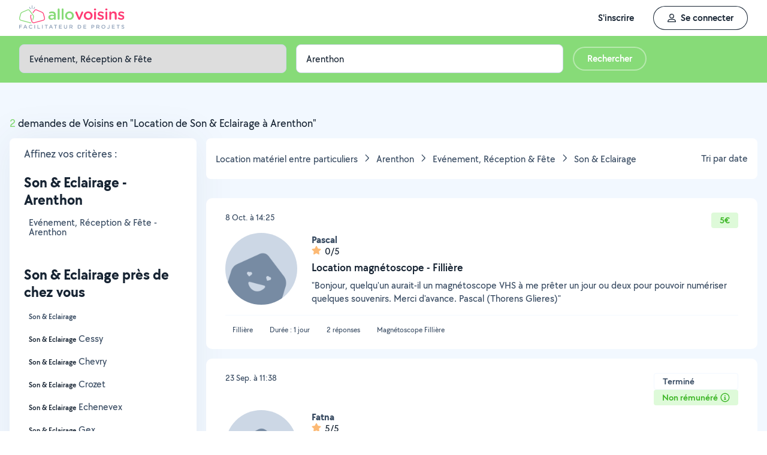

--- FILE ---
content_type: text/html; charset=UTF-8
request_url: https://www.allovoisins.com/r/0/26/38744/0/Arenthon/location-vente
body_size: 28651
content:
<!DOCTYPE html>
<html lang="fr-FR">
<head>
    <meta charset="UTF-8">

    <!-- Didomi -->
<script>window.gdprAppliesGlobally=true;(function(){function a(e){if(!window.frames[e]){if(document.body&&document.body.firstChild){var t=document.body;var n=document.createElement("iframe");n.style.display="none";n.name=e;n.title=e;t.insertBefore(n,t.firstChild)}
    else{setTimeout(function(){a(e)},5)}}}function e(n,r,o,c,s){function e(e,t,n,a){if(typeof n!=="function"){return}if(!window[r]){window[r]=[]}var i=false;if(s){i=s(e,t,n)}if(!i){window[r].push({command:e,parameter:t,callback:n,version:a})}}e.stub=true;function t(a){if(!window[n]||window[n].stub!==true){return}if(!a.data){return}
        var i=typeof a.data==="string";var e;try{e=i?JSON.parse(a.data):a.data}catch(t){return}if(e[o]){var r=e[o];window[n](r.command,r.parameter,function(e,t){var n={};n[c]={returnValue:e,success:t,callId:r.callId};a.source.postMessage(i?JSON.stringify(n):n,"*")},r.version)}}
        if(typeof window[n]!=="function"){window[n]=e;if(window.addEventListener){window.addEventListener("message",t,false)}else{window.attachEvent("onmessage",t)}}}e("__tcfapi","__tcfapiBuffer","__tcfapiCall","__tcfapiReturn");a("__tcfapiLocator");(function(e){
        var t=document.createElement("script");t.id="spcloader";t.type="text/javascript";t.async=true;t.src="https://sdk.privacy-center.org/"+e+"/loader.js?target="+document.location.hostname;t.charset="utf-8";var n=document.getElementsByTagName("script")[0];n.parentNode.insertBefore(t,n)})("3beb83b3-b225-49c6-924d-90c480c7bab6")})();</script>
    
<script>
window.dataLayer = window.dataLayer || [];
</script>
<!-- Google Tag Manager -->
<script>(function(w,d,s,l,i){w[l]=w[l]||[];w[l].push({'gtm.start':
new Date().getTime(),event:'gtm.js'});var f=d.getElementsByTagName(s)[0],
j=d.createElement(s),dl=l!='dataLayer'?'&l='+l:'';j.async=true;j.src=
'https://www.googletagmanager.com/gtm.js?id='+i+dl;f.parentNode.insertBefore(j,f);
})(window,document,'script','dataLayer','GTM-WN2SZ68');</script>
<!-- End Google Tag Manager -->

<!-- anti-flicker snippet (recommended)  -->
<style>.async-hide { opacity: 0 !important} </style>
<script>(function(a,s,y,n,c,h,i,d,e){s.className+=' '+y;h.start=1*new Date;
        h.end=i=function(){s.className=s.className.replace(RegExp(' ?'+y),'')};
        (a[n]=a[n]||[]).hide=h;setTimeout(function(){i();h.end=null},c);h.timeout=c;
    })(window,document.documentElement,'async-hide','dataLayer',4000,
        {'GTM-WN2SZ68':true});</script>

<style>.async-hide {opacity: 0 !important}</style>

    <base href="https://www.allovoisins.com/">

        <link rel="preload" href="https://static.allovoisins.com/fonts/tt_chocolates/tt_chocolates_medium-webfont.woff2?67fc4d0b9f20cd7a9dc548c2b271f460" as="font" type="font/woff2" crossorigin>
    <link rel="preload" href="https://static.allovoisins.com/fonts/tt_chocolates/tt_chocolates_medium_italic-webfont.woff2?67fc4d0b9f20cd7a9dc548c2b271f460" as="font" type="font/woff2" crossorigin>
    <link rel="preload" href="https://static.allovoisins.com/fonts/tt_chocolates/tt_chocolates_demibold-webfont.woff2?67fc4d0b9f20cd7a9dc548c2b271f460" as="font" type="font/woff2" crossorigin>
    <link rel="preload" href="https://static.allovoisins.com/fonts/tt_chocolates/tt_chocolates_demibold_italic-webfont.woff2?67fc4d0b9f20cd7a9dc548c2b271f460" as="font" type="font/woff2" crossorigin>
    <link rel="preload" href="https://static.allovoisins.com/fonts/tt_chocolates/tt_chocolates_bold-webfont.woff2?67fc4d0b9f20cd7a9dc548c2b271f460" as="font" type="font/woff2" crossorigin>
    <link rel="preload" href="https://static.allovoisins.com/fonts/tt_chocolates/tt_chocolates_bold_italic-webfont.woff2?67fc4d0b9f20cd7a9dc548c2b271f460" as="font" type="font/woff2" crossorigin>
    <link rel="preload" href="https://static.allovoisins.com/fonts/tt_chocolates/tt_chocolates_extrabold-webfont.woff2?67fc4d0b9f20cd7a9dc548c2b271f460" as="font" type="font/woff2" crossorigin>
    <link rel="preload" href="https://static.allovoisins.com/fonts/icons/icomoon.ttf?67fc4d0b9f20cd7a9dc548c2b271f460" as="font" type="font/ttf" crossorigin>

    <title>Location de Son & Eclairage à Arenthon (74800) - AlloVoisins</title>
	<meta property="fb:app_id" content="510588998981501">
	<meta http-equiv="Permissions-Policy" content="camera=(), microphone=()">
	<meta name="viewport" content="width=device-width, height=device-height, initial-scale=1, maximum-scale=5">
	<meta name="author" content="AlloVoisins">
	<meta name="google-play-app" content="app-id=ziapps.ilokyou">
	<meta name="apple-itunes-app" content="app-id=631402465">
	<meta name="msapplication-config" content="none"/>
	<meta name="description" content="Vous cherchez une location ou une vente de son & eclairage à Arenthon ? Postez votre demande en 2 clics et vos Voisins vous répondront rapidement. C'est simple, pratique et géolocalisé.">
	<meta name="keywords" content="AlloVoisins, home, demande, Son & Eclairage">
	<meta name="robots" content="index, follow">
	<meta property="og:url" content="https://www.allovoisins.com/r/0/26/38744/0/Arenthon/location-vente/Son-eclairage" >
	<meta property="og:site_name" content="AlloVoisins">
	<meta property="og:type" content="website">
	<meta property="og:title" content="Location de Son & Eclairage à Arenthon (74800) - AlloVoisins">
	<meta property="og:description" content="Vous cherchez une location ou une vente de son & eclairage à Arenthon ? Postez votre demande en 2 clics et vos Voisins vous répondront rapidement....">
	<meta property="og:image" content="https://static.allovoisins.com/images/logo_og.jpg">
	<meta name="twitter:card" content="summary_large_image">
	<meta name="twitter:creator" content="@AlloVoisins">
	<meta name="twitter:site" content="@AlloVoisins">
	<meta name="twitter:title" content="Location de Son & Eclairage à Arenthon (74800) - AlloVoisins">
	<meta name="twitter:description" content="Vous cherchez une location ou une vente de son & eclairage à Arenthon ? Postez votre demande en 2 clics et vos Voisins vous répondront rapidement. C'est simple, pratique et géolocalisé.">
	<meta name="twitter:image" content="https://static.allovoisins.com/images/logo_og.jpg">
	<meta name="google-signin-scope" content="profile email">
	<meta name="google-signin-client_id" content="709712733747-j1fld3bsesnhq3jndil9ep8g606hkhij.apps.googleusercontent.com">
            <meta property="place:location:latitude" content="46.1059">
        <meta property="place:location:longitude" content="6.33353">

            
    <link rel="canonical" href="https://www.allovoisins.com/r/0/26/38744/0/Arenthon/location-vente/Son-eclairage" /><link rel="shortcut icon" type="image/x-icon" href="https://static.allovoisins.com/favicon.ico?67fc4d0b9f20cd7a9dc548c2b271f460" /><link rel="shortcut icon" type="image/png" href="https://static.allovoisins.com/favicon.png"/><link rel="apple-touch-icon" href="https://static.allovoisins.com/images/apple_touch_icone.png"><link rel='stylesheet' href='https://static.allovoisins.com/dist/css/all_13b585c93cc83c7b5215.min.css?67fc4d0b9f20cd7a9dc548c2b271f460'>
    <script>
                         localStorage.removeItem('vuex');

         if (typeof window.data == "undefined") {
             window.data = {};
         }

         window.base_url = 'https://www.allovoisins.com/';
         window.static_url = 'https://static.allovoisins.com/';
         window.maps_url = 'https://maps.allovoisins.com/osm/{z}/{x}/{y}.png';

         window.user = {
             signed_in: false,
             auth_token: '',
         };

         
        let disable_facebook_connect = false;

        let AV_WIDGET_CONFIG = {
            facebookSignupEnabled: true,
            WidgetContainer: 'widget-allovoisins-modal',
            googleSignupEnabled: true,
            appleSignupEnabled: false,
            successRedirectUrl: 'https://www.allovoisins.com/'
        };

        
        
        
        
        
        
        
        
            </script>

        <script>
        window.ip = "3.138.116.187";window.geoloc_type = "";
    </script>

            <script async src="https://static.allovoisins.com/dist/js/pages_disconnected_0ed4f717c4e7555a1113.js?67fc4d0b9f20cd7a9dc548c2b271f460"></script>
    
            <script type="didomi/javascript" data-vendor="didomi:google">
    window.googletag = window.googletag || {cmd: []};
    googletag.cmd.push(function () {
        googletag.pubads().enableSingleRequest();
        googletag.pubads().collapseEmptyDivs();
        googletag.enableServices();
    });
</script>
<script type="didomi/javascript" data-vendor="didomi:google" async src="https://securepubads.g.doubleclick.net/tag/js/gpt.js"></script>
    
    
    <script src="https://kit.fontawesome.com/6ca443607f.js" crossorigin="anonymous"></script>
    <script src="https://static.allovoisins.com/dist/js/tracking_helpers_276ddb13dd099bf30046.js?67fc4d0b9f20cd7a9dc548c2b271f460"></script>
</head>
<body class="not_logged is_loading page_near_you">
<input type="hidden" name="csrf_token" value="76a33e1715eae113581279e2c11e47df"/>


<script>
    document.onreadystatechange = () => {
        if (document.readyState === 'interactive') {
            document.body.appendChild(document.createElement('script')).src = "https://static.allovoisins.com/dist/js/seo_vue_modal_container_7b631724854088015dfb.js?67fc4d0b9f20cd7a9dc548c2b271f460";
        }
    };
</script>

<div class="ily-main-container">
    <div id="menubar" class="menubar">
    <div id="menubar--layout" class="menubar--container pd-hz-xl">
        <div id="menubar__logo" class="menubar__logo inactive">
            <a href="https://www.allovoisins.com/" title="AlloVoisins - Marketplace de prestations de services et de location de matériel">
                                    <img
                        src="https://static.allovoisins.com/assets/logos/part/logo-allovoisins-baseline.svg"
                        alt="AlloVoisins - Marketplace de prestations de services et de location de matériel"
                        class="menubar__logoPicture"
                        width="180px"
                        height="40px">
                            </a>
                    </div>

        <nav class="menubar__navWrapper">
            <ul class="menubar__navList">
                                    <li id="menubar-burger-sign-up" class="menubar__navItem hide-mobile-tablet">
                                                    <button
                                data-mtm-category="inscription"
                                data-mtm-action="clic"
                                data-widget="onboarding"
                                class="btn btn--white btn--medium"
                                type="button">
                                    <span>S'inscrire</span>
                            </button>
                                            </li>
                    <li id="menubar-burger-sign-in" class="menubar__navItem hide-mobile-tablet mg-left-s">
                        <button class="btn btn--medium btn--dark btn--ghost flex flex-vertical-center flex-center"
                                data-mtm-category="connexion"
                                data-mtm-action="clic"
                                data-widget="signin">
                            <svg class="mg-right-s" width="14" height="16">
                                <use href="https://www.allovoisins.com/dist/assets/sprite-disconnected.svg#regular-user"></use>
                            </svg>
                            <span>Se connecter</span>
                        </button>
                    </li>
                            </ul>
        </nav>

                    <div id="menubar__mobileNav" class="menubar__mobileNav bg-neutral-00">
                <div class="menubar__mobileNavActions">
                    <svg id="menubar__mobileActionDropdown"
                         class="menubar__mobileNavAction menubar__mobileActionDropdown mg-left-l">
                        <use href="https://www.allovoisins.com/dist/assets/sprite-disconnected.svg#regular-bars"></use>
                    </svg>
                </div>
            </div>
                <div id="menubar__mobileNavDropdown" class="menubar__mobileNavDropdown">
            <ul class="menubar__navListMobile pd-xl">
                                    <li class="menubar__navItem"><a class="pd-vt-s" href="https://www.allovoisins.com/">Accueil</a></li>
                                                    <li class="menubar__navItem">
                        <button class="pd-vt-s text-left pointer"
                                data-mtm-category="inscription"
                                data-mtm-action="clic"
                                data-widget="onboarding"
                                style="padding-left: 0 !important;">
                            <span>Inscription</span>
                        </button>
                    </li>
                    <li class="menubar__navItem">
                        <button class="flex flex-vertical-center pd-vt-s text-left pointer"
                                data-mtm-category="connexion"
                                data-mtm-action="clic"
                                data-widget="signin"
                                style="padding-left: 0 !important;">
                            <svg class="mg-right-s" width="14" height="16">
                                <use href="https://www.allovoisins.com/dist/assets/sprite-disconnected.svg#regular-user"></use>
                            </svg>
                            <span>Connexion</span>
                        </button>
                    </li>
                            </ul>
        </div>
    </div>
</div>

<script>
    if (document.readyState !== "loading") {
        runMenubarOnStart();
    } else {
        document.addEventListener("DOMContentLoaded", () => {
            runMenubarOnStart();
        });
    }

    const setLoaderInCTA = (button) => {
        button.classList.add('is-loading');
        button.classList.add('unclickable');

        Array.from(button.children).forEach((el) => {
            el.style.opacity = '0';
        });

        const spinner = button.querySelector('.spinner');
        if (!spinner) {
            const newSpinner = document.createElement('span');
            newSpinner.style.position = 'absolute';
            newSpinner.className = 'spinner';

            button.appendChild(newSpinner);
        } else {
            spinner.style.opacity = '1';
        }
    };

    function runMenubarOnStart() {
        window.isWidgetNotInitiatedYet = true;

        const widgetElements = document.querySelectorAll('[data-widget]');
        widgetElements.forEach((el) => {
            el.addEventListener('click', () => {
                setLoaderInCTA(el);

                // Flag it as clicked to get it in widgetOnboarding if script is not loaded yet
                if (window.isWidgetNotInitiatedYet && !el.getAttribute('data-widget-clicked')) {
                    el.setAttribute('data-widget-clicked', 'true');
                }
            })
        });


        document.getElementById('menubar__mobileActionDropdown').addEventListener('click', function (){
            document.getElementById('menubar__mobileNavDropdown').classList.toggle('menubar_active')
        })

        window.addEventListener("resize", function() {
          const viewportWidth = window.innerWidth || document.documentElement.clientWidth;

          if (viewportWidth > 992) {
            document.body.style.overflowY = "";
            document.body.style.position = "";
          }
        });
    }
</script>
    <div id="mobile_menu_overlay"></div>

    <div id="js_vue_modal_container">
        <seo-sharing></seo-sharing>
        <unable-to-connect></unable-to-connect>
    </div>

    <div id="fb-root"></div>
<div id="main_container" class="near_you_main_container">

<script>

    const csrf_token = '76a33e1715eae113581279e2c11e47df';

    /////////////////////////////////////////////////////////////////////////////////////////////////////////////////////////////////////////////////////////////
    /////////////////////////////////////////////////////////////// DOM READY - JS / JQ//////////////////////////////////////////////////////////////////////////
    /////////////////////////////////////////////////////////////////////////////////////////////////////////////////////////////////////////////////////////////
    if (document.readyState !== "loading") {
        runOnStart();
    } else {
        document.addEventListener("DOMContentLoaded", () => {
            runOnStart()
        });
    }

    function runOnStart()
    {
                //on affiche la ville dans le formulaire, on rentre dans les données pour l'envoi du formulaire, et on set la lat et lng pour la map
        //hyper important sinon la carte reste vierge et grise
        const inputCity = document.querySelector('#form_address');
        const leaseHolderCity = document.querySelector('#leaseholder_city');
        if(inputCity){
            inputCity.value = "Arenthon";
        }
        if(leaseHolderCity){
            leaseHolderCity.value = "Arenthon";
        }
        
        //////////////////////////////////////////////////////// MENU //////////////////////////////////////////////////////////////////
        //Filtre Ville - suppression de la value
        document.querySelector('#near-you-address').addEventListener('click', function(){
            document.querySelector('#near-you-address').value = '';
            document.querySelector('#listville').style.display = 'none';
        })

        /*LIST_VILLE*/
        //Ajax sur la table cities
        let timer;
        document.querySelector('#near-you-address').addEventListener('keyup', (e) => {
            getCities(e.target.value);
        });

        function getCities(saisie) {
            if(saisie.length > 2) {
                document.querySelector('#loader_aj').style.display = 'block';

                clearTimeout(timer);
                timer = setTimeout(function() {

                    const formData = new FormData();
                    formData.append('saisie', saisie);
                    formData.append('csrf_token', csrf_token);

                    axios.post(window.base_url + 'near_you/ajax_cities', formData).then((response) => {
                        if (response.data !== '') {
                            document.querySelector('.listville_ul').innerHTML = '';
                            document.querySelector('.listville_ul').innerHTML = response.data;
                            document.querySelector('#listville').style.display = 'block';

                            //on attache les event click
                            Array.prototype.forEach.call(document.querySelectorAll('.city_in_bdd'), function (city) {
                                city.addEventListener('click', function () {
                                    document.querySelector('#search_postal_code').value = city.getAttribute('li_city_postal_code');
                                    document.querySelector('#search_city').value = city.getAttribute('li_city_name');
                                    document.querySelector('#search_country').value = 'FR';

                                    document.querySelector('#search_main_city_id').value = city.getAttribute('li_city_main_city_id');
                                    document.querySelector('#search_city_latitude').value = city.getAttribute('li_city_lat');
                                    document.querySelector('#search_city_longitude').value = city.getAttribute('li_city_lng');

                                    document.querySelector('#near-you-address').value = city.getAttribute('li_city_name');
                                    document.querySelector('#listville').style.display = 'none';
                                })
                            })
                        } else {
                            document.querySelector('.listville_ul').innerHTML = '';
                            document.querySelector('.listville_ul').innerHTML = '<li>Ville non reconnue</li>';
                            document.querySelector('#listville').style.display = 'block';
                        }

                    }).catch((error) => {
                        console.error(error);
                    }).finally(() => {
                        document.querySelector('#loader_aj').style.display = 'none';
                    });
                }, 500)
            }
        }

        /////////////////////////////////////// set des photos et des prénoms clickable pour lien vers profil ////////////////////////////////////////
        // Open tooltip on hover
        const tooltips = document.querySelectorAll('.info_detail_show');

        tooltips.forEach(tooltip => {
            tooltip.onmouseenter = () => {
                if (tooltip.querySelector('span'))
                    return;

                const tooltipContainer = document.createElement("span");
                tooltipContainer.classList.add('absolute', 'absolute-right', 'bg-neutral-80', 'br-xs', 'max-full-width', 'pd-xs', 'reset-break', 'text-white', 'text-13');
                tooltipContainer.style.fontFamily = 'TT CHOCOLATES';
                const tooltipContent = document.createTextNode(tooltip.getAttribute('data-tooltip'));
                tooltipContainer.appendChild(tooltipContent);
                tooltip.appendChild(tooltipContainer)
            }

            tooltip.onmouseleave = () => {
                if (tooltip.querySelector('span'))
                    tooltip.querySelector('span').remove();
            }
        });
    };

</script>

    
    <div class="row_menu" >
	<div  class="row_filters">
		<form action="https://www.allovoisins.com/r/0/26/38744/0/Arenthon/location-vente/Son-eclairage" id="near-you-profiles-filters-form" class="filter-bar-nearyou" method="post" accept-charset="utf-8">
                                                  <input type="hidden" name="csrf_token" value="76a33e1715eae113581279e2c11e47df" />
		<div class="container flex nowrap mg-auto">
			<div class="col col-1-4 col_filter col_category form-ctrl pd-s">
				<select name="category_id" id="categories" class="select--green form-control">
					<option value="-3" >Toutes les catégories de demandes</option><option role="separator"  disabled></option><optgroup label="Demandes de services"><option value="-2" >Tous les services</option><option value="123" >Bricolage - Travaux</option><option value="142" >Jardinage - Piscine</option><option value="149" >Déménagement - Manutention</option><option value="152" >Dépannage - Réparation de matériel</option><option value="156" >Entretien - Réparation véhicules</option><option value="162" >Services véhiculés</option><option value="168" >Services à la personne</option><option value="177" >Enfants</option><option value="183" >Animaux</option><option value="191" >Informatique et web</option><option value="200" >Photographie - Vidéo</option><option value="209" >Animation - Evénements</option><option value="222" >Cours - Formations</option><option value="241" >Administratif - Bureautique</option><option value="251" >Mode - Santé - Bien être</option><option value="264" >Sport - Partenaires</option><option value="279" >Restauration - Réception</option></optgroup><option role="separator" class="white_space" disabled></option><optgroup class="" label="Demandes d'objets"><option class="" value="-1" >Tous les objets</option><option value="1" >Outillage & Travaux</option><option value="10" >Matériel de Jardin</option><option value="16" >Maison & Confort</option><option value="23" selected>Evénement, Réception & Fête</option><option value="30" >High Tech & Fournitures de bureau</option><option value="37" >Matériel de Sport</option><option value="48" >Loisirs</option><option value="60" >Mode & Accessoires Adulte, Bien-être & Bagagerie</option><option value="67" >Mode Enfant, Bébé & Puériculture</option><option value="73" >Transport & Accessoires Auto, Moto & Bateau</option><option value="86" >Immobilier</option></optgroup>					<option role="separator" class="white_space" disabled></option>
				</select>
			</div>

			<div class="col col_filter col_sub_category form-ctrl pd-s col-1-4" id="col_sub_category">
				<select name="sub_category_id" id="sub_categories" class="select--green form-control">
				<option value=""> - </option>
										<option value="24" >Salles & Lieux de réception</option>
											<option value="25" >Equipement</option>
											<option value="26"  selected="selected" >Son & Eclairage</option>
											<option value="27" >Jeux & Matériel d'animation</option>
											<option value="28" >Déguisement</option>
													</select>
			</div>

			<div class="col col_filter col_city pd-s col-1-4">
				<div id="address_filter_city" class="form-ctrl full-width">
					<input type="hidden" name="street" id="search_street" value=""/>
					<input type="hidden" name="postal_code" id="search_postal_code" value=""/>
					<input type="hidden" name="city" id="search_city" value="Arenthon"/>
					<input type="hidden" name="country" id="search_country" value="FR"/>
					<input type="hidden" name="main_city_id" id="search_main_city_id"/>
					<input type="hidden" name="city_latitude" id="search_city_latitude" value="46.1059"/>
					<input type="hidden" name="city_longitude" id="search_city_longitude" value="6.33353"/>

					<input
					id="near-you-address"
					autocomplete="off"
					class="ville form-control"
					type="text"
					name="address"
					value="Arenthon"
					placeholder="Ville ou CP">
						<div id="listville">
							<ul class="listville_ul">
							</ul>
						</div>
						<img src="https://static.allovoisins.com/images/ajax_-loader.gif?67fc4d0b9f20cd7a9dc548c2b271f460" alt="wait_cities" id="loader_aj" class="hide">
					</div>
				</div>
				<div class="col-1-4 col_submit">
                    <div class="pd-s">
                        <input class="filter_submit btn btn--medium btn--green btn--ghost" name="form_near_you" type="submit" value="Rechercher" />
                    </div>
				</div>
				</form>			</div>
		</div>
	</div>

<script>
	var all_categories = JSON.parse("{\"1\":{\"category_id\":1,\"name\":\"Outillage & Travaux\",\"parent_category\":null,\"category_type\":1,\"category_order\":1,\"category_second_name\":\"Outillage & Travaux\",\"slug\":\"outillage-et-travaux\",\"children\":{\"2\":{\"category_id\":2,\"name\":\"Outillage & Entretien\",\"parent_category\":1,\"category_type\":1,\"category_order\":2,\"category_second_name\":null,\"is_must_have\":false,\"slug\":\"outillage-et-entretien\",\"link\":\"https:\\/\\/www.allovoisins.com\\/r\\/0\\/2\\/38744\\/0\\/Arenthon\\/location-vente\\/Outillage-entretien\"},\"3\":{\"category_id\":3,\"name\":\"BTP & Chantier\",\"parent_category\":1,\"category_type\":1,\"category_order\":3,\"category_second_name\":null,\"is_must_have\":false,\"slug\":\"btp-et-chantier\",\"link\":\"https:\\/\\/www.allovoisins.com\\/r\\/0\\/3\\/38744\\/0\\/Arenthon\\/location-vente\\/Btp-chantier\"},\"4\":{\"category_id\":4,\"name\":\"El\\u00e9vation & Echafaudage\",\"parent_category\":1,\"category_type\":1,\"category_order\":4,\"category_second_name\":null,\"is_must_have\":false,\"slug\":\"elevation-et-echafaudage\",\"link\":\"https:\\/\\/www.allovoisins.com\\/r\\/0\\/4\\/38744\\/0\\/Arenthon\\/location-vente\\/Elevation-echafaudage\"},\"5\":{\"category_id\":5,\"name\":\"Chauffage & Climatisation\",\"parent_category\":1,\"category_type\":1,\"category_order\":5,\"category_second_name\":null,\"is_must_have\":true,\"slug\":\"chauffage-et-climatisation\",\"link\":\"https:\\/\\/www.allovoisins.com\\/r\\/0\\/5\\/38744\\/0\\/Arenthon\\/location-vente\\/Chauffage-climatisation\"},\"6\":{\"category_id\":6,\"name\":\"Mesure & D\\u00e9tection\",\"parent_category\":1,\"category_type\":1,\"category_order\":6,\"category_second_name\":null,\"is_must_have\":false,\"slug\":\"mesure-et-detection\",\"link\":\"https:\\/\\/www.allovoisins.com\\/r\\/0\\/6\\/38744\\/0\\/Arenthon\\/location-vente\\/Mesure-detection\"},\"7\":{\"category_id\":7,\"name\":\"Manutention\",\"parent_category\":1,\"category_type\":1,\"category_order\":7,\"category_second_name\":null,\"is_must_have\":false,\"slug\":\"materiel-manutention\",\"link\":\"https:\\/\\/www.allovoisins.com\\/r\\/0\\/7\\/38744\\/0\\/Arenthon\\/location-vente\\/Manutention\"},\"8\":{\"category_id\":8,\"name\":\"Equipement de protection de la personne\",\"parent_category\":1,\"category_type\":1,\"category_order\":8,\"category_second_name\":null,\"is_must_have\":false,\"slug\":\"equipement-de-protection-de-la-personne\",\"link\":\"https:\\/\\/www.allovoisins.com\\/r\\/0\\/8\\/38744\\/0\\/Arenthon\\/location-vente\\/Equipement-de-protection-de-la-personne\"}},\"link\":\"https:\\/\\/www.allovoisins.com\\/r\\/0\\/1\\/38744\\/0\\/Arenthon\\/location-vente\\/Outillage-travaux\"},\"10\":{\"category_id\":10,\"name\":\"Mat\\u00e9riel de Jardin\",\"parent_category\":null,\"category_type\":1,\"category_order\":10,\"category_second_name\":\"Mat\\u00e9riel de jardin\",\"slug\":\"materiel-de-jardin\",\"children\":{\"11\":{\"category_id\":11,\"name\":\"Outillage\",\"parent_category\":10,\"category_type\":1,\"category_order\":11,\"category_second_name\":null,\"is_must_have\":false,\"slug\":\"outillage\",\"link\":\"https:\\/\\/www.allovoisins.com\\/r\\/0\\/11\\/38744\\/0\\/Arenthon\\/location-vente\\/Outillage\"},\"12\":{\"category_id\":12,\"name\":\"Equipement & Piscine\",\"parent_category\":10,\"category_type\":1,\"category_order\":12,\"category_second_name\":null,\"is_must_have\":false,\"slug\":\"equipement-et-piscine\",\"link\":\"https:\\/\\/www.allovoisins.com\\/r\\/0\\/12\\/38744\\/0\\/Arenthon\\/location-vente\\/Equipement-piscine\"},\"13\":{\"category_id\":13,\"name\":\"Barbecue & Cuisine d\'ext\\u00e9rieur\",\"parent_category\":10,\"category_type\":1,\"category_order\":13,\"category_second_name\":null,\"is_must_have\":true,\"slug\":\"barbecue-et-cuisine-d-exterieur\",\"link\":\"https:\\/\\/www.allovoisins.com\\/r\\/0\\/13\\/38744\\/0\\/Arenthon\\/location-vente\\/Barbecue-cuisine-d-exterieur\"},\"14\":{\"category_id\":14,\"name\":\"D\\u00e9coration d\'ext\\u00e9rieur\",\"parent_category\":10,\"category_type\":1,\"category_order\":14,\"category_second_name\":null,\"is_must_have\":true,\"slug\":\"decoration-d-exterieur\",\"link\":\"https:\\/\\/www.allovoisins.com\\/r\\/0\\/14\\/38744\\/0\\/Arenthon\\/location-vente\\/Decoration-d-exterieur\"},\"15\":{\"category_id\":15,\"name\":\"Eco-p\\u00e2turage\",\"parent_category\":10,\"category_type\":1,\"category_order\":15,\"category_second_name\":null,\"is_must_have\":false,\"slug\":\"eco-paturage\",\"link\":\"https:\\/\\/www.allovoisins.com\\/r\\/0\\/15\\/38744\\/0\\/Arenthon\\/location-vente\\/Eco-paturage\"}},\"link\":\"https:\\/\\/www.allovoisins.com\\/r\\/0\\/10\\/38744\\/0\\/Arenthon\\/location-vente\\/Materiel-de-jardin\"},\"16\":{\"category_id\":16,\"name\":\"Maison & Confort\",\"parent_category\":null,\"category_type\":1,\"category_order\":16,\"category_second_name\":\"Mat\\u00e9riel pour la maison & confort\",\"slug\":\"maison-et-confort\",\"children\":{\"17\":{\"category_id\":17,\"name\":\"Electrom\\u00e9nager\",\"parent_category\":16,\"category_type\":1,\"category_order\":17,\"category_second_name\":null,\"is_must_have\":true,\"slug\":\"electromenager\",\"link\":\"https:\\/\\/www.allovoisins.com\\/r\\/0\\/17\\/38744\\/0\\/Arenthon\\/location-vente\\/Electromenager\"},\"18\":{\"category_id\":18,\"name\":\"Vaisselle, Ustensiles de cuisine & Entretien de la maison\",\"parent_category\":16,\"category_type\":1,\"category_order\":18,\"category_second_name\":null,\"is_must_have\":true,\"slug\":\"vaisselle-ustensiles-de-cuisine-et-entretien-de-la-maison\",\"link\":\"https:\\/\\/www.allovoisins.com\\/r\\/0\\/18\\/38744\\/0\\/Arenthon\\/location-vente\\/Vaisselle-ustensiles-de-cuisine-entretien-de-la-maison\"},\"19\":{\"category_id\":19,\"name\":\"Ameublement, Accessoires & D\\u00e9coration\",\"parent_category\":16,\"category_type\":1,\"category_order\":19,\"category_second_name\":null,\"is_must_have\":true,\"slug\":\"ameublement-accessoires-et-decoration\",\"link\":\"https:\\/\\/www.allovoisins.com\\/r\\/0\\/19\\/38744\\/0\\/Arenthon\\/location-vente\\/Ameublement-accessoires-decoration\"},\"20\":{\"category_id\":20,\"name\":\"Linge de maison\",\"parent_category\":16,\"category_type\":1,\"category_order\":20,\"category_second_name\":null,\"is_must_have\":true,\"slug\":\"linge-de-maison\",\"link\":\"https:\\/\\/www.allovoisins.com\\/r\\/0\\/20\\/38744\\/0\\/Arenthon\\/location-vente\\/Linge-de-maison\"},\"21\":{\"category_id\":21,\"name\":\"Mat\\u00e9riel m\\u00e9dical\",\"parent_category\":16,\"category_type\":1,\"category_order\":21,\"category_second_name\":null,\"is_must_have\":false,\"slug\":\"materiel-medical\",\"link\":\"https:\\/\\/www.allovoisins.com\\/r\\/0\\/21\\/38744\\/0\\/Arenthon\\/location-vente\\/Materiel-medical\"}},\"link\":\"https:\\/\\/www.allovoisins.com\\/r\\/0\\/16\\/38744\\/0\\/Arenthon\\/location-vente\\/Maison-confort\"},\"23\":{\"category_id\":23,\"name\":\"Ev\\u00e9nement, R\\u00e9ception & F\\u00eate\",\"parent_category\":null,\"category_type\":1,\"category_order\":23,\"category_second_name\":\"Mat\\u00e9riel pour \\u00e9v\\u00e9nements & f\\u00eates\",\"slug\":\"evenement-reception-et-fete\",\"children\":{\"24\":{\"category_id\":24,\"name\":\"Salles & Lieux de r\\u00e9ception\",\"parent_category\":23,\"category_type\":1,\"category_order\":24,\"category_second_name\":null,\"is_must_have\":false,\"slug\":\"salles-et-lieux-de-reception\",\"link\":\"https:\\/\\/www.allovoisins.com\\/r\\/0\\/24\\/38744\\/0\\/Arenthon\\/location-vente\\/Salles-lieux-de-reception\"},\"25\":{\"category_id\":25,\"name\":\"Equipement\",\"parent_category\":23,\"category_type\":1,\"category_order\":25,\"category_second_name\":null,\"is_must_have\":true,\"slug\":\"equipement\",\"link\":\"https:\\/\\/www.allovoisins.com\\/r\\/0\\/25\\/38744\\/0\\/Arenthon\\/location-vente\\/Equipement\"},\"26\":{\"category_id\":26,\"name\":\"Son & Eclairage\",\"parent_category\":23,\"category_type\":1,\"category_order\":26,\"category_second_name\":null,\"is_must_have\":false,\"slug\":\"son-et-eclairage\",\"link\":\"https:\\/\\/www.allovoisins.com\\/r\\/0\\/26\\/38744\\/0\\/Arenthon\\/location-vente\\/Son-eclairage\"},\"27\":{\"category_id\":27,\"name\":\"Jeux & Mat\\u00e9riel d\'animation\",\"parent_category\":23,\"category_type\":1,\"category_order\":27,\"category_second_name\":null,\"is_must_have\":false,\"slug\":\"jeux-et-materiel-d-animation\",\"link\":\"https:\\/\\/www.allovoisins.com\\/r\\/0\\/27\\/38744\\/0\\/Arenthon\\/location-vente\\/Jeux-materiel-d-animation\"},\"28\":{\"category_id\":28,\"name\":\"D\\u00e9guisement\",\"parent_category\":23,\"category_type\":1,\"category_order\":28,\"category_second_name\":null,\"is_must_have\":true,\"slug\":\"deguisement\",\"link\":\"https:\\/\\/www.allovoisins.com\\/r\\/0\\/28\\/38744\\/0\\/Arenthon\\/location-vente\\/Deguisement\"}},\"link\":\"https:\\/\\/www.allovoisins.com\\/r\\/0\\/23\\/38744\\/0\\/Arenthon\\/location-vente\\/Evenement-reception-fete\"},\"30\":{\"category_id\":30,\"name\":\"High Tech & Fournitures de bureau\",\"parent_category\":null,\"category_type\":1,\"category_order\":30,\"category_second_name\":\"Mat\\u00e9riel High Tech & fourniture de bureau\",\"slug\":\"high-tech-et-fournitures-de-bureau\",\"children\":{\"31\":{\"category_id\":31,\"name\":\"Consoles de Jeux & Jeux vid\\u00e9o\",\"parent_category\":30,\"category_type\":1,\"category_order\":31,\"category_second_name\":null,\"is_must_have\":true,\"slug\":\"consoles-de-jeux-et-jeux-video\",\"link\":\"https:\\/\\/www.allovoisins.com\\/r\\/0\\/31\\/38744\\/0\\/Arenthon\\/location-vente\\/Consoles-de-jeux-jeux-video\"},\"32\":{\"category_id\":32,\"name\":\"Photo, Vid\\u00e9o, Image & Son\",\"parent_category\":30,\"category_type\":1,\"category_order\":32,\"category_second_name\":null,\"is_must_have\":true,\"slug\":\"photo-video-image-et-son\",\"link\":\"https:\\/\\/www.allovoisins.com\\/r\\/0\\/32\\/38744\\/0\\/Arenthon\\/location-vente\\/Photo-video-image-son\"},\"33\":{\"category_id\":33,\"name\":\"Micro & Multim\\u00e9dia\",\"parent_category\":30,\"category_type\":1,\"category_order\":33,\"category_second_name\":null,\"is_must_have\":true,\"slug\":\"micro-et-multimedia\",\"link\":\"https:\\/\\/www.allovoisins.com\\/r\\/0\\/33\\/38744\\/0\\/Arenthon\\/location-vente\\/Micro-multimedia\"},\"34\":{\"category_id\":34,\"name\":\"GPS & T\\u00e9l\\u00e9phonie\",\"parent_category\":30,\"category_type\":1,\"category_order\":34,\"category_second_name\":null,\"is_must_have\":true,\"slug\":\"gps-et-telephonie\",\"link\":\"https:\\/\\/www.allovoisins.com\\/r\\/0\\/34\\/38744\\/0\\/Arenthon\\/location-vente\\/Gps-telephonie\"},\"35\":{\"category_id\":35,\"name\":\"Fournitures de bureau\",\"parent_category\":30,\"category_type\":1,\"category_order\":35,\"category_second_name\":null,\"is_must_have\":false,\"slug\":\"fournitures-de-bureau\",\"link\":\"https:\\/\\/www.allovoisins.com\\/r\\/0\\/35\\/38744\\/0\\/Arenthon\\/location-vente\\/Fournitures-de-bureau\"}},\"link\":\"https:\\/\\/www.allovoisins.com\\/r\\/0\\/30\\/38744\\/0\\/Arenthon\\/location-vente\\/High-tech-fournitures-de-bureau\"},\"37\":{\"category_id\":37,\"name\":\"Mat\\u00e9riel de Sport\",\"parent_category\":null,\"category_type\":1,\"category_order\":37,\"category_second_name\":\"Mat\\u00e9riel de sport\",\"slug\":\"materiel-de-sport\",\"children\":{\"38\":{\"category_id\":38,\"name\":\"Sports collectifs\",\"parent_category\":37,\"category_type\":1,\"category_order\":38,\"category_second_name\":null,\"is_must_have\":false,\"slug\":\"sports-collectifs\",\"link\":\"https:\\/\\/www.allovoisins.com\\/r\\/0\\/38\\/38744\\/0\\/Arenthon\\/location-vente\\/Sports-collectifs\"},\"39\":{\"category_id\":39,\"name\":\"Running, Trail & Athl\\u00e9tisme\",\"parent_category\":37,\"category_type\":1,\"category_order\":39,\"category_second_name\":null,\"is_must_have\":false,\"slug\":\"running-trail-et-athletisme\",\"link\":\"https:\\/\\/www.allovoisins.com\\/r\\/0\\/39\\/38744\\/0\\/Arenthon\\/location-vente\\/Running-trail-athletisme\"},\"40\":{\"category_id\":40,\"name\":\"Randonn\\u00e9e, Marche & Escalade\",\"parent_category\":37,\"category_type\":1,\"category_order\":40,\"category_second_name\":null,\"is_must_have\":false,\"slug\":\"randonnee-marche-et-escalade\",\"link\":\"https:\\/\\/www.allovoisins.com\\/r\\/0\\/40\\/38744\\/0\\/Arenthon\\/location-vente\\/Randonnee-marche-escalade\"},\"41\":{\"category_id\":41,\"name\":\"Sports de raquette\",\"parent_category\":37,\"category_type\":1,\"category_order\":41,\"category_second_name\":null,\"is_must_have\":false,\"slug\":\"sports-de-raquette\",\"link\":\"https:\\/\\/www.allovoisins.com\\/r\\/0\\/41\\/38744\\/0\\/Arenthon\\/location-vente\\/Sports-de-raquette\"},\"42\":{\"category_id\":42,\"name\":\"Sports de combats, Musculation, Fitness & Danse\",\"parent_category\":37,\"category_type\":1,\"category_order\":42,\"category_second_name\":null,\"is_must_have\":false,\"slug\":\"sports-de-combats-musculation-fitness-et-danse\",\"link\":\"https:\\/\\/www.allovoisins.com\\/r\\/0\\/42\\/38744\\/0\\/Arenthon\\/location-vente\\/Sports-de-combats-musculation-fitness-danse\"},\"43\":{\"category_id\":43,\"name\":\"Golf\",\"parent_category\":37,\"category_type\":1,\"category_order\":43,\"category_second_name\":null,\"is_must_have\":false,\"slug\":\"golf\",\"link\":\"https:\\/\\/www.allovoisins.com\\/r\\/0\\/43\\/38744\\/0\\/Arenthon\\/location-vente\\/Golf\"},\"44\":{\"category_id\":44,\"name\":\"Equitation\",\"parent_category\":37,\"category_type\":1,\"category_order\":44,\"category_second_name\":null,\"is_must_have\":false,\"slug\":\"equitation\",\"link\":\"https:\\/\\/www.allovoisins.com\\/r\\/0\\/44\\/38744\\/0\\/Arenthon\\/location-vente\\/Equitation\"},\"45\":{\"category_id\":45,\"name\":\"Ski, snowboard & Nordique\",\"parent_category\":37,\"category_type\":1,\"category_order\":45,\"category_second_name\":null,\"is_must_have\":false,\"slug\":\"ski-snowboard-et-nordique\",\"link\":\"https:\\/\\/www.allovoisins.com\\/r\\/0\\/45\\/38744\\/0\\/Arenthon\\/location-vente\\/Ski-snowboard-nordique\"},\"46\":{\"category_id\":46,\"name\":\"Natation, Plong\\u00e9e & Sports d\'eau\",\"parent_category\":37,\"category_type\":1,\"category_order\":46,\"category_second_name\":null,\"is_must_have\":false,\"slug\":\"natation-plongee-et-sports-d-eau\",\"link\":\"https:\\/\\/www.allovoisins.com\\/r\\/0\\/46\\/38744\\/0\\/Arenthon\\/location-vente\\/Natation-plongee-sports-d-eau\"}},\"link\":\"https:\\/\\/www.allovoisins.com\\/r\\/0\\/37\\/38744\\/0\\/Arenthon\\/location-vente\\/Materiel-de-sport\"},\"48\":{\"category_id\":48,\"name\":\"Loisirs\",\"parent_category\":null,\"category_type\":1,\"category_order\":48,\"category_second_name\":\"Objets de loisirs\",\"slug\":\"loisirs\",\"children\":{\"49\":{\"category_id\":49,\"name\":\"Chasse et P\\u00eache\",\"parent_category\":48,\"category_type\":1,\"category_order\":49,\"category_second_name\":null,\"is_must_have\":false,\"slug\":\"chasse-et-peche\",\"link\":\"https:\\/\\/www.allovoisins.com\\/r\\/0\\/49\\/38744\\/0\\/Arenthon\\/location-vente\\/Chasse-et-peche\"},\"50\":{\"category_id\":50,\"name\":\"Jeux de boules, Arc & Fl\\u00e9chettes\",\"parent_category\":48,\"category_type\":1,\"category_order\":50,\"category_second_name\":null,\"is_must_have\":true,\"slug\":\"jeux-de-boules-arc-et-flechettes\",\"link\":\"https:\\/\\/www.allovoisins.com\\/r\\/0\\/50\\/38744\\/0\\/Arenthon\\/location-vente\\/Jeux-de-boules-arc-flechettes\"},\"51\":{\"category_id\":51,\"name\":\"V\\u00e9lo & Accessoires\",\"parent_category\":48,\"category_type\":1,\"category_order\":51,\"category_second_name\":null,\"is_must_have\":true,\"slug\":\"velo-et-accessoires\",\"link\":\"https:\\/\\/www.allovoisins.com\\/r\\/0\\/51\\/38744\\/0\\/Arenthon\\/location-vente\\/Velo-accessoires\"},\"52\":{\"category_id\":52,\"name\":\"Roller, Skate et trottinette\",\"parent_category\":48,\"category_type\":1,\"category_order\":52,\"category_second_name\":null,\"is_must_have\":false,\"slug\":\"roller-skate-et-trottinette\",\"link\":\"https:\\/\\/www.allovoisins.com\\/r\\/0\\/52\\/38744\\/0\\/Arenthon\\/location-vente\\/Roller-skate-et-trottinette\"},\"53\":{\"category_id\":53,\"name\":\"Mat\\u00e9riel de camping et de plage\",\"parent_category\":48,\"category_type\":1,\"category_order\":53,\"category_second_name\":null,\"is_must_have\":false,\"slug\":\"materiel-de-camping-et-de-plage\",\"link\":\"https:\\/\\/www.allovoisins.com\\/r\\/0\\/53\\/38744\\/0\\/Arenthon\\/location-vente\\/Materiel-de-camping-et-de-plage\"},\"54\":{\"category_id\":54,\"name\":\"Jeux & Jouets\",\"parent_category\":48,\"category_type\":1,\"category_order\":54,\"category_second_name\":null,\"is_must_have\":true,\"slug\":\"jeux-et-jouets\",\"link\":\"https:\\/\\/www.allovoisins.com\\/r\\/0\\/54\\/38744\\/0\\/Arenthon\\/location-vente\\/Jeux-jouets\"},\"55\":{\"category_id\":55,\"name\":\"Livres\",\"parent_category\":48,\"category_type\":1,\"category_order\":55,\"category_second_name\":null,\"is_must_have\":true,\"slug\":\"livres\",\"link\":\"https:\\/\\/www.allovoisins.com\\/r\\/0\\/55\\/38744\\/0\\/Arenthon\\/location-vente\\/Livres\"},\"56\":{\"category_id\":56,\"name\":\"DVD\",\"parent_category\":48,\"category_type\":1,\"category_order\":56,\"category_second_name\":null,\"is_must_have\":true,\"slug\":\"dvd\",\"link\":\"https:\\/\\/www.allovoisins.com\\/r\\/0\\/56\\/38744\\/0\\/Arenthon\\/location-vente\\/Dvd\"},\"57\":{\"category_id\":57,\"name\":\"Musique, Concerts & Spectacles\",\"parent_category\":48,\"category_type\":1,\"category_order\":57,\"category_second_name\":null,\"is_must_have\":false,\"slug\":\"musique-concerts-et-spectacles\",\"link\":\"https:\\/\\/www.allovoisins.com\\/r\\/0\\/57\\/38744\\/0\\/Arenthon\\/location-vente\\/Musique-concerts-spectacles\"},\"58\":{\"category_id\":58,\"name\":\"Instruments de musique & Accessoires\",\"parent_category\":48,\"category_type\":1,\"category_order\":58,\"category_second_name\":null,\"is_must_have\":false,\"slug\":\"instruments-de-musique-et-accessoires\",\"link\":\"https:\\/\\/www.allovoisins.com\\/r\\/0\\/58\\/38744\\/0\\/Arenthon\\/location-vente\\/Instruments-de-musique-accessoires\"}},\"link\":\"https:\\/\\/www.allovoisins.com\\/r\\/0\\/48\\/38744\\/0\\/Arenthon\\/location-vente\\/Loisirs\"},\"60\":{\"category_id\":60,\"name\":\"Mode & Accessoires Adulte, Bien-\\u00eatre & Bagagerie\",\"parent_category\":null,\"category_type\":1,\"category_order\":60,\"category_second_name\":\"Articles de mode et accessoires adulte\",\"slug\":\"mode-et-accessoires-adulte-bien-etre-et-bagagerie\",\"children\":{\"61\":{\"category_id\":61,\"name\":\"V\\u00eatements & Accessoires Homme\",\"parent_category\":60,\"category_type\":1,\"category_order\":61,\"category_second_name\":null,\"is_must_have\":false,\"slug\":\"vetements-et-accessoires-homme\",\"link\":\"https:\\/\\/www.allovoisins.com\\/r\\/0\\/61\\/38744\\/0\\/Arenthon\\/location-vente\\/Vetements-accessoires-homme\"},\"62\":{\"category_id\":62,\"name\":\"V\\u00eatements & Accessoires Femme\",\"parent_category\":60,\"category_type\":1,\"category_order\":62,\"category_second_name\":null,\"is_must_have\":false,\"slug\":\"vetements-et-accessoires-femme\",\"link\":\"https:\\/\\/www.allovoisins.com\\/r\\/0\\/62\\/38744\\/0\\/Arenthon\\/location-vente\\/Vetements-accessoires-femme\"},\"63\":{\"category_id\":63,\"name\":\"V\\u00eatements & Accessoires Femme enceinte\",\"parent_category\":60,\"category_type\":1,\"category_order\":63,\"category_second_name\":null,\"is_must_have\":false,\"slug\":\"vetements-et-accessoires-femme-enceinte\",\"link\":\"https:\\/\\/www.allovoisins.com\\/r\\/0\\/63\\/38744\\/0\\/Arenthon\\/location-vente\\/Vetements-accessoires-femme-enceinte\"},\"64\":{\"category_id\":64,\"name\":\"Mat\\u00e9riel Beaut\\u00e9 & Bien-\\u00eatre\",\"parent_category\":60,\"category_type\":1,\"category_order\":64,\"category_second_name\":null,\"is_must_have\":true,\"slug\":\"materiel-beaute-et-bien-etre\",\"link\":\"https:\\/\\/www.allovoisins.com\\/r\\/0\\/64\\/38744\\/0\\/Arenthon\\/location-vente\\/Materiel-beaute-bien-etre\"},\"65\":{\"category_id\":65,\"name\":\"Bagagerie & Accessoires de voyage\",\"parent_category\":60,\"category_type\":1,\"category_order\":65,\"category_second_name\":null,\"is_must_have\":true,\"slug\":\"bagagerie-et-accessoires-de-voyage\",\"link\":\"https:\\/\\/www.allovoisins.com\\/r\\/0\\/65\\/38744\\/0\\/Arenthon\\/location-vente\\/Bagagerie-accessoires-de-voyage\"}},\"link\":\"https:\\/\\/www.allovoisins.com\\/r\\/0\\/60\\/38744\\/0\\/Arenthon\\/location-vente\\/Mode-accessoires-adulte-bien-etre-bagagerie\"},\"67\":{\"category_id\":67,\"name\":\"Mode Enfant, B\\u00e9b\\u00e9 & Pu\\u00e9riculture\",\"parent_category\":null,\"category_type\":1,\"category_order\":67,\"category_second_name\":\"Articles de mode et accessoires enfant\",\"slug\":\"mode-enfant-bebe-et-puericulture\",\"children\":{\"68\":{\"category_id\":68,\"name\":\"V\\u00eatements & Accessoires Fille\",\"parent_category\":67,\"category_type\":1,\"category_order\":68,\"category_second_name\":null,\"is_must_have\":false,\"slug\":\"vetements-et-accessoires-fille\",\"link\":\"https:\\/\\/www.allovoisins.com\\/r\\/0\\/68\\/38744\\/0\\/Arenthon\\/location-vente\\/Vetements-accessoires-fille\"},\"69\":{\"category_id\":69,\"name\":\"V\\u00eatements & Accessoires Gar\\u00e7on\",\"parent_category\":67,\"category_type\":1,\"category_order\":69,\"category_second_name\":null,\"is_must_have\":false,\"slug\":\"vetements-et-accessoires-garcon\",\"link\":\"https:\\/\\/www.allovoisins.com\\/r\\/0\\/69\\/38744\\/0\\/Arenthon\\/location-vente\\/Vetements-accessoires-garcon\"},\"70\":{\"category_id\":70,\"name\":\"V\\u00eatements et Accessoires B\\u00e9b\\u00e9\",\"parent_category\":67,\"category_type\":1,\"category_order\":70,\"category_second_name\":null,\"is_must_have\":false,\"slug\":\"vetements-et-accessoires-bebe\",\"link\":\"https:\\/\\/www.allovoisins.com\\/r\\/0\\/70\\/38744\\/0\\/Arenthon\\/location-vente\\/Vetements-et-accessoires-bebe\"},\"71\":{\"category_id\":71,\"name\":\"Mat\\u00e9riel de pu\\u00e9riculture\",\"parent_category\":67,\"category_type\":1,\"category_order\":71,\"category_second_name\":null,\"is_must_have\":false,\"slug\":\"materiel-de-puericulture\",\"link\":\"https:\\/\\/www.allovoisins.com\\/r\\/0\\/71\\/38744\\/0\\/Arenthon\\/location-vente\\/Materiel-de-puericulture\"}},\"link\":\"https:\\/\\/www.allovoisins.com\\/r\\/0\\/67\\/38744\\/0\\/Arenthon\\/location-vente\\/Mode-enfant-bebe-puericulture\"},\"73\":{\"category_id\":73,\"name\":\"Transport & Accessoires Auto, Moto & Bateau\",\"parent_category\":null,\"category_type\":1,\"category_order\":73,\"category_second_name\":\"Mat\\u00e9riel de transport\",\"slug\":\"transport-et-accessoires-auto-moto-et-bateau\",\"children\":{\"74\":{\"category_id\":74,\"name\":\"Voiturette\",\"parent_category\":73,\"category_type\":1,\"category_order\":74,\"category_second_name\":null,\"is_must_have\":false,\"slug\":\"voiturette\",\"link\":\"https:\\/\\/www.allovoisins.com\\/r\\/0\\/74\\/38744\\/0\\/Arenthon\\/location-vente\\/Voiturette\"},\"75\":{\"category_id\":75,\"name\":\"Voiture classique\",\"parent_category\":73,\"category_type\":1,\"category_order\":75,\"category_second_name\":null,\"is_must_have\":false,\"slug\":\"voiture-classique\",\"link\":\"https:\\/\\/www.allovoisins.com\\/r\\/0\\/75\\/38744\\/0\\/Arenthon\\/location-vente\\/Voiture-classique\"},\"76\":{\"category_id\":76,\"name\":\"Voiture Haut de gamme\",\"parent_category\":73,\"category_type\":1,\"category_order\":76,\"category_second_name\":null,\"is_must_have\":false,\"slug\":\"voiture-haut-de-gamme\",\"link\":\"https:\\/\\/www.allovoisins.com\\/r\\/0\\/76\\/38744\\/0\\/Arenthon\\/location-vente\\/Voiture-haut-de-gamme\"},\"77\":{\"category_id\":77,\"name\":\"Voiture Sport & Luxe\",\"parent_category\":73,\"category_type\":1,\"category_order\":77,\"category_second_name\":null,\"is_must_have\":false,\"slug\":\"voiture-sport-et-luxe\",\"link\":\"https:\\/\\/www.allovoisins.com\\/r\\/0\\/77\\/38744\\/0\\/Arenthon\\/location-vente\\/Voiture-sport-luxe\"},\"78\":{\"category_id\":78,\"name\":\"V\\u00e9hicule Utilitaire\",\"parent_category\":73,\"category_type\":1,\"category_order\":78,\"category_second_name\":null,\"is_must_have\":false,\"slug\":\"vehicule-utilitaire\",\"link\":\"https:\\/\\/www.allovoisins.com\\/r\\/0\\/78\\/38744\\/0\\/Arenthon\\/location-vente\\/Vehicule-utilitaire\"},\"79\":{\"category_id\":79,\"name\":\"Remorque & Accessoires Auto\",\"parent_category\":73,\"category_type\":1,\"category_order\":79,\"category_second_name\":null,\"is_must_have\":false,\"slug\":\"remorque-et-accessoires-auto\",\"link\":\"https:\\/\\/www.allovoisins.com\\/r\\/0\\/79\\/38744\\/0\\/Arenthon\\/location-vente\\/Remorque-accessoires-auto\"},\"80\":{\"category_id\":80,\"name\":\"Moto, Scooter & Quad\",\"parent_category\":73,\"category_type\":1,\"category_order\":80,\"category_second_name\":null,\"is_must_have\":false,\"slug\":\"moto-scooter-et-quad\",\"link\":\"https:\\/\\/www.allovoisins.com\\/r\\/0\\/80\\/38744\\/0\\/Arenthon\\/location-vente\\/Moto-scooter-quad\"},\"81\":{\"category_id\":81,\"name\":\"Accessoires Moto & Scooter\",\"parent_category\":73,\"category_type\":1,\"category_order\":81,\"category_second_name\":null,\"is_must_have\":false,\"slug\":\"accessoires-moto-et-scooter\",\"link\":\"https:\\/\\/www.allovoisins.com\\/r\\/0\\/81\\/38744\\/0\\/Arenthon\\/location-vente\\/Accessoires-moto-scooter\"},\"82\":{\"category_id\":82,\"name\":\"Camping Car & Caravane\",\"parent_category\":73,\"category_type\":1,\"category_order\":82,\"category_second_name\":null,\"is_must_have\":false,\"slug\":\"camping-car-et-caravane\",\"link\":\"https:\\/\\/www.allovoisins.com\\/r\\/0\\/82\\/38744\\/0\\/Arenthon\\/location-vente\\/Camping-car-caravane\"},\"83\":{\"category_id\":83,\"name\":\"Bateau\",\"parent_category\":73,\"category_type\":1,\"category_order\":83,\"category_second_name\":null,\"is_must_have\":false,\"slug\":\"bateau\",\"link\":\"https:\\/\\/www.allovoisins.com\\/r\\/0\\/83\\/38744\\/0\\/Arenthon\\/location-vente\\/Bateau\"},\"84\":{\"category_id\":84,\"name\":\"Accessoires Nautisme\",\"parent_category\":73,\"category_type\":1,\"category_order\":84,\"category_second_name\":null,\"is_must_have\":false,\"slug\":\"accessoires-nautisme\",\"link\":\"https:\\/\\/www.allovoisins.com\\/r\\/0\\/84\\/38744\\/0\\/Arenthon\\/location-vente\\/Accessoires-nautisme\"}},\"link\":\"https:\\/\\/www.allovoisins.com\\/r\\/0\\/73\\/38744\\/0\\/Arenthon\\/location-vente\\/Transport-accessoires-auto-moto-bateau\"},\"86\":{\"category_id\":86,\"name\":\"Immobilier\",\"parent_category\":null,\"category_type\":1,\"category_order\":86,\"category_second_name\":\"Immobilier\",\"slug\":\"immobilier\",\"children\":{\"87\":{\"category_id\":87,\"name\":\"Maison\",\"parent_category\":86,\"category_type\":1,\"category_order\":87,\"category_second_name\":null,\"is_must_have\":false,\"slug\":\"maison\",\"link\":\"https:\\/\\/www.allovoisins.com\\/r\\/0\\/87\\/38744\\/0\\/Arenthon\\/location-vente\\/Maison\"},\"88\":{\"category_id\":88,\"name\":\"Studio & Appartement\",\"parent_category\":86,\"category_type\":1,\"category_order\":88,\"category_second_name\":null,\"is_must_have\":false,\"slug\":\"studio-et-appartement\",\"link\":\"https:\\/\\/www.allovoisins.com\\/r\\/0\\/88\\/38744\\/0\\/Arenthon\\/location-vente\\/Studio-appartement\"},\"89\":{\"category_id\":89,\"name\":\"Chambre\",\"parent_category\":86,\"category_type\":1,\"category_order\":89,\"category_second_name\":null,\"is_must_have\":false,\"slug\":\"chambre\",\"link\":\"https:\\/\\/www.allovoisins.com\\/r\\/0\\/89\\/38744\\/0\\/Arenthon\\/location-vente\\/Chambre\"},\"90\":{\"category_id\":90,\"name\":\"Mobil-home & Camping\",\"parent_category\":86,\"category_type\":1,\"category_order\":90,\"category_second_name\":null,\"is_must_have\":false,\"slug\":\"mobil-home-et-camping\",\"link\":\"https:\\/\\/www.allovoisins.com\\/r\\/0\\/90\\/38744\\/0\\/Arenthon\\/location-vente\\/Mobil-home-camping\"},\"91\":{\"category_id\":91,\"name\":\"G\\u00eetes & Chambres d\'h\\u00f4tes\",\"parent_category\":86,\"category_type\":1,\"category_order\":91,\"category_second_name\":null,\"is_must_have\":false,\"slug\":\"gites-et-chambres-d-hotes\",\"link\":\"https:\\/\\/www.allovoisins.com\\/r\\/0\\/91\\/38744\\/0\\/Arenthon\\/location-vente\\/Gites-chambres-d-hotes\"},\"92\":{\"category_id\":92,\"name\":\"Bureau & Salle de r\\u00e9union\",\"parent_category\":86,\"category_type\":1,\"category_order\":92,\"category_second_name\":null,\"is_must_have\":false,\"slug\":\"bureau-et-salle-de-reunion\",\"link\":\"https:\\/\\/www.allovoisins.com\\/r\\/0\\/92\\/38744\\/0\\/Arenthon\\/location-vente\\/Bureau-salle-de-reunion\"},\"93\":{\"category_id\":93,\"name\":\"Parking, Stockage & Hivernage\",\"parent_category\":86,\"category_type\":1,\"category_order\":93,\"category_second_name\":null,\"is_must_have\":true,\"slug\":\"parking-stockage-et-hivernage\",\"link\":\"https:\\/\\/www.allovoisins.com\\/r\\/0\\/93\\/38744\\/0\\/Arenthon\\/location-vente\\/Parking-stockage-hivernage\"},\"94\":{\"category_id\":94,\"name\":\"Jardin & Jardin potager\",\"parent_category\":86,\"category_type\":1,\"category_order\":94,\"category_second_name\":null,\"is_must_have\":false,\"slug\":\"jardin-et-jardin-potager\",\"link\":\"https:\\/\\/www.allovoisins.com\\/r\\/0\\/94\\/38744\\/0\\/Arenthon\\/location-vente\\/Jardin-jardin-potager\"}},\"link\":\"https:\\/\\/www.allovoisins.com\\/r\\/0\\/86\\/38744\\/0\\/Arenthon\\/location-vente\\/Immobilier\"},\"123\":{\"category_id\":123,\"name\":\"Bricolage - Travaux\",\"parent_category\":null,\"category_type\":2,\"category_order\":133,\"category_second_name\":\"Bricolage - Travaux\",\"slug\":\"bricolage-travaux\",\"children\":{\"124\":{\"category_id\":124,\"name\":\"Bricolage et multi services\",\"parent_category\":123,\"category_type\":2,\"category_order\":134,\"category_second_name\":\"Bricolage et Petits travaux\",\"is_must_have\":false,\"slug\":\"bricolage-petits-travaux\",\"link\":\"https:\\/\\/www.allovoisins.com\\/r\\/0\\/124\\/38744\\/0\\/Arenthon\\/service\\/Bricolage-et-multi-services\"},\"125\":{\"category_id\":125,\"name\":\"Montage meubles en kit\",\"parent_category\":123,\"category_type\":2,\"category_order\":135,\"category_second_name\":\"Montage meubles en kit\",\"is_must_have\":false,\"slug\":\"montage-meubles-en-kit\",\"objects_matching\":[2,7,8,78],\"link\":\"https:\\/\\/www.allovoisins.com\\/r\\/0\\/125\\/38744\\/0\\/Arenthon\\/service\\/Montage-meubles-en-kit\"},\"126\":{\"category_id\":126,\"name\":\"Pose de parquet - Rev\\u00eatement de sol\",\"parent_category\":123,\"category_type\":2,\"category_order\":136,\"category_second_name\":\"Pose de parquet - sols\",\"is_must_have\":false,\"slug\":\"pose-de-parquet-revetement-de-sol\",\"objects_matching\":[2,8,78],\"link\":\"https:\\/\\/www.allovoisins.com\\/r\\/0\\/126\\/38744\\/0\\/Arenthon\\/service\\/Pose-de-parquet-revetement-de-sol\"},\"127\":{\"category_id\":127,\"name\":\"Carrelage\",\"parent_category\":123,\"category_type\":2,\"category_order\":137,\"category_second_name\":\"Carrelage\",\"is_must_have\":false,\"slug\":\"carrelage\",\"objects_matching\":[2,6,8,78],\"link\":\"https:\\/\\/www.allovoisins.com\\/r\\/0\\/127\\/38744\\/0\\/Arenthon\\/service\\/Carrelage\"},\"128\":{\"category_id\":128,\"name\":\"Chaudronnerie - Soudure\",\"parent_category\":123,\"category_type\":2,\"category_order\":138,\"category_second_name\":\"Soudure\",\"is_must_have\":false,\"slug\":\"chaudronnerie-soudure\",\"objects_matching\":[2,8,78],\"link\":\"https:\\/\\/www.allovoisins.com\\/r\\/0\\/128\\/38744\\/0\\/Arenthon\\/service\\/Chaudronnerie-soudure\"},\"129\":{\"category_id\":129,\"name\":\"Charpente\",\"parent_category\":123,\"category_type\":2,\"category_order\":139,\"category_second_name\":\"Charpente\",\"is_must_have\":false,\"slug\":\"charpente\",\"objects_matching\":[2,3,4,6,8,78],\"link\":\"https:\\/\\/www.allovoisins.com\\/r\\/0\\/129\\/38744\\/0\\/Arenthon\\/service\\/Charpente\"},\"130\":{\"category_id\":130,\"name\":\"Chauffage - Climatisation\",\"parent_category\":123,\"category_type\":2,\"category_order\":140,\"category_second_name\":\"Chauffage - Climatisation\",\"is_must_have\":false,\"slug\":\"chauffage-climatisation\",\"objects_matching\":[2,6,8,78],\"link\":\"https:\\/\\/www.allovoisins.com\\/r\\/0\\/130\\/38744\\/0\\/Arenthon\\/service\\/Chauffage-climatisation\"},\"131\":{\"category_id\":131,\"name\":\"Couverture - Toiture\",\"parent_category\":123,\"category_type\":2,\"category_order\":141,\"category_second_name\":\"Travaux toiture\",\"is_must_have\":false,\"slug\":\"couverture-toiture\",\"objects_matching\":[2,4,7,8,78],\"link\":\"https:\\/\\/www.allovoisins.com\\/r\\/0\\/131\\/38744\\/0\\/Arenthon\\/service\\/Couverture-toiture\"},\"132\":{\"category_id\":132,\"name\":\"Installation \\u00e9lectrique\",\"parent_category\":123,\"category_type\":2,\"category_order\":142,\"category_second_name\":\"Electricit\\u00e9\",\"is_must_have\":false,\"slug\":\"installation-electrique\",\"objects_matching\":[2,6,8,78],\"link\":\"https:\\/\\/www.allovoisins.com\\/r\\/0\\/132\\/38744\\/0\\/Arenthon\\/service\\/Installation-electrique\"},\"133\":{\"category_id\":133,\"name\":\"Ma\\u00e7onnerie\",\"parent_category\":123,\"category_type\":2,\"category_order\":143,\"category_second_name\":\"Ma\\u00e7on\",\"is_must_have\":false,\"slug\":\"maconnerie\",\"objects_matching\":[2,3,4,7,6,8,78],\"link\":\"https:\\/\\/www.allovoisins.com\\/r\\/0\\/133\\/38744\\/0\\/Arenthon\\/service\\/Maconnerie\"},\"300\":{\"category_id\":300,\"name\":\"Terrassement - Assainissement\",\"parent_category\":123,\"category_type\":2,\"category_order\":144,\"category_second_name\":\"Terrassement\",\"is_must_have\":false,\"slug\":\"terrassement-assainissement\",\"objects_matching\":[2,3,6,8,78],\"link\":\"https:\\/\\/www.allovoisins.com\\/r\\/0\\/300\\/38744\\/0\\/Arenthon\\/service\\/Terrassement-assainissement\"},\"134\":{\"category_id\":134,\"name\":\"Menuiserie - Huisserie - Agencement\",\"parent_category\":123,\"category_type\":2,\"category_order\":145,\"category_second_name\":\"Menuiserie\",\"is_must_have\":false,\"slug\":\"menuiserie-huisserie-agencement\",\"objects_matching\":[2,4,7,6,8,78],\"link\":\"https:\\/\\/www.allovoisins.com\\/r\\/0\\/134\\/38744\\/0\\/Arenthon\\/service\\/Menuiserie-huisserie-agencement\"},\"135\":{\"category_id\":135,\"name\":\"Peinture - Tapisserie\",\"parent_category\":123,\"category_type\":2,\"category_order\":146,\"category_second_name\":\"Peinture - Tapisserie\",\"is_must_have\":false,\"slug\":\"peinture-tapisserie\",\"objects_matching\":[2,4,8,78],\"link\":\"https:\\/\\/www.allovoisins.com\\/r\\/0\\/135\\/38744\\/0\\/Arenthon\\/service\\/Peinture-tapisserie\"},\"136\":{\"category_id\":136,\"name\":\"Pl\\u00e2trerie - Murs - Plafonds\",\"parent_category\":123,\"category_type\":2,\"category_order\":147,\"category_second_name\":\"Placo - Murs - Plafonds\",\"is_must_have\":false,\"slug\":\"platrerie-murs-plafonds\",\"objects_matching\":[2,3,4,7,6,8,78],\"link\":\"https:\\/\\/www.allovoisins.com\\/r\\/0\\/136\\/38744\\/0\\/Arenthon\\/service\\/Platrerie-murs-plafonds\"},\"137\":{\"category_id\":137,\"name\":\"Plomberie - Installation sanitaire\",\"parent_category\":123,\"category_type\":2,\"category_order\":148,\"category_second_name\":\"Plomberie\",\"is_must_have\":false,\"slug\":\"plomberie-installation-sanitaire\",\"objects_matching\":[2,6,8,78],\"link\":\"https:\\/\\/www.allovoisins.com\\/r\\/0\\/137\\/38744\\/0\\/Arenthon\\/service\\/Plomberie-installation-sanitaire\"},\"138\":{\"category_id\":138,\"name\":\"Ramonage - Fumiste\",\"parent_category\":123,\"category_type\":2,\"category_order\":149,\"category_second_name\":\"Ramonage\",\"is_must_have\":false,\"slug\":\"ramonage-fumiste\",\"objects_matching\":[2,4,78],\"link\":\"https:\\/\\/www.allovoisins.com\\/r\\/0\\/138\\/38744\\/0\\/Arenthon\\/service\\/Ramonage-fumiste\"},\"139\":{\"category_id\":139,\"name\":\"Serrurerie\",\"parent_category\":123,\"category_type\":2,\"category_order\":150,\"category_second_name\":\"Serrurerie\",\"is_must_have\":false,\"slug\":\"serrurerie\",\"objects_matching\":[2,78],\"link\":\"https:\\/\\/www.allovoisins.com\\/r\\/0\\/139\\/38744\\/0\\/Arenthon\\/service\\/Serrurerie\"},\"297\":{\"category_id\":297,\"name\":\"Architecte - Ma\\u00eetre d\'oeuvre\",\"parent_category\":123,\"category_type\":2,\"category_order\":150,\"category_second_name\":\"Architecte - Ma\\u00eetre d\'oeuvre\",\"is_must_have\":false,\"slug\":\"architecte-maitre-d-oeuvre\",\"link\":\"https:\\/\\/www.allovoisins.com\\/r\\/0\\/297\\/38744\\/0\\/Arenthon\\/service\\/Architecte-maitre-d-oeuvre\"},\"298\":{\"category_id\":298,\"name\":\"Artisan tout corps d\'\\u00e9tat - R\\u00e9novation\",\"parent_category\":123,\"category_type\":2,\"category_order\":151,\"category_second_name\":\"R\\u00e9novation\",\"is_must_have\":false,\"slug\":\"artisan-tout-corps-d-etat-renovation\",\"objects_matching\":[2,3,4,7,6,8,78],\"link\":\"https:\\/\\/www.allovoisins.com\\/r\\/0\\/298\\/38744\\/0\\/Arenthon\\/service\\/Artisan-tout-corps-d-etat-renovation\"},\"140\":{\"category_id\":140,\"name\":\"Taille de pierre - Marbrerie\",\"parent_category\":123,\"category_type\":2,\"category_order\":153,\"category_second_name\":\"Taille de pierre\",\"is_must_have\":false,\"slug\":\"taille-de-pierre-marbrerie\",\"objects_matching\":[2,8,78],\"link\":\"https:\\/\\/www.allovoisins.com\\/r\\/0\\/140\\/38744\\/0\\/Arenthon\\/service\\/Taille-de-pierre-marbrerie\"},\"141\":{\"category_id\":141,\"name\":\"Artisan d\'art\",\"parent_category\":123,\"category_type\":2,\"category_order\":154,\"category_second_name\":\"Artisan d\'art\",\"is_must_have\":false,\"slug\":\"artisan-d-art\",\"objects_matching\":[2,78],\"link\":\"https:\\/\\/www.allovoisins.com\\/r\\/0\\/141\\/38744\\/0\\/Arenthon\\/service\\/Artisan-d-art\"},\"299\":{\"category_id\":299,\"name\":\"Architecte d\'int\\u00e9rieur - D\\u00e9corateur d\'int\\u00e9rieur\",\"parent_category\":123,\"category_type\":2,\"category_order\":154,\"category_second_name\":\"Architecte d\'int\\u00e9rieur - D\\u00e9corateur \",\"is_must_have\":false,\"slug\":\"architecte-d-interieur-decorateur-d-interieur\",\"link\":\"https:\\/\\/www.allovoisins.com\\/r\\/0\\/299\\/38744\\/0\\/Arenthon\\/service\\/Architecte-d-interieur-decorateur-d-interieur\"}},\"link\":\"https:\\/\\/www.allovoisins.com\\/r\\/0\\/123\\/38744\\/0\\/Arenthon\\/service\\/Bricolage-travaux\"},\"142\":{\"category_id\":142,\"name\":\"Jardinage - Piscine\",\"parent_category\":null,\"category_type\":2,\"category_order\":162,\"category_second_name\":\"Jardinage - Piscine\",\"slug\":\"jardinage-piscine\",\"children\":{\"143\":{\"category_id\":143,\"name\":\"Jardinier\",\"parent_category\":142,\"category_type\":2,\"category_order\":163,\"category_second_name\":\"Jardinage\",\"is_must_have\":false,\"slug\":\"jardinier\",\"objects_matching\":[11,12,14,78],\"link\":\"https:\\/\\/www.allovoisins.com\\/r\\/0\\/143\\/38744\\/0\\/Arenthon\\/service\\/Jardinier\"},\"144\":{\"category_id\":144,\"name\":\"Paysagiste - Am\\u00e9nagement du jardin\",\"parent_category\":142,\"category_type\":2,\"category_order\":164,\"category_second_name\":\"Paysagiste\",\"is_must_have\":false,\"slug\":\"paysagiste-amenagement-du-jardin\",\"objects_matching\":[11,12,14,78],\"link\":\"https:\\/\\/www.allovoisins.com\\/r\\/0\\/144\\/38744\\/0\\/Arenthon\\/service\\/Paysagiste-amenagement-du-jardin\"},\"145\":{\"category_id\":145,\"name\":\"Tonte de pelouse - D\\u00e9broussaillage\",\"parent_category\":142,\"category_type\":2,\"category_order\":165,\"category_second_name\":\"Tonte de pelouse - D\\u00e9broussaillage\",\"is_must_have\":false,\"slug\":\"tonte-de-pelouse-debroussaillage\",\"objects_matching\":[11,12,14,78],\"link\":\"https:\\/\\/www.allovoisins.com\\/r\\/0\\/145\\/38744\\/0\\/Arenthon\\/service\\/Tonte-de-pelouse-debroussaillage\"},\"146\":{\"category_id\":146,\"name\":\"Elagage et coupe d\'arbres\",\"parent_category\":142,\"category_type\":2,\"category_order\":166,\"category_second_name\":\"Elagage - Taille d\'arbre\",\"is_must_have\":false,\"slug\":\"elagage-et-coupe-d-arbres\",\"objects_matching\":[11,12,14,78],\"link\":\"https:\\/\\/www.allovoisins.com\\/r\\/0\\/146\\/38744\\/0\\/Arenthon\\/service\\/Elagage-et-coupe-d-arbres\"},\"295\":{\"category_id\":295,\"name\":\"Taille de haies et d\'arbustes\",\"parent_category\":142,\"category_type\":2,\"category_order\":167,\"category_second_name\":\"Tailler les haies\",\"is_must_have\":false,\"slug\":\"taille-de-haies-et-d-arbustes\",\"objects_matching\":[11,12,14,78],\"link\":\"https:\\/\\/www.allovoisins.com\\/r\\/0\\/295\\/38744\\/0\\/Arenthon\\/service\\/Taille-de-haies-et-d-arbustes\"},\"147\":{\"category_id\":147,\"name\":\"Cl\\u00f4ture Grillage\",\"parent_category\":142,\"category_type\":2,\"category_order\":168,\"category_second_name\":\"Cl\\u00f4ture - Grillage\",\"is_must_have\":false,\"slug\":\"cloture-grillage\",\"objects_matching\":[11,12,78],\"link\":\"https:\\/\\/www.allovoisins.com\\/r\\/0\\/147\\/38744\\/0\\/Arenthon\\/service\\/Cloture-grillage\"},\"148\":{\"category_id\":148,\"name\":\"Entretien piscine\",\"parent_category\":142,\"category_type\":2,\"category_order\":169,\"category_second_name\":\"Entretien Piscine\",\"is_must_have\":false,\"slug\":\"entretien-piscine\",\"objects_matching\":[11,12,78],\"link\":\"https:\\/\\/www.allovoisins.com\\/r\\/0\\/148\\/38744\\/0\\/Arenthon\\/service\\/Entretien-piscine\"}},\"link\":\"https:\\/\\/www.allovoisins.com\\/r\\/0\\/142\\/38744\\/0\\/Arenthon\\/service\\/Jardinage-piscine\"},\"149\":{\"category_id\":149,\"name\":\"D\\u00e9m\\u00e9nagement - Manutention\",\"parent_category\":null,\"category_type\":2,\"category_order\":179,\"category_second_name\":null,\"slug\":\"demenagement-manutention\",\"children\":{\"150\":{\"category_id\":150,\"name\":\"D\\u00e9m\\u00e9nageurs et aide au d\\u00e9m\\u00e9nagement\",\"parent_category\":149,\"category_type\":2,\"category_order\":180,\"category_second_name\":\"D\\u00e9m\\u00e9nagement\",\"is_must_have\":false,\"slug\":\"demenagement\",\"objects_matching\":[2,7,78],\"link\":\"https:\\/\\/www.allovoisins.com\\/r\\/0\\/150\\/38744\\/0\\/Arenthon\\/service\\/Demenageurs-et-aide-au-demenagement\"},\"151\":{\"category_id\":151,\"name\":\"Manutention\",\"parent_category\":149,\"category_type\":2,\"category_order\":181,\"category_second_name\":\"Manutention\",\"is_must_have\":false,\"slug\":\"manutention\",\"link\":\"https:\\/\\/www.allovoisins.com\\/r\\/0\\/151\\/38744\\/0\\/Arenthon\\/service\\/Manutention\"}},\"link\":\"https:\\/\\/www.allovoisins.com\\/r\\/0\\/149\\/38744\\/0\\/Arenthon\\/service\\/Demenagement-manutention\"},\"152\":{\"category_id\":152,\"name\":\"D\\u00e9pannage - R\\u00e9paration de mat\\u00e9riel\",\"parent_category\":null,\"category_type\":2,\"category_order\":192,\"category_second_name\":\"D\\u00e9pannage - R\\u00e9paration de mat\\u00e9riel\",\"slug\":\"depannage-reparation-de-materiel\",\"children\":{\"153\":{\"category_id\":153,\"name\":\"D\\u00e9pannage \\u00e9lectrom\\u00e9nager\",\"parent_category\":152,\"category_type\":2,\"category_order\":193,\"category_second_name\":\"R\\u00e9parateur \\u00e9lectromenager\",\"is_must_have\":false,\"slug\":\"depannage-electromenager\",\"link\":\"https:\\/\\/www.allovoisins.com\\/r\\/0\\/153\\/38744\\/0\\/Arenthon\\/service\\/Depannage-electromenager\"},\"154\":{\"category_id\":154,\"name\":\"D\\u00e9pannage smartphone - hifi - video - photo\",\"parent_category\":152,\"category_type\":2,\"category_order\":194,\"category_second_name\":\"R\\u00e9paration t\\u00e9l\\u00e9phone - hifi - video\",\"is_must_have\":false,\"slug\":\"depannage-smartphone-hifi-video-photo\",\"link\":\"https:\\/\\/www.allovoisins.com\\/r\\/0\\/154\\/38744\\/0\\/Arenthon\\/service\\/Depannage-smartphone-hifi-video-photo\"},\"155\":{\"category_id\":155,\"name\":\"R\\u00e9paration outillage\",\"parent_category\":152,\"category_type\":2,\"category_order\":196,\"category_second_name\":\"R\\u00e9paration outillage\",\"is_must_have\":false,\"slug\":\"reparation-outillage\",\"link\":\"https:\\/\\/www.allovoisins.com\\/r\\/0\\/155\\/38744\\/0\\/Arenthon\\/service\\/Reparation-outillage\"},\"301\":{\"category_id\":301,\"name\":\"R\\u00e9paration objets\",\"parent_category\":152,\"category_type\":2,\"category_order\":197,\"category_second_name\":\"R\\u00e9paration d\'objets\",\"is_must_have\":false,\"slug\":\"reparation-objets\",\"link\":\"https:\\/\\/www.allovoisins.com\\/r\\/0\\/301\\/38744\\/0\\/Arenthon\\/service\\/Reparation-objets\"},\"192\":{\"category_id\":192,\"name\":\"D\\u00e9pannage informatique\",\"parent_category\":152,\"category_type\":2,\"category_order\":245,\"category_second_name\":\"D\\u00e9pannage informatique\",\"is_must_have\":false,\"slug\":\"depannage-informatique\",\"link\":\"https:\\/\\/www.allovoisins.com\\/r\\/0\\/192\\/38744\\/0\\/Arenthon\\/service\\/Depannage-informatique\"}},\"link\":\"https:\\/\\/www.allovoisins.com\\/r\\/0\\/152\\/38744\\/0\\/Arenthon\\/service\\/Depannage-reparation-de-materiel\"},\"156\":{\"category_id\":156,\"name\":\"Entretien - R\\u00e9paration v\\u00e9hicules\",\"parent_category\":null,\"category_type\":2,\"category_order\":207,\"category_second_name\":\"Entretien - R\\u00e9paration v\\u00e9hicules\",\"slug\":\"entretien-reparation-vehicules\",\"children\":{\"157\":{\"category_id\":157,\"name\":\"R\\u00e9paration carrosserie\",\"parent_category\":156,\"category_type\":2,\"category_order\":208,\"category_second_name\":\"R\\u00e9paration Carrosserie\",\"is_must_have\":false,\"slug\":\"reparation-carrosserie\",\"link\":\"https:\\/\\/www.allovoisins.com\\/r\\/0\\/157\\/38744\\/0\\/Arenthon\\/service\\/Reparation-carrosserie\"},\"158\":{\"category_id\":158,\"name\":\"Lavage auto\",\"parent_category\":156,\"category_type\":2,\"category_order\":209,\"category_second_name\":\"Lavage - Nettoyage Voiture\",\"is_must_have\":false,\"slug\":\"lavage-auto\",\"link\":\"https:\\/\\/www.allovoisins.com\\/r\\/0\\/158\\/38744\\/0\\/Arenthon\\/service\\/Lavage-auto\"},\"159\":{\"category_id\":159,\"name\":\"R\\u00e9paration voiture\",\"parent_category\":156,\"category_type\":2,\"category_order\":210,\"category_second_name\":\"R\\u00e9paration voiture\",\"is_must_have\":false,\"slug\":\"reparation-voiture\",\"link\":\"https:\\/\\/www.allovoisins.com\\/r\\/0\\/159\\/38744\\/0\\/Arenthon\\/service\\/Reparation-voiture\"},\"160\":{\"category_id\":160,\"name\":\"R\\u00e9paration v\\u00e9lo - moto\",\"parent_category\":156,\"category_type\":2,\"category_order\":211,\"category_second_name\":\"R\\u00e9paration scooter - moto\",\"is_must_have\":false,\"slug\":\"reparation-velo-moto\",\"link\":\"https:\\/\\/www.allovoisins.com\\/r\\/0\\/160\\/38744\\/0\\/Arenthon\\/service\\/Reparation-velo-moto\"},\"161\":{\"category_id\":161,\"name\":\"Entretien - R\\u00e9paration autres v\\u00e9hicules\",\"parent_category\":156,\"category_type\":2,\"category_order\":212,\"category_second_name\":\"Entretien - R\\u00e9paration autres v\\u00e9hicules\",\"is_must_have\":false,\"slug\":\"entretien-reparation-autres-vehicules\",\"link\":\"https:\\/\\/www.allovoisins.com\\/r\\/0\\/161\\/38744\\/0\\/Arenthon\\/service\\/Entretien-reparation-autres-vehicules\"}},\"link\":\"https:\\/\\/www.allovoisins.com\\/r\\/0\\/156\\/38744\\/0\\/Arenthon\\/service\\/Entretien-reparation-vehicules\"},\"162\":{\"category_id\":162,\"name\":\"Services v\\u00e9hicul\\u00e9s\",\"parent_category\":null,\"category_type\":2,\"category_order\":223,\"category_second_name\":\"Services v\\u00e9hicul\\u00e9s\",\"slug\":\"services-vehicules\",\"children\":{\"163\":{\"category_id\":163,\"name\":\"Covoiturage (partage de frais)\",\"parent_category\":162,\"category_type\":2,\"category_order\":224,\"category_second_name\":\"Covoiturage\",\"is_must_have\":false,\"slug\":\"covoiturage-partage-de-frais\",\"link\":\"https:\\/\\/www.allovoisins.com\\/r\\/0\\/163\\/38744\\/0\\/Arenthon\\/service\\/Covoiturage-partage-de-frais\"},\"164\":{\"category_id\":164,\"name\":\"Livraison - Transport de colis\",\"parent_category\":162,\"category_type\":2,\"category_order\":225,\"category_second_name\":\"Livraison - Transport de colis\",\"is_must_have\":false,\"slug\":\"livraison-transport-de-colis\",\"link\":\"https:\\/\\/www.allovoisins.com\\/r\\/0\\/164\\/38744\\/0\\/Arenthon\\/service\\/Livraison-transport-de-colis\"},\"296\":{\"category_id\":296,\"name\":\"\\u00c9vacuation d\\u00e9chets - Gravats\",\"parent_category\":162,\"category_type\":2,\"category_order\":226,\"category_second_name\":\"D\\u00e9ch\\u00e8terie - Gravats\",\"is_must_have\":false,\"slug\":\"evacuation-dechets-gravats\",\"link\":\"https:\\/\\/www.allovoisins.com\\/r\\/0\\/296\\/38744\\/0\\/Arenthon\\/service\\/Evacuation-dechets-gravats\"},\"166\":{\"category_id\":166,\"name\":\"Transport de v\\u00e9hicules - Remorquage\",\"parent_category\":162,\"category_type\":2,\"category_order\":227,\"category_second_name\":\"Remorquage - Transport v\\u00e9hicules\",\"is_must_have\":false,\"slug\":\"transport-de-vehicules-remorquage\",\"link\":\"https:\\/\\/www.allovoisins.com\\/r\\/0\\/166\\/38744\\/0\\/Arenthon\\/service\\/Transport-de-vehicules-remorquage\"},\"167\":{\"category_id\":167,\"name\":\"Promenades et sorties v\\u00e9hicul\\u00e9es\",\"parent_category\":162,\"category_type\":2,\"category_order\":228,\"category_second_name\":\"Promenades et sorties v\\u00e9hicul\\u00e9es\",\"is_must_have\":false,\"slug\":\"promenades-et-sorties-vehiculees\",\"link\":\"https:\\/\\/www.allovoisins.com\\/r\\/0\\/167\\/38744\\/0\\/Arenthon\\/service\\/Promenades-et-sorties-vehiculees\"}},\"link\":\"https:\\/\\/www.allovoisins.com\\/r\\/0\\/162\\/38744\\/0\\/Arenthon\\/service\\/Services-vehicules\"},\"168\":{\"category_id\":168,\"name\":\"Services \\u00e0 la personne\",\"parent_category\":null,\"category_type\":2,\"category_order\":239,\"category_second_name\":\"Services \\u00e0 la personne\",\"slug\":\"services-a-la-personne\",\"children\":{\"169\":{\"category_id\":169,\"name\":\"M\\u00e9nage\",\"parent_category\":168,\"category_type\":2,\"category_order\":240,\"category_second_name\":\"Femme de m\\u00e9nage\",\"is_must_have\":false,\"slug\":\"femme-de-menage\",\"link\":\"https:\\/\\/www.allovoisins.com\\/r\\/0\\/169\\/38744\\/0\\/Arenthon\\/service\\/Menage\"},\"170\":{\"category_id\":170,\"name\":\"Lingerie - Repassage\",\"parent_category\":168,\"category_type\":2,\"category_order\":241,\"category_second_name\":\"Repassage - Lessives\",\"is_must_have\":false,\"slug\":\"lingerie-repassage\",\"link\":\"https:\\/\\/www.allovoisins.com\\/r\\/0\\/170\\/38744\\/0\\/Arenthon\\/service\\/Lingerie-repassage\"},\"171\":{\"category_id\":171,\"name\":\"Couturi\\u00e8re\",\"parent_category\":168,\"category_type\":2,\"category_order\":242,\"category_second_name\":\"Couturi\\u00e8re\",\"is_must_have\":false,\"slug\":\"couturiere\",\"link\":\"https:\\/\\/www.allovoisins.com\\/r\\/0\\/171\\/38744\\/0\\/Arenthon\\/service\\/Couturiere\"},\"172\":{\"category_id\":172,\"name\":\"Aide soignante\",\"parent_category\":168,\"category_type\":2,\"category_order\":243,\"category_second_name\":\"Aide soignante\",\"is_must_have\":false,\"slug\":\"aide-soignante\",\"link\":\"https:\\/\\/www.allovoisins.com\\/r\\/0\\/172\\/38744\\/0\\/Arenthon\\/service\\/Aide-soignante\"},\"174\":{\"category_id\":174,\"name\":\"Aide \\u00e0 domicile\",\"parent_category\":168,\"category_type\":2,\"category_order\":245,\"category_second_name\":\"Recherche Aide a domicile\",\"is_must_have\":false,\"slug\":\"aide-a-domicile\",\"link\":\"https:\\/\\/www.allovoisins.com\\/r\\/0\\/174\\/38744\\/0\\/Arenthon\\/service\\/Aide-a-domicile\"},\"175\":{\"category_id\":175,\"name\":\"Livraison de courses\",\"parent_category\":168,\"category_type\":2,\"category_order\":246,\"category_second_name\":\"Livraison courses\",\"is_must_have\":false,\"slug\":\"livraison-de-courses\",\"link\":\"https:\\/\\/www.allovoisins.com\\/r\\/0\\/175\\/38744\\/0\\/Arenthon\\/service\\/Livraison-de-courses\"},\"176\":{\"category_id\":176,\"name\":\"Home sitting - Accueil - Gardiennage\",\"parent_category\":168,\"category_type\":2,\"category_order\":247,\"category_second_name\":\"Home sitting - Accueil - Gardiennage\",\"is_must_have\":false,\"slug\":\"home-sitting-accueil-gardiennage\",\"link\":\"https:\\/\\/www.allovoisins.com\\/r\\/0\\/176\\/38744\\/0\\/Arenthon\\/service\\/Home-sitting-accueil-gardiennage\"}},\"link\":\"https:\\/\\/www.allovoisins.com\\/r\\/0\\/168\\/38744\\/0\\/Arenthon\\/service\\/Services-a-la-personne\"},\"177\":{\"category_id\":177,\"name\":\"Enfants\",\"parent_category\":null,\"category_type\":2,\"category_order\":258,\"category_second_name\":\"Garde d\'enfants\",\"slug\":\"enfants\",\"children\":{\"178\":{\"category_id\":178,\"name\":\"Baby sitting\",\"parent_category\":177,\"category_type\":2,\"category_order\":259,\"category_second_name\":\"Baby-sitting\",\"is_must_have\":false,\"slug\":\"baby-sitting\",\"link\":\"https:\\/\\/www.allovoisins.com\\/r\\/0\\/178\\/38744\\/0\\/Arenthon\\/service\\/Baby-sitting\"},\"179\":{\"category_id\":179,\"name\":\"Nounou\",\"parent_category\":177,\"category_type\":2,\"category_order\":260,\"category_second_name\":\"Nounou\",\"is_must_have\":false,\"slug\":\"nounou\",\"link\":\"https:\\/\\/www.allovoisins.com\\/r\\/0\\/179\\/38744\\/0\\/Arenthon\\/service\\/Nounou\"},\"180\":{\"category_id\":180,\"name\":\"Fille au pair\",\"parent_category\":177,\"category_type\":2,\"category_order\":261,\"category_second_name\":\"Fille au pair\",\"is_must_have\":false,\"slug\":\"fille-au-pair\",\"link\":\"https:\\/\\/www.allovoisins.com\\/r\\/0\\/180\\/38744\\/0\\/Arenthon\\/service\\/Fille-au-pair\"},\"181\":{\"category_id\":181,\"name\":\"Garde p\\u00e9riscolaire\",\"parent_category\":177,\"category_type\":2,\"category_order\":262,\"category_second_name\":\"Garde p\\u00e9riscolaire\",\"is_must_have\":false,\"slug\":\"garde-periscolaire\",\"link\":\"https:\\/\\/www.allovoisins.com\\/r\\/0\\/181\\/38744\\/0\\/Arenthon\\/service\\/Garde-periscolaire\"},\"182\":{\"category_id\":182,\"name\":\"Aide aux devoirs\",\"parent_category\":177,\"category_type\":2,\"category_order\":263,\"category_second_name\":\"Aide aux devoirs\",\"is_must_have\":false,\"slug\":\"aide-aux-devoirs\",\"link\":\"https:\\/\\/www.allovoisins.com\\/r\\/0\\/182\\/38744\\/0\\/Arenthon\\/service\\/Aide-aux-devoirs\"}},\"link\":\"https:\\/\\/www.allovoisins.com\\/r\\/0\\/177\\/38744\\/0\\/Arenthon\\/service\\/Enfants\"},\"183\":{\"category_id\":183,\"name\":\"Animaux\",\"parent_category\":null,\"category_type\":2,\"category_order\":274,\"category_second_name\":\"Animaux\",\"slug\":\"animaux\",\"children\":{\"184\":{\"category_id\":184,\"name\":\"Toilettage\",\"parent_category\":183,\"category_type\":2,\"category_order\":275,\"category_second_name\":\"Toilettage\",\"is_must_have\":false,\"slug\":\"toilettage\",\"link\":\"https:\\/\\/www.allovoisins.com\\/r\\/0\\/184\\/38744\\/0\\/Arenthon\\/service\\/Toilettage\"},\"185\":{\"category_id\":185,\"name\":\"Garde chien\",\"parent_category\":183,\"category_type\":2,\"category_order\":276,\"category_second_name\":\"Garde chien\",\"is_must_have\":false,\"slug\":\"garde-chien\",\"link\":\"https:\\/\\/www.allovoisins.com\\/r\\/0\\/185\\/38744\\/0\\/Arenthon\\/service\\/Garde-chien\"},\"186\":{\"category_id\":186,\"name\":\"Garde chat\",\"parent_category\":183,\"category_type\":2,\"category_order\":277,\"category_second_name\":\"Garde chat\",\"is_must_have\":false,\"slug\":\"garde-chat\",\"link\":\"https:\\/\\/www.allovoisins.com\\/r\\/0\\/186\\/38744\\/0\\/Arenthon\\/service\\/Garde-chat\"},\"187\":{\"category_id\":187,\"name\":\"Garde animaux\",\"parent_category\":183,\"category_type\":2,\"category_order\":278,\"category_second_name\":\"Garde animaux\",\"is_must_have\":false,\"slug\":\"garde-animaux\",\"link\":\"https:\\/\\/www.allovoisins.com\\/r\\/0\\/187\\/38744\\/0\\/Arenthon\\/service\\/Garde-animaux\"},\"188\":{\"category_id\":188,\"name\":\"Pension chevaux\",\"parent_category\":183,\"category_type\":2,\"category_order\":279,\"category_second_name\":\"Pension chevaux\",\"is_must_have\":false,\"slug\":\"pension-chevaux\",\"link\":\"https:\\/\\/www.allovoisins.com\\/r\\/0\\/188\\/38744\\/0\\/Arenthon\\/service\\/Pension-chevaux\"},\"189\":{\"category_id\":189,\"name\":\"Paturage\",\"parent_category\":183,\"category_type\":2,\"category_order\":280,\"category_second_name\":\"Paturage\",\"is_must_have\":false,\"slug\":\"paturage\",\"link\":\"https:\\/\\/www.allovoisins.com\\/r\\/0\\/189\\/38744\\/0\\/Arenthon\\/service\\/Paturage\"},\"190\":{\"category_id\":190,\"name\":\"Dressage\",\"parent_category\":183,\"category_type\":2,\"category_order\":281,\"category_second_name\":\"Dressage\",\"is_must_have\":false,\"slug\":\"dressage\",\"link\":\"https:\\/\\/www.allovoisins.com\\/r\\/0\\/190\\/38744\\/0\\/Arenthon\\/service\\/Dressage\"}},\"link\":\"https:\\/\\/www.allovoisins.com\\/r\\/0\\/183\\/38744\\/0\\/Arenthon\\/service\\/Animaux\"},\"191\":{\"category_id\":191,\"name\":\"Informatique et web\",\"parent_category\":null,\"category_type\":2,\"category_order\":282,\"category_second_name\":\"Informatique\",\"slug\":\"informatique-et-web\",\"children\":{\"193\":{\"category_id\":193,\"name\":\"Assistance informatique\",\"parent_category\":191,\"category_type\":2,\"category_order\":284,\"category_second_name\":\"Assistance informatique\",\"is_must_have\":false,\"slug\":\"assistance-informatique\",\"link\":\"https:\\/\\/www.allovoisins.com\\/r\\/0\\/193\\/38744\\/0\\/Arenthon\\/service\\/Assistance-informatique\"},\"194\":{\"category_id\":194,\"name\":\"Cr\\u00e9ation site internet\",\"parent_category\":191,\"category_type\":2,\"category_order\":285,\"category_second_name\":\"Cr\\u00e9ation site internet\",\"is_must_have\":false,\"slug\":\"creation-site-internet\",\"link\":\"https:\\/\\/www.allovoisins.com\\/r\\/0\\/194\\/38744\\/0\\/Arenthon\\/service\\/Creation-site-internet\"},\"195\":{\"category_id\":195,\"name\":\"Cr\\u00e9ation application mobile\",\"parent_category\":191,\"category_type\":2,\"category_order\":286,\"category_second_name\":\"Cr\\u00e9ation application mobile\",\"is_must_have\":false,\"slug\":\"creation-application-mobile\",\"link\":\"https:\\/\\/www.allovoisins.com\\/r\\/0\\/195\\/38744\\/0\\/Arenthon\\/service\\/Creation-application-mobile\"},\"196\":{\"category_id\":196,\"name\":\"R\\u00e9f\\u00e9rencement naturel\",\"parent_category\":191,\"category_type\":2,\"category_order\":287,\"category_second_name\":\"R\\u00e9f\\u00e9rencement site internet\",\"is_must_have\":false,\"slug\":\"referencement-naturel\",\"link\":\"https:\\/\\/www.allovoisins.com\\/r\\/0\\/196\\/38744\\/0\\/Arenthon\\/service\\/Referencement-naturel\"},\"197\":{\"category_id\":197,\"name\":\"Webmarketing\",\"parent_category\":191,\"category_type\":2,\"category_order\":288,\"category_second_name\":\"Webmarketing\",\"is_must_have\":false,\"slug\":\"webmarketing\",\"link\":\"https:\\/\\/www.allovoisins.com\\/r\\/0\\/197\\/38744\\/0\\/Arenthon\\/service\\/Webmarketing\"},\"198\":{\"category_id\":198,\"name\":\"Graphisme - Cr\\u00e9ation flyer - plaquette \",\"parent_category\":191,\"category_type\":2,\"category_order\":289,\"category_second_name\":\"Graphiste - Designer\",\"is_must_have\":false,\"slug\":\"graphisme-creation-flyer-plaquette\",\"link\":\"https:\\/\\/www.allovoisins.com\\/r\\/0\\/198\\/38744\\/0\\/Arenthon\\/service\\/Graphisme-creation-flyer-plaquette\"},\"199\":{\"category_id\":199,\"name\":\"Webmaster\",\"parent_category\":191,\"category_type\":2,\"category_order\":290,\"category_second_name\":\"Web master\",\"is_must_have\":false,\"slug\":\"webmaster\",\"link\":\"https:\\/\\/www.allovoisins.com\\/r\\/0\\/199\\/38744\\/0\\/Arenthon\\/service\\/Webmaster\"}},\"link\":\"https:\\/\\/www.allovoisins.com\\/r\\/0\\/191\\/38744\\/0\\/Arenthon\\/service\\/Informatique-et-web\"},\"200\":{\"category_id\":200,\"name\":\"Photographie - Vid\\u00e9o\",\"parent_category\":null,\"category_type\":2,\"category_order\":301,\"category_second_name\":\"Photographie - Vid\\u00e9o\",\"slug\":\"photographie-video\",\"children\":{\"201\":{\"category_id\":201,\"name\":\"Photographe\",\"parent_category\":200,\"category_type\":2,\"category_order\":302,\"category_second_name\":\"Photographe\",\"is_must_have\":false,\"slug\":\"photographe\",\"link\":\"https:\\/\\/www.allovoisins.com\\/r\\/0\\/201\\/38744\\/0\\/Arenthon\\/service\\/Photographe\"},\"205\":{\"category_id\":205,\"name\":\"Mod\\u00e8le photo\",\"parent_category\":200,\"category_type\":2,\"category_order\":306,\"category_second_name\":\"Mod\\u00e8le photo\",\"is_must_have\":false,\"slug\":\"modele-photo\",\"link\":\"https:\\/\\/www.allovoisins.com\\/r\\/0\\/205\\/38744\\/0\\/Arenthon\\/service\\/Modele-photo\"},\"206\":{\"category_id\":206,\"name\":\"Retouche photo\",\"parent_category\":200,\"category_type\":2,\"category_order\":307,\"category_second_name\":\"Retouche photo\",\"is_must_have\":false,\"slug\":\"retouche-photo\",\"link\":\"https:\\/\\/www.allovoisins.com\\/r\\/0\\/206\\/38744\\/0\\/Arenthon\\/service\\/Retouche-photo\"},\"207\":{\"category_id\":207,\"name\":\"Vid\\u00e9aste\",\"parent_category\":200,\"category_type\":2,\"category_order\":308,\"category_second_name\":\"Vid\\u00e9aste\",\"is_must_have\":false,\"slug\":\"videaste\",\"link\":\"https:\\/\\/www.allovoisins.com\\/r\\/0\\/207\\/38744\\/0\\/Arenthon\\/service\\/Videaste\"},\"208\":{\"category_id\":208,\"name\":\"Montage photo video\",\"parent_category\":200,\"category_type\":2,\"category_order\":309,\"category_second_name\":\"Montage video photo \",\"is_must_have\":false,\"slug\":\"montage-photo-video\",\"link\":\"https:\\/\\/www.allovoisins.com\\/r\\/0\\/208\\/38744\\/0\\/Arenthon\\/service\\/Montage-photo-video\"}},\"link\":\"https:\\/\\/www.allovoisins.com\\/r\\/0\\/200\\/38744\\/0\\/Arenthon\\/service\\/Photographie-video\"},\"209\":{\"category_id\":209,\"name\":\"Animation - Ev\\u00e9nements\",\"parent_category\":null,\"category_type\":2,\"category_order\":320,\"category_second_name\":\"Animation - Ev\\u00e9nements\",\"slug\":\"animation-evenements\",\"children\":{\"210\":{\"category_id\":210,\"name\":\"DJ - Disc Jockey\",\"parent_category\":209,\"category_type\":2,\"category_order\":321,\"category_second_name\":\"DJ\",\"is_must_have\":false,\"slug\":\"dj-disc-jockey\",\"link\":\"https:\\/\\/www.allovoisins.com\\/r\\/0\\/210\\/38744\\/0\\/Arenthon\\/service\\/Dj-disc-jockey\"},\"211\":{\"category_id\":211,\"name\":\"P\\u00e8re No\\u00ebl\",\"parent_category\":209,\"category_type\":2,\"category_order\":322,\"category_second_name\":\"P\\u00e8re No\\u00ebl\",\"is_must_have\":false,\"slug\":\"pere-noel\",\"link\":\"https:\\/\\/www.allovoisins.com\\/r\\/0\\/211\\/38744\\/0\\/Arenthon\\/service\\/Pere-noel\"},\"212\":{\"category_id\":212,\"name\":\"Clown\",\"parent_category\":209,\"category_type\":2,\"category_order\":323,\"category_second_name\":\"Clown\",\"is_must_have\":false,\"slug\":\"clown\",\"link\":\"https:\\/\\/www.allovoisins.com\\/r\\/0\\/212\\/38744\\/0\\/Arenthon\\/service\\/Clown\"},\"213\":{\"category_id\":213,\"name\":\"Magicien - Prestidigitateur\",\"parent_category\":209,\"category_type\":2,\"category_order\":324,\"category_second_name\":\"Magicien\",\"is_must_have\":false,\"slug\":\"magicien-prestidigitateur\",\"link\":\"https:\\/\\/www.allovoisins.com\\/r\\/0\\/213\\/38744\\/0\\/Arenthon\\/service\\/Magicien-prestidigitateur\"},\"214\":{\"category_id\":214,\"name\":\"Animateur \",\"parent_category\":209,\"category_type\":2,\"category_order\":325,\"category_second_name\":\"Animateur\",\"is_must_have\":false,\"slug\":\"animateur\",\"link\":\"https:\\/\\/www.allovoisins.com\\/r\\/0\\/214\\/38744\\/0\\/Arenthon\\/service\\/Animateur\"},\"215\":{\"category_id\":215,\"name\":\"Chanteur - chanteuse\",\"parent_category\":209,\"category_type\":2,\"category_order\":326,\"category_second_name\":\"Chanteur - chanteuse\",\"is_must_have\":false,\"slug\":\"chanteur-chanteuse\",\"link\":\"https:\\/\\/www.allovoisins.com\\/r\\/0\\/215\\/38744\\/0\\/Arenthon\\/service\\/Chanteur-chanteuse\"},\"216\":{\"category_id\":216,\"name\":\"Musicien - Groupe de musique\",\"parent_category\":209,\"category_type\":2,\"category_order\":327,\"category_second_name\":\"Musicien - Goupe de musique\",\"is_must_have\":false,\"slug\":\"musicien-goupe-de-musique\",\"link\":\"https:\\/\\/www.allovoisins.com\\/r\\/0\\/216\\/38744\\/0\\/Arenthon\\/service\\/Musicien-groupe-de-musique\"},\"217\":{\"category_id\":217,\"name\":\"Com\\u00e9dien\",\"parent_category\":209,\"category_type\":2,\"category_order\":328,\"category_second_name\":\"Com\\u00e9dien\",\"is_must_have\":false,\"slug\":\"comedien\",\"link\":\"https:\\/\\/www.allovoisins.com\\/r\\/0\\/217\\/38744\\/0\\/Arenthon\\/service\\/Comedien\"},\"218\":{\"category_id\":218,\"name\":\"Danseur\",\"parent_category\":209,\"category_type\":2,\"category_order\":329,\"category_second_name\":\"Danseur - Danseuse\",\"is_must_have\":false,\"slug\":\"danseur\",\"link\":\"https:\\/\\/www.allovoisins.com\\/r\\/0\\/218\\/38744\\/0\\/Arenthon\\/service\\/Danseur\"},\"219\":{\"category_id\":219,\"name\":\"Humoriste\",\"parent_category\":209,\"category_type\":2,\"category_order\":330,\"category_second_name\":\"Humoriste\",\"is_must_have\":false,\"slug\":\"humoriste\",\"link\":\"https:\\/\\/www.allovoisins.com\\/r\\/0\\/219\\/38744\\/0\\/Arenthon\\/service\\/Humoriste\"},\"220\":{\"category_id\":220,\"name\":\"Imitateur\",\"parent_category\":209,\"category_type\":2,\"category_order\":331,\"category_second_name\":\"Imitateur\",\"is_must_have\":false,\"slug\":\"imitateur\",\"link\":\"https:\\/\\/www.allovoisins.com\\/r\\/0\\/220\\/38744\\/0\\/Arenthon\\/service\\/Imitateur\"},\"221\":{\"category_id\":221,\"name\":\"Jongleur\",\"parent_category\":209,\"category_type\":2,\"category_order\":332,\"category_second_name\":\"Jongleur\",\"is_must_have\":false,\"slug\":\"jongleur\",\"link\":\"https:\\/\\/www.allovoisins.com\\/r\\/0\\/221\\/38744\\/0\\/Arenthon\\/service\\/Jongleur\"},\"292\":{\"category_id\":292,\"name\":\"H\\u00f4te - H\\u00f4tesse\",\"parent_category\":209,\"category_type\":2,\"category_order\":333,\"category_second_name\":\"H\\u00f4tesse - service d\'accueil\",\"is_must_have\":false,\"slug\":\"hote-hotesse\",\"link\":\"https:\\/\\/www.allovoisins.com\\/r\\/0\\/292\\/38744\\/0\\/Arenthon\\/service\\/Hote-hotesse\"},\"293\":{\"category_id\":293,\"name\":\"Vendeur - Commercial\",\"parent_category\":209,\"category_type\":2,\"category_order\":334,\"category_second_name\":\"Vendeur - Commercial\",\"is_must_have\":false,\"slug\":\"vendeur-commercial\",\"link\":\"https:\\/\\/www.allovoisins.com\\/r\\/0\\/293\\/38744\\/0\\/Arenthon\\/service\\/Vendeur-commercial\"}},\"link\":\"https:\\/\\/www.allovoisins.com\\/r\\/0\\/209\\/38744\\/0\\/Arenthon\\/service\\/Animation-evenements\"},\"222\":{\"category_id\":222,\"name\":\"Cours - Formations\",\"parent_category\":null,\"category_type\":2,\"category_order\":343,\"category_second_name\":\"Cours \\u00e0 domicile\",\"slug\":\"cours-formations\",\"children\":{\"223\":{\"category_id\":223,\"name\":\"Cours de maths\",\"parent_category\":222,\"category_type\":2,\"category_order\":344,\"category_second_name\":\"Cours de maths\",\"is_must_have\":false,\"slug\":\"cours-de-maths\",\"link\":\"https:\\/\\/www.allovoisins.com\\/r\\/0\\/223\\/38744\\/0\\/Arenthon\\/service\\/Cours-de-maths\"},\"224\":{\"category_id\":224,\"name\":\"Cours de physique\",\"parent_category\":222,\"category_type\":2,\"category_order\":345,\"category_second_name\":\"Cours de Physique Chime\",\"is_must_have\":false,\"slug\":\"cours-de-physique\",\"link\":\"https:\\/\\/www.allovoisins.com\\/r\\/0\\/224\\/38744\\/0\\/Arenthon\\/service\\/Cours-de-physique\"},\"225\":{\"category_id\":225,\"name\":\"Cours d\'anglais\",\"parent_category\":222,\"category_type\":2,\"category_order\":346,\"category_second_name\":\"Cours d\'anglais\",\"is_must_have\":false,\"slug\":\"cours-d-anglais\",\"link\":\"https:\\/\\/www.allovoisins.com\\/r\\/0\\/225\\/38744\\/0\\/Arenthon\\/service\\/Cours-d-anglais\"},\"226\":{\"category_id\":226,\"name\":\"Cours de fran\\u00e7ais\",\"parent_category\":222,\"category_type\":2,\"category_order\":347,\"category_second_name\":\"Cours de fran\\u00e7ais\",\"is_must_have\":false,\"slug\":\"cours-de-francais\",\"link\":\"https:\\/\\/www.allovoisins.com\\/r\\/0\\/226\\/38744\\/0\\/Arenthon\\/service\\/Cours-de-francais\"},\"227\":{\"category_id\":227,\"name\":\"Cours d\'espagnol\",\"parent_category\":222,\"category_type\":2,\"category_order\":348,\"category_second_name\":\"Cours d\'espagnol\",\"is_must_have\":false,\"slug\":\"cours-d-espagnol\",\"link\":\"https:\\/\\/www.allovoisins.com\\/r\\/0\\/227\\/38744\\/0\\/Arenthon\\/service\\/Cours-d-espagnol\"},\"228\":{\"category_id\":228,\"name\":\"Cours d\'allemand\",\"parent_category\":222,\"category_type\":2,\"category_order\":349,\"category_second_name\":\"Cours d\'allemand\",\"is_must_have\":false,\"slug\":\"cours-d-allemand\",\"link\":\"https:\\/\\/www.allovoisins.com\\/r\\/0\\/228\\/38744\\/0\\/Arenthon\\/service\\/Cours-d-allemand\"},\"229\":{\"category_id\":229,\"name\":\"Cours d\'arabe\",\"parent_category\":222,\"category_type\":2,\"category_order\":350,\"category_second_name\":\"Cours d\'arabe\",\"is_must_have\":false,\"slug\":\"cours-d-arabe\",\"link\":\"https:\\/\\/www.allovoisins.com\\/r\\/0\\/229\\/38744\\/0\\/Arenthon\\/service\\/Cours-d-arabe\"},\"230\":{\"category_id\":230,\"name\":\"Cours de mandarin - chinois\",\"parent_category\":222,\"category_type\":2,\"category_order\":351,\"category_second_name\":\"Cours de chinois\",\"is_must_have\":false,\"slug\":\"cours-de-mandarin-chinois\",\"link\":\"https:\\/\\/www.allovoisins.com\\/r\\/0\\/230\\/38744\\/0\\/Arenthon\\/service\\/Cours-de-mandarin-chinois\"},\"231\":{\"category_id\":231,\"name\":\"Autres cours de langue\",\"parent_category\":222,\"category_type\":2,\"category_order\":352,\"category_second_name\":\"Cours langues \\u00e9trang\\u00e8res\",\"is_must_have\":false,\"slug\":\"autres-cours-de-langue\",\"link\":\"https:\\/\\/www.allovoisins.com\\/r\\/0\\/231\\/38744\\/0\\/Arenthon\\/service\\/Autres-cours-de-langue\"},\"232\":{\"category_id\":232,\"name\":\"Cours d\'informatique\",\"parent_category\":222,\"category_type\":2,\"category_order\":353,\"category_second_name\":\"Cours d\'informatique\",\"is_must_have\":false,\"slug\":\"cours-d-informatique\",\"link\":\"https:\\/\\/www.allovoisins.com\\/r\\/0\\/232\\/38744\\/0\\/Arenthon\\/service\\/Cours-d-informatique\"},\"233\":{\"category_id\":233,\"name\":\"Soutien scolaire\",\"parent_category\":222,\"category_type\":2,\"category_order\":354,\"category_second_name\":\"Soutien scolaire\",\"is_must_have\":false,\"slug\":\"soutien-scolaire\",\"link\":\"https:\\/\\/www.allovoisins.com\\/r\\/0\\/233\\/38744\\/0\\/Arenthon\\/service\\/Soutien-scolaire\"},\"234\":{\"category_id\":234,\"name\":\"Cours de guitare\",\"parent_category\":222,\"category_type\":2,\"category_order\":355,\"category_second_name\":\"Cours de guitare\",\"is_must_have\":false,\"slug\":\"cours-de-guitare\",\"link\":\"https:\\/\\/www.allovoisins.com\\/r\\/0\\/234\\/38744\\/0\\/Arenthon\\/service\\/Cours-de-guitare\"},\"235\":{\"category_id\":235,\"name\":\"Cours de piano\",\"parent_category\":222,\"category_type\":2,\"category_order\":356,\"category_second_name\":\"Cours de piano\",\"is_must_have\":false,\"slug\":\"cours-de-piano\",\"link\":\"https:\\/\\/www.allovoisins.com\\/r\\/0\\/235\\/38744\\/0\\/Arenthon\\/service\\/Cours-de-piano\"},\"236\":{\"category_id\":236,\"name\":\"Autres Cours de musique\",\"parent_category\":222,\"category_type\":2,\"category_order\":357,\"category_second_name\":\"Autres Cours de musique\",\"is_must_have\":false,\"slug\":\"autres-cours-de-musique\",\"link\":\"https:\\/\\/www.allovoisins.com\\/r\\/0\\/236\\/38744\\/0\\/Arenthon\\/service\\/Autres-cours-de-musique\"},\"237\":{\"category_id\":237,\"name\":\"Cours de cuisine\",\"parent_category\":222,\"category_type\":2,\"category_order\":358,\"category_second_name\":\"Cours de cuisine\",\"is_must_have\":false,\"slug\":\"cours-de-cuisine\",\"link\":\"https:\\/\\/www.allovoisins.com\\/r\\/0\\/237\\/38744\\/0\\/Arenthon\\/service\\/Cours-de-cuisine\"},\"238\":{\"category_id\":238,\"name\":\"Cours de couture\",\"parent_category\":222,\"category_type\":2,\"category_order\":359,\"category_second_name\":\"Cours de couture\",\"is_must_have\":false,\"slug\":\"cours-de-couture\",\"link\":\"https:\\/\\/www.allovoisins.com\\/r\\/0\\/238\\/38744\\/0\\/Arenthon\\/service\\/Cours-de-couture\"},\"239\":{\"category_id\":239,\"name\":\"Cours de dessin\",\"parent_category\":222,\"category_type\":2,\"category_order\":360,\"category_second_name\":\"Cours de dessin\",\"is_must_have\":false,\"slug\":\"cours-de-dessin\",\"link\":\"https:\\/\\/www.allovoisins.com\\/r\\/0\\/239\\/38744\\/0\\/Arenthon\\/service\\/Cours-de-dessin\"},\"291\":{\"category_id\":291,\"name\":\"Cours de danse\",\"parent_category\":222,\"category_type\":2,\"category_order\":361,\"category_second_name\":\"Cours de danse\",\"is_must_have\":false,\"slug\":\"cours-de-danse\",\"link\":\"https:\\/\\/www.allovoisins.com\\/r\\/0\\/291\\/38744\\/0\\/Arenthon\\/service\\/Cours-de-danse\"},\"240\":{\"category_id\":240,\"name\":\"Autres cours loisirs\",\"parent_category\":222,\"category_type\":2,\"category_order\":362,\"category_second_name\":\"Autres cours loisirs\",\"is_must_have\":false,\"slug\":\"autres-cours-loisirs\",\"link\":\"https:\\/\\/www.allovoisins.com\\/r\\/0\\/240\\/38744\\/0\\/Arenthon\\/service\\/Autres-cours-loisirs\"}},\"link\":\"https:\\/\\/www.allovoisins.com\\/r\\/0\\/222\\/38744\\/0\\/Arenthon\\/service\\/Cours-formations\"},\"241\":{\"category_id\":241,\"name\":\"Administratif - Bureautique\",\"parent_category\":null,\"category_type\":2,\"category_order\":372,\"category_second_name\":\"Administratif - Bureautique\",\"slug\":\"administratif-bureautique\",\"children\":{\"242\":{\"category_id\":242,\"name\":\"Secr\\u00e9tariat\",\"parent_category\":241,\"category_type\":2,\"category_order\":373,\"category_second_name\":\"Secr\\u00e9tariat\",\"is_must_have\":false,\"slug\":\"secretariat\",\"link\":\"https:\\/\\/www.allovoisins.com\\/r\\/0\\/242\\/38744\\/0\\/Arenthon\\/service\\/Secretariat\"},\"243\":{\"category_id\":243,\"name\":\"Assistance juridique\",\"parent_category\":241,\"category_type\":2,\"category_order\":374,\"category_second_name\":\"Assistance juridique\",\"is_must_have\":false,\"slug\":\"assistance-juridique\",\"link\":\"https:\\/\\/www.allovoisins.com\\/r\\/0\\/243\\/38744\\/0\\/Arenthon\\/service\\/Assistance-juridique\"},\"244\":{\"category_id\":244,\"name\":\"Conseil fiscal - D\\u00e9claration d\'imp\\u00f4ts\",\"parent_category\":241,\"category_type\":2,\"category_order\":375,\"category_second_name\":\"Conseil fiscal - D\\u00e9claration d\'imp\\u00f4ts\",\"is_must_have\":false,\"slug\":\"conseil-fiscal-declaration-d-impots\",\"link\":\"https:\\/\\/www.allovoisins.com\\/r\\/0\\/244\\/38744\\/0\\/Arenthon\\/service\\/Conseil-fiscal-declaration-d-impots\"},\"245\":{\"category_id\":245,\"name\":\"Comptabilit\\u00e9\",\"parent_category\":241,\"category_type\":2,\"category_order\":376,\"category_second_name\":\"Comptabilit\\u00e9\",\"is_must_have\":false,\"slug\":\"comptabilite\",\"link\":\"https:\\/\\/www.allovoisins.com\\/r\\/0\\/245\\/38744\\/0\\/Arenthon\\/service\\/Comptabilite\"},\"246\":{\"category_id\":246,\"name\":\"Conciergerie\",\"parent_category\":241,\"category_type\":2,\"category_order\":377,\"category_second_name\":\"Conciergerie\",\"is_must_have\":false,\"slug\":\"conciergerie\",\"link\":\"https:\\/\\/www.allovoisins.com\\/r\\/0\\/246\\/38744\\/0\\/Arenthon\\/service\\/Conciergerie\"},\"247\":{\"category_id\":247,\"name\":\"Traduction\",\"parent_category\":241,\"category_type\":2,\"category_order\":378,\"category_second_name\":\"Traduction\",\"is_must_have\":false,\"slug\":\"traduction\",\"link\":\"https:\\/\\/www.allovoisins.com\\/r\\/0\\/247\\/38744\\/0\\/Arenthon\\/service\\/Traduction\"},\"248\":{\"category_id\":248,\"name\":\"Courtier en cr\\u00e9dit\",\"parent_category\":241,\"category_type\":2,\"category_order\":379,\"category_second_name\":\"Courtier en cr\\u00e9dit\",\"is_must_have\":false,\"slug\":\"courtier-en-credit\",\"link\":\"https:\\/\\/www.allovoisins.com\\/r\\/0\\/248\\/38744\\/0\\/Arenthon\\/service\\/Courtier-en-credit\"},\"249\":{\"category_id\":249,\"name\":\"Courtier en assurance\",\"parent_category\":241,\"category_type\":2,\"category_order\":380,\"category_second_name\":\"Courtier en assurance\",\"is_must_have\":false,\"slug\":\"courtier-en-assurance\",\"link\":\"https:\\/\\/www.allovoisins.com\\/r\\/0\\/249\\/38744\\/0\\/Arenthon\\/service\\/Courtier-en-assurance\"},\"250\":{\"category_id\":250,\"name\":\"G\\u00e9n\\u00e9alogie\",\"parent_category\":241,\"category_type\":2,\"category_order\":381,\"category_second_name\":\"G\\u00e9n\\u00e9alogie\",\"is_must_have\":false,\"slug\":\"genealogie\",\"link\":\"https:\\/\\/www.allovoisins.com\\/r\\/0\\/250\\/38744\\/0\\/Arenthon\\/service\\/Genealogie\"}},\"link\":\"https:\\/\\/www.allovoisins.com\\/r\\/0\\/241\\/38744\\/0\\/Arenthon\\/service\\/Administratif-bureautique\"},\"251\":{\"category_id\":251,\"name\":\"Mode - Sant\\u00e9 - Bien \\u00eatre\",\"parent_category\":null,\"category_type\":2,\"category_order\":392,\"category_second_name\":\"Mode - Sant\\u00e9 - Bien \\u00eatre\",\"slug\":\"mode-sante-bien-etre\",\"children\":{\"252\":{\"category_id\":252,\"name\":\"Coiffure \\u00e0 domicile\",\"parent_category\":251,\"category_type\":2,\"category_order\":393,\"category_second_name\":\"Coiffeuse \\u00e0 domicile\",\"is_must_have\":false,\"slug\":\"coiffure-a-domicile\",\"link\":\"https:\\/\\/www.allovoisins.com\\/r\\/0\\/252\\/38744\\/0\\/Arenthon\\/service\\/Coiffure-a-domicile\"},\"253\":{\"category_id\":253,\"name\":\"Esth\\u00e9ticienne\",\"parent_category\":251,\"category_type\":2,\"category_order\":394,\"category_second_name\":\"Esth\\u00e9ticienne\",\"is_must_have\":false,\"slug\":\"estheticienne\",\"link\":\"https:\\/\\/www.allovoisins.com\\/r\\/0\\/253\\/38744\\/0\\/Arenthon\\/service\\/Estheticienne\"},\"254\":{\"category_id\":254,\"name\":\"Manucure\",\"parent_category\":251,\"category_type\":2,\"category_order\":395,\"category_second_name\":\"Manucure\",\"is_must_have\":false,\"slug\":\"manucure\",\"link\":\"https:\\/\\/www.allovoisins.com\\/r\\/0\\/254\\/38744\\/0\\/Arenthon\\/service\\/Manucure\"},\"255\":{\"category_id\":255,\"name\":\"Relooking\",\"parent_category\":251,\"category_type\":2,\"category_order\":396,\"category_second_name\":\"Relooking\",\"is_must_have\":false,\"slug\":\"relooking\",\"link\":\"https:\\/\\/www.allovoisins.com\\/r\\/0\\/255\\/38744\\/0\\/Arenthon\\/service\\/Relooking\"},\"256\":{\"category_id\":256,\"name\":\"Di\\u00e9t\\u00e9tique\",\"parent_category\":251,\"category_type\":2,\"category_order\":397,\"category_second_name\":\"Di\\u00e9t\\u00e9tique\",\"is_must_have\":false,\"slug\":\"dietetique\",\"link\":\"https:\\/\\/www.allovoisins.com\\/r\\/0\\/256\\/38744\\/0\\/Arenthon\\/service\\/Dietetique\"},\"257\":{\"category_id\":257,\"name\":\"Coaching personnel\",\"parent_category\":251,\"category_type\":2,\"category_order\":398,\"category_second_name\":\"Coaching personnel\",\"is_must_have\":false,\"slug\":\"coaching-personnel\",\"link\":\"https:\\/\\/www.allovoisins.com\\/r\\/0\\/257\\/38744\\/0\\/Arenthon\\/service\\/Coaching-personnel\"},\"259\":{\"category_id\":259,\"name\":\"Astrologue\",\"parent_category\":251,\"category_type\":2,\"category_order\":400,\"category_second_name\":\"Astrologue\",\"is_must_have\":false,\"slug\":\"astrologue\",\"link\":\"https:\\/\\/www.allovoisins.com\\/r\\/0\\/259\\/38744\\/0\\/Arenthon\\/service\\/Astrologue\"},\"260\":{\"category_id\":260,\"name\":\"Hypnose\",\"parent_category\":251,\"category_type\":2,\"category_order\":401,\"category_second_name\":\"Hypnose\",\"is_must_have\":false,\"slug\":\"hypnose\",\"link\":\"https:\\/\\/www.allovoisins.com\\/r\\/0\\/260\\/38744\\/0\\/Arenthon\\/service\\/Hypnose\"},\"261\":{\"category_id\":261,\"name\":\"Magn\\u00e9tiseur\",\"parent_category\":251,\"category_type\":2,\"category_order\":402,\"category_second_name\":\"Magn\\u00e9tiseur\",\"is_must_have\":false,\"slug\":\"magnetiseur\",\"link\":\"https:\\/\\/www.allovoisins.com\\/r\\/0\\/261\\/38744\\/0\\/Arenthon\\/service\\/Magnetiseur\"},\"262\":{\"category_id\":262,\"name\":\"Voyant\",\"parent_category\":251,\"category_type\":2,\"category_order\":403,\"category_second_name\":\"Voyant\",\"is_must_have\":false,\"slug\":\"voyant\",\"link\":\"https:\\/\\/www.allovoisins.com\\/r\\/0\\/262\\/38744\\/0\\/Arenthon\\/service\\/Voyant\"},\"263\":{\"category_id\":263,\"name\":\"M\\u00e9decine douce\",\"parent_category\":251,\"category_type\":2,\"category_order\":404,\"category_second_name\":\"M\\u00e9decine douce\",\"is_must_have\":false,\"slug\":\"medecine-douce\",\"link\":\"https:\\/\\/www.allovoisins.com\\/r\\/0\\/263\\/38744\\/0\\/Arenthon\\/service\\/Medecine-douce\"}},\"link\":\"https:\\/\\/www.allovoisins.com\\/r\\/0\\/251\\/38744\\/0\\/Arenthon\\/service\\/Mode-sante-bien-etre\"},\"264\":{\"category_id\":264,\"name\":\"Sport - Partenaires\",\"parent_category\":null,\"category_type\":2,\"category_order\":415,\"category_second_name\":\"Partenaires Sport\",\"slug\":\"sport-partenaires\",\"children\":{\"265\":{\"category_id\":265,\"name\":\"Partenaire tennis\",\"parent_category\":264,\"category_type\":2,\"category_order\":416,\"category_second_name\":\"Partenaire Tennis\",\"is_must_have\":false,\"slug\":\"partenaire-tennis\",\"link\":\"https:\\/\\/www.allovoisins.com\\/r\\/0\\/265\\/38744\\/0\\/Arenthon\\/service\\/Partenaire-tennis\"},\"266\":{\"category_id\":266,\"name\":\"Partenaire squash\",\"parent_category\":264,\"category_type\":2,\"category_order\":417,\"category_second_name\":\"Partenaire squash\",\"is_must_have\":false,\"slug\":\"partenaire-squash\",\"link\":\"https:\\/\\/www.allovoisins.com\\/r\\/0\\/266\\/38744\\/0\\/Arenthon\\/service\\/Partenaire-squash\"},\"267\":{\"category_id\":267,\"name\":\"Partenaire running - marche\",\"parent_category\":264,\"category_type\":2,\"category_order\":418,\"category_second_name\":\"Partenaire running\",\"is_must_have\":false,\"slug\":\"partenaire-running-marche\",\"link\":\"https:\\/\\/www.allovoisins.com\\/r\\/0\\/267\\/38744\\/0\\/Arenthon\\/service\\/Partenaire-running-marche\"},\"268\":{\"category_id\":268,\"name\":\"Partenaire natation\",\"parent_category\":264,\"category_type\":2,\"category_order\":419,\"category_second_name\":\"Partenaire natation\",\"is_must_have\":false,\"slug\":\"partenaire-natation\",\"link\":\"https:\\/\\/www.allovoisins.com\\/r\\/0\\/268\\/38744\\/0\\/Arenthon\\/service\\/Partenaire-natation\"},\"269\":{\"category_id\":269,\"name\":\"Partenaire musculation - fitness\",\"parent_category\":264,\"category_type\":2,\"category_order\":420,\"category_second_name\":\"Partenaire musculation - fitness\",\"is_must_have\":false,\"slug\":\"partenaire-musculation-fitness\",\"link\":\"https:\\/\\/www.allovoisins.com\\/r\\/0\\/269\\/38744\\/0\\/Arenthon\\/service\\/Partenaire-musculation-fitness\"},\"270\":{\"category_id\":270,\"name\":\"Partenaire nautisme\",\"parent_category\":264,\"category_type\":2,\"category_order\":421,\"category_second_name\":\"Partenaire nautisme\",\"is_must_have\":false,\"slug\":\"partenaire-nautisme\",\"link\":\"https:\\/\\/www.allovoisins.com\\/r\\/0\\/270\\/38744\\/0\\/Arenthon\\/service\\/Partenaire-nautisme\"},\"271\":{\"category_id\":271,\"name\":\"Partenaire sports de glisse\",\"parent_category\":264,\"category_type\":2,\"category_order\":422,\"category_second_name\":\"Partenaire sports de glisse\",\"is_must_have\":false,\"slug\":\"partenaire-sports-de-glisse\",\"link\":\"https:\\/\\/www.allovoisins.com\\/r\\/0\\/271\\/38744\\/0\\/Arenthon\\/service\\/Partenaire-sports-de-glisse\"},\"272\":{\"category_id\":272,\"name\":\"Partenaire golf\",\"parent_category\":264,\"category_type\":2,\"category_order\":423,\"category_second_name\":\"Partenaire golf\",\"is_must_have\":false,\"slug\":\"partenaire-golf\",\"link\":\"https:\\/\\/www.allovoisins.com\\/r\\/0\\/272\\/38744\\/0\\/Arenthon\\/service\\/Partenaire-golf\"},\"273\":{\"category_id\":273,\"name\":\"Partenaire Loisirs - Autres sports\",\"parent_category\":264,\"category_type\":2,\"category_order\":424,\"category_second_name\":\"Partenaire Loisirs - Autres sports\",\"is_must_have\":false,\"slug\":\"partenaire-loisirs-autres-sports\",\"link\":\"https:\\/\\/www.allovoisins.com\\/r\\/0\\/273\\/38744\\/0\\/Arenthon\\/service\\/Partenaire-loisirs-autres-sports\"},\"274\":{\"category_id\":274,\"name\":\"Prof de tennis\",\"parent_category\":264,\"category_type\":2,\"category_order\":425,\"category_second_name\":\"Prof de tennis\",\"is_must_have\":false,\"slug\":\"prof-de-tennis\",\"link\":\"https:\\/\\/www.allovoisins.com\\/r\\/0\\/274\\/38744\\/0\\/Arenthon\\/service\\/Prof-de-tennis\"},\"275\":{\"category_id\":275,\"name\":\"Coach running\",\"parent_category\":264,\"category_type\":2,\"category_order\":426,\"category_second_name\":\"Coach running\",\"is_must_have\":false,\"slug\":\"coach-running\",\"link\":\"https:\\/\\/www.allovoisins.com\\/r\\/0\\/275\\/38744\\/0\\/Arenthon\\/service\\/Coach-running\"},\"276\":{\"category_id\":276,\"name\":\"Coach fitness - musculation\",\"parent_category\":264,\"category_type\":2,\"category_order\":427,\"category_second_name\":\"Coach fitness - musculation\",\"is_must_have\":false,\"slug\":\"coach-fitness-musculation\",\"link\":\"https:\\/\\/www.allovoisins.com\\/r\\/0\\/276\\/38744\\/0\\/Arenthon\\/service\\/Coach-fitness-musculation\"},\"290\":{\"category_id\":290,\"name\":\"Prof de yoga\",\"parent_category\":264,\"category_type\":2,\"category_order\":428,\"category_second_name\":\"Prof de yoga\",\"is_must_have\":false,\"slug\":\"prof-de-yoga\",\"link\":\"https:\\/\\/www.allovoisins.com\\/r\\/0\\/290\\/38744\\/0\\/Arenthon\\/service\\/Prof-de-yoga\"},\"277\":{\"category_id\":277,\"name\":\"Cours de golf\",\"parent_category\":264,\"category_type\":2,\"category_order\":429,\"category_second_name\":\"Cours de golf\",\"is_must_have\":false,\"slug\":\"cours-de-golf\",\"link\":\"https:\\/\\/www.allovoisins.com\\/r\\/0\\/277\\/38744\\/0\\/Arenthon\\/service\\/Cours-de-golf\"},\"278\":{\"category_id\":278,\"name\":\"Moniteur sport de glisse\",\"parent_category\":264,\"category_type\":2,\"category_order\":430,\"category_second_name\":\"Moniteur sport de glisse\",\"is_must_have\":false,\"slug\":\"moniteur-sport-de-glisse\",\"link\":\"https:\\/\\/www.allovoisins.com\\/r\\/0\\/278\\/38744\\/0\\/Arenthon\\/service\\/Moniteur-sport-de-glisse\"},\"288\":{\"category_id\":288,\"name\":\"Partenaire chasse - p\\u00eache\",\"parent_category\":264,\"category_type\":2,\"category_order\":430,\"category_second_name\":\"Partenaire chasse - p\\u00eache\",\"is_must_have\":false,\"slug\":\"partenaire-chasse-peche\",\"link\":\"https:\\/\\/www.allovoisins.com\\/r\\/0\\/288\\/38744\\/0\\/Arenthon\\/service\\/Partenaire-chasse-peche\"},\"289\":{\"category_id\":289,\"name\":\"Coach autres sports\",\"parent_category\":264,\"category_type\":2,\"category_order\":431,\"category_second_name\":\"Coach autres sports\",\"is_must_have\":false,\"slug\":\"coach-autres-sports\",\"link\":\"https:\\/\\/www.allovoisins.com\\/r\\/0\\/289\\/38744\\/0\\/Arenthon\\/service\\/Coach-autres-sports\"}},\"link\":\"https:\\/\\/www.allovoisins.com\\/r\\/0\\/264\\/38744\\/0\\/Arenthon\\/service\\/Sport-partenaires\"},\"279\":{\"category_id\":279,\"name\":\"Restauration - R\\u00e9ception\",\"parent_category\":null,\"category_type\":2,\"category_order\":440,\"category_second_name\":\"Restauration - R\\u00e9ception\",\"slug\":\"restauration-reception\",\"children\":{\"280\":{\"category_id\":280,\"name\":\"Cuisinier - Chef \\u00e0 domicile\",\"parent_category\":279,\"category_type\":2,\"category_order\":441,\"category_second_name\":\"Cuisinier - Chef \\u00e0 domicile\",\"is_must_have\":false,\"slug\":\"cuisinier-chef-a-domicile\",\"link\":\"https:\\/\\/www.allovoisins.com\\/r\\/0\\/280\\/38744\\/0\\/Arenthon\\/service\\/Cuisinier-chef-a-domicile\"},\"282\":{\"category_id\":282,\"name\":\"Traiteur\",\"parent_category\":279,\"category_type\":2,\"category_order\":442,\"category_second_name\":\"Traiteur\",\"is_must_have\":false,\"slug\":\"traiteur\",\"link\":\"https:\\/\\/www.allovoisins.com\\/r\\/0\\/282\\/38744\\/0\\/Arenthon\\/service\\/Traiteur\"},\"281\":{\"category_id\":281,\"name\":\"Sommelier\",\"parent_category\":279,\"category_type\":2,\"category_order\":443,\"category_second_name\":\"Sommelier\",\"is_must_have\":false,\"slug\":\"sommelier\",\"link\":\"https:\\/\\/www.allovoisins.com\\/r\\/0\\/281\\/38744\\/0\\/Arenthon\\/service\\/Sommelier\"},\"283\":{\"category_id\":283,\"name\":\"Gateau d\'anniversaire - cake art\",\"parent_category\":279,\"category_type\":2,\"category_order\":444,\"category_second_name\":\"Gateau d\'anniversaire - cake art\",\"is_must_have\":false,\"slug\":\"gateau-d-anniversaire-cake-art\",\"link\":\"https:\\/\\/www.allovoisins.com\\/r\\/0\\/283\\/38744\\/0\\/Arenthon\\/service\\/Gateau-d-anniversaire-cake-art\"},\"284\":{\"category_id\":284,\"name\":\"Cuisine \\u00e0 emporter - Fruits et l\\u00e9gumes\",\"parent_category\":279,\"category_type\":2,\"category_order\":445,\"category_second_name\":\"Cuisine \\u00e0 emporter\",\"is_must_have\":false,\"slug\":\"cuisine-a-emporter-fruits-et-legumes\",\"link\":\"https:\\/\\/www.allovoisins.com\\/r\\/0\\/284\\/38744\\/0\\/Arenthon\\/service\\/Cuisine-a-emporter-fruits-et-legumes\"},\"285\":{\"category_id\":285,\"name\":\"Restauration chez l\'habitant\",\"parent_category\":279,\"category_type\":2,\"category_order\":446,\"category_second_name\":\"Restauration chez l\'habitant\",\"is_must_have\":false,\"slug\":\"restauration-chez-l-habitant\",\"link\":\"https:\\/\\/www.allovoisins.com\\/r\\/0\\/285\\/38744\\/0\\/Arenthon\\/service\\/Restauration-chez-l-habitant\"},\"286\":{\"category_id\":286,\"name\":\"Pr\\u00e9paration - nettoyage de salle\",\"parent_category\":279,\"category_type\":2,\"category_order\":447,\"category_second_name\":\"Pr\\u00e9paration - nettoyage de salle\",\"is_must_have\":false,\"slug\":\"preparation-nettoyage-de-salle\",\"link\":\"https:\\/\\/www.allovoisins.com\\/r\\/0\\/286\\/38744\\/0\\/Arenthon\\/service\\/Preparation-nettoyage-de-salle\"},\"287\":{\"category_id\":287,\"name\":\"Serveur - Ma\\u00eetre d\'h\\u00f4tel\",\"parent_category\":279,\"category_type\":2,\"category_order\":448,\"category_second_name\":\"Serveur - Ma\\u00eetre d\'h\\u00f4tel\",\"is_must_have\":false,\"slug\":\"serveur-maitre-d-hotel\",\"link\":\"https:\\/\\/www.allovoisins.com\\/r\\/0\\/287\\/38744\\/0\\/Arenthon\\/service\\/Serveur-maitre-d-hotel\"},\"294\":{\"category_id\":294,\"name\":\"Wedding planner - Organisation de f\\u00eates\",\"parent_category\":279,\"category_type\":2,\"category_order\":449,\"category_second_name\":\"Wedding planner - Organisation de f\\u00eates\",\"is_must_have\":false,\"slug\":\"wedding-planner-organisation-de-fetes\",\"link\":\"https:\\/\\/www.allovoisins.com\\/r\\/0\\/294\\/38744\\/0\\/Arenthon\\/service\\/Wedding-planner-organisation-de-fetes\"}},\"link\":\"https:\\/\\/www.allovoisins.com\\/r\\/0\\/279\\/38744\\/0\\/Arenthon\\/service\\/Restauration-reception\"}}");
    const select = document.querySelector('#sub_categories');
	function handle_sub_category_select(all_categories, category_id) {
        select.value = [];
        if(category_id < 1 || typeof category_id === 'undefined' ){
            document.getElementById('col_sub_category').style.display = 'none';
        }else{
            change_sub_categories_displayed(all_categories, category_id);
            document.getElementById('col_sub_category').style.display = 'block';
        }
    }
    handle_sub_category_select(all_categories);
    document.getElementById('categories').addEventListener('change', function(e){
        handle_sub_category_select(all_categories, this.value);
    })

	function change_sub_categories_displayed(sub_categories, category_id){
        while (document.getElementById('sub_categories').firstChild) {
            document.getElementById('sub_categories').removeChild(document.getElementById('sub_categories').firstChild);
        }
        let newOption = new Option(' - ','');
        select.add(newOption,undefined);

        for (let key in sub_categories[category_id].children) {
            let option = new Option(sub_categories[category_id].children[key].name, sub_categories[category_id].children[key].category_id)
            select.add(option, undefined);
        }
	}
</script>


    <section id="nearYou" class="nearYou">
        <div class="container ">

            <div class="nearYou__totalResultsTitle total-title mg-bottom">
                <span class="nearYou__totalResultsTitle--accent big-number">2</span> demandes de Voisins en "<h1 class="result_h1">Location de Son & Eclairage à Arenthon</h1>"
            </div>

            <div class="nearYou__colWrapper flex nowrap">
                <aside id="nearYou__leftCol" class="nearYou__leftCol mg-bottom col-2-5">
                    <div class="nearYou__leftNav card shadow mg-right">
                        <h4 class="affiner">Affinez vos critères&nbsp;:</h4>
                                                    <div class="links">
                                <h2>Son & Eclairage - <span class="demandes-villes">Arenthon</span></h2>
                                <nav>
                                    <ul>
                                                                                    <li>
                                                <a href="https://www.allovoisins.com/r/0/23/38744/0/Arenthon/location-vente/Evenement-reception-fete">Evénement, Réception & Fête - Arenthon</a>
                                            </li>
                                                                            </ul>
                                </nav>
                            </div>
                            <div class="nearYou__leftNavSpacer"></div>
                                                    <div class="links">
                                <h2>Son & Eclairage près de chez vous</h2>
                                <nav>
                                    <ul>
                                                                                    <li>
                                                <a href="https://www.allovoisins.com/r/0/26/0/0/location-vente/Son-eclairage"><span class="h3" style="font-size:12px;display:inline-block;padding:0;margin:0;">Son & Eclairage</span></a>
                                            </li>
                                                                                    <li>
                                                <a href="https://www.allovoisins.com/r/0/26/6265/0/Cessy/service/Son-eclairage"><h3 style="font-size:12px;display:inline-block;padding:0;margin:0;">Son & Eclairage</h3> Cessy</a>
                                            </li>
                                                                                    <li>
                                                <a href="https://www.allovoisins.com/r/0/26/6266/0/Chevry/service/Son-eclairage"><h3 style="font-size:12px;display:inline-block;padding:0;margin:0;">Son & Eclairage</h3> Chevry</a>
                                            </li>
                                                                                    <li>
                                                <a href="https://www.allovoisins.com/r/0/26/6267/0/Crozet/service/Son-eclairage"><h3 style="font-size:12px;display:inline-block;padding:0;margin:0;">Son & Eclairage</h3> Crozet</a>
                                            </li>
                                                                                    <li>
                                                <a href="https://www.allovoisins.com/r/0/26/6268/0/Echenevex/service/Son-eclairage"><h3 style="font-size:12px;display:inline-block;padding:0;margin:0;">Son & Eclairage</h3> Echenevex</a>
                                            </li>
                                                                                    <li>
                                                <a href="https://www.allovoisins.com/r/0/26/6269/0/Gex/service/Son-eclairage"><h3 style="font-size:12px;display:inline-block;padding:0;margin:0;">Son & Eclairage</h3> Gex</a>
                                            </li>
                                                                                    <li>
                                                <a href="https://www.allovoisins.com/r/0/26/6270/0/Mijoux/service/Son-eclairage"><h3 style="font-size:12px;display:inline-block;padding:0;margin:0;">Son & Eclairage</h3> Mijoux</a>
                                            </li>
                                                                                    <li>
                                                <a href="https://www.allovoisins.com/r/0/26/6271/0/Segny/service/Son-eclairage"><h3 style="font-size:12px;display:inline-block;padding:0;margin:0;">Son & Eclairage</h3> Segny</a>
                                            </li>
                                                                                    <li>
                                                <a href="https://www.allovoisins.com/r/0/26/6272/0/Vesancy/service/Son-eclairage"><h3 style="font-size:12px;display:inline-block;padding:0;margin:0;">Son & Eclairage</h3> Vesancy</a>
                                            </li>
                                                                                    <li>
                                                <a href="https://www.allovoisins.com/r/0/26/6300/0/Ferney-voltaire/service/Son-eclairage"><h3 style="font-size:12px;display:inline-block;padding:0;margin:0;">Son & Eclairage</h3> Ferney-voltaire</a>
                                            </li>
                                                                                    <li>
                                                <a href="https://www.allovoisins.com/r/0/26/6301/0/Ornex/service/Son-eclairage"><h3 style="font-size:12px;display:inline-block;padding:0;margin:0;">Son & Eclairage</h3> Ornex</a>
                                            </li>
                                                                            </ul>
                                </nav>
                            </div>
                            <div class="nearYou__leftNavSpacer"></div>
                                            </div>

                    
                </aside>
                <div id="nearYou__rightCol" class="nearYou__rightCol col">
                                        <div class="nearYou__mainControls card pd full-width mg-bottom">
                        <div class="nearYou__mainFilter flex flex-wrap">
                            <div class="nearYou__filterBreadcrumb"><nav aria-label="breadcrumb" role="navigation"><ol itemscope itemtype="http://schema.org/BreadcrumbList"><li itemprop="itemListElement" itemscope itemtype="http://schema.org/ListItem"><a itemprop="item" href="https://www.allovoisins.com/r/-1/0/0/0/location-vente"><span itemprop="name">Location matériel entre particuliers</span></a><meta itemprop="position" content="1" /><span class="arrow_breadcrumb"><svg width="7" height="14" class="arrow_breadcrumb text-neutral-60 mg-hz-xs"><use href="https://www.allovoisins.com/dist/assets/sprite-disconnected.svg#regular-chevron-right"></use></svg></span></li><li itemprop="itemListElement" itemscope itemtype="http://schema.org/ListItem"><a itemprop="item" href="https://www.allovoisins.com/r/-3/0/38744/0/Arenthon/location-vente"><span itemprop="name">Arenthon</span></a><meta itemprop="position" content="2" /><span class="arrow_breadcrumb"><svg width="7" height="14" class="arrow_breadcrumb text-neutral-60 mg-hz-xs"><use href="https://www.allovoisins.com/dist/assets/sprite-disconnected.svg#regular-chevron-right"></use></svg></span></li><li itemprop="itemListElement" itemscope itemtype="http://schema.org/ListItem"><a itemprop="item" href="https://www.allovoisins.com/r/0/23/38744/0/Arenthon/location-vente/Evenement-reception-fete"><span itemprop="name">Evénement, Réception & Fête</span></a><meta itemprop="position" content="3" /><span class="arrow_breadcrumb"><svg width="7" height="14" class="arrow_breadcrumb text-neutral-60 mg-hz-xs"><use href="https://www.allovoisins.com/dist/assets/sprite-disconnected.svg#regular-chevron-right"></use></svg></span></li><li itemprop="itemListElement" itemscope itemtype="http://schema.org/ListItem"><a itemprop="item" href="https://www.allovoisins.com/r/0/26/38744/0/Arenthon/location-vente/Son-eclairage"><span itemprop="name">Son & Eclairage</span></a><meta itemprop="position" content="4" /></li></ol></nav></div>
                            <div class="nearYou__filterItem form-ctrl">
                                <p class="mainlight mg-top-s mg-bottom-s">Tri par date</p>
                            </div>
                        </div>
                    </div>
                    
                                        
                        <article class="nearYou__searchItem card-long mg-bottom mg-top  " data-id="1">
                            <div class="nearYou__searchItemValues mg-bottom-s">
                                <div class="nearYou__searchItemDate text-14 mainlight">
                                    8 Oct. à 14:25                                </div>
                                <div>

                                    
                                    <span class="nearYou__searchItemLabel badge badge--green ">
									5€
                                            							</span>
                                </div>
                            </div>
                            <div class="flex nowrap">
                                <div class="nearYou__searchItemAvatar avatar--l mg-right-l img-rounded">
                                    <div class="nearYou__searchItemAvatarOverlay"></div>
                                    <img src="https://static.allovoisins.com/assets/default_avatars/300/Avatar9.png" alt="avatar" />
                                </div>
                                <div class="nearYou__searchItemInfos col">
                                    <div class="flex flex-space-between">
                                        <p class="nearYou__searchItemName mainlight bold h4">Pascal</p>
                                                                            </div>

                                    <div class="nearYou__searchItemRating"><svg class="text-yellow" width="15" height="14"><use href="https://www.allovoisins.com/dist/assets/sprite-disconnected.svg#solid-star"></use></svg><span class="mg-left-xxs">0/5</span></div>

                                    <a data-link="https://www.allovoisins.com/s/13554371" class="link">
                                        <h3 class="nearYou__searchItemTitle mg-top-s mg-bottom-s" data-link="https://www.allovoisins.com/s/13554371">
                                            Location magnétoscope - Fillière</h3>
                                    </a>

                                    <p class="nearYou__searchItemDescription mainlight">
                                        "Bonjour, quelqu'un aurait-il un magnétoscope VHS à me prêter un jour ou deux pour pouvoir numériser quelques souvenirs. Merci d'avance. Pascal (Thorens Glieres)"                                    </p>
                                </div>
                            </div>

                            <footer class="nearYou__searchItemBottom flex flex-wrap card-long__bar-bottom pd-top mg-top">
                                <p class="nearYou__searchItemBottomItem mg-right">
                                    <span class='iconav iconav-map-pin'></span>
                                    Fillière                                </p>

                                                                    <p class="nearYou__searchItemBottomItem mg-right">
                                        <span class='iconav iconav-calendar'></span>Durée :
                                        1 jour                                    </p>
                                                                                                    <p class="nearYou__searchItemBottomItem mg-right">
                                        <span class='iconav iconav-message-circle'></span>
                                        2 réponses                                    </p>
                                                                <p class="nearYou__searchItemBottomItem mg-right">
                                    <span class='iconav iconav-tag'></span>
                                    <a href="https://www.allovoisins.com/r/5252/26/78280/0/location-Magnetoscope-Filliere" title="Magnétoscope Fillière">Magnétoscope Fillière</a>                                </p>
                            </footer>


                            
                                                    </article>


                        
                        <article class="nearYou__searchItem card-long mg-bottom mg-top nearYou__searchItem--done " data-id="2">
                            <div class="nearYou__searchItemValues mg-bottom-s">
                                <div class="nearYou__searchItemDate text-14 mainlight">
                                    23 Sep. à 11:38                                </div>
                                <div>

                                                                            <div class="badge nearYou__searchItemRibbonWrapper">Terminé</div>
                                    
                                    <span class="nearYou__searchItemLabel badge badge--green nearYou__searchItemLabel--green">
									Non rémunéré
                                                                                    <span class="info_detail_show" data-tooltip="Rendez service à votre Voisin ! Répondez en illimité à toutes les demandes non-rémunérées.">
                                                <svg id="signup-close" class="text-green-70 mg-left-xs" width="16" height="16">
                                                    <use
                                                        href="https://www.allovoisins.com/dist/assets/sprite-disconnected.svg#regular-circle-info"></use>
                                                </svg>
                                            </span>
                                            							</span>
                                </div>
                            </div>
                            <div class="flex nowrap">
                                <div class="nearYou__searchItemAvatar avatar--l mg-right-l img-rounded">
                                    <div class="nearYou__searchItemAvatarOverlay"></div>
                                    <img src="https://static.allovoisins.com/assets/default_avatars/300/Avatar7.png" alt="avatar" />
                                </div>
                                <div class="nearYou__searchItemInfos col">
                                    <div class="flex flex-space-between">
                                        <p class="nearYou__searchItemName mainlight bold h4">Fatna</p>
                                                                            </div>

                                    <div class="nearYou__searchItemRating"><svg class="text-yellow" width="15" height="14"><use href="https://www.allovoisins.com/dist/assets/sprite-disconnected.svg#solid-star"></use></svg><span class="mg-left-xxs">5/5</span></div>

                                    <a data-link="https://www.allovoisins.com/s/13421297" class="link">
                                        <h3 class="nearYou__searchItemTitle mg-top-s mg-bottom-s" data-link="https://www.allovoisins.com/s/13421297">
                                            Prêt enceinte (evènementiel) - Sciez</h3>
                                    </a>

                                    <p class="nearYou__searchItemDescription mainlight">
                                        "Bonjour, je recherche une personne qui peut me louer des enceintes assez puissantes pour un événement ce week end. Je pourrais les récupérer vendredi et les rendre lund..."                                    </p>
                                </div>
                            </div>

                            <footer class="nearYou__searchItemBottom flex flex-wrap card-long__bar-bottom pd-top mg-top">
                                <p class="nearYou__searchItemBottomItem mg-right">
                                    <span class='iconav iconav-map-pin'></span>
                                    Sciez                                </p>

                                                                                                    <p class="nearYou__searchItemBottomItem mg-right">
                                        <span class='iconav iconav-message-circle'></span>
                                        2 réponses                                    </p>
                                                                <p class="nearYou__searchItemBottomItem mg-right">
                                    <span class='iconav iconav-tag'></span>
                                    <a href="https://www.allovoisins.com/r/1431/26/38481/0/location-Enceinte-evenementiel-Sciez" title="Enceinte (Evènementiel) Sciez">Enceinte (Evènementiel) Sciez</a>                                </p>
                            </footer>


                            
                                                    </article>


                        
                    
                    
                                                                            </div>
            </div>

        </div>
    </section>

</div>
</div>

<script>
        var csrft = "76a33e1715eae113581279e2c11e47df";
</script>

    <footer id="footer" class="footer bg-neutral-00 pd-vt-xxl border--inherit">
        <div class="container">
            <div class="footer__wrapper">
                <div class="footer__logoWrapper">
                                            <img
                            src="https://static.allovoisins.com/assets/logos/part/logo-allovoisins-baseline.svg"
                            alt="AlloVoisins - Marketplace de prestations de services et de location de matériel"
                            class="footer__logo"
                            width="auto"
                            height="40">
                                    </div>
                <div class="footer__socialWrapper flex flex-vertical-center">
                    <span class="footer__socialTitle">Retrouvez-nous :</span>
                    <span class="footer__socialItem footer__socialItem--facebook">
                                            <button class="js_clickable_link" data-link="https://www.facebook.com/allovoisins/"
                            title="AlloVoisins sur Facebook" rel="noopener">
                            <svg width="20" height="20">
                                <use href="https://www.allovoisins.com/dist/assets/sprite-disconnected.svg#socials-facebook-f"></use>
                            </svg>
                        </button>
                                    </span>
                    <span class="footer__socialItem footer__socialItem--twitter">
                                            <button class="js_clickable_link" data-link="https://twitter.com/allovoisins/"
                            title="AlloVoisins sur Twitter" rel="noopener">
                            <svg width="20" height="20">
                                <use href="https://www.allovoisins.com/dist/assets/sprite-disconnected.svg#socials-twitter"></use>
                            </svg>
                        </button>
                                    </span>
                <span class="footer__socialItem footer__socialItem--youtube">
                                            <button class="js_clickable_link" data-link="https://www.youtube.com/channel/UCTGrVxb2CwRwphRiTQmT3ow"
                           title="AlloVoisins sur YouTube" rel="noopener">
                            <svg width="20" height="20">
                                <use href="https://www.allovoisins.com/dist/assets/sprite-disconnected.svg#socials-youtube"></use>
                            </svg>
                        </button>
                                    </span>
                <span class="footer__socialItem footer__socialItem--instagram">
                                            <button class="js_clickable_link" data-link="https://www.instagram.com/chezallovoisins/"
                            title="AlloVoisins sur Instagram" rel="noopener">
                            <svg width="20" height="20">
                                <use href="https://www.allovoisins.com/dist/assets/sprite-disconnected.svg#socials-instagram"></use>
                            </svg>
                        </button>
                                    </span>
                </div>
                <div class="footer__linksWrapper">
                    <div class="footer__linksListWrapper col-1-4">
                    <span class="footer__linksListTitle">
                        Questions fréquentes / Aide
                    </span>
                        <ul class="footer_linksList">

                            <li class="footer_linksItem">
                                <button class="footer_linksLink link"
                                        data-link="https://support.allovoisins.com/hc/fr/articles/360000740354"
                                        data-target="_blank">
                                    Je n'arrive pas à faire vérifier mon mobile
                                </button>
                            </li>

                            <li class="footer_linksItem">
                                <button class="footer_linksLink link"
                                        data-link="https://support.allovoisins.com/hc/fr/articles/4408022026002-Pourquoi-je-n-arrive-pas-%C3%A0-me-connecter-"
                                        data-target="_blank">
                                    Je n'arrive pas à me connecter à mon compte
                                </button>
                            </li>

                            <li class="footer_linksItem">
                                <button class="footer_linksLink link"
                                        data-link="https://support.allovoisins.com/hc/fr/articles/4408023019666-Comment-s-inscrire-sur-AlloVoisins"
                                        data-target="_blank">
                                    Je n'arrive pas à m'inscrire depuis le site web
                                </button>
                            </li>

                            <li class="footer_linksItem">
                                <button class="footer_linksLink link"
                                        data-link="https://support.allovoisins.com/hc/fr/articles/4408023958034-Comment-faire-si-j-ai-perdu-mon-mot-de-passe"
                                        data-target="_blank">
                                    Comment réinitialiser / modifier mon mot de passe
                                </button>
                            </li>
                        </ul>
                    </div>
                    <div class="footer__linksListWrapper col-1-4">
                        <span class="footer__linksListTitle">Présentation</span>
                        <ul class="footer_linksList">
                            <li id="footer-link-who-are-we" class="footer_linksItem">
                                                                    <button class="footer_linksLink link" data-link="https://www.allovoisins.com/page/nos-valeurs"
                                       style="padding-left: 6px;">
                                        Qui sommes-nous ?
                                    </button>
                                                            </li>
                            <li id="footer-link-how-it-works" class="footer_linksItem">
                                                                    <button class="footer_linksLink link" data-link="https://www.allovoisins.com/comment-ca-marche"
                                       style="padding-left: 6px;">
                                        Comment ça marche ?
                                    </button>
                                                            </li>
                            <li id="footer-link-allopro" class="footer_linksItem">
                                                                    <button class="footer_linksLink link" data-link="https://www.allovoisins.com/pros"
                                       style="padding-left: 6px;">
                                        AlloVoisins Pro
                                    </button>
                                                            </li>
                            <li id="footer-link-near-you" class="footer_linksItem">
                                <a class="footer_linksLink link" href="https://www.allovoisins.com/near_you"
                                   style="padding-left: 6px;">
                                    Toutes les demandes
                                </a>
                            </li>
                            <li id="footer-link-proposer-services" class="footer_linksItem">
                                <button class="footer_linksLink link"
                                        data-link="https://www.allovoisins.com/proposer-mes-services-objets">
                                    Proposer mes services
                                </button>
                            </li>
                            <li id="footer-link-white-book" class="footer_linksItem">
                                <button class="footer_linksLink link"
                                        data-link="https://pages.allovoisins.com/le-futur-de-l-economie-collaborative-edouard-dumortier/"
                                        data-target="_blank">
                                    Livre «&nbsp;Le futur de l'économie collaborative&nbsp;»
                                </button>
                            </li>
                            <li id="footer-link-av-in-france" class="footer_linksItem">
                                <button class="footer_linksLink link"
                                        data-link="https://www.allovoisins.com/askings/list_cities">
                                    AlloVoisins en France
                                </button>
                            </li>
                            <li id="footer-link-press" class="footer_linksItem">
                                <button class="footer_linksLink link"
                                        data-link="https://www.allovoisins.com/page/espace-presse">
                                    Espace presse
                                </button>
                            </li>
                            <li id="footer-link-alloshop" class="footer_linksItem" style="display:none;">
                                <button class="footer_linksLink link"
                                        data-link="https://shop.spreadshirt.fr/alloshop/all"
                                        data-target="_blank">
                                    AlloShop
                                </button>
                            </li>
                            <li id="footer-link-help" class="footer_linksItem">
                                <button class="footer_linksLink link"
                                        data-link="https://www.allovoisins.com/partenaires">
                                    Partenaires et Grands Comptes
                                </button>
                            </li>
                            <li id="footer-link-recruitment" class="footer_linksItem">
                                <button class="footer_linksLink link"
                                        data-link="https://www.allovoisins.com/page/recrutement">
                                    Recrutement
                                </button>
                            </li>

                        </ul>
                    </div>
                    <div class="footer__linksListWrapper col-1-4">
                        <span class="footer__linksListTitle">Informations légales</span>
                        <ul class="footer_linksList">
                            <li id="footer-link-cgvu" class="footer_linksItem">
                                <button class="footer_linksLink link"
                                        data-link="https://pages.allovoisins.com/conditions-generales-de-vente-et-d-utilisation"
                                        data-target="_blank">
                                    Conditions Générales de Vente et d'Utilisation
                                </button>
                            </li>
                            <li id="footer-link-confidentiality" class="footer_linksItem">
                                <button class="footer_linksLink link"
                                        data-link="https://pages.allovoisins.com/politique-de-confidentialite-et-de-respect-de-la-vie-privee"
                                        data-target="_blank">
                                    Politique de confidentialité et de respect de la vie privée
                                </button>
                            </li>
                            <li id="footer-link-referencement" class="footer_linksItem">
                                <button class="footer_linksLink link"
                                        data-link="https://www.allovoisins.com/page/referencement">
                                    Référencement, classement des annonces et contrôle des avis
                                </button>
                            </li>
                            <li id="footer-link-legal" class="footer_linksItem">
                                <button class="footer_linksLink link"
                                        data-link="https://www.allovoisins.com/page/mentions-legales">
                                    Mentions légales
                                </button>
                            </li>
                            <li id="footer-link-cookies" class="footer_linksItem">
                                <button class="footer_linksLink"
                                        onclick="javascript:window.Didomi.preferences.show()">
                                    Cookies
                                </button>
                            </li>
                            <li id="footer-link-object-rental" class="footer_linksItem">
                                <a class="footer_linksLink link" href="https://www.allovoisins.com/askings/list_objects"
                                   style="padding-left: 6px;">
                                    Location de matériel
                                </a>
                            </li>
                            <li id="footer-link-service-rental" class="footer_linksItem">
                                <a class="footer_linksLink link" href="https://www.allovoisins.com/liste-services"
                                   style="padding-left: 6px;">
                                    Prestation de services
                                </a>
                            </li>
                        </ul>
                    </div>
                    <div class="footer__linksListWrapper col-1-4">
                        <span class="footer__linksListTitle">Nos applications</span>
                        <ul class="footer_linksList">
                            <li id="footer-link-ios" class="footer_linksItem">
                                <button class="footer_linksLink link"
                                        data-link="https://apps.apple.com/fr/app/allovoisins/id631402465"
                                        data-target="_blank">
                                    Télécharger l’application iOS
                                </button>
                            </li>
                            <li id="footer-link-android" class="footer_linksItem">
                                <button class="footer_linksLink link"
                                        data-link="https://play.google.com/store/apps/details?id=ziapps.ilokyou"
                                        data-target="_blank">
                                    Télécharger l’application Android
                                </button>
                            </li>
                        </ul>
                    </div>
                </div>
            </div>
        </div>
        <span class="num-version">
        Version 23.4.0    </span>
</footer>


<div class="modal" id="dialog" tabindex="-1" role="dialog" aria-labelledby="myModalLabel" aria-hidden="true"></div>
<div class="modal" id="fastdialog" tabindex="-1" role="dialog" aria-labelledby="myModalLabel" aria-hidden="true"></div>
<div class="modal" id="dialog-widget" tabindex="-1" role="dialog" aria-labelledby="myModalLabel">
    <div class="modal-dialog sign" style="max-width : 420px;">
        <div class="modal-content">
            <div class="modal-header">
                <button type="button" class="close" data-dismiss="modal" title="Fermer">&times;</button>
                <svg id="back-arrow" data-back-form="" class="arrow-back text-neutral-00 pd-xs pointer" width="16"
                     height="16"
                     style="display: none;">
                    <use href="https://www.allovoisins.com/dist/assets/sprite-disconnected.svg#regular-chevron-left"></use>
                </svg>
            </div>
            <div class="modal-body pd-bottom-l">
                <div id="widget-allovoisins-modal"></div>
                <div id="widget-onboarding-skeleton">
                    <div id="skeleton-form-signup-user"
                         style="position:relative;display:flex;flex-direction: column;gap: 16px;align-items: center;">
                        <div class="skeleton-60 br-xl mg-bottom-l" style="height: 20px;"></div>

                        <div class="skeleton-80 br-xl" style="height: 40px;"></div>
                        <div class="skeleton-80 br-xl" style="height: 40px;"></div>

                        <div class="skeleton mg-vt-xl" style="height: 2px;"></div>

                        <div class="skeleton" style="height: 40px;"></div>
                        <div class="skeleton" style="height: 40px;"></div>

                        <div class="skeleton-40 br-xl" style="width: 150px; height: 40px;"></div>

                        <div class="skeleton-50" style="width: 150px; height: 15px;"></div>
                    </div>
                </div>
            </div>
        </div>
    </div>
</div>


<script src="https://static.allovoisins.com/dist/js/consent_fae4e1aa853cd1d0e4ce.js?67fc4d0b9f20cd7a9dc548c2b271f460"></script>

<script>
    function importTracking() {
        let tracking_file = document.createElement('script');
        tracking_file.async = true;
                tracking_file.src = "https://static.allovoisins.com/dist/js/tracking_1eadfc505d00446536d6.js?67fc4d0b9f20cd7a9dc548c2b271f460";

        tracking_file.onload = () => {
            window.initTracking();
        };
        document.body.appendChild(tracking_file);
    }

    importTracking();
</script>

<script>
    var _mtm = window._mtm = window._mtm || [];
    var _paq = window._paq = window._paq || [];     _mtm.push({'mtm.startTime': (new Date().getTime()), 'event': 'mtm.Start'});
</script>

<script>
    var d=document, g=d.createElement('script'), s=d.getElementsByTagName('script')[0];
    g.async=true; g.src='https://mtm-light.allovoisins.com/js/container_udF3I0K1.js'; s.parentNode.insertBefore(g,s);
</script>

<script type="didomi/javascript" data-vendor="c:matomoana-kK6CjrRp">
    var d=document, g=d.createElement('script'), s=d.getElementsByTagName('script')[0];
    g.async=true; g.src='https://analytics.allovoisins.com/js/container_ZGr4oBws.js'; s.parentNode.insertBefore(g,s);
</script>




<script type="didomi/javascript" data-vendor="didomi:google">
    var google_conversion_id = 973474929;
    var google_custom_params = window.google_tag_params;
    var google_remarketing_only = true;
</script>
<script type="didomi/javascript" data-vendor="didomi:google" defer src="//www.googleadservices.com/pagead/conversion_async.js"></script>

<div class="alert-block alert-block--green js_alert_block hide">
    <svg class="text-neutral-00 mg-right-s" width="18" height="18">
        <use
            href="https://www.allovoisins.com/dist/assets/sprite-disconnected.svg#regular-circle-info"></use>
    </svg>
    <p class="js_alert_block_paragraph">Attention !</p>
    <button type="button" class="close flex-no-shrink pointer mg-left-s">
        <span class="sr-only">Fermer</span>
    </button>
</div>

    <div id="signup-band" style="display:none;">
    <span id="signup-close" aria-hidden="true">
        <svg width="20" height="20">
            <use
                href="https://www.allovoisins.com/dist/assets/sprite-disconnected.svg#regular-xmark"></use>
        </svg>
    </span>
    <div class="part_text">
        <p class="align_center">Connectez-vous pour profiter pleinement d'AlloVoisins</p>
    </div>
    <div class="part_button">
        <div class="align_center">
            <div class="button_inscription button pointer" id="button_inscription">
                <button
                    class="btn btn--white btn--large"
                    data-href="#"
                    data-mtm-category="inscription"
                    data-mtm-action="je-minscris"
                    data-widget="onboarding"
                >
                    <span>M'inscrire</span>
                </button>
            </div>
            <div class="button_connection button pointer" id="button_connection">
                <p
                    class="white text--small"
                    data-href="#"
                    data-widget="signin"
                >
                    Déjà inscrit ? Me connecter
                </p>
            </div>
        </div>
    </div>
</div>

</body>
</html>



--- FILE ---
content_type: text/css
request_url: https://static.allovoisins.com/dist/css/all_13b585c93cc83c7b5215.min.css?67fc4d0b9f20cd7a9dc548c2b271f460
body_size: 64195
content:
.leaflet-cluster-anim .leaflet-marker-icon,.leaflet-cluster-anim .leaflet-marker-shadow{-webkit-transition:-webkit-transform .3s ease-out,opacity .3s ease-in;-moz-transition:-moz-transform .3s ease-out,opacity .3s ease-in;-o-transition:-o-transform .3s ease-out,opacity .3s ease-in;transition:transform .3s ease-out,opacity .3s ease-in}.leaflet-cluster-spider-leg{-webkit-transition:-webkit-stroke-dashoffset .3s ease-out,-webkit-stroke-opacity .3s ease-in;-moz-transition:-moz-stroke-dashoffset .3s ease-out,-moz-stroke-opacity .3s ease-in;-o-transition:-o-stroke-dashoffset .3s ease-out,-o-stroke-opacity .3s ease-in;transition:stroke-dashoffset .3s ease-out,stroke-opacity .3s ease-in}.marker-cluster-small{background-color:hsla(91,60%,72%,.6)}.marker-cluster-small div{background-color:rgba(110,204,57,.6)}.marker-cluster-medium{background-color:rgba(241,211,87,.6)}.marker-cluster-medium div{background-color:rgba(240,194,12,.6)}.marker-cluster-large{background-color:hsla(18,97%,72%,.6)}.marker-cluster-large div{background-color:rgba(241,128,23,.6)}.leaflet-oldie .marker-cluster-small{background-color:#b5e28c}.leaflet-oldie .marker-cluster-small div{background-color:#6ecc39}.leaflet-oldie .marker-cluster-medium{background-color:#f1d357}.leaflet-oldie .marker-cluster-medium div{background-color:#f0c20c}.leaflet-oldie .marker-cluster-large{background-color:#fd9c73}.leaflet-oldie .marker-cluster-large div{background-color:#f18017}.marker-cluster{background-clip:padding-box;border-radius:20px}.marker-cluster div{border-radius:15px;font:12px Helvetica Neue,Arial,Helvetica,sans-serif;height:30px;margin-left:5px;margin-top:5px;text-align:center;width:30px}.marker-cluster span{line-height:30px}a,abbr,acronym,address,applet,article,aside,audio,b,big,blockquote,body,canvas,caption,center,cite,code,dd,del,details,dfn,div,dl,dt,em,embed,fieldset,figcaption,figure,footer,form,h1,h2,h3,h4,h5,h6,header,hgroup,html,i,iframe,img,ins,kbd,label,legend,li,mark,menu,nav,object,ol,output,p,pre,q,ruby,s,samp,section,small,span,strike,strong,sub,summary,sup,table,tbody,td,tfoot,th,thead,time,tr,tt,u,ul,var,video,xmp{border:0;box-sizing:border-box;font-size:100%;font:inherit;margin:0;padding:0;vertical-align:baseline}article,aside,details,figcaption,figure,footer,header,hgroup,menu,nav,section{display:block}body{line-height:1}li,ol,ul{list-style:none}blockquote,q{quotes:none}blockquote:after,blockquote:before,q:after,q:before{content:"";content:none}table{border-collapse:collapse;border-spacing:0}a,button,div,input,select,span,textarea{outline:none;text-decoration:none}input[type=date]::-webkit-calendar-picker-indicator,input[type=date]::-webkit-inner-spin-button{-webkit-appearance:none;display:none}input[type=search]::-webkit-search-cancel-button,input[type=search]::-webkit-search-decoration,input[type=search]::-webkit-search-results-button,input[type=search]::-webkit-search-results-decoration{display:none}button{background:none;border:0}@font-face{font-display:swap;font-family:TT Chocolates;font-style:normal;font-weight:500;src:url(../../fonts/tt_chocolates/tt_chocolates_medium-webfont.woff2) format("woff2"),url(../../fonts/tt_chocolates/tt_chocolates_medium-webfont.woff) format("woff"),url(../../fonts/tt_chocolates/tt_chocolates_medium-webfont.ttf) format("truetype"),url(../../fonts/tt_chocolates/tt_chocolates_medium-webfont.svg#tt_chocolatesmedium) format("svg")}@font-face{font-display:swap;font-family:TT Chocolates;font-style:italic;font-weight:500;src:url(../../fonts/tt_chocolates/tt_chocolates_medium_italic-webfont.woff2) format("woff2"),url(../../fonts/tt_chocolates/tt_chocolates_medium_italic-webfont.woff) format("woff"),url(../../fonts/tt_chocolates/tt_chocolates_medium_italic-webfont.ttf) format("truetype"),url(../../fonts/tt_chocolates/tt_chocolates_medium_italic-webfont.svg#tt_chocolatesmedium_italic) format("svg")}@font-face{font-display:swap;font-family:TT Chocolates;font-style:normal;font-weight:600;src:url(../../fonts/tt_chocolates/tt_chocolates_demibold-webfont.woff2) format("woff2"),url(../../fonts/tt_chocolates/tt_chocolates_demibold-webfont.woff) format("woff"),url(../../fonts/tt_chocolates/tt_chocolates_demibold-webfont.ttf) format("truetype"),url(../../fonts/tt_chocolates/tt_chocolates_demibold-webfont.svg#tt_chocolatesdemibold) format("svg")}@font-face{font-display:swap;font-family:TT Chocolates;font-style:italic;font-weight:600;src:url(../../fonts/tt_chocolates/tt_chocolates_demibold_italic-webfont.woff2) format("woff2"),url(../../fonts/tt_chocolates/tt_chocolates_demibold_italic-webfont.woff) format("woff"),url(../../fonts/tt_chocolates/tt_chocolates_demibold_italic-webfont.ttf) format("truetype"),url(../../fonts/tt_chocolates/tt_chocolates_demibold_italic-webfont.svg#tt_chocolatesdemibold_italic) format("svg")}@font-face{font-display:swap;font-family:TT Chocolates;font-style:normal;font-weight:700;src:url(../../fonts/tt_chocolates/tt_chocolates_bold-webfont.woff2) format("woff2"),url(../../fonts/tt_chocolates/tt_chocolates_bold-webfont.woff) format("woff"),url(../../fonts/tt_chocolates/tt_chocolates_bold-webfont.ttf) format("truetype"),url(../../fonts/tt_chocolates/tt_chocolates_bold-webfont.svg#tt_chocolatesbold) format("svg")}@font-face{font-display:swap;font-family:TT Chocolates;font-style:italic;font-weight:700;src:url(../../fonts/tt_chocolates/tt_chocolates_bold_italic-webfont.woff2) format("woff2"),url(../../fonts/tt_chocolates/tt_chocolates_bold_italic-webfont.woff) format("woff"),url(../../fonts/tt_chocolates/tt_chocolates_bold_italic-webfont.ttf) format("truetype"),url(../../fonts/tt_chocolates/tt_chocolates_bold_italic-webfont.svg#tt_chocolatesbold_italic) format("svg")}@font-face{font-family:icomoon;font-style:normal;font-weight:400;src:url(../../fonts/icons/icomoon.eot?j0eazn);src:url(../../fonts/icons/icomoon.eot?j0eazn#iefix) format("embedded-opentype"),url(../../fonts/icons/icomoon.ttf?j0eazn) format("truetype"),url(../../fonts/icons/icomoon.woff?j0eazn) format("woff"),url(../../fonts/icons/icomoon.svg?j0eazn#icomoon) format("svg")}[class*=" iconav-"],[class^=iconav-]{speak:none;-webkit-font-smoothing:antialiased;-moz-osx-font-smoothing:grayscale;font-family:icomoon!important;font-style:normal;font-variant:normal;font-weight:400;line-height:1;text-transform:none}.iconav-facebook-fill:before{content:""}.iconav-instagram:before{content:""}.iconav-twitter-fill:before{content:""}.iconav-youtube-fill:before{content:""}html{height:100vh;height:-moz-available;height:-webkit-fill-available;scroll-behavior:smooth}body{font-family:TT Chocolates,sans-serif;font-size:15px;height:100vh;height:100dvh;max-height:100%;max-height:-moz-available;max-height:-webkit-fill-available}::selection{background:#ccd7e5}#app_home-container{display:flex;flex-direction:column;height:calc(100% - 60px);height:calc(100svh - 60px);max-height:-webkit-fill-available;overflow-y:hidden;position:relative}.ily-main-container{max-width:100vw}#widget-allovoisins-modal input::-webkit-caps-lock-indicator,#widget-allovoisins-modal input::-webkit-contacts-auto-fill-button,#widget-allovoisins-modal input::-webkit-credentials-auto-fill-button{display:none!important;pointer-events:none;position:absolute;right:0;visibility:hidden}.signup-form-av{align-items:center;display:flex;margin-top:8px;max-width:100%}.signup-form-av.signup-form-av--widget{margin:auto}.list-style-disc{list-style:none;margin-left:16px}.list-style-disc>li{position:relative}.list-style-disc>li:before{background:#172433;border-radius:100%;content:"";height:4px;left:-.6666666667rem;position:absolute;top:.5rem;width:4px}.list-style-auto{margin-left:16px}.list-style-auto>li{list-style:auto!important}html{-webkit-text-size-adjust:100%;text-rendering:optimizeLegibility;-moz-osx-font-smoothing:grayscale;font-smoothing:antialiased;font-size:100%;font-variant-ligatures:none;-webkit-font-variant-ligatures:none;text-shadow:rgba(0,0,0,.01) 0 0 1px}body,button,h1,h2,h3,h4,h5,input,p,select,textarea{-webkit-font-smoothing:antialiased;-moz-osx-font-smoothing:grayscale;color:#172433;font-family:TT Chocolates,sans-serif;font-size:inherit}.h1,h1{font-size:48px;line-height:1.1}.h1,.h2,h1,h2{font-weight:700}.h2,h2{font-size:24px;line-height:29px}.h3,h3{font-size:18px;font-weight:600;line-height:22px}.h4,h4{font-size:16px;line-height:19px}p{line-height:1.3}.warning h4,.warning p{color:hsla(30,96%,72%,.1)}.warning h4{font-size:14px;line-height:19px}.warning p{font-size:11px;line-height:13px}.text-32{font-size:32px;line-height:38px}.text-24{font-size:24px;line-height:29px}.text-20{font-size:20px;line-height:24px}.text-18{font-size:18px;line-height:22px}.text-16{font-size:16px;line-height:19px}.text-14{font-size:14px;line-height:17px}.text-13{font-size:13px;line-height:16px}.text-12{font-size:12px;line-height:14.54px}.text-11{font-size:11px;line-height:13px}.text-9{font-size:9px;line-height:11px}.truncate-word-1{word-break:break-word}.truncate-all-1,.truncate-word-1{-webkit-line-clamp:1;-webkit-box-orient:vertical;display:-webkit-box;overflow:hidden;text-overflow:ellipsis}.truncate-all-1{word-break:break-all}.truncate-word-2{word-break:break-word}.truncate-all-2,.truncate-word-2{-webkit-line-clamp:2;-webkit-box-orient:vertical;display:-webkit-box;overflow:hidden;text-overflow:ellipsis}.truncate-all-2{word-break:break-all}.truncate-word-3{word-break:break-word}.truncate-all-3,.truncate-word-3{-webkit-line-clamp:3;-webkit-box-orient:vertical;display:-webkit-box;overflow:hidden;text-overflow:ellipsis}.truncate-all-3{word-break:break-all}#js_app_home,.not_logged .ily-main-container{background-color:#f2f8ff}.not_logged.page_moments .ily-main-container{padding-top:60px}.not_logged.page_moments .ily-main-container #menubar{left:0;position:fixed;top:0;width:100%}.not_logged.page_moments .ily-main-container #js_moment_disconnected,.not_logged.page_moments .ily-main-container #js_moments_disconnected{height:calc(100dvh - 60px)}#js_app_home:not(.deprecated){height:100%;overflow:hidden}#js_app_home.deprecated{position:sticky;top:0;z-index:1001}@media(max-width:768px){#js_app_home.deprecated #menubar-dropdown-container{max-height:100%}}.router-container{box-sizing:border-box;height:100dvh;height:100%;margin-left:auto;margin-right:auto;overflow-y:auto;padding:0 16px;scrollbar-color:#91a3ba #ccd7e5;scrollbar-width:thin;width:100%}@media(hover:hover){.router-container:not(:hover)::-webkit-scrollbar{background-color:transparent}.router-container:not(:hover)::-webkit-scrollbar-thumb{border:2px solid transparent}.router-container::-webkit-scrollbar-thumb{background-clip:content-box;background-color:#818b99;border:none}}.router-container::-webkit-scrollbar-button{display:none}@media(hover:none){.router-container::-webkit-scrollbar{display:none}}.router-container::-webkit-scrollbar{background-color:#ccd7e5;border-radius:3px;width:6px}.router-container::-webkit-scrollbar-thumb{background-color:#91a3ba;border-radius:3px}.router-container.membership,.router-container.messaging{padding:0}@media(max-width:768px){.router-container{padding:0}}.router-container>*{margin:auto}@media(max-width:768px){.router-container>*{min-height:100%}}@media(min-width:1024px){.router-container:not(.messaging,.membership,.neighbors,.profile)>:not(#js_banner){display:block;max-width:1000px;padding:0}}.router-container #neighbors-view,.router-container .my-tickets-container{max-width:1300px}@media(max-width:768px){.router-container:not(.messaging,.membership,.profile,.hide_navbar_header,.hide_navbar_footer){height:calc(100% - 60px)}.router-container:not(.hide_navbar_footer){height:calc(100% - 50px)}}.membership aside[class*="--secondary-container"]{max-height:calc(100vh - 60px);top:0}aside[class*="--secondary-container"]{align-self:start;flex-basis:350px;flex-shrink:0;max-height:calc(100vh - 76px);max-width:40%;position:sticky;top:16px;z-index:8}@media(max-width:768px){aside[class*="--secondary-container"]{flex-basis:inherit;height:auto;max-height:calc(70vh - 16px);max-width:inherit;width:100%}aside[class*="--secondary-container"] .fixed,aside[class*="--secondary-container"].sticky{bottom:0;padding-bottom:0!important}@supports(-moz-appearance:none){@media only screen and (max-width:768px)and (hover:none)and (pointer:coarse){aside[class*="--secondary-container"] .fixed,aside[class*="--secondary-container"].sticky{bottom:50px;position:fixed}}}aside[class*="--secondary-container"]:not(.fixed,.sticky){position:relative;top:-2px}aside[class*="--secondary-container"] .select-category{display:none}}@media(max-width:1023px){aside[class*="--secondary-container"].resize--laptop{flex-basis:inherit;height:auto;max-height:calc(70vh - 16px);max-width:inherit;width:100%}aside[class*="--secondary-container"].resize--laptop .fixed,aside[class*="--secondary-container"].resize--laptop.sticky{bottom:0;padding-bottom:0!important}@supports(-moz-appearance:none){@media only screen and (max-width:1023px)and (hover:none)and (pointer:coarse){aside[class*="--secondary-container"].resize--laptop .fixed,aside[class*="--secondary-container"].resize--laptop.sticky{bottom:50px;position:fixed}}}aside[class*="--secondary-container"].resize--laptop:not(.fixed,.sticky){position:relative;top:-2px}aside[class*="--secondary-container"].resize--laptop .select-category{display:none}}.container{box-sizing:border-box;margin-left:auto;margin-right:auto;max-width:1300px;padding-left:16px;padding-right:16px;position:relative;width:100%}.container--xs{max-width:565px}.container--small{max-width:768px}.container--medium{max-width:1024px}.container--large{max-width:1300px}.container-box{background-color:#fff;border-radius:8px}@media(min-width:769px){.max-container-600{max-width:600px!important}}.classic-container{max-width:1000px}@media(max-width:768px){.home-last-offerers .container,.home-last-searches .container,body:not(.not_logged,.page_seo) .container{padding-left:0;padding-right:0}}@media(max-width:400px){.container--medium{padding-left:8px;padding-right:8px}}.loading--feed:after{background:linear-gradient(180deg,transparent 20%,#f2f8ff);content:"";height:100px;pointer-events:none;position:absolute;transform:translateY(-100%);width:100%;z-index:1}.col{flex-grow:1;flex-shrink:1}.first{order:-1}.last{order:1}.nowrap,.nowrap-mobile{display:flex;flex-wrap:nowrap}.full-width{width:100%}.full-left{left:100%}.full-right{right:100%}.half-width{width:50%}.half-left{left:50%}.half-right{right:50%}.half-top{top:50%}.half-bottom{bottom:50%}.initial{display:initial}.block{display:block!important}.inline-block{display:inline-block!important}.grid{display:grid}.unset{display:unset}.contents{display:contents}.float-right{float:right}.float-left{float:left}.flex{display:flex}.flex .-inline{display:inline-flex}.flex-wrap{flex-wrap:wrap}.flex-no-wrap{flex-wrap:nowrap;flex-wrap:nowrap!important}.flex-start{-webkit-justify-content:flex-start;justify-content:flex-start}.flex-center{-webkit-justify-content:center;justify-content:center}.flex-end{-webkit-justify-content:flex-end;justify-content:flex-end}.flex-equal{flex-basis:0}.flex-space-between{justify-content:space-between}.flex-space-evenly{justify-content:space-evenly}.flex-space-around{justify-content:space-around}.flex-vertical-center{align-items:center}.flex-items-start{-webkit-align-items:flex-start;align-items:flex-start}.flex-items-end{-webkit-align-items:flex-end;align-items:flex-end}.flex-place-start{place-content:flex-start}.flex-place-end{place-content:flex-end}.flex-self-start{align-self:flex-start}.flex-self-center{align-self:center}.flex-self-end{align-self:end}.flex-items-stretch{align-items:stretch}.flex-self-stretch{align-self:stretch}.flex-column{flex-direction:column}.flex-row{flex-direction:row}.flex-row-reverse{flex-direction:row-reverse}.flex-column-reverse{flex-direction:column-reverse}.flex-no-shrink{flex-shrink:0}.flex .flex-basis-fa-icon{flex-basis:2em;text-align:center}.flex-1{flex:1}.flex-2{flex:2}.flex-3{flex:3}.flex-4{flex:4}.flex-5{flex:5}.flex-6{flex:6}.flex-7{flex:7}.flex-8{flex:8}.flex-9{flex:9}.flex-10{flex:10}.grid-col-1{display:grid;grid-template-columns:repeat(1,1fr)}.grid-col-2{display:grid;grid-template-columns:repeat(2,1fr)}.grid-col-3{display:grid;grid-template-columns:repeat(3,1fr)}.grid-col-4{display:grid;grid-template-columns:repeat(4,1fr)}.grid-col-5{display:grid;grid-template-columns:repeat(5,1fr)}.grid-col-6{display:grid;grid-template-columns:repeat(6,1fr)}.grid-col-7{display:grid;grid-template-columns:repeat(7,1fr)}.grid-col-8{display:grid;grid-template-columns:repeat(8,1fr)}.grid-col-9{display:grid;grid-template-columns:repeat(9,1fr)}.grid-col-10{display:grid;grid-template-columns:repeat(10,1fr)}.grid-col-11{display:grid;grid-template-columns:repeat(11,1fr)}.grid-col-12{display:grid;grid-template-columns:repeat(12,1fr)}[class*=col-1-2]{width:50%}@media(max-width:768px){[class*=col-1-2]:not([class*=mobile]){width:100%}}@media(min-width:768px)and (max-width:1024px){[class*=col-1-2]:not([class*=tablet]){width:100%}}[class*=col-1-3]{width:33.33%}@media(max-width:768px){[class*=col-1-3]:not([class*=mobile]){width:100%}}@media(min-width:768px)and (max-width:1024px){[class*=col-1-3]:not([class*=tablet]){width:100%}}[class*=col-2-3]{width:66.66%}@media(max-width:768px){[class*=col-2-3]:not([class*=mobile]){width:100%}}@media(min-width:768px)and (max-width:1024px){[class*=col-2-3]:not([class*=tablet]){width:100%}}[class*=col-1-4]{width:25%}@media(max-width:768px){[class*=col-1-4]:not([class*=mobile]){width:100%}}@media(min-width:768px)and (max-width:1024px){[class*=col-1-4]:not([class*=tablet]){width:100%}}[class*=col-3-4]{width:75%}@media(max-width:768px){[class*=col-3-4]:not([class*=mobile]){width:100%}}@media(min-width:768px)and (max-width:1024px){[class*=col-3-4]:not([class*=tablet]){width:100%}}[class*=col-1-5]{width:20%}@media(max-width:768px){[class*=col-1-5]:not([class*=mobile]){width:100%}}@media(min-width:768px)and (max-width:1024px){[class*=col-1-5]:not([class*=tablet]){width:100%}}[class*=col-2-5]{width:40%}@media(max-width:768px){[class*=col-2-5]:not([class*=mobile]){width:100%}}@media(min-width:768px)and (max-width:1024px){[class*=col-2-5]:not([class*=tablet]){width:100%}}[class*=col-3-5]{width:60%}@media(max-width:768px){[class*=col-3-5]:not([class*=mobile]){width:100%}}@media(min-width:768px)and (max-width:1024px){[class*=col-3-5]:not([class*=tablet]){width:100%}}[class*=col-4-5]{width:80%}@media(max-width:768px){[class*=col-4-5]:not([class*=mobile]){width:100%}}@media(min-width:768px)and (max-width:1024px){[class*=col-4-5]:not([class*=tablet]){width:100%}}@media(max-width:768px){.nowrap{flex-wrap:wrap}.first-mobile{order:-1}.last-mobile{order:1}}@media(max-width:1024px){.nowrap{flex-wrap:wrap}.first-mobile{order:-1}.last-mobile{order:1}}.alert-block{align-items:center;background:#fff;border-radius:10px;bottom:30px;display:flex;max-width:420px;padding:15px 20px;position:fixed;right:10px;z-index:99999!important}.alert-block .close{height:15px;position:relative;width:15px}.alert-block .close:after,.alert-block .close:before{background:#fff;content:"";height:3px;left:0;position:absolute;right:0;top:6px}.alert-block .close:before{transform:rotate(45deg)}.alert-block .close:after{transform:rotate(-45deg)}.alert-block p{font-size:15px;font-weight:700}.alert-block--red .alert-icon:before{content:""!important}.alert-block--green .alert-icon:before{content:""!important}.alert-block--green{background-color:#87db78}.alert-block--green p{color:#fff}.alert-block--green .alert-icon,.alert-block--green .icon{background:rgba(135,219,120,.1);border-radius:50%;color:#fff;font-size:18px;height:34px;line-height:34px;margin-right:15px;min-width:34px;text-align:center;width:34px}.alert-block--red{background-color:#ff3b30}.alert-block--red p{color:#fff}.alert-block--red .alert-icon,.alert-block--red .icon{background:rgba(255,59,48,.1);border-radius:50%;color:#fff;font-size:18px;height:34px;line-height:34px;margin-right:15px;min-width:34px;text-align:center;width:34px}.alert-block--blue{background-color:#44b7fb}.alert-block--blue p{color:#fff}.alert-block--blue .alert-icon,.alert-block--blue .icon{background:rgba(68,183,251,.1);border-radius:50%;color:#fff;font-size:18px;height:34px;line-height:34px;margin-right:15px;min-width:34px;text-align:center;width:34px}.alert-danger{background:none!important;color:#ff3b30}.allocoach{align-items:center;color:#172433;display:flex;min-width:300px;padding:15px 20px;position:relative;width:100%}.allocoach img{height:38px;padding:0 10px}.allocoach p{color:#172433;font-size:14px;font-weight:500;line-height:16px}.allocoach p strong{font-weight:600}.allocoach .allocoach_message{white-space:pre-wrap}.allocoach-triangle{display:none}.allocoach--box{background:#fff}.allocoach-img-seo{margin:auto}.allocoach--left:before,.allocoach--right:before{border-style:solid;content:" ";display:block;height:0;position:absolute;top:50%;transform:translateY(-50%);width:0}.allocoach--left:before{border-color:transparent transparent transparent #fff;border-width:15px 0 15px 20px;right:-12px}.allocoach--right:before{border-color:transparent #fff transparent transparent;border-width:15px 20px 15px 0;left:-12px}.allocoach--float:before{display:none}@media(max-width:768px){.allocoach{min-width:260px}}@media(min-width:1470px){.allocoach--float{left:100%;margin:0 0 0 15px;position:absolute;transform:translateY(calc(-100% - 15px));width:325px}.allocoach--float:before{display:block}.allocoach--float-left{left:-25%;margin:0 15px 0 0;min-width:235px;width:200px}}.avatar-container .avatar--content{height:100%;width:100%}.avatar-container .avatar--content .user-banner-new-user{bottom:0;left:50%;position:absolute!important;transform:translateX(-50%)}.avatar-container .online-badge,.avatar-container .online-text-badge{border-radius:50%;bottom:0;display:block;position:absolute;right:0}.avatar-container .online-badge.custom,.avatar-container .online-text-badge.custom{align-items:center;display:flex;font-size:9px;justify-content:center}.avatar-container .online-text-badge{align-items:center;border-radius:50px;display:flex;font-weight:600;white-space:nowrap}.avatar{border-radius:50%}.avatar--xxs{height:26px;width:26px}.avatar--xs{height:32px;width:32px}.avatar--s{height:40px;width:40px}.avatar--s .online-badge{border:2px solid #fff;height:14px;transform:translate(0);width:14px}.avatar--s .online-text-badge{border:2px solid #fff;font-size:9px;height:15px;padding:0 2px;transform:translate(2px,2px)}.avatar--m{height:48px;width:48px}.avatar--m .online-badge{border:2px solid #fff;height:14px;transform:translate(0);width:14px}.avatar--m .online-text-badge{border:2px solid #fff;font-size:11px;height:17px;padding:0 2px;transform:translate(2px,2px)}.avatar--l{height:64px;width:64px}.avatar--l .online-badge{border:3px solid #fff;height:18px;transform:translate(0);width:18px}.avatar--l .online-text-badge{border:3px solid #fff;font-size:11px;height:17px;padding:0 3px;transform:translate(3px,-1px)}.avatar--xl{height:90px;width:90px}.avatar--xl .online-badge{border:3px solid #fff;height:20px;transform:translate(-3px,-3px);width:20px}.avatar--xl .online-text-badge{border:3px solid #fff;font-size:11px;height:17px;padding:0 3px;transform:translate(3px,-1px)}.avatar--xxl{height:160px;width:160px}.avatar--xxl .online-badge{border:4px solid #fff;height:30px;transform:translate(-8px,-3px);width:30px}.avatar--xxl .online-text-badge{border:4px solid #fff;font-size:18px;height:30px;padding:0 4px;transform:translateY(-3px)}.badge{background:none;border:1px solid #f2f8ff;border-radius:4px;color:#374a61;display:inline-block;font-size:13px;font-weight:600;line-height:16px;min-width:10px;padding:4px 8px;text-align:center;vertical-align:baseline;white-space:nowrap}.badge--large{padding:6px 10px}.badge--small{font-size:13px;line-height:13px;padding:2px 8px}.badge--xsmall{font-size:9px;font-weight:700;line-height:6px;padding:4px}.badge--ghost{box-shadow:inset 0 0 0 1px #f2f8ff;color:#26364a}.badge--ghost,.badge--text{background-color:transparent!important}.badge--text{border:0}.badge--vau{align-items:flex-end;display:flex;font-size:12px;height:50px;justify-content:center;left:-1px;padding:0;position:absolute;right:inherit!important;top:-1px;-webkit-transform:rotate(-45deg);transform:rotate(-45deg);transform-origin:left bottom;width:70px}.badge--white{background-color:#fff;border:0;color:#172433}.badge--white.badge--ghost{background:transparent;border:1px solid #fff;box-shadow:inherit;color:#172433}.badge--white.badge--text{background:none;color:#172433}.badge--white.badge--active{background-color:#172433;color:#fff}.badge--lighter-grey{background-color:#dfe8f2;border:0;color:#26364a}.badge--lighter-grey.badge--ghost{background:transparent;border:1px solid #dfe8f2;box-shadow:inherit;color:#26364a}.badge--lighter-grey.badge--text{background:none;color:#26364a}.badge--lighter-grey.badge--active{background-color:#26364a;color:#dfe8f2}.badge--light-grey{background-color:#ccd7e5;border:0;color:#26364a}.badge--light-grey.badge--ghost{background:transparent;border:1px solid #ccd7e5;box-shadow:inherit;color:#26364a}.badge--light-grey.badge--text{background:none;color:#26364a}.badge--light-grey.badge--active{background-color:#26364a;color:#ccd7e5}.badge--grey{background-color:#ccd7e5;border:0;color:#374a61}.badge--grey.badge--ghost{background:transparent;border:1px solid #374a61;box-shadow:inherit;color:#374a61}.badge--grey.badge--text{background:none;color:#374a61}.badge--grey.badge--active{background-color:#374a61;color:#ccd7e5}.badge--dark-grey{background-color:#ccd7e5;border:0;color:#172433}.badge--dark-grey.badge--ghost{background:transparent;border:1px solid #ccd7e5;box-shadow:inherit;color:#172433}.badge--dark-grey.badge--text{background:none;color:#172433}.badge--dark-grey.badge--active{background-color:#172433;color:#ccd7e5}.badge--neutral-90{background-color:#fff;border:0;color:#26364a}.badge--neutral-90.badge--ghost{background:transparent;border:1px solid #26364a;box-shadow:inherit;color:#26364a}.badge--neutral-90.badge--text{background:none;color:#26364a}.badge--neutral-90.badge--active{background-color:#26364a;color:#fff}.badge--dark{background-color:#f2f8ff;border:0;color:#172433}.badge--dark.badge--ghost{background:transparent;border:1px solid #172433;box-shadow:inherit;color:#172433}.badge--dark.badge--text{background:none;color:#172433}.badge--dark.badge--active{background-color:#172433;color:#f2f8ff}.badge--green{background-color:#defad9;border:0;color:#3cb626}.badge--green.badge--ghost{background:transparent;border:1px solid #3cb626;box-shadow:inherit;color:#3cb626}.badge--green.badge--text{background:none;color:#3cb626}.badge--green.badge--active{background-color:#3cb626;color:#defad9}.badge--pink{background-color:#ffc6d6;border:0;color:#ff3c74}.badge--pink.badge--ghost{background:transparent;border:1px solid #ff3c74;box-shadow:inherit;color:#ff3c74}.badge--pink.badge--text{background:none;color:#ff3c74}.badge--pink.badge--active{background-color:#ff3c74;color:#ffc6d6}.badge--purple{background-color:#f2dcfb;border:0;color:#903fb0}.badge--purple.badge--ghost{background:transparent;border:1px solid #903fb0;box-shadow:inherit;color:#903fb0}.badge--purple.badge--text{background:none;color:#903fb0}.badge--purple.badge--active{background-color:#903fb0;color:#f2dcfb}.badge--grape{background-color:#f2dcfb;border:0;color:#530d6e}.badge--grape.badge--ghost{background:transparent;border:1px solid #f2dcfb;box-shadow:inherit;color:#530d6e}.badge--grape.badge--text{background:none;color:#530d6e}.badge--grape.badge--active{background-color:#530d6e;color:#f2dcfb}.badge--blue{background-color:#ceedff;border:0;color:#0982c9}.badge--blue.badge--ghost{background:transparent;border:1px solid #0982c9;box-shadow:inherit;color:#0982c9}.badge--blue.badge--text{background:none;color:#0982c9}.badge--blue.badge--active{background-color:#0982c9;color:#ceedff}.badge--orange{background-color:#fff5eb;border:0;color:#ca7520}.badge--orange.badge--ghost{background:transparent;border:1px solid #ca7520;box-shadow:inherit;color:#ca7520}.badge--orange.badge--text{background:none;color:#ca7520}.badge--orange.badge--active{background-color:#ca7520;color:#fff5eb}.badge--premier{background-color:#ffe2d9;border:0;color:#cc471d}.badge--premier.badge--ghost{background:transparent;border:1px solid #cc471d;box-shadow:inherit;color:#cc471d}.badge--premier.badge--text{background:none;color:#cc471d}.badge--premier.badge--active{background-color:#cc471d;color:#ffe2d9}.badge--red{background-color:#fdd;border:0;color:#dc2323}.badge--red.badge--ghost{background:transparent;border:1px solid #dc2323;box-shadow:inherit;color:#dc2323}.badge--red.badge--text{background:none;color:#dc2323}.badge--red.badge--active{background-color:#dc2323;color:#fdd}.badge--notification{background-color:#e51e3f;border:0;color:#fff}.badge--notification.badge--ghost{background:transparent;border:1px solid #e51e3f;box-shadow:inherit;color:#fff}.badge--notification.badge--text{background:none;color:#fff}.badge--notification.badge--active{background-color:#fff;color:#e51e3f}.badge--standard{background-color:#f2f8ff;border:0;color:#26364a}.badge--standard.badge--ghost{background:transparent;border:1px solid #26364a;box-shadow:inherit;color:#26364a}.badge--standard.badge--text{background:none;color:#26364a}.badge--standard.badge--active{background-color:#26364a;color:#f2f8ff}.badge--vau{background-color:#afe2ff;border:0;color:#fff}.badge--vau.badge--ghost{background:transparent;border:1px solid #afe2ff;box-shadow:inherit;color:#fff}.badge--vau.badge--text{background:none;color:#fff}.badge--vau.badge--active{background-color:#fff;color:#afe2ff}.badge--yellow{background-color:#ffeecf;border:0;color:#c6820d}.badge--yellow.badge--ghost{background:transparent;border:1px solid #ffeecf;box-shadow:inherit;color:#c6820d}.badge--yellow.badge--text{background:none;color:#c6820d}.badge--yellow.badge--active{background-color:#c6820d;color:#ffeecf}.badge--forest{background-color:#004d40;border:0;color:#c1fbf1}.badge--forest.badge--ghost{background:transparent;border:1px solid #004d40;box-shadow:inherit;color:#c1fbf1}.badge--forest.badge--text{background:none;color:#c1fbf1}.badge--forest.badge--active{background-color:#c1fbf1;color:#004d40}.badge-vau img{border:3px solid #44b7fb;border-radius:999px}.badge-vau--small:after{content:""}.notification-badge{align-items:center;border:2px solid #fff;border-radius:10px;color:#fff;display:flex;font-size:11px;font-weight:700;height:16px;justify-content:center;min-width:16px;padding:0}.notification-badge-absolute{position:absolute;top:-7px}.notification-badge-absolute-left{left:-7px}.notification-badge-absolute-right{right:-7px}.band{padding:16px 25px;text-align:center}.band.band--red{background-color:#fdd;color:#fe5050}.band.band--red a{color:inherit!important;font-weight:600}.btn,button{cursor:pointer}.btn{align-items:center;background:#87db78;border:0;border-radius:30px;color:#fff;font-weight:600;height:48px;line-height:1;outline-style:none;padding:0 35px;position:relative;text-align:center;transition:background-color .15s ease,color .15s ease,border .15s ease,border-color .15s ease;white-space:nowrap;z-index:0}.btn:not(.flex){display:inline-flex}.btn:not(.flex-start){justify-content:center}.btn:focus{outline-style:none;text-decoration:none}@media(hover:hover)and (pointer:fine){.btn:hover{outline-style:none;text-decoration:none}}.btn__icon{margin-left:10px}.btn--large{font-size:16px;height:48px;padding:0 32px}.btn--large.btn--rounded{padding:0!important;width:48px!important}.btn--medium{font-size:16px;height:40px;padding:8px 24px}.btn--medium.btn--rounded{padding:0!important;width:40px!important}.btn--small{font-size:13px;height:32px;padding:0 16px}.btn--small.btn--rounded{padding:0!important;width:32px!important}.btn--xsmall{height:24px;padding:0 8px}.btn--xsmall.btn--rounded{padding:0!important;width:24px!important}.btn--xsmall{font-size:13px}.btn--ghost{backface-visibility:hidden;box-shadow:inset 0 0 0 1px #f2f8ff;overflow:hidden}.btn--ghost,.btn--ghost:focus{background:transparent;color:#172433}.btn--ghost:focus{box-shadow:inset 0 0 0 1px #87db78}@media(hover:hover)and (pointer:fine){.btn--ghost:focus-visible,.btn--ghost:hover{background:transparent;box-shadow:inset 0 0 0 1px #87db78;color:#172433}}.btn--ghost:after{content:none}.btn--ghost.btn--white{box-shadow:inset 0 0 0 1px #fff!important;color:#fff}.btn--ghost.btn--white:focus-visible{color:#fff!important}@media(hover:hover)and (pointer:fine){.btn--ghost.btn--white:hover{color:#fff!important}}.btn--ghost.btn--orange-premier{box-shadow:inset 0 0 0 1px #ccd7e5!important;color:#ff916f!important}.btn--ghost.btn--orange-premier:focus{box-shadow:inset 0 0 0 1px #ff916f!important}@media(hover:hover)and (pointer:fine){.btn--ghost.btn--orange-premier:hover{box-shadow:inset 0 0 0 1px #ff916f!important}}.btn--text{border:0}.btn fieldset[disabled] .btn,.btn[disabled]{background:#f2f8ff!important;box-shadow:none!important;color:#374a61!important;cursor:not-allowed!important;pointer-events:none;user-select:none}.btn-icon{align-items:center;background:#f2f8ff;border-radius:50%;color:#172433;cursor:pointer;display:flex;font-size:18px;height:32px;justify-content:center;width:32px}.btn--orange-premier{background:#ff916f;color:#fff}@media(hover:hover)and (pointer:fine){.btn--orange-premier:focus-visible,.btn--orange-premier:hover{background:#cc471d}}.btn--orange-premier:active{background:#cc471d}.btn--orange-premier fieldset[disabled] .btn,.btn--orange-premier[disabled]{background:#ffe2d9!important;box-shadow:none!important;color:#fff!important;cursor:not-allowed!important;pointer-events:none}.btn--orange-premier.btn--loading:after{animation:loaderRotation 2s linear infinite;aspect-ratio:1;border:3px solid #ffe2d9;border-radius:50%;border-right-color:#cc471d;content:"";display:block;inset:0;margin:auto;position:absolute;width:16px}.btn--orange-premier.btn--ghost,.btn--orange-premier.btn--line{background:transparent;box-shadow:inset 0 0 0 1px #ff916f;color:#ff916f}@media(hover:hover)and (pointer:fine){.btn--orange-premier.btn--ghost:focus-visible,.btn--orange-premier.btn--ghost:hover,.btn--orange-premier.btn--line:focus-visible,.btn--orange-premier.btn--line:hover{background-color:#ffe2d9;box-shadow:inset 0 0 0 1px #cc471d;color:#cc471d}}.btn--orange-premier.btn--ghost fieldset[disabled] .btn,.btn--orange-premier.btn--ghost[disabled],.btn--orange-premier.btn--line fieldset[disabled] .btn,.btn--orange-premier.btn--line[disabled]{background:#fff!important;box-shadow:inset 0 0 0 1px #ffe2d9!important;color:#ffe2d9!important}.btn--orange-premier.btn--ghost.disable,.btn--orange-premier.btn--line.disable{background-color:transparent!important;box-shadow:inset 0 0 0 1px #ffe2d9!important;color:#ffe2d9!important;opacity:1}.btn--orange-premier.btn--glass{background:transparent;color:#ff916f}@media(hover:hover)and (pointer:fine){.btn--orange-premier.btn--glass:focus-visible,.btn--orange-premier.btn--glass:hover{background-color:#ffe2d9;color:#ff916f;color:#cc471d}}.btn--orange-premier.btn--glass.disable{background-color:transparent!important;color:#ffe2d9!important}.btn--orange-premier.btn--text{background:none;color:#ff916f}.btn--orange-premier.btn--secondary{background:#ffe2d9;color:#ff916f}.btn--orange-premier.btn--secondary:focus{background:#ff916f;color:#fff}@media(hover:hover)and (pointer:fine){.btn--orange-premier.btn--secondary:hover{background:#ff916f;color:#fff}}.btn--orange-premier.btn--secondary.btn--transparent{color:#cc471d}@media(hover:hover)and (pointer:fine){.btn--orange-premier.btn--secondary.btn--transparent:focus-visible,.btn--orange-premier.btn--secondary.btn--transparent:hover{background:#dfe8f2}}.btn--orange-premier.disable{background-color:#ffe2d9;opacity:1}.btn--dark{background:#172433;color:#fff}@media(hover:hover)and (pointer:fine){.btn--dark:focus-visible,.btn--dark:hover{background:#26364a}}.btn--dark:active{background:#26364a}.btn--dark fieldset[disabled] .btn,.btn--dark[disabled]{background:#ccd7e5!important;box-shadow:none!important;color:#fff!important;cursor:not-allowed!important;pointer-events:none}.btn--dark.btn--loading:after{animation:loaderRotation 2s linear infinite;aspect-ratio:1;border:3px solid #ccd7e5;border-radius:50%;border-right-color:#26364a;content:"";display:block;inset:0;margin:auto;position:absolute;width:16px}.btn--dark.btn--ghost,.btn--dark.btn--line{background:transparent;box-shadow:inset 0 0 0 1px #172433;color:#172433}@media(hover:hover)and (pointer:fine){.btn--dark.btn--ghost:focus-visible,.btn--dark.btn--ghost:hover,.btn--dark.btn--line:focus-visible,.btn--dark.btn--line:hover{background-color:#ccd7e5;box-shadow:inset 0 0 0 1px #26364a;color:#26364a}}.btn--dark.btn--ghost fieldset[disabled] .btn,.btn--dark.btn--ghost[disabled],.btn--dark.btn--line fieldset[disabled] .btn,.btn--dark.btn--line[disabled]{background:#fff!important;box-shadow:inset 0 0 0 1px #ccd7e5!important;color:#ccd7e5!important}.btn--dark.btn--ghost.disable,.btn--dark.btn--line.disable{background-color:transparent!important;box-shadow:inset 0 0 0 1px #ccd7e5!important;color:#ccd7e5!important;opacity:1}.btn--dark.btn--glass{background:transparent;color:#172433}@media(hover:hover)and (pointer:fine){.btn--dark.btn--glass:focus-visible,.btn--dark.btn--glass:hover{background-color:#ccd7e5;color:#172433}}.btn--dark.btn--glass.disable{background-color:transparent!important;color:#ccd7e5!important}.btn--dark.btn--text{background:none;color:#172433}.btn--dark.btn--secondary{background:#ccd7e5;color:#172433}.btn--dark.btn--secondary:focus{background:#172433;color:#fff}@media(hover:hover)and (pointer:fine){.btn--dark.btn--secondary:hover{background:#172433;color:#fff}}.btn--dark.btn--secondary.btn--transparent{color:#26364a}@media(hover:hover)and (pointer:fine){.btn--dark.btn--secondary.btn--transparent:focus-visible,.btn--dark.btn--secondary.btn--transparent:hover{background:#dfe8f2}}.btn--dark.disable{background-color:#ccd7e5;opacity:1}.btn--white{background:#fff;color:#172433}@media(hover:hover)and (pointer:fine){.btn--white:focus-visible,.btn--white:hover{background:#fff}}.btn--white:active{background:#fff}.btn--white fieldset[disabled] .btn,.btn--white[disabled]{background:#374a61!important;box-shadow:none!important;color:#172433!important;cursor:not-allowed!important;pointer-events:none}.btn--white.btn--loading:after{animation:loaderRotation 2s linear infinite;aspect-ratio:1;border:3px solid #374a61;border-radius:50%;border-right-color:#fff;content:"";display:block;inset:0;margin:auto;position:absolute;width:16px}.btn--white.btn--ghost,.btn--white.btn--line{background:transparent;box-shadow:inset 0 0 0 1px #fff;color:#fff}@media(hover:hover)and (pointer:fine){.btn--white.btn--ghost:focus-visible,.btn--white.btn--ghost:hover,.btn--white.btn--line:focus-visible,.btn--white.btn--line:hover{background-color:#374a61;box-shadow:inset 0 0 0 1px #fff;color:#fff}}.btn--white.btn--ghost fieldset[disabled] .btn,.btn--white.btn--ghost[disabled],.btn--white.btn--line fieldset[disabled] .btn,.btn--white.btn--line[disabled]{background:#172433!important;box-shadow:inset 0 0 0 1px #374a61!important;color:#374a61!important}.btn--white.btn--ghost.disable,.btn--white.btn--line.disable{background-color:transparent!important;box-shadow:inset 0 0 0 1px #fff!important;color:#fff!important;opacity:1}.btn--white.btn--glass{background:transparent;color:#fff}@media(hover:hover)and (pointer:fine){.btn--white.btn--glass:focus-visible,.btn--white.btn--glass:hover{background-color:#374a61;color:#fff}}.btn--white.btn--glass.disable{background-color:transparent!important;color:#fff!important}.btn--white:not(.btn--line,.btn--ghost,.btn--glass):hover{background-color:#dfe8f2}.btn--white.btn--text{background:none;color:#fff}.btn--white.btn--secondary{background:#374a61;color:#fff}.btn--white.btn--secondary:focus{background:#fff;color:#fff}@media(hover:hover)and (pointer:fine){.btn--white.btn--secondary:hover{background:#fff;color:#fff}}.btn--white.btn--secondary.btn--transparent{color:#fff}@media(hover:hover)and (pointer:fine){.btn--white.btn--secondary.btn--transparent:focus-visible,.btn--white.btn--secondary.btn--transparent:hover{background:#dfe8f2}}.btn--white.disable{background-color:#fff;opacity:1}.btn--cancel{background:#172433;color:#172433}@media(hover:hover)and (pointer:fine){.btn--cancel:focus-visible,.btn--cancel:hover{background:#172433}}.btn--cancel:active{background:#172433}.btn--cancel fieldset[disabled] .btn,.btn--cancel[disabled]{background:#ccd7e5!important;box-shadow:none!important;color:#172433!important;cursor:not-allowed!important;pointer-events:none}.btn--cancel.btn--loading:after{animation:loaderRotation 2s linear infinite;aspect-ratio:1;border:3px solid #ccd7e5;border-radius:50%;border-right-color:#172433;content:"";display:block;inset:0;margin:auto;position:absolute;width:16px}.btn--cancel.btn--ghost,.btn--cancel.btn--line{background:transparent;box-shadow:inset 0 0 0 1px #172433;color:#172433}@media(hover:hover)and (pointer:fine){.btn--cancel.btn--ghost:focus-visible,.btn--cancel.btn--ghost:hover,.btn--cancel.btn--line:focus-visible,.btn--cancel.btn--line:hover{background-color:#ccd7e5;box-shadow:inset 0 0 0 1px #172433;color:#172433}}.btn--cancel.btn--ghost fieldset[disabled] .btn,.btn--cancel.btn--ghost[disabled],.btn--cancel.btn--line fieldset[disabled] .btn,.btn--cancel.btn--line[disabled]{background:#172433!important;box-shadow:inset 0 0 0 1px #ccd7e5!important;color:#ccd7e5!important}.btn--cancel.btn--ghost.disable,.btn--cancel.btn--line.disable{background-color:transparent!important;box-shadow:inset 0 0 0 1px #ccd7e5!important;color:#ccd7e5!important;opacity:1}.btn--cancel.btn--glass{background:transparent;color:#172433}@media(hover:hover)and (pointer:fine){.btn--cancel.btn--glass:focus-visible,.btn--cancel.btn--glass:hover{background-color:#ccd7e5;color:#172433}}.btn--cancel.btn--glass.disable{background-color:transparent!important;color:#ccd7e5!important}.btn--cancel.btn--text{background:none;color:#172433}.btn--cancel.btn--secondary{background:#ccd7e5;color:#172433}.btn--cancel.btn--secondary:focus{background:#172433;color:#fff}@media(hover:hover)and (pointer:fine){.btn--cancel.btn--secondary:hover{background:#172433;color:#fff}}.btn--cancel.btn--secondary.btn--transparent{color:#172433}@media(hover:hover)and (pointer:fine){.btn--cancel.btn--secondary.btn--transparent:focus-visible,.btn--cancel.btn--secondary.btn--transparent:hover{background:#dfe8f2}}.btn--cancel.disable{background-color:#ccd7e5;opacity:1}.btn--neutral{background:#172433;color:#fff}@media(hover:hover)and (pointer:fine){.btn--neutral:focus-visible,.btn--neutral:hover{background:#374a61}}.btn--neutral:active{background:#374a61}.btn--neutral fieldset[disabled] .btn,.btn--neutral[disabled]{background:#ccd7e5!important;box-shadow:none!important;color:#fff!important;cursor:not-allowed!important;pointer-events:none}.btn--neutral.btn--loading:after{animation:loaderRotation 2s linear infinite;aspect-ratio:1;border:3px solid #ccd7e5;border-radius:50%;border-right-color:#374a61;content:"";display:block;inset:0;margin:auto;position:absolute;width:16px}.btn--neutral.btn--ghost,.btn--neutral.btn--line{background:transparent;box-shadow:inset 0 0 0 1px #172433;color:#172433}@media(hover:hover)and (pointer:fine){.btn--neutral.btn--ghost:focus-visible,.btn--neutral.btn--ghost:hover,.btn--neutral.btn--line:focus-visible,.btn--neutral.btn--line:hover{background-color:#ccd7e5;box-shadow:inset 0 0 0 1px #374a61;color:#374a61}}.btn--neutral.btn--ghost fieldset[disabled] .btn,.btn--neutral.btn--ghost[disabled],.btn--neutral.btn--line fieldset[disabled] .btn,.btn--neutral.btn--line[disabled]{background:#fff!important;box-shadow:inset 0 0 0 1px #ccd7e5!important;color:#ccd7e5!important}.btn--neutral.btn--ghost.disable,.btn--neutral.btn--line.disable{background-color:transparent!important;box-shadow:inset 0 0 0 1px #b0bfd1!important;color:#b0bfd1!important;opacity:1}.btn--neutral.btn--glass{background:transparent;color:#172433}@media(hover:hover)and (pointer:fine){.btn--neutral.btn--glass:focus-visible,.btn--neutral.btn--glass:hover{background-color:#ccd7e5;color:#172433}}.btn--neutral.btn--glass.disable{background-color:transparent!important;color:#b0bfd1!important}.btn--neutral.btn--text{background:none;color:#172433}.btn--neutral.btn--secondary{background:#ccd7e5;color:#172433}.btn--neutral.btn--secondary:focus{background:#172433;color:#fff}@media(hover:hover)and (pointer:fine){.btn--neutral.btn--secondary:hover{background:#172433;color:#fff}}.btn--neutral.btn--secondary.btn--transparent{color:#374a61}@media(hover:hover)and (pointer:fine){.btn--neutral.btn--secondary.btn--transparent:focus-visible,.btn--neutral.btn--secondary.btn--transparent:hover{background:#dfe8f2}}.btn--neutral.disable{background-color:#b0bfd1;opacity:1}.btn--neutral-10{background:#f2f8ff;color:#374a61}@media(hover:hover)and (pointer:fine){.btn--neutral-10:focus-visible,.btn--neutral-10:hover{background:#dfe8f2}}.btn--neutral-10:active{background:#dfe8f2}.btn--neutral-10 fieldset[disabled] .btn,.btn--neutral-10[disabled]{background:#374a61!important;box-shadow:none!important;color:#374a61!important;cursor:not-allowed!important;pointer-events:none}.btn--neutral-10.btn--loading:after{animation:loaderRotation 2s linear infinite;aspect-ratio:1;border:3px solid #374a61;border-radius:50%;border-right-color:#dfe8f2;content:"";display:block;inset:0;margin:auto;position:absolute;width:16px}.btn--neutral-10.btn--ghost,.btn--neutral-10.btn--line{background:transparent;box-shadow:inset 0 0 0 1px #f2f8ff;color:#f2f8ff}@media(hover:hover)and (pointer:fine){.btn--neutral-10.btn--ghost:focus-visible,.btn--neutral-10.btn--ghost:hover,.btn--neutral-10.btn--line:focus-visible,.btn--neutral-10.btn--line:hover{background-color:#374a61;box-shadow:inset 0 0 0 1px #dfe8f2;color:#dfe8f2}}.btn--neutral-10.btn--ghost fieldset[disabled] .btn,.btn--neutral-10.btn--ghost[disabled],.btn--neutral-10.btn--line fieldset[disabled] .btn,.btn--neutral-10.btn--line[disabled]{background:#374a61!important;box-shadow:inset 0 0 0 1px #374a61!important;color:#374a61!important}.btn--neutral-10.btn--ghost.disable,.btn--neutral-10.btn--line.disable{background-color:transparent!important;box-shadow:inset 0 0 0 1px #f2f8ff!important;color:#f2f8ff!important;opacity:1}.btn--neutral-10.btn--glass{background:transparent;color:#f2f8ff}@media(hover:hover)and (pointer:fine){.btn--neutral-10.btn--glass:focus-visible,.btn--neutral-10.btn--glass:hover{background-color:#374a61;color:#f2f8ff}}.btn--neutral-10.btn--glass.disable{background-color:transparent!important;color:#f2f8ff!important}.btn--neutral-10.btn--text{background:none;color:#f2f8ff}.btn--neutral-10.btn--secondary{background:#374a61;color:#f2f8ff}.btn--neutral-10.btn--secondary:focus{background:#f2f8ff;color:#fff}@media(hover:hover)and (pointer:fine){.btn--neutral-10.btn--secondary:hover{background:#f2f8ff;color:#fff}}.btn--neutral-10.btn--secondary.btn--transparent{color:#dfe8f2}@media(hover:hover)and (pointer:fine){.btn--neutral-10.btn--secondary.btn--transparent:focus-visible,.btn--neutral-10.btn--secondary.btn--transparent:hover{background:#dfe8f2}}.btn--neutral-10.disable{background-color:#f2f8ff;opacity:1}.btn--neutral-80{background:#374a61;color:#fff}@media(hover:hover)and (pointer:fine){.btn--neutral-80:focus-visible,.btn--neutral-80:hover{background:#172433}}.btn--neutral-80:active{background:#172433}.btn--neutral-80 fieldset[disabled] .btn,.btn--neutral-80[disabled]{background:#ccd7e5!important;box-shadow:none!important;color:#fff!important;cursor:not-allowed!important;pointer-events:none}.btn--neutral-80.btn--loading:after{animation:loaderRotation 2s linear infinite;aspect-ratio:1;border:3px solid #ccd7e5;border-radius:50%;border-right-color:#172433;content:"";display:block;inset:0;margin:auto;position:absolute;width:16px}.btn--neutral-80.btn--ghost,.btn--neutral-80.btn--line{background:transparent;box-shadow:inset 0 0 0 1px #374a61;color:#374a61}@media(hover:hover)and (pointer:fine){.btn--neutral-80.btn--ghost:focus-visible,.btn--neutral-80.btn--ghost:hover,.btn--neutral-80.btn--line:focus-visible,.btn--neutral-80.btn--line:hover{background-color:#ccd7e5;box-shadow:inset 0 0 0 1px #172433;color:#172433}}.btn--neutral-80.btn--ghost fieldset[disabled] .btn,.btn--neutral-80.btn--ghost[disabled],.btn--neutral-80.btn--line fieldset[disabled] .btn,.btn--neutral-80.btn--line[disabled]{background:#fff!important;box-shadow:inset 0 0 0 1px #ccd7e5!important;color:#ccd7e5!important}.btn--neutral-80.btn--ghost.disable,.btn--neutral-80.btn--line.disable{background-color:transparent!important;box-shadow:inset 0 0 0 1px #b0bfd1!important;color:#b0bfd1!important;opacity:1}.btn--neutral-80.btn--glass{background:transparent;color:#374a61}@media(hover:hover)and (pointer:fine){.btn--neutral-80.btn--glass:focus-visible,.btn--neutral-80.btn--glass:hover{background-color:#ccd7e5;color:#374a61}}.btn--neutral-80.btn--glass.disable{background-color:transparent!important;color:#b0bfd1!important}.btn--neutral-80.btn--text{background:none;color:#374a61}.btn--neutral-80.btn--secondary{background:#ccd7e5;color:#374a61}.btn--neutral-80.btn--secondary:focus{background:#374a61;color:#fff}@media(hover:hover)and (pointer:fine){.btn--neutral-80.btn--secondary:hover{background:#374a61;color:#fff}}.btn--neutral-80.btn--secondary.btn--transparent{color:#172433}@media(hover:hover)and (pointer:fine){.btn--neutral-80.btn--secondary.btn--transparent:focus-visible,.btn--neutral-80.btn--secondary.btn--transparent:hover{background:#dfe8f2}}.btn--neutral-80.disable{background-color:#b0bfd1;opacity:1}.btn--pink{background:#ff3c74;color:#fff}@media(hover:hover)and (pointer:fine){.btn--pink:focus-visible,.btn--pink:hover{background:#b20033}}.btn--pink:active{background:#b20033}.btn--pink fieldset[disabled] .btn,.btn--pink[disabled]{background:#ffd9e4!important;box-shadow:none!important;color:#fff!important;cursor:not-allowed!important;pointer-events:none}.btn--pink.btn--loading:after{animation:loaderRotation 2s linear infinite;aspect-ratio:1;border:3px solid #ffd9e4;border-radius:50%;border-right-color:#b20033;content:"";display:block;inset:0;margin:auto;position:absolute;width:16px}.btn--pink.btn--ghost,.btn--pink.btn--line{background:transparent;box-shadow:inset 0 0 0 1px #ff3c74;color:#ff3c74}@media(hover:hover)and (pointer:fine){.btn--pink.btn--ghost:focus-visible,.btn--pink.btn--ghost:hover,.btn--pink.btn--line:focus-visible,.btn--pink.btn--line:hover{background-color:#ffd9e4;box-shadow:inset 0 0 0 1px #b20033;color:#b20033}}.btn--pink.btn--ghost fieldset[disabled] .btn,.btn--pink.btn--ghost[disabled],.btn--pink.btn--line fieldset[disabled] .btn,.btn--pink.btn--line[disabled]{background:#fff!important;box-shadow:inset 0 0 0 1px #ffd9e4!important;color:#ffd9e4!important}.btn--pink.btn--ghost.disable,.btn--pink.btn--line.disable{background-color:transparent!important;box-shadow:inset 0 0 0 1px #ffd9e4!important;color:#ffd9e4!important;opacity:1}.btn--pink.btn--glass{background:transparent;color:#ff3c74}@media(hover:hover)and (pointer:fine){.btn--pink.btn--glass:focus-visible,.btn--pink.btn--glass:hover{background-color:#ffd9e4;color:#ff3c74;color:#dc164f}}.btn--pink.btn--glass.disable{background-color:transparent!important;color:#ffd9e4!important}.btn--pink.btn--text{background:none;color:#ff3c74}.btn--pink.btn--secondary{background:#ffd9e4;color:#ff3c74}.btn--pink.btn--secondary:focus{background:#ff3c74;color:#fff}@media(hover:hover)and (pointer:fine){.btn--pink.btn--secondary:hover{background:#ff3c74;color:#fff}}.btn--pink.btn--secondary.btn--transparent{color:#b20033}@media(hover:hover)and (pointer:fine){.btn--pink.btn--secondary.btn--transparent:focus-visible,.btn--pink.btn--secondary.btn--transparent:hover{background:#dfe8f2}}.btn--pink.disable{background-color:#ffd9e4;opacity:1}.btn--blue{background:#44b7fb;color:#fff}@media(hover:hover)and (pointer:fine){.btn--blue:focus-visible,.btn--blue:hover{background:#0982c9}}.btn--blue:active{background:#0982c9}.btn--blue fieldset[disabled] .btn,.btn--blue[disabled]{background:#ceedff!important;box-shadow:none!important;color:#fff!important;cursor:not-allowed!important;pointer-events:none}.btn--blue.btn--loading:after{animation:loaderRotation 2s linear infinite;aspect-ratio:1;border:3px solid #ceedff;border-radius:50%;border-right-color:#0982c9;content:"";display:block;inset:0;margin:auto;position:absolute;width:16px}.btn--blue.btn--ghost,.btn--blue.btn--line{background:transparent;box-shadow:inset 0 0 0 1px #44b7fb;color:#44b7fb}@media(hover:hover)and (pointer:fine){.btn--blue.btn--ghost:focus-visible,.btn--blue.btn--ghost:hover,.btn--blue.btn--line:focus-visible,.btn--blue.btn--line:hover{background-color:#ceedff;box-shadow:inset 0 0 0 1px #0982c9;color:#0982c9}}.btn--blue.btn--ghost fieldset[disabled] .btn,.btn--blue.btn--ghost[disabled],.btn--blue.btn--line fieldset[disabled] .btn,.btn--blue.btn--line[disabled]{background:#fff!important;box-shadow:inset 0 0 0 1px #ceedff!important;color:#ceedff!important}.btn--blue.btn--ghost.disable,.btn--blue.btn--line.disable{background-color:transparent!important;box-shadow:inset 0 0 0 1px #ceedff!important;color:#ceedff!important;opacity:1}.btn--blue.btn--glass{background:transparent;color:#44b7fb}@media(hover:hover)and (pointer:fine){.btn--blue.btn--glass:focus-visible,.btn--blue.btn--glass:hover{background-color:#ceedff;color:#44b7fb;color:#495c75}}.btn--blue.btn--glass.disable{background-color:transparent!important;color:#ceedff!important}.btn--blue.btn--text{background:none;color:#44b7fb}.btn--blue.btn--secondary{background:#ceedff;color:#44b7fb}.btn--blue.btn--secondary:focus{background:#44b7fb;color:#fff}@media(hover:hover)and (pointer:fine){.btn--blue.btn--secondary:hover{background:#44b7fb;color:#fff}}.btn--blue.btn--secondary.btn--transparent{color:#0982c9}@media(hover:hover)and (pointer:fine){.btn--blue.btn--secondary.btn--transparent:focus-visible,.btn--blue.btn--secondary.btn--transparent:hover{background:#dfe8f2}}.btn--blue.disable{background-color:#ceedff;opacity:1}.btn--royal{background:#282cf0;color:#fff}@media(hover:hover)and (pointer:fine){.btn--royal:focus-visible,.btn--royal:hover{background:#0918c2}}.btn--royal:active{background:#0918c2}.btn--royal fieldset[disabled] .btn,.btn--royal[disabled]{background:#bfb9fe!important;box-shadow:none!important;color:#fff!important;cursor:not-allowed!important;pointer-events:none}.btn--royal.btn--loading:after{animation:loaderRotation 2s linear infinite;aspect-ratio:1;border:3px solid #bfb9fe;border-radius:50%;border-right-color:#0918c2;content:"";display:block;inset:0;margin:auto;position:absolute;width:16px}.btn--royal.btn--ghost,.btn--royal.btn--line{background:transparent;box-shadow:inset 0 0 0 1px #282cf0;color:#282cf0}@media(hover:hover)and (pointer:fine){.btn--royal.btn--ghost:focus-visible,.btn--royal.btn--ghost:hover,.btn--royal.btn--line:focus-visible,.btn--royal.btn--line:hover{background-color:#bfb9fe;box-shadow:inset 0 0 0 1px #0918c2;color:#0918c2}}.btn--royal.btn--ghost fieldset[disabled] .btn,.btn--royal.btn--ghost[disabled],.btn--royal.btn--line fieldset[disabled] .btn,.btn--royal.btn--line[disabled]{background:#fff!important;box-shadow:inset 0 0 0 1px #bfb9fe!important;color:#bfb9fe!important}.btn--royal.btn--ghost.disable,.btn--royal.btn--line.disable{background-color:transparent!important;box-shadow:inset 0 0 0 1px #bfb9fe!important;color:#bfb9fe!important;opacity:1}.btn--royal.btn--glass{background:transparent;color:#282cf0}@media(hover:hover)and (pointer:fine){.btn--royal.btn--glass:focus-visible,.btn--royal.btn--glass:hover{background-color:#bfb9fe;color:#282cf0}}.btn--royal.btn--glass.disable{background-color:transparent!important;color:#bfb9fe!important}.btn--royal.btn--text{background:none;color:#282cf0}.btn--royal.btn--secondary{background:#bfb9fe;color:#282cf0}.btn--royal.btn--secondary:focus{background:#282cf0;color:#fff}@media(hover:hover)and (pointer:fine){.btn--royal.btn--secondary:hover{background:#282cf0;color:#fff}}.btn--royal.btn--secondary.btn--transparent{color:#0918c2}@media(hover:hover)and (pointer:fine){.btn--royal.btn--secondary.btn--transparent:focus-visible,.btn--royal.btn--secondary.btn--transparent:hover{background:#dfe8f2}}.btn--royal.disable{background-color:#bfb9fe;opacity:1}.btn--blue-70{background:#0982c9;color:#fff}@media(hover:hover)and (pointer:fine){.btn--blue-70:focus-visible,.btn--blue-70:hover{background:#0982c9}}.btn--blue-70:active{background:#0982c9}.btn--blue-70 fieldset[disabled] .btn,.btn--blue-70[disabled]{background:#ceedff!important;box-shadow:none!important;color:#fff!important;cursor:not-allowed!important;pointer-events:none}.btn--blue-70.btn--loading:after{animation:loaderRotation 2s linear infinite;aspect-ratio:1;border:3px solid #ceedff;border-radius:50%;border-right-color:#0982c9;content:"";display:block;inset:0;margin:auto;position:absolute;width:16px}.btn--blue-70.btn--ghost,.btn--blue-70.btn--line{background:transparent;box-shadow:inset 0 0 0 1px #0982c9;color:#0982c9}@media(hover:hover)and (pointer:fine){.btn--blue-70.btn--ghost:focus-visible,.btn--blue-70.btn--ghost:hover,.btn--blue-70.btn--line:focus-visible,.btn--blue-70.btn--line:hover{background-color:#ceedff;box-shadow:inset 0 0 0 1px #0982c9;color:#0982c9}}.btn--blue-70.btn--ghost fieldset[disabled] .btn,.btn--blue-70.btn--ghost[disabled],.btn--blue-70.btn--line fieldset[disabled] .btn,.btn--blue-70.btn--line[disabled]{background:#fff!important;box-shadow:inset 0 0 0 1px #ceedff!important;color:#ceedff!important}.btn--blue-70.btn--ghost.disable,.btn--blue-70.btn--line.disable{background-color:transparent!important;box-shadow:inset 0 0 0 1px #ceedff!important;color:#ceedff!important;opacity:1}.btn--blue-70.btn--glass{background:transparent;color:#0982c9}@media(hover:hover)and (pointer:fine){.btn--blue-70.btn--glass:focus-visible,.btn--blue-70.btn--glass:hover{background-color:#ceedff;color:#0982c9}}.btn--blue-70.btn--glass.disable{background-color:transparent!important;color:#ceedff!important}.btn--blue-70.btn--text{background:none;color:#0982c9}.btn--blue-70.btn--secondary{background:#ceedff;color:#0982c9}.btn--blue-70.btn--secondary:focus{background:#0982c9;color:#fff}@media(hover:hover)and (pointer:fine){.btn--blue-70.btn--secondary:hover{background:#0982c9;color:#fff}}.btn--blue-70.btn--secondary.btn--transparent{color:#0982c9}@media(hover:hover)and (pointer:fine){.btn--blue-70.btn--secondary.btn--transparent:focus-visible,.btn--blue-70.btn--secondary.btn--transparent:hover{background:#dfe8f2}}.btn--blue-70.disable{background-color:#ceedff;opacity:1}.btn--blue-80{background:#0068a5;color:#fff}@media(hover:hover)and (pointer:fine){.btn--blue-80:focus-visible,.btn--blue-80:hover{background:#00314d}}.btn--blue-80:active{background:#00314d}.btn--blue-80 fieldset[disabled] .btn,.btn--blue-80[disabled]{background:#afe2ff!important;box-shadow:none!important;color:#fff!important;cursor:not-allowed!important;pointer-events:none}.btn--blue-80.btn--loading:after{animation:loaderRotation 2s linear infinite;aspect-ratio:1;border:3px solid #afe2ff;border-radius:50%;border-right-color:#00314d;content:"";display:block;inset:0;margin:auto;position:absolute;width:16px}.btn--blue-80.btn--ghost,.btn--blue-80.btn--line{background:transparent;box-shadow:inset 0 0 0 1px #0068a5;color:#0068a5}@media(hover:hover)and (pointer:fine){.btn--blue-80.btn--ghost:focus-visible,.btn--blue-80.btn--ghost:hover,.btn--blue-80.btn--line:focus-visible,.btn--blue-80.btn--line:hover{background-color:#afe2ff;box-shadow:inset 0 0 0 1px #00314d;color:#00314d}}.btn--blue-80.btn--ghost fieldset[disabled] .btn,.btn--blue-80.btn--ghost[disabled],.btn--blue-80.btn--line fieldset[disabled] .btn,.btn--blue-80.btn--line[disabled]{background:#fff!important;box-shadow:inset 0 0 0 1px #afe2ff!important;color:#afe2ff!important}.btn--blue-80.btn--ghost.disable,.btn--blue-80.btn--line.disable{background-color:transparent!important;box-shadow:inset 0 0 0 1px #afe2ff!important;color:#afe2ff!important;opacity:1}.btn--blue-80.btn--glass{background:transparent;color:#0068a5}@media(hover:hover)and (pointer:fine){.btn--blue-80.btn--glass:focus-visible,.btn--blue-80.btn--glass:hover{background-color:#afe2ff;color:#0068a5}}.btn--blue-80.btn--glass.disable{background-color:transparent!important;color:#afe2ff!important}.btn--blue-80.btn--text{background:none;color:#0068a5}.btn--blue-80.btn--secondary{background:#afe2ff;color:#0068a5}.btn--blue-80.btn--secondary:focus{background:#0068a5;color:#fff}@media(hover:hover)and (pointer:fine){.btn--blue-80.btn--secondary:hover{background:#0068a5;color:#fff}}.btn--blue-80.btn--secondary.btn--transparent{color:#00314d}@media(hover:hover)and (pointer:fine){.btn--blue-80.btn--secondary.btn--transparent:focus-visible,.btn--blue-80.btn--secondary.btn--transparent:hover{background:#dfe8f2}}.btn--blue-80.disable{background-color:#afe2ff;opacity:1}.btn--gold{background:#c6820d;color:#fff}@media(hover:hover)and (pointer:fine){.btn--gold:focus-visible,.btn--gold:hover{background:#794d00}}.btn--gold:active{background:#794d00}.btn--gold fieldset[disabled] .btn,.btn--gold[disabled]{background:#ffe5b2!important;box-shadow:none!important;color:#fff!important;cursor:not-allowed!important;pointer-events:none}.btn--gold.btn--loading:after{animation:loaderRotation 2s linear infinite;aspect-ratio:1;border:3px solid #ffe5b2;border-radius:50%;border-right-color:#794d00;content:"";display:block;inset:0;margin:auto;position:absolute;width:16px}.btn--gold.btn--ghost,.btn--gold.btn--line{background:transparent;box-shadow:inset 0 0 0 1px #c6820d;color:#c6820d}@media(hover:hover)and (pointer:fine){.btn--gold.btn--ghost:focus-visible,.btn--gold.btn--ghost:hover,.btn--gold.btn--line:focus-visible,.btn--gold.btn--line:hover{background-color:#ffe5b2;box-shadow:inset 0 0 0 1px #794d00;color:#794d00}}.btn--gold.btn--ghost fieldset[disabled] .btn,.btn--gold.btn--ghost[disabled],.btn--gold.btn--line fieldset[disabled] .btn,.btn--gold.btn--line[disabled]{background:#fff!important;box-shadow:inset 0 0 0 1px #ffe5b2!important;color:#ffe5b2!important}.btn--gold.btn--ghost.disable,.btn--gold.btn--line.disable{background-color:transparent!important;box-shadow:inset 0 0 0 1px #ffe5b2!important;color:#ffe5b2!important;opacity:1}.btn--gold.btn--glass{background:transparent;color:#c6820d}@media(hover:hover)and (pointer:fine){.btn--gold.btn--glass:focus-visible,.btn--gold.btn--glass:hover{background-color:#ffe5b2;color:#c6820d}}.btn--gold.btn--glass.disable{background-color:transparent!important;color:#ffe5b2!important}.btn--gold.btn--text{background:none;color:#c6820d}.btn--gold.btn--secondary{background:#ffe5b2;color:#c6820d}.btn--gold.btn--secondary:focus{background:#c6820d;color:#fff}@media(hover:hover)and (pointer:fine){.btn--gold.btn--secondary:hover{background:#c6820d;color:#fff}}.btn--gold.btn--secondary.btn--transparent{color:#794d00}@media(hover:hover)and (pointer:fine){.btn--gold.btn--secondary.btn--transparent:focus-visible,.btn--gold.btn--secondary.btn--transparent:hover{background:#dfe8f2}}.btn--gold.disable{background-color:#ffe5b2;opacity:1}.btn--gold-50{background:#f5b74c;color:#fff}@media(hover:hover)and (pointer:fine){.btn--gold-50:focus-visible,.btn--gold-50:hover{background:#e19e2a}}.btn--gold-50:active{background:#e19e2a}.btn--gold-50 fieldset[disabled] .btn,.btn--gold-50[disabled]{background:#ffeecf!important;box-shadow:none!important;color:#fff!important;cursor:not-allowed!important;pointer-events:none}.btn--gold-50.btn--loading:after{animation:loaderRotation 2s linear infinite;aspect-ratio:1;border:3px solid #ffeecf;border-radius:50%;border-right-color:#e19e2a;content:"";display:block;inset:0;margin:auto;position:absolute;width:16px}.btn--gold-50.btn--ghost,.btn--gold-50.btn--line{background:transparent;box-shadow:inset 0 0 0 1px #f5b74c;color:#f5b74c}@media(hover:hover)and (pointer:fine){.btn--gold-50.btn--ghost:focus-visible,.btn--gold-50.btn--ghost:hover,.btn--gold-50.btn--line:focus-visible,.btn--gold-50.btn--line:hover{background-color:#ffeecf;box-shadow:inset 0 0 0 1px #e19e2a;color:#e19e2a}}.btn--gold-50.btn--ghost fieldset[disabled] .btn,.btn--gold-50.btn--ghost[disabled],.btn--gold-50.btn--line fieldset[disabled] .btn,.btn--gold-50.btn--line[disabled]{background:#fff!important;box-shadow:inset 0 0 0 1px #ffeecf!important;color:#ffeecf!important}.btn--gold-50.btn--ghost.disable,.btn--gold-50.btn--line.disable{background-color:transparent!important;box-shadow:inset 0 0 0 1px #ffe5b2!important;color:#ffe5b2!important;opacity:1}.btn--gold-50.btn--glass{background:transparent;color:#f5b74c}@media(hover:hover)and (pointer:fine){.btn--gold-50.btn--glass:focus-visible,.btn--gold-50.btn--glass:hover{background-color:#ffeecf;color:#f5b74c;color:#c6820d}}.btn--gold-50.btn--glass.disable{background-color:transparent!important;color:#ffe5b2!important}.btn--gold-50.btn--text{background:none;color:#f5b74c}.btn--gold-50.btn--secondary{background:#ffeecf;color:#f5b74c}.btn--gold-50.btn--secondary:focus{background:#f5b74c;color:#fff}@media(hover:hover)and (pointer:fine){.btn--gold-50.btn--secondary:hover{background:#f5b74c;color:#fff}}.btn--gold-50.btn--secondary.btn--transparent{color:#e19e2a}@media(hover:hover)and (pointer:fine){.btn--gold-50.btn--secondary.btn--transparent:focus-visible,.btn--gold-50.btn--secondary.btn--transparent:hover{background:#dfe8f2}}.btn--gold-50.disable{background-color:#ffe5b2;opacity:1}.btn--yellow{background:#fcb974;color:#fff}@media(hover:hover)and (pointer:fine){.btn--yellow:focus-visible,.btn--yellow:hover{background:#ca7520}}.btn--yellow:active{background:#ca7520}.btn--yellow fieldset[disabled] .btn,.btn--yellow[disabled]{background:#ffedda!important;box-shadow:none!important;color:#fff!important;cursor:not-allowed!important;pointer-events:none}.btn--yellow.btn--loading:after{animation:loaderRotation 2s linear infinite;aspect-ratio:1;border:3px solid #ffedda;border-radius:50%;border-right-color:#ca7520;content:"";display:block;inset:0;margin:auto;position:absolute;width:16px}.btn--yellow.btn--ghost,.btn--yellow.btn--line{background:transparent;box-shadow:inset 0 0 0 1px #fcb974;color:#fcb974}@media(hover:hover)and (pointer:fine){.btn--yellow.btn--ghost:focus-visible,.btn--yellow.btn--ghost:hover,.btn--yellow.btn--line:focus-visible,.btn--yellow.btn--line:hover{background-color:#ffedda;box-shadow:inset 0 0 0 1px #ca7520;color:#ca7520}}.btn--yellow.btn--ghost fieldset[disabled] .btn,.btn--yellow.btn--ghost[disabled],.btn--yellow.btn--line fieldset[disabled] .btn,.btn--yellow.btn--line[disabled]{background:#fff!important;box-shadow:inset 0 0 0 1px #ffedda!important;color:#ffedda!important}.btn--yellow.btn--ghost.disable,.btn--yellow.btn--line.disable{background-color:transparent!important;box-shadow:inset 0 0 0 1px #ffedda!important;color:#ffedda!important;opacity:1}.btn--yellow.btn--glass{background:transparent;color:#fcb974}@media(hover:hover)and (pointer:fine){.btn--yellow.btn--glass:focus-visible,.btn--yellow.btn--glass:hover{background-color:#ffedda;color:#fcb974;color:#ca7520}}.btn--yellow.btn--glass.disable{background-color:transparent!important;color:#ffedda!important}.btn--yellow.btn--text{background:none;color:#fcb974}.btn--yellow.btn--secondary{background:#ffedda;color:#fcb974}.btn--yellow.btn--secondary:focus{background:#fcb974;color:#fff}@media(hover:hover)and (pointer:fine){.btn--yellow.btn--secondary:hover{background:#fcb974;color:#fff}}.btn--yellow.btn--secondary.btn--transparent{color:#ca7520}@media(hover:hover)and (pointer:fine){.btn--yellow.btn--secondary.btn--transparent:focus-visible,.btn--yellow.btn--secondary.btn--transparent:hover{background:#dfe8f2}}.btn--yellow.disable{background-color:#ffedda;opacity:1}.btn--orange{background:#ff916f;color:#fff}@media(hover:hover)and (pointer:fine){.btn--orange:focus-visible,.btn--orange:hover{background:#a72700}}.btn--orange:active{background:#a72700}.btn--orange fieldset[disabled] .btn,.btn--orange[disabled]{background:#ffe2d9!important;box-shadow:none!important;color:#fff!important;cursor:not-allowed!important;pointer-events:none}.btn--orange.btn--loading:after{animation:loaderRotation 2s linear infinite;aspect-ratio:1;border:3px solid #ffe2d9;border-radius:50%;border-right-color:#a72700;content:"";display:block;inset:0;margin:auto;position:absolute;width:16px}.btn--orange.btn--ghost,.btn--orange.btn--line{background:transparent;box-shadow:inset 0 0 0 1px #ff916f;color:#ff916f}@media(hover:hover)and (pointer:fine){.btn--orange.btn--ghost:focus-visible,.btn--orange.btn--ghost:hover,.btn--orange.btn--line:focus-visible,.btn--orange.btn--line:hover{background-color:#ffe2d9;box-shadow:inset 0 0 0 1px #a72700;color:#a72700}}.btn--orange.btn--ghost fieldset[disabled] .btn,.btn--orange.btn--ghost[disabled],.btn--orange.btn--line fieldset[disabled] .btn,.btn--orange.btn--line[disabled]{background:#fff!important;box-shadow:inset 0 0 0 1px #ffe2d9!important;color:#ffe2d9!important}.btn--orange.btn--ghost.disable,.btn--orange.btn--line.disable{background-color:transparent!important;box-shadow:inset 0 0 0 1px #ffd3c6!important;color:#ffd3c6!important;opacity:1}.btn--orange.btn--glass{background:transparent;color:#ff916f}@media(hover:hover)and (pointer:fine){.btn--orange.btn--glass:focus-visible,.btn--orange.btn--glass:hover{background-color:#ffe2d9;color:#ff916f}}.btn--orange.btn--glass.disable{background-color:transparent!important;color:#ffd3c6!important}.btn--orange.btn--text{background:none;color:#ff916f}.btn--orange.btn--secondary{background:#ffe2d9;color:#ff916f}.btn--orange.btn--secondary:focus{background:#ff916f;color:#fff}@media(hover:hover)and (pointer:fine){.btn--orange.btn--secondary:hover{background:#ff916f;color:#fff}}.btn--orange.btn--secondary.btn--transparent{color:#a72700}@media(hover:hover)and (pointer:fine){.btn--orange.btn--secondary.btn--transparent:focus-visible,.btn--orange.btn--secondary.btn--transparent:hover{background:#dfe8f2}}.btn--orange.disable{background-color:#ffd3c6;opacity:1}.btn--orange-70{background:#cc471d;color:#fff}@media(hover:hover)and (pointer:fine){.btn--orange-70:focus-visible,.btn--orange-70:hover{background:#a72700}}.btn--orange-70:active{background:#a72700}.btn--orange-70 fieldset[disabled] .btn,.btn--orange-70[disabled]{background:#ffe2d9!important;box-shadow:none!important;color:#fff!important;cursor:not-allowed!important;pointer-events:none}.btn--orange-70.btn--loading:after{animation:loaderRotation 2s linear infinite;aspect-ratio:1;border:3px solid #ffe2d9;border-radius:50%;border-right-color:#a72700;content:"";display:block;inset:0;margin:auto;position:absolute;width:16px}.btn--orange-70.btn--ghost,.btn--orange-70.btn--line{background:transparent;box-shadow:inset 0 0 0 1px #cc471d;color:#cc471d}@media(hover:hover)and (pointer:fine){.btn--orange-70.btn--ghost:focus-visible,.btn--orange-70.btn--ghost:hover,.btn--orange-70.btn--line:focus-visible,.btn--orange-70.btn--line:hover{background-color:#ffe2d9;box-shadow:inset 0 0 0 1px #a72700;color:#a72700}}.btn--orange-70.btn--ghost fieldset[disabled] .btn,.btn--orange-70.btn--ghost[disabled],.btn--orange-70.btn--line fieldset[disabled] .btn,.btn--orange-70.btn--line[disabled]{background:#fff!important;box-shadow:inset 0 0 0 1px #ffe2d9!important;color:#ffe2d9!important}.btn--orange-70.btn--ghost.disable,.btn--orange-70.btn--line.disable{background-color:transparent!important;box-shadow:inset 0 0 0 1px #ffd3c6!important;color:#ffd3c6!important;opacity:1}.btn--orange-70.btn--glass{background:transparent;color:#cc471d}@media(hover:hover)and (pointer:fine){.btn--orange-70.btn--glass:focus-visible,.btn--orange-70.btn--glass:hover{background-color:#ffe2d9;color:#cc471d}}.btn--orange-70.btn--glass.disable{background-color:transparent!important;color:#ffd3c6!important}.btn--orange-70.btn--text{background:none;color:#cc471d}.btn--orange-70.btn--secondary{background:#ffe2d9;color:#cc471d}.btn--orange-70.btn--secondary:focus{background:#cc471d;color:#fff}@media(hover:hover)and (pointer:fine){.btn--orange-70.btn--secondary:hover{background:#cc471d;color:#fff}}.btn--orange-70.btn--secondary.btn--transparent{color:#a72700}@media(hover:hover)and (pointer:fine){.btn--orange-70.btn--secondary.btn--transparent:focus-visible,.btn--orange-70.btn--secondary.btn--transparent:hover{background:#dfe8f2}}.btn--orange-70.disable{background-color:#ffd3c6;opacity:1}.btn--red{background:#dc2323;color:#fff}@media(hover:hover)and (pointer:fine){.btn--red:focus-visible,.btn--red:hover{background:#dc2323}}.btn--red:active{background:#dc2323}.btn--red fieldset[disabled] .btn,.btn--red[disabled]{background:#fdd!important;box-shadow:none!important;color:#fff!important;cursor:not-allowed!important;pointer-events:none}.btn--red.btn--loading:after{animation:loaderRotation 2s linear infinite;aspect-ratio:1;border:3px solid #fdd;border-radius:50%;border-right-color:#dc2323;content:"";display:block;inset:0;margin:auto;position:absolute;width:16px}.btn--red.btn--ghost,.btn--red.btn--line{background:transparent;box-shadow:inset 0 0 0 1px #dc2323;color:#dc2323}@media(hover:hover)and (pointer:fine){.btn--red.btn--ghost:focus-visible,.btn--red.btn--ghost:hover,.btn--red.btn--line:focus-visible,.btn--red.btn--line:hover{background-color:#fdd;box-shadow:inset 0 0 0 1px #dc2323;color:#dc2323}}.btn--red.btn--ghost fieldset[disabled] .btn,.btn--red.btn--ghost[disabled],.btn--red.btn--line fieldset[disabled] .btn,.btn--red.btn--line[disabled]{background:#fff!important;box-shadow:inset 0 0 0 1px #fdd!important;color:#fdd!important}.btn--red.btn--ghost.disable,.btn--red.btn--line.disable{background-color:transparent!important;box-shadow:inset 0 0 0 1px #fdd!important;color:#fdd!important;opacity:1}.btn--red.btn--glass{background:transparent;color:#dc2323}@media(hover:hover)and (pointer:fine){.btn--red.btn--glass:focus-visible,.btn--red.btn--glass:hover{background-color:#fdd;color:#dc2323;color:#b10101}}.btn--red.btn--glass.disable{background-color:transparent!important;color:#fdd!important}.btn--red.btn--text{background:none;color:#dc2323}.btn--red.btn--secondary{background:#fdd;color:#dc2323}.btn--red.btn--secondary:focus{background:#dc2323;color:#fff}@media(hover:hover)and (pointer:fine){.btn--red.btn--secondary:hover{background:#dc2323;color:#fff}}.btn--red.btn--secondary.btn--transparent{color:#dc2323}@media(hover:hover)and (pointer:fine){.btn--red.btn--secondary.btn--transparent:focus-visible,.btn--red.btn--secondary.btn--transparent:hover{background:#dfe8f2}}.btn--red.disable{background-color:#fdd;opacity:1}.btn--negative{background:#ff3b30;color:#fff}@media(hover:hover)and (pointer:fine){.btn--negative:focus-visible,.btn--negative:hover{background:#dc2323}}.btn--negative:active{background:#dc2323}.btn--negative fieldset[disabled] .btn,.btn--negative[disabled]{background:#fdd!important;box-shadow:none!important;color:#fff!important;cursor:not-allowed!important;pointer-events:none}.btn--negative.btn--loading:after{animation:loaderRotation 2s linear infinite;aspect-ratio:1;border:3px solid #fdd;border-radius:50%;border-right-color:#dc2323;content:"";display:block;inset:0;margin:auto;position:absolute;width:16px}.btn--negative.btn--ghost,.btn--negative.btn--line{background:transparent;box-shadow:inset 0 0 0 1px #ff3b30;color:#ff3b30}@media(hover:hover)and (pointer:fine){.btn--negative.btn--ghost:focus-visible,.btn--negative.btn--ghost:hover,.btn--negative.btn--line:focus-visible,.btn--negative.btn--line:hover{background-color:#fdd;box-shadow:inset 0 0 0 1px #dc2323;color:#dc2323}}.btn--negative.btn--ghost fieldset[disabled] .btn,.btn--negative.btn--ghost[disabled],.btn--negative.btn--line fieldset[disabled] .btn,.btn--negative.btn--line[disabled]{background:#fff!important;box-shadow:inset 0 0 0 1px #fdd!important;color:#fdd!important}.btn--negative.btn--ghost.disable,.btn--negative.btn--line.disable{background-color:transparent!important;box-shadow:inset 0 0 0 1px #fdd!important;color:#fdd!important;opacity:1}.btn--negative.btn--glass{background:transparent;color:#ff3b30}@media(hover:hover)and (pointer:fine){.btn--negative.btn--glass:focus-visible,.btn--negative.btn--glass:hover{background-color:#fdd;color:#ff3b30}}.btn--negative.btn--glass.disable{background-color:transparent!important;color:#fdd!important}.btn--negative.btn--text{background:none;color:#ff3b30}.btn--negative.btn--secondary{background:#fdd;color:#ff3b30}.btn--negative.btn--secondary:focus{background:#ff3b30;color:#fff}@media(hover:hover)and (pointer:fine){.btn--negative.btn--secondary:hover{background:#ff3b30;color:#fff}}.btn--negative.btn--secondary.btn--transparent{color:#dc2323}@media(hover:hover)and (pointer:fine){.btn--negative.btn--secondary.btn--transparent:focus-visible,.btn--negative.btn--secondary.btn--transparent:hover{background:#dfe8f2}}.btn--negative.disable{background-color:#fdd;opacity:1}.btn--grape-60{background:#903fb0;color:#fff}@media(hover:hover)and (pointer:fine){.btn--grape-60:focus-visible,.btn--grape-60:hover{background:#530d6e}}.btn--grape-60:active{background:#530d6e}.btn--grape-60 fieldset[disabled] .btn,.btn--grape-60[disabled]{background:#f2dcfb!important;box-shadow:none!important;color:#fff!important;cursor:not-allowed!important;pointer-events:none}.btn--grape-60.btn--loading:after{animation:loaderRotation 2s linear infinite;aspect-ratio:1;border:3px solid #f2dcfb;border-radius:50%;border-right-color:#530d6e;content:"";display:block;inset:0;margin:auto;position:absolute;width:16px}.btn--grape-60.btn--ghost,.btn--grape-60.btn--line{background:transparent;box-shadow:inset 0 0 0 1px #903fb0;color:#903fb0}@media(hover:hover)and (pointer:fine){.btn--grape-60.btn--ghost:focus-visible,.btn--grape-60.btn--ghost:hover,.btn--grape-60.btn--line:focus-visible,.btn--grape-60.btn--line:hover{background-color:#f2dcfb;box-shadow:inset 0 0 0 1px #530d6e;color:#530d6e}}.btn--grape-60.btn--ghost fieldset[disabled] .btn,.btn--grape-60.btn--ghost[disabled],.btn--grape-60.btn--line fieldset[disabled] .btn,.btn--grape-60.btn--line[disabled]{background:#fff!important;box-shadow:inset 0 0 0 1px #f2dcfb!important;color:#f2dcfb!important}.btn--grape-60.btn--ghost.disable,.btn--grape-60.btn--line.disable{background-color:transparent!important;box-shadow:inset 0 0 0 1px #f2dcfb!important;color:#f2dcfb!important;opacity:1}.btn--grape-60.btn--glass{background:transparent;color:#903fb0}@media(hover:hover)and (pointer:fine){.btn--grape-60.btn--glass:focus-visible,.btn--grape-60.btn--glass:hover{background-color:#f2dcfb;color:#903fb0}}.btn--grape-60.btn--glass.disable{background-color:transparent!important;color:#f2dcfb!important}.btn--grape-60.btn--text{background:none;color:#903fb0}.btn--grape-60.btn--secondary{background:#f2dcfb;color:#903fb0}.btn--grape-60.btn--secondary:focus{background:#903fb0;color:#fff}@media(hover:hover)and (pointer:fine){.btn--grape-60.btn--secondary:hover{background:#903fb0;color:#fff}}.btn--grape-60.btn--secondary.btn--transparent{color:#530d6e}@media(hover:hover)and (pointer:fine){.btn--grape-60.btn--secondary.btn--transparent:focus-visible,.btn--grape-60.btn--secondary.btn--transparent:hover{background:#dfe8f2}}.btn--grape-60.disable{background-color:#f2dcfb;opacity:1}.btn--grape-80{background:#6f228d;color:#fff}@media(hover:hover)and (pointer:fine){.btn--grape-80:focus-visible,.btn--grape-80:hover{background:#37004d}}.btn--grape-80:active{background:#37004d}.btn--grape-80 fieldset[disabled] .btn,.btn--grape-80[disabled]{background:#ebcef6!important;box-shadow:none!important;color:#fff!important;cursor:not-allowed!important;pointer-events:none}.btn--grape-80.btn--loading:after{animation:loaderRotation 2s linear infinite;aspect-ratio:1;border:3px solid #ebcef6;border-radius:50%;border-right-color:#37004d;content:"";display:block;inset:0;margin:auto;position:absolute;width:16px}.btn--grape-80.btn--ghost,.btn--grape-80.btn--line{background:transparent;box-shadow:inset 0 0 0 1px #6f228d;color:#6f228d}@media(hover:hover)and (pointer:fine){.btn--grape-80.btn--ghost:focus-visible,.btn--grape-80.btn--ghost:hover,.btn--grape-80.btn--line:focus-visible,.btn--grape-80.btn--line:hover{background-color:#ebcef6;box-shadow:inset 0 0 0 1px #37004d;color:#37004d}}.btn--grape-80.btn--ghost fieldset[disabled] .btn,.btn--grape-80.btn--ghost[disabled],.btn--grape-80.btn--line fieldset[disabled] .btn,.btn--grape-80.btn--line[disabled]{background:#fff!important;box-shadow:inset 0 0 0 1px #ebcef6!important;color:#ebcef6!important}.btn--grape-80.btn--ghost.disable,.btn--grape-80.btn--line.disable{background-color:transparent!important;box-shadow:inset 0 0 0 1px #ebcef6!important;color:#ebcef6!important;opacity:1}.btn--grape-80.btn--glass{background:transparent;color:#6f228d}@media(hover:hover)and (pointer:fine){.btn--grape-80.btn--glass:focus-visible,.btn--grape-80.btn--glass:hover{background-color:#ebcef6;color:#6f228d;color:#530d6e}}.btn--grape-80.btn--glass.disable{background-color:transparent!important;color:#ebcef6!important}.btn--grape-80.btn--text{background:none;color:#6f228d}.btn--grape-80.btn--secondary{background:#ebcef6;color:#6f228d}.btn--grape-80.btn--secondary:focus{background:#6f228d;color:#fff}@media(hover:hover)and (pointer:fine){.btn--grape-80.btn--secondary:hover{background:#6f228d;color:#fff}}.btn--grape-80.btn--secondary.btn--transparent{color:#37004d}@media(hover:hover)and (pointer:fine){.btn--grape-80.btn--secondary.btn--transparent:focus-visible,.btn--grape-80.btn--secondary.btn--transparent:hover{background:#dfe8f2}}.btn--grape-80.disable{background-color:#ebcef6;opacity:1}.btn--grape{background:#6f228d;color:#fff}@media(hover:hover)and (pointer:fine){.btn--grape:focus-visible,.btn--grape:hover{background:#37004d}}.btn--grape:active{background:#37004d}.btn--grape fieldset[disabled] .btn,.btn--grape[disabled]{background:#fff!important;box-shadow:none!important;color:#fff!important;cursor:not-allowed!important;pointer-events:none}.btn--grape.btn--loading:after{animation:loaderRotation 2s linear infinite;aspect-ratio:1;border:3px solid #fff;border-radius:50%;border-right-color:#37004d;content:"";display:block;inset:0;margin:auto;position:absolute;width:16px}.btn--grape.btn--ghost,.btn--grape.btn--line{background:transparent;box-shadow:inset 0 0 0 1px #6f228d;color:#6f228d}@media(hover:hover)and (pointer:fine){.btn--grape.btn--ghost:focus-visible,.btn--grape.btn--ghost:hover,.btn--grape.btn--line:focus-visible,.btn--grape.btn--line:hover{background-color:#fff;box-shadow:inset 0 0 0 1px #37004d;color:#37004d}}.btn--grape.btn--ghost fieldset[disabled] .btn,.btn--grape.btn--ghost[disabled],.btn--grape.btn--line fieldset[disabled] .btn,.btn--grape.btn--line[disabled]{background:#fff!important;box-shadow:inset 0 0 0 1px #fff!important;color:#fff!important}.btn--grape.btn--ghost.disable,.btn--grape.btn--line.disable{background-color:transparent!important;box-shadow:inset 0 0 0 1px #ebcef6!important;color:#ebcef6!important;opacity:1}.btn--grape.btn--glass{background:transparent;color:#6f228d}@media(hover:hover)and (pointer:fine){.btn--grape.btn--glass:focus-visible,.btn--grape.btn--glass:hover{background-color:#fff;color:#6f228d}}.btn--grape.btn--glass.disable{background-color:transparent!important;color:#ebcef6!important}.btn--grape.btn--text{background:none;color:#6f228d}.btn--grape.btn--secondary{background:#fff;color:#6f228d}.btn--grape.btn--secondary:focus{background:#6f228d;color:#fff}@media(hover:hover)and (pointer:fine){.btn--grape.btn--secondary:hover{background:#6f228d;color:#fff}}.btn--grape.btn--secondary.btn--transparent{color:#37004d}@media(hover:hover)and (pointer:fine){.btn--grape.btn--secondary.btn--transparent:focus-visible,.btn--grape.btn--secondary.btn--transparent:hover{background:#dfe8f2}}.btn--grape.disable{background-color:#ebcef6;opacity:1}.btn--forest{background:#004d40;color:#fff}@media(hover:hover)and (pointer:fine){.btn--forest:focus-visible,.btn--forest:hover{background:#019e83}}.btn--forest:active{background:#019e83}.btn--forest fieldset[disabled] .btn,.btn--forest[disabled]{background:#c1fbf1!important;box-shadow:none!important;color:#fff!important;cursor:not-allowed!important;pointer-events:none}.btn--forest.btn--loading:after{animation:loaderRotation 2s linear infinite;aspect-ratio:1;border:3px solid #c1fbf1;border-radius:50%;border-right-color:#019e83;content:"";display:block;inset:0;margin:auto;position:absolute;width:16px}.btn--forest.btn--ghost,.btn--forest.btn--line{background:transparent;box-shadow:inset 0 0 0 1px #004d40;color:#004d40}@media(hover:hover)and (pointer:fine){.btn--forest.btn--ghost:focus-visible,.btn--forest.btn--ghost:hover,.btn--forest.btn--line:focus-visible,.btn--forest.btn--line:hover{background-color:#c1fbf1;box-shadow:inset 0 0 0 1px #019e83;color:#019e83}}.btn--forest.btn--ghost fieldset[disabled] .btn,.btn--forest.btn--ghost[disabled],.btn--forest.btn--line fieldset[disabled] .btn,.btn--forest.btn--line[disabled]{background:#fff!important;box-shadow:inset 0 0 0 1px #c1fbf1!important;color:#c1fbf1!important}.btn--forest.btn--ghost.disable,.btn--forest.btn--line.disable{background-color:transparent!important;box-shadow:inset 0 0 0 1px #c1fbf1!important;color:#c1fbf1!important;opacity:1}.btn--forest.btn--glass{background:transparent;color:#004d40}@media(hover:hover)and (pointer:fine){.btn--forest.btn--glass:focus-visible,.btn--forest.btn--glass:hover{background-color:#c1fbf1;color:#004d40}}.btn--forest.btn--glass.disable{background-color:transparent!important;color:#c1fbf1!important}.btn--forest.btn--text{background:none;color:#004d40}.btn--forest.btn--secondary{background:#c1fbf1;color:#004d40}.btn--forest.btn--secondary:focus{background:#004d40;color:#fff}@media(hover:hover)and (pointer:fine){.btn--forest.btn--secondary:hover{background:#004d40;color:#fff}}.btn--forest.btn--secondary.btn--transparent{color:#019e83}@media(hover:hover)and (pointer:fine){.btn--forest.btn--secondary.btn--transparent:focus-visible,.btn--forest.btn--secondary.btn--transparent:hover{background:#dfe8f2}}.btn--forest.disable{background-color:#c1fbf1;opacity:1}.btn--green{background:#60cc4d;color:#fff}@media(hover:hover)and (pointer:fine){.btn--green:focus-visible,.btn--green:hover{background:#1c9806}}.btn--green:active{background:#1c9806}.btn--green fieldset[disabled] .btn,.btn--green[disabled]{background:#cef5c7!important;box-shadow:none!important;color:#fff!important;cursor:not-allowed!important;pointer-events:none}.btn--green.btn--loading:after{animation:loaderRotation 2s linear infinite;aspect-ratio:1;border:3px solid #cef5c7;border-radius:50%;border-right-color:#1c9806;content:"";display:block;inset:0;margin:auto;position:absolute;width:16px}.btn--green.btn--ghost,.btn--green.btn--line{background:transparent;box-shadow:inset 0 0 0 1px #60cc4d;color:#60cc4d}@media(hover:hover)and (pointer:fine){.btn--green.btn--ghost:focus-visible,.btn--green.btn--ghost:hover,.btn--green.btn--line:focus-visible,.btn--green.btn--line:hover{background-color:#cef5c7;box-shadow:inset 0 0 0 1px #1c9806;color:#1c9806}}.btn--green.btn--ghost fieldset[disabled] .btn,.btn--green.btn--ghost[disabled],.btn--green.btn--line fieldset[disabled] .btn,.btn--green.btn--line[disabled]{background:#fff!important;box-shadow:inset 0 0 0 1px #cef5c7!important;color:#cef5c7!important}.btn--green.btn--ghost.disable,.btn--green.btn--line.disable{background-color:transparent!important;box-shadow:inset 0 0 0 1px #defad9!important;color:#defad9!important;opacity:1}.btn--green.btn--glass{background:transparent;color:#60cc4d}@media(hover:hover)and (pointer:fine){.btn--green.btn--glass:focus-visible,.btn--green.btn--glass:hover{background-color:#cef5c7;color:#60cc4d;color:#1c9806}}.btn--green.btn--glass.disable{background-color:transparent!important;color:#defad9!important}.btn--green.btn--text{background:none;color:#60cc4d}.btn--green.btn--secondary{background:#cef5c7;color:#60cc4d}.btn--green.btn--secondary:focus{background:#60cc4d;color:#fff}@media(hover:hover)and (pointer:fine){.btn--green.btn--secondary:hover{background:#60cc4d;color:#fff}}.btn--green.btn--secondary.btn--transparent{color:#1c9806}@media(hover:hover)and (pointer:fine){.btn--green.btn--secondary.btn--transparent:focus-visible,.btn--green.btn--secondary.btn--transparent:hover{background:#dfe8f2}}.btn--green.disable{background-color:#defad9;opacity:1}.btn--transparent{background:transparent;color:#fff}@media(hover:hover)and (pointer:fine){.btn--transparent:focus-visible,.btn--transparent:hover{background:#778ba370}}.btn--transparent:active{background:#778ba370}.btn--transparent fieldset[disabled] .btn,.btn--transparent[disabled]{background:transparent!important;box-shadow:none!important;color:#fff!important;cursor:not-allowed!important;pointer-events:none}.btn--transparent.btn--loading:after{animation:loaderRotation 2s linear infinite;aspect-ratio:1;border:3px solid transparent;border-radius:50%;border-right-color:#778ba370;content:"";display:block;inset:0;margin:auto;position:absolute;width:16px}.btn--transparent.btn--ghost,.btn--transparent.btn--line{background:transparent;box-shadow:inset 0 0 0 1px transparent;color:transparent}@media(hover:hover)and (pointer:fine){.btn--transparent.btn--ghost:focus-visible,.btn--transparent.btn--ghost:hover,.btn--transparent.btn--line:focus-visible,.btn--transparent.btn--line:hover{background-color:transparent;box-shadow:inset 0 0 0 1px #778ba370;color:#778ba370}}.btn--transparent.btn--ghost fieldset[disabled] .btn,.btn--transparent.btn--ghost[disabled],.btn--transparent.btn--line fieldset[disabled] .btn,.btn--transparent.btn--line[disabled]{background:#fff!important;box-shadow:inset 0 0 0 1px transparent!important;color:transparent!important}.btn--transparent.btn--ghost.disable,.btn--transparent.btn--line.disable{background-color:transparent!important;box-shadow:inset 0 0 0 1px transparent!important;color:transparent!important;opacity:1}.btn--transparent.btn--glass{background:transparent;color:transparent}@media(hover:hover)and (pointer:fine){.btn--transparent.btn--glass:focus-visible,.btn--transparent.btn--glass:hover{background-color:transparent;color:transparent}}.btn--transparent.btn--glass.disable{background-color:transparent!important;color:transparent!important}.btn--transparent.btn--text{background:none;color:transparent}.btn--transparent.btn--secondary{background:transparent;color:transparent}.btn--transparent.btn--secondary:focus{background:transparent;color:#fff}@media(hover:hover)and (pointer:fine){.btn--transparent.btn--secondary:hover{background:transparent;color:#fff}}.btn--transparent.btn--secondary.btn--transparent{color:#778ba370}@media(hover:hover)and (pointer:fine){.btn--transparent.btn--secondary.btn--transparent:focus-visible,.btn--transparent.btn--secondary.btn--transparent:hover{background:#dfe8f2}}.btn--transparent.disable{background-color:transparent;opacity:1}.btn--positive{background:#32d74b;color:#fff}@media(hover:hover)and (pointer:fine){.btn--positive:focus-visible,.btn--positive:hover{background:#108e23}}.btn--positive:active{background:#108e23}.btn--positive fieldset[disabled] .btn,.btn--positive[disabled]{background:#c2ffcc!important;box-shadow:none!important;color:#fff!important;cursor:not-allowed!important;pointer-events:none}.btn--positive.btn--loading:after{animation:loaderRotation 2s linear infinite;aspect-ratio:1;border:3px solid #c2ffcc;border-radius:50%;border-right-color:#108e23;content:"";display:block;inset:0;margin:auto;position:absolute;width:16px}.btn--positive.btn--ghost,.btn--positive.btn--line{background:transparent;box-shadow:inset 0 0 0 1px #32d74b;color:#32d74b}@media(hover:hover)and (pointer:fine){.btn--positive.btn--ghost:focus-visible,.btn--positive.btn--ghost:hover,.btn--positive.btn--line:focus-visible,.btn--positive.btn--line:hover{background-color:#c2ffcc;box-shadow:inset 0 0 0 1px #108e23;color:#108e23}}.btn--positive.btn--ghost fieldset[disabled] .btn,.btn--positive.btn--ghost[disabled],.btn--positive.btn--line fieldset[disabled] .btn,.btn--positive.btn--line[disabled]{background:#fff!important;box-shadow:inset 0 0 0 1px #c2ffcc!important;color:#c2ffcc!important}.btn--positive.btn--ghost.disable,.btn--positive.btn--line.disable{background-color:transparent!important;box-shadow:inset 0 0 0 1px #c2ffcc!important;color:#c2ffcc!important;opacity:1}.btn--positive.btn--glass{background:transparent;color:#32d74b}@media(hover:hover)and (pointer:fine){.btn--positive.btn--glass:focus-visible,.btn--positive.btn--glass:hover{background-color:#c2ffcc;color:#32d74b;color:#108e23}}.btn--positive.btn--glass.disable{background-color:transparent!important;color:#c2ffcc!important}.btn--positive.btn--text{background:none;color:#32d74b}.btn--positive.btn--secondary{background:#c2ffcc;color:#32d74b}.btn--positive.btn--secondary:focus{background:#32d74b;color:#fff}@media(hover:hover)and (pointer:fine){.btn--positive.btn--secondary:hover{background:#32d74b;color:#fff}}.btn--positive.btn--secondary.btn--transparent{color:#108e23}@media(hover:hover)and (pointer:fine){.btn--positive.btn--secondary.btn--transparent:focus-visible,.btn--positive.btn--secondary.btn--transparent:hover{background:#dfe8f2}}.btn--positive.disable{background-color:#c2ffcc;opacity:1}.btn--highlight{transition:background-color .15s ease}.btn--highlight:focus,.btn--highlight:focus-visible,.btn--highlight:hover{background:#f2f8ff}button:focus-visible>.highlight,button:focus>.highlight,button:hover>.highlight,div:focus-visible>.highlight,div:focus>.highlight,div:hover>.highlight{background:#f2f8ff}.spinner{position:relative;width:16px}.spinner:after{animation:loaderRotation 2s linear infinite;aspect-ratio:1;border:3px solid #ccd7e5;border-radius:50%;border-right-color:#374a61;content:"";display:block;inset:0;margin:auto;position:absolute;width:10px}@keyframes loaderRotation{to{transform:rotate(1turn)}}.card{background:#fff;border-radius:8px;display:inline-block;position:relative}.card:focus{outline:none}.card .header-image{height:150px;margin-bottom:5px;overflow:hidden;width:100%}.card .header-image img{height:100%;object-fit:cover;width:100%}.card .card-float{bottom:0;left:50%;position:absolute;transform:translate(-50%,50%)}.card .content{padding:16px}.card--shadow{box-shadow:0 0 68px 0 rgba(55,74,97,.08)}.card--green{background-color:#87db78}.card--green p{color:#fff}.card--pink{background-color:#ff3c74}.card--pink p{color:#fff}.card--blue{background-color:#44b7fb}.card--blue p{color:#fff}.card--purple{background-color:#6f228d}.card--purple p{color:#fff}.card--red{background-color:#ff3b30}.card--red p{color:#fff}.card--lightgreen{background-color:#defad9}.card--lightgreen p{color:#fff}.card--lightpink{background-color:#ffc6d6}.card--lightpink p{color:#fff}.card--lightblue{background-color:#ceedff}.card--lightblue p{color:#fff}.card--lightpurple{background-color:#f2dcfb}.card--lightpurple p{color:#fff}.card--lightred{background-color:#fdd}.card--lightred p{color:#fff}.card-long{background:#fff;border-radius:10px;box-shadow:0;padding:24px 32px;transition:box-shadow .3s ease-out}.card-long h3{transition:color .2s ease-out}.card-long h3:hover{color:#87db78}.card-long p{line-height:1.4}.card-long .rating-stars svg{margin-right:4px;margin-top:5px;width:18px}.card-long .img-rounded{flex-shrink:0;height:120px;width:120px}.card-long .badge{font-size:15px;padding:5px 14px}.card-long:hover{box-shadow:0 0 48px 0 rgba(55,74,97,.1)}.card-long__bar-bottom{border-top:1px solid #f2f8ff}.card-long__bar-bottom a,.card-long__bar-bottom p{color:#374a61;font-size:13px}.card-long__bar-bottom a:focus,.card-long__bar-bottom a:hover{color:#172433}.card-long__bar-bottom .iconav{color:#374a61;margin:8px}@media(max-width:768px){.card-long .rating-stars,.card-long h4{left:66px;position:relative}.card-long .img-rounded{height:50px!important;position:absolute;width:50px!important}}.checkbox{color:#172433;cursor:pointer;left:0;margin:0;padding:0 0 0 28px;position:relative;top:0;user-select:none}.checkbox:focus{border:1px solid #44b7fb}.checkbox input{left:0;opacity:0;pointer-events:none;position:absolute}.checkbox input:checked~.checkmark:after{opacity:1}.checkbox input:checked~.checkmark:before{background-color:#87db78;border:1px solid #87db78}.checkbox input:focus+.checkmark:before,.checkbox input:hover+.checkmark:before{border:1px solid #374a61}.checkbox input:disabled~.checkmark{color:#374a61;cursor:not-allowed}.checkbox input:disabled~.checkmark:before{border:2px solid #f2f8ff}.checkbox .checkmark{display:block;font-weight:500}.checkbox .checkmark:after,.checkbox .checkmark:before{box-sizing:content-box;position:absolute;top:50%}.checkbox .checkmark:before{border:1px solid #b0bfd1;border-radius:5px;content:"";display:block;height:18px;left:0;top:0;transition:all .15s ease;width:18px}.checkbox .checkmark:after{align-items:center;color:#fff;content:"";display:flex;font-family:icomoon;font-size:15px;font-weight:700;height:20px;justify-content:center;left:0;opacity:0;top:0;transition:all .15s ease;width:20px}.checkbox .checkmark.checkmark_accept_conditions.has-error:before{border-color:#ff3b30}.checkbox--rounded .checkmark:before{border-radius:20px}.checkbox--large{padding-left:34px}.checkbox--large .checkmark:before{height:22px;width:22px}.checkbox--large .checkmark:after{height:24px;width:24px}.checkbox--right{padding-left:0;padding-right:28px}.checkbox--right.checkbox--large{padding-left:0;padding-right:60px;width:100%}.checkbox--right .checkmark:after,.checkbox--right .checkmark:before{left:auto;right:0}.checkbox.has-error .checkmark:before{border-color:#ff3b30!important}.checkbox.checkbox--neutral input:checked~.checkmark:before{background-color:#172433;border:1px solid #172433}.checkbox.checkbox--green input:checked~.checkmark:before{background-color:#87db78;border:1px solid #87db78}.checkbox.checkbox--pink input:checked~.checkmark:before{background-color:#ff3c74;border:1px solid #ff3c74}.checkbox.checkbox--blue input:checked~.checkmark:before{background-color:#44b7fb;border:1px solid #44b7fb}.checkbox.checkbox--royal input:checked~.checkmark:before{background-color:#272bea;border:1px solid #272bea}.checkbox.checkbox--gold input:checked~.checkmark:before{background-color:#f5b74c;border:1px solid #f5b74c}.checkbox.checkbox--yellow input:checked~.checkmark:before{background-color:#fcb974;border:1px solid #fcb974}.checkbox.checkbox--orange input:checked~.checkmark:before{background-color:#ff916f;border:1px solid #ff916f}.checkbox.checkbox--grape input:checked~.checkmark:before,.checkbox.checkbox--purple input:checked~.checkmark:before{background-color:#6f228d;border:1px solid #6f228d}.checkbox.checkbox--red input:checked~.checkmark:before{background-color:#dc2323;border:1px solid #dc2323}.checkbox.checkbox--forest input:checked~.checkmark:before{background-color:#004d40;border:1px solid #004d40}.checkbox.checkbox--orange-premier input:checked~.checkmark:before{background-color:#ff916f;border:1px solid #ff916f}.checkbox-list{width:100%}.checkbox-list__item{border-bottom:1px solid #f2f8ff;cursor:pointer;width:100%}.switch{display:inline-block;height:28px;position:relative;width:50px}.switch input{opacity:0;pointer-events:none;position:absolute;z-index:-1}.switch__round{background-color:#b0bfd1;border-radius:34px;cursor:pointer;display:flex;height:100%;left:0;padding:2px;top:0;width:100%}.switch__round,.switch__round:before{position:absolute;-webkit-transition:.4s;transition:.4s}.switch__round:before{background-color:#fff;border-radius:50%;content:"";height:24px;width:24px}.switch__round.disabled{cursor:auto}.switch input:focus+.switch__round{box-shadow:0 0 1px #f2f8ff}.switch input:checked+.switch__round:before{background-color:#87db78;transform:translateX(22px)}.switch--neutral input:checked+.switch__round,.switch--neutral input:checked+.switch__round:before{background-color:#172433}.switch--neutral input:checked+.switch__round:before{background-color:#fff;transform:translateX(22px)}.switch--green input:checked+.switch__round,.switch--green input:checked+.switch__round:before{background-color:#87db78}.switch--green input:checked+.switch__round:before{background-color:#fff;transform:translateX(22px)}.switch--pink input:checked+.switch__round,.switch--pink input:checked+.switch__round:before{background-color:#ff3c74}.switch--pink input:checked+.switch__round:before{background-color:#fff;transform:translateX(22px)}.switch--blue input:checked+.switch__round,.switch--blue input:checked+.switch__round:before{background-color:#44b7fb}.switch--blue input:checked+.switch__round:before{background-color:#fff;transform:translateX(22px)}.switch--royal input:checked+.switch__round,.switch--royal input:checked+.switch__round:before{background-color:#272bea}.switch--royal input:checked+.switch__round:before{background-color:#fff;transform:translateX(22px)}.switch--gold input:checked+.switch__round,.switch--gold input:checked+.switch__round:before{background-color:#f5b74c}.switch--gold input:checked+.switch__round:before{background-color:#fff;transform:translateX(22px)}.switch--yellow input:checked+.switch__round,.switch--yellow input:checked+.switch__round:before{background-color:#fcb974}.switch--yellow input:checked+.switch__round:before{background-color:#fff;transform:translateX(22px)}.switch--orange input:checked+.switch__round,.switch--orange input:checked+.switch__round:before{background-color:#ff916f}.switch--orange input:checked+.switch__round:before{background-color:#fff;transform:translateX(22px)}.switch--purple input:checked+.switch__round,.switch--purple input:checked+.switch__round:before{background-color:#6f228d}.switch--purple input:checked+.switch__round:before{background-color:#fff;transform:translateX(22px)}.switch--grape input:checked+.switch__round,.switch--grape input:checked+.switch__round:before{background-color:#6f228d}.switch--grape input:checked+.switch__round:before{background-color:#fff;transform:translateX(22px)}.switch--red input:checked+.switch__round,.switch--red input:checked+.switch__round:before{background-color:#dc2323}.switch--red input:checked+.switch__round:before{background-color:#fff;transform:translateX(22px)}.switch--forest input:checked+.switch__round,.switch--forest input:checked+.switch__round:before{background-color:#004d40}.switch--forest input:checked+.switch__round:before{background-color:#fff;transform:translateX(22px)}.switch--orange-premier input:checked+.switch__round,.switch--orange-premier input:checked+.switch__round:before{background-color:#ff916f}.switch--orange-premier input:checked+.switch__round:before{background-color:#fff;transform:translateX(22px)}img{max-width:100%}.img-contain img{background-color:#f2f8ff;font-family:"object-fit: contain";-o-object-fit:contain;object-fit:contain;position:relative;width:100%}.img-rounded{height:120px;max-width:120px;position:relative;width:120px}.img-rounded img{border-radius:50%;font-family:"object-fit: cover";height:100%;-o-object-fit:cover;object-fit:cover;position:relative;width:100%}.img-rounded--ribbon{display:inline-block;margin:18px}.img-rounded--ribbon:before{background-image:url(/images/avatar-decoration.svg);background-repeat:no-repeat;background-size:contain;content:" ";height:150%;left:-15%;position:absolute;right:-15%;top:-15%}.img-rounded--ribbon img{border:3px solid #fff;z-index:10}.img-rounded--xsmall{height:24px;width:24px}.img-rounded--small{height:48px;width:48px}.img-rounded--medium{height:100px;width:100px}.img-rounded--large{height:300px;width:300px}.error{color:#ff3b30;font-size:12px;font-weight:600;margin-top:3px;text-align:left}.form-ctrl,.form-ctrl-profile{display:inline-flex;flex-wrap:wrap;position:relative}.form-ctrl label,.form-ctrl-profile label{background-color:#fff;color:#778ba3;cursor:text;font-size:15px;left:12px;padding:2px 5px;position:absolute;top:12px;transition:all .15s ease}.form-ctrl input[type=email]+label,.form-ctrl input[type=number]+label,.form-ctrl input[type=password]+label,.form-ctrl input[type=text]+label,.form-ctrl input[type=textarea]+label,.form-ctrl textarea+label,.form-ctrl-profile input[type=email]+label,.form-ctrl-profile input[type=number]+label,.form-ctrl-profile input[type=password]+label,.form-ctrl-profile input[type=text]+label,.form-ctrl-profile input[type=textarea]+label,.form-ctrl-profile textarea+label{pointer-events:none}.form-ctrl-profile.active label,.form-ctrl.active label{color:#374a61;font-size:12px;top:-6px}.form-ctrl .text-area-wrap-container,.form-ctrl :not(.text-area-wrap)>textarea,.form-ctrl input[type=date],.form-ctrl input[type=email],.form-ctrl input[type=number],.form-ctrl input[type=password],.form-ctrl input[type=tel],.form-ctrl input[type=text],.form-ctrl select,.form-ctrl-profile .text-area-wrap-container,.form-ctrl-profile :not(.text-area-wrap)>textarea,.form-ctrl-profile input[type=date],.form-ctrl-profile input[type=email],.form-ctrl-profile input[type=number],.form-ctrl-profile input[type=password],.form-ctrl-profile input[type=tel],.form-ctrl-profile input[type=text],.form-ctrl-profile select,.form-ctrl-profile:not(.text-area-wrap)>textarea,.form-ctrl:not(.text-area-wrap)>textarea{-moz-appearance:none;-webkit-appearance:none;border:1px solid #ccd7e5;border-radius:8px;box-sizing:border-box;color:#172433;font-family:TT Chocolates,sans-serif;font-size:16px;font-weight:500;padding:8px 16px;transition:border .15s ease;-moz-user-select:text;-ms-user-select:text;-webkit-user-select:text;user-select:text;width:100%}.form-ctrl .text-area-wrap-container.text-16,.form-ctrl :not(.text-area-wrap)>textarea.text-16,.form-ctrl input[type=date].text-16,.form-ctrl input[type=email].text-16,.form-ctrl input[type=number].text-16,.form-ctrl input[type=password].text-16,.form-ctrl input[type=tel].text-16,.form-ctrl input[type=text].text-16,.form-ctrl select.text-16,.form-ctrl-profile .text-area-wrap-container.text-16,.form-ctrl-profile :not(.text-area-wrap)>textarea.text-16,.form-ctrl-profile input[type=date].text-16,.form-ctrl-profile input[type=email].text-16,.form-ctrl-profile input[type=number].text-16,.form-ctrl-profile input[type=password].text-16,.form-ctrl-profile input[type=tel].text-16,.form-ctrl-profile input[type=text].text-16,.form-ctrl-profile select.text-16,.form-ctrl-profile:not(.text-area-wrap)>textarea.text-16,.form-ctrl:not(.text-area-wrap)>textarea.text-16{font-size:16px}.form-ctrl .text-area-wrap-container.bold,.form-ctrl :not(.text-area-wrap)>textarea.bold,.form-ctrl input[type=date].bold,.form-ctrl input[type=email].bold,.form-ctrl input[type=number].bold,.form-ctrl input[type=password].bold,.form-ctrl input[type=tel].bold,.form-ctrl input[type=text].bold,.form-ctrl select.bold,.form-ctrl-profile .text-area-wrap-container.bold,.form-ctrl-profile :not(.text-area-wrap)>textarea.bold,.form-ctrl-profile input[type=date].bold,.form-ctrl-profile input[type=email].bold,.form-ctrl-profile input[type=number].bold,.form-ctrl-profile input[type=password].bold,.form-ctrl-profile input[type=tel].bold,.form-ctrl-profile input[type=text].bold,.form-ctrl-profile select.bold,.form-ctrl-profile:not(.text-area-wrap)>textarea.bold,.form-ctrl:not(.text-area-wrap)>textarea.bold{font-weight:700}.form-ctrl .text-area-wrap-container::placeholder,.form-ctrl :not(.text-area-wrap)>textarea::placeholder,.form-ctrl input[type=date]::placeholder,.form-ctrl input[type=email]::placeholder,.form-ctrl input[type=number]::placeholder,.form-ctrl input[type=password]::placeholder,.form-ctrl input[type=tel]::placeholder,.form-ctrl input[type=text]::placeholder,.form-ctrl select::placeholder,.form-ctrl-profile .text-area-wrap-container::placeholder,.form-ctrl-profile :not(.text-area-wrap)>textarea::placeholder,.form-ctrl-profile input[type=date]::placeholder,.form-ctrl-profile input[type=email]::placeholder,.form-ctrl-profile input[type=number]::placeholder,.form-ctrl-profile input[type=password]::placeholder,.form-ctrl-profile input[type=tel]::placeholder,.form-ctrl-profile input[type=text]::placeholder,.form-ctrl-profile select::placeholder,.form-ctrl-profile:not(.text-area-wrap)>textarea::placeholder,.form-ctrl:not(.text-area-wrap)>textarea::placeholder{color:#778ba3}.form-ctrl .text-area-wrap-container[type=password],.form-ctrl :not(.text-area-wrap)>textarea[type=password],.form-ctrl input[type=date][type=password],.form-ctrl input[type=email][type=password],.form-ctrl input[type=number][type=password],.form-ctrl input[type=password][type=password],.form-ctrl input[type=tel][type=password],.form-ctrl input[type=text][type=password],.form-ctrl select[type=password],.form-ctrl-profile .text-area-wrap-container[type=password],.form-ctrl-profile :not(.text-area-wrap)>textarea[type=password],.form-ctrl-profile input[type=date][type=password],.form-ctrl-profile input[type=email][type=password],.form-ctrl-profile input[type=number][type=password],.form-ctrl-profile input[type=password][type=password],.form-ctrl-profile input[type=tel][type=password],.form-ctrl-profile input[type=text][type=password],.form-ctrl-profile select[type=password],.form-ctrl-profile:not(.text-area-wrap)>textarea[type=password],.form-ctrl:not(.text-area-wrap)>textarea[type=password]{letter-spacing:3px}.form-ctrl .text-area-wrap-container:focus,.form-ctrl .text-area-wrap-container:focus:hover,.form-ctrl :not(.text-area-wrap)>textarea:focus,.form-ctrl :not(.text-area-wrap)>textarea:focus:hover,.form-ctrl input[type=date]:focus,.form-ctrl input[type=date]:focus:hover,.form-ctrl input[type=email]:focus,.form-ctrl input[type=email]:focus:hover,.form-ctrl input[type=number]:focus,.form-ctrl input[type=number]:focus:hover,.form-ctrl input[type=password]:focus,.form-ctrl input[type=password]:focus:hover,.form-ctrl input[type=tel]:focus,.form-ctrl input[type=tel]:focus:hover,.form-ctrl input[type=text]:focus,.form-ctrl input[type=text]:focus:hover,.form-ctrl select:focus,.form-ctrl select:focus:hover,.form-ctrl-profile .text-area-wrap-container:focus,.form-ctrl-profile .text-area-wrap-container:focus:hover,.form-ctrl-profile :not(.text-area-wrap)>textarea:focus,.form-ctrl-profile :not(.text-area-wrap)>textarea:focus:hover,.form-ctrl-profile input[type=date]:focus,.form-ctrl-profile input[type=date]:focus:hover,.form-ctrl-profile input[type=email]:focus,.form-ctrl-profile input[type=email]:focus:hover,.form-ctrl-profile input[type=number]:focus,.form-ctrl-profile input[type=number]:focus:hover,.form-ctrl-profile input[type=password]:focus,.form-ctrl-profile input[type=password]:focus:hover,.form-ctrl-profile input[type=tel]:focus,.form-ctrl-profile input[type=tel]:focus:hover,.form-ctrl-profile input[type=text]:focus,.form-ctrl-profile input[type=text]:focus:hover,.form-ctrl-profile select:focus,.form-ctrl-profile select:focus:hover,.form-ctrl-profile:not(.text-area-wrap)>textarea:focus,.form-ctrl-profile:not(.text-area-wrap)>textarea:focus:hover,.form-ctrl:not(.text-area-wrap)>textarea:focus,.form-ctrl:not(.text-area-wrap)>textarea:focus:hover{border:1px solid #374a61;box-shadow:none!important}.form-ctrl .text-area-wrap-container:hover,.form-ctrl :not(.text-area-wrap)>textarea:hover,.form-ctrl input[type=date]:hover,.form-ctrl input[type=email]:hover,.form-ctrl input[type=number]:hover,.form-ctrl input[type=password]:hover,.form-ctrl input[type=tel]:hover,.form-ctrl input[type=text]:hover,.form-ctrl select:hover,.form-ctrl-profile .text-area-wrap-container:hover,.form-ctrl-profile :not(.text-area-wrap)>textarea:hover,.form-ctrl-profile input[type=date]:hover,.form-ctrl-profile input[type=email]:hover,.form-ctrl-profile input[type=number]:hover,.form-ctrl-profile input[type=password]:hover,.form-ctrl-profile input[type=tel]:hover,.form-ctrl-profile input[type=text]:hover,.form-ctrl-profile select:hover,.form-ctrl-profile:not(.text-area-wrap)>textarea:hover,.form-ctrl:not(.text-area-wrap)>textarea:hover{border:1px solid #536f92;box-shadow:none!important}.form-ctrl .text-area-wrap-container:disabled,.form-ctrl :not(.text-area-wrap)>textarea:disabled,.form-ctrl input[type=date]:disabled,.form-ctrl input[type=email]:disabled,.form-ctrl input[type=number]:disabled,.form-ctrl input[type=password]:disabled,.form-ctrl input[type=tel]:disabled,.form-ctrl input[type=text]:disabled,.form-ctrl select:disabled,.form-ctrl-profile .text-area-wrap-container:disabled,.form-ctrl-profile :not(.text-area-wrap)>textarea:disabled,.form-ctrl-profile input[type=date]:disabled,.form-ctrl-profile input[type=email]:disabled,.form-ctrl-profile input[type=number]:disabled,.form-ctrl-profile input[type=password]:disabled,.form-ctrl-profile input[type=tel]:disabled,.form-ctrl-profile input[type=text]:disabled,.form-ctrl-profile select:disabled,.form-ctrl-profile:not(.text-area-wrap)>textarea:disabled,.form-ctrl:not(.text-area-wrap)>textarea:disabled{background:#374a61;background:linear-gradient(-45deg,#fff 45%,#f2f8ff 0,#f2f8ff 50%,#fff 0,#fff 95%,#f2f8ff 0);background-size:20px 20px;color:#5d728c;cursor:no-drop}.form-ctrl .text-area-wrap-container:disabled:hover,.form-ctrl :not(.text-area-wrap)>textarea:disabled:hover,.form-ctrl input[type=date]:disabled:hover,.form-ctrl input[type=email]:disabled:hover,.form-ctrl input[type=number]:disabled:hover,.form-ctrl input[type=password]:disabled:hover,.form-ctrl input[type=tel]:disabled:hover,.form-ctrl input[type=text]:disabled:hover,.form-ctrl select:disabled:hover,.form-ctrl-profile .text-area-wrap-container:disabled:hover,.form-ctrl-profile :not(.text-area-wrap)>textarea:disabled:hover,.form-ctrl-profile input[type=date]:disabled:hover,.form-ctrl-profile input[type=email]:disabled:hover,.form-ctrl-profile input[type=number]:disabled:hover,.form-ctrl-profile input[type=password]:disabled:hover,.form-ctrl-profile input[type=tel]:disabled:hover,.form-ctrl-profile input[type=text]:disabled:hover,.form-ctrl-profile select:disabled:hover,.form-ctrl-profile:not(.text-area-wrap)>textarea:disabled:hover,.form-ctrl:not(.text-area-wrap)>textarea:disabled:hover{border:1px solid #f2f8ff}.form-ctrl .label-input,.form-ctrl-profile .label-input{align-items:center;background-color:#f2f8ff;border-radius:0 8px 8px 0;display:flex;height:calc(100% - 2px);padding:0 16px;pointer-events:none;position:absolute;right:1px;top:50%;transform:translateY(-50%)}.form-ctrl :not(.text-area-wrap)>textarea,.form-ctrl-profile :not(.text-area-wrap)>textarea{box-shadow:none;max-height:70vh;min-height:48px;padding:12px 16px;resize:vertical}.form-ctrl input[type=date],.form-ctrl input[type=email],.form-ctrl input[type=number],.form-ctrl input[type=password],.form-ctrl input[type=tel],.form-ctrl input[type=text],.form-ctrl select,.form-ctrl-profile input[type=date],.form-ctrl-profile input[type=email],.form-ctrl-profile input[type=number],.form-ctrl-profile input[type=password],.form-ctrl-profile input[type=tel],.form-ctrl-profile input[type=text],.form-ctrl-profile select{border-radius:8px;height:48px;padding:0 16px}.form-ctrl input[type=number],.form-ctrl-profile input[type=number]{-moz-appearance:textfield}.form-ctrl input[type=number]::-webkit-inner-spin-button,.form-ctrl input[type=number]::-webkit-outer-spin-button,.form-ctrl-profile input[type=number]::-webkit-inner-spin-button,.form-ctrl-profile input[type=number]::-webkit-outer-spin-button{-webkit-appearance:none;margin:0}.form-ctrl input[type=submit],.form-ctrl-profile input[type=submit]{border-radius:30px}.form-ctrl .hint,.form-ctrl-profile .hint{color:#374a61;display:flex;font-size:13px;font-weight:500;pointer-events:none;position:absolute;right:8px;text-align:right;top:50%;-webkit-transform:translateY(-50%);transform:translateY(-50%)}.form-ctrl .psw-reveal,.form-ctrl-profile .psw-reveal{color:#374a61;cursor:pointer;display:none;font-size:16px;position:absolute;right:15px;top:12px;transition:all .15s ease}.form-ctrl .psw-reveal:hover,.form-ctrl-profile .psw-reveal:hover{color:#172433}.form-ctrl-profile.has-error input[type=date],.form-ctrl-profile.has-error input[type=email],.form-ctrl-profile.has-error input[type=number],.form-ctrl-profile.has-error input[type=password],.form-ctrl-profile.has-error input[type=tel],.form-ctrl-profile.has-error input[type=text],.form-ctrl-profile.has-error textarea,.form-ctrl-profile:focus.has-error input[type=date],.form-ctrl-profile:focus.has-error input[type=email],.form-ctrl-profile:focus.has-error input[type=number],.form-ctrl-profile:focus.has-error input[type=password],.form-ctrl-profile:focus.has-error input[type=tel],.form-ctrl-profile:focus.has-error input[type=text],.form-ctrl-profile:focus.has-error textarea,.form-ctrl.has-error input[type=date],.form-ctrl.has-error input[type=email],.form-ctrl.has-error input[type=number],.form-ctrl.has-error input[type=password],.form-ctrl.has-error input[type=tel],.form-ctrl.has-error input[type=text],.form-ctrl.has-error textarea,.form-ctrl:focus.has-error input[type=date],.form-ctrl:focus.has-error input[type=email],.form-ctrl:focus.has-error input[type=number],.form-ctrl:focus.has-error input[type=password],.form-ctrl:focus.has-error input[type=tel],.form-ctrl:focus.has-error input[type=text],.form-ctrl:focus.has-error textarea{border:1px solid #ff3b30}.form-ctrl-profile.has-error .select2-container--default,.form-ctrl-profile.has-error .select2-selection--single,.form-ctrl-profile:focus.has-error .select2-container--default,.form-ctrl-profile:focus.has-error .select2-selection--single,.form-ctrl.has-error .select2-container--default,.form-ctrl.has-error .select2-selection--single,.form-ctrl:focus.has-error .select2-container--default,.form-ctrl:focus.has-error .select2-selection--single{border-color:#ff3b30}.form-ctrl-profile.has-error input:-webkit-autofill,.form-ctrl-profile:focus.has-error input:-webkit-autofill,.form-ctrl.has-error input:-webkit-autofill,.form-ctrl:focus.has-error input:-webkit-autofill{-webkit-text-fill-color:#ff3b30!important}.form-ctrl--large input[type=date],.form-ctrl--large input[type=email],.form-ctrl--large input[type=number],.form-ctrl--large input[type=password],.form-ctrl--large input[type=tel],.form-ctrl--large input[type=text],.form-ctrl-profile--large input[type=date],.form-ctrl-profile--large input[type=email],.form-ctrl-profile--large input[type=number],.form-ctrl-profile--large input[type=password],.form-ctrl-profile--large input[type=tel],.form-ctrl-profile--large input[type=text]{height:48px}.form-ctrl--large .psw-reveal,.form-ctrl--large label,.form-ctrl-profile--large .psw-reveal,.form-ctrl-profile--large label{top:16px}.form-ctrl--large .number-decrement,.form-ctrl--large .number-increment,.form-ctrl-profile--large .number-decrement,.form-ctrl-profile--large .number-increment{height:48px;line-height:38px}.form-ctrl--large .select2-container--default .select2-selection--single .select2-selection__rendered,.form-ctrl-profile--large .select2-container--default .select2-selection--single .select2-selection__rendered{height:48px;line-height:46px}.form-ctrl--large .select2-container--default .select2-selection--single .select2-selection__arrow,.form-ctrl-profile--large .select2-container--default .select2-selection--single .select2-selection__arrow{height:48px}.form-ctrl--large .select2-container--default .select2-selection--single,.form-ctrl-profile--large .select2-container--default .select2-selection--single{border-radius:8px;height:48px}.form-ctrl--number .hint,.form-ctrl--number .psw-reveal,.form-ctrl-profile--number .hint,.form-ctrl-profile--number .psw-reveal{right:65px}.form-ctrl--number label,.form-ctrl-profile--number label{left:60px}.form-ctrl--number input[type=number],.form-ctrl-profile--number input[type=number]{-moz-appearance:textfield;border-left:0;border-radius:0;border-right:0;padding:0 10px;transition:all .15s ease;width:calc(100% - 100px)}.form-ctrl--number input[type=number]:focus,.form-ctrl--number input[type=number]:focus:hover,.form-ctrl-profile--number input[type=number]:focus,.form-ctrl-profile--number input[type=number]:focus:hover{border:0;border-bottom:1px solid #374a61;border-top:1px solid #374a61}.form-ctrl--number input[type=number]:hover,.form-ctrl-profile--number input[type=number]:hover{border:0;border-bottom:1px solid #536f92;border-top:1px solid #536f92}.form-ctrl--number .number-decrement,.form-ctrl--number .number-increment,.form-ctrl-profile--number .number-decrement,.form-ctrl-profile--number .number-increment{background:#ff3c74;background:linear-gradient(-135deg,#eb7575,#e6007a);border:0;color:#fff;cursor:pointer;display:inline-block;font-size:32px;height:40px;line-height:30px;padding:0 0 8px;text-align:center;width:50px}.form-ctrl--number .number-decrement,.form-ctrl-profile--number .number-decrement{border-radius:8px 3px 3px 8px;border-right:0}.form-ctrl--number .number-increment,.form-ctrl-profile--number .number-increment{border-left:0;border-radius:3px 8px 8px 3px}.form-ctrl .progress,.form-ctrl-profile .progress{display:flex;font-size:13px;justify-content:flex-end;margin-top:4px;width:100%}.form-ctrl .progress .bar,.form-ctrl-profile .progress .bar{background-color:#f2f8ff;border-radius:2px;bottom:5px;height:4px;max-width:calc(100% - 50px);position:absolute;right:50px;width:250px}.form-ctrl .progress .barval,.form-ctrl-profile .progress .barval{background:#87db78;background:linear-gradient(-135deg,#96e077,#50cc7d);border-radius:2px;height:4px;left:0;position:absolute;top:0}.form-ctrl .progress .textval.complete,.form-ctrl-profile .progress .textval.complete{color:#87db78}.form-ctrl .strength,.form-ctrl-profile .strength{align-items:center;display:flex;flex-wrap:wrap;justify-content:space-between;margin-top:5px;padding-left:25px;padding-right:25px;position:relative;width:100%}.form-ctrl .strength p,.form-ctrl-profile .strength p{font-size:12px}.form-ctrl .strength .password-progress,.form-ctrl-profile .strength .password-progress{background-color:#f2f8ff;border-radius:3px;height:4px;position:relative;width:100px}.form-ctrl .strength .password-bar,.form-ctrl-profile .strength .password-bar{background-color:#87db78;border-radius:3px;height:100%;left:0;max-width:100%;position:absolute;top:0;transition:width .4s ease-out;width:0}.form-ctrl .strength--green .password-bar,.form-ctrl-profile .strength--green .password-bar{background:#87db78;background:linear-gradient(-135deg,#96e077,#50cc7d)}.form-ctrl .strength--pink .password-bar,.form-ctrl-profile .strength--pink .password-bar{background:#ff3c74;background:linear-gradient(-135deg,#eb7575,#e6007a)}.form-ctrl .strength--blue .password-bar,.form-ctrl-profile .strength--blue .password-bar{background:#44b7fb;background:linear-gradient(-135deg,#6fddec,#38acff)}.form-ctrl .strength--orange .password-bar,.form-ctrl-profile .strength--orange .password-bar{background:#fcb974;background:linear-gradient(-135deg,225deg,#ffbf80,#ff884d)}.form-ctrl .strength--purple .password-bar,.form-ctrl-profile .strength--purple .password-bar{background:#6f228d;background:linear-gradient(-135deg,#993d99,#3a007d)}.form-ctrl .strength--red .password-bar,.form-ctrl-profile .strength--red .password-bar{background:#ff3b30;background:linear-gradient(-135deg,#fe5050,#dc4040)}.form-ctrl-profile.autosize-textarea-overflow label{transform:translateY(2px)}.form-ctrl-profile.autosize-textarea-overflow label,.form-ctrl-profile.autosize-textarea-overflow textarea{transition:all .25s ease}.form-ctrl-profile.autosize-textarea-overflow label{cursor:text;transform:translate(0);transform-origin:left top}.form-ctrl-profile.autosize-textarea-overflow textarea{padding-bottom:30px;resize:none}.form-ctrl-profile.autosize-textarea-overflow textarea::placeholder{opacity:0}.form-ctrl-profile.autosize-textarea-overflow textarea:focus~label,.form-ctrl-profile.autosize-textarea-overflow textarea:not(:placeholder-shown)~label{transform:translateY(-18px) scale(.8)}.form-ctrl-profile.autosize-textarea-overflow textarea>.hide-on-focus{display:none}.form-ctrl-profile .form-ctrl-profile-errors,.form-ctrl-profile .form-ctrl-profile-input{position:relative;width:100%}.form-ctrl-profile .check-validation{pointer-events:none;position:absolute;right:16px;top:50%;transform:translate(50%,-50%)}.form-ctrl-profile input,.form-ctrl-profile label{transition:all .25s ease}.form-ctrl-profile label{cursor:text;transform:translateY(4px);transform-origin:left top}.form-ctrl-profile input:not(.placeholder)::placeholder,.form-ctrl-profile select:not(.placeholder)::placeholder,.form-ctrl-profile textarea:not(.placeholder)::placeholder{opacity:0}.form-ctrl-profile input~label span:first-child,.form-ctrl-profile select~label span:first-child,.form-ctrl-profile textarea~label span:first-child{display:block}.form-ctrl-profile input~label span:last-child,.form-ctrl-profile select~label span:last-child,.form-ctrl-profile textarea~label span:last-child{display:none}.form-ctrl-profile input:focus~label,.form-ctrl-profile input:not(:placeholder-shown)~label,.form-ctrl-profile select:focus~label,.form-ctrl-profile select:not(:placeholder-shown)~label,.form-ctrl-profile textarea:focus~label,.form-ctrl-profile textarea:not(:placeholder-shown)~label{transform:translateY(-18px) scale(.8)}.form-ctrl-profile input:focus~label span:first-child,.form-ctrl-profile input:not(:placeholder-shown)~label span:first-child,.form-ctrl-profile select:focus~label span:first-child,.form-ctrl-profile select:not(:placeholder-shown)~label span:first-child,.form-ctrl-profile textarea:focus~label span:first-child,.form-ctrl-profile textarea:not(:placeholder-shown)~label span:first-child{display:none}.form-ctrl-profile input:focus~label span:last-child,.form-ctrl-profile input:not(:placeholder-shown)~label span:last-child,.form-ctrl-profile select:focus~label span:last-child,.form-ctrl-profile select:not(:placeholder-shown)~label span:last-child,.form-ctrl-profile textarea:focus~label span:last-child,.form-ctrl-profile textarea:not(:placeholder-shown)~label span:last-child{display:inline-block}.form-ctrl-profile input:focus~label>.hide-on-focus,.form-ctrl-profile input:not(:placeholder-shown)~label>.hide-on-focus,.form-ctrl-profile select:focus~label>.hide-on-focus,.form-ctrl-profile select:not(:placeholder-shown)~label>.hide-on-focus,.form-ctrl-profile textarea:focus~label>.hide-on-focus,.form-ctrl-profile textarea:not(:placeholder-shown)~label>.hide-on-focus{display:none}.form-ctrl-profile input{font-size:16px;height:50px}.form-ctrl-profile select.infos-select{-moz-appearance:none;-webkit-appearance:none;appearance:none;background:url([data-uri]) no-repeat 80% 50%;background-size:16px;padding:8px;width:50px!important}.range-slider-fill{background-color:#172433!important}[class^=link--]{font-weight:600;transition:all .3s ease}.link{cursor:pointer!important}.link--neutral{color:#172433}.link--neutral:focus-visible,.link--neutral:hover{color:#172433}.link--green{color:#87db78}.link--green:focus-visible,.link--green:hover{color:#87db78}.link--pink{color:#ff3c74}.link--pink:focus-visible,.link--pink:hover{color:#ff3c74}.link--blue{color:#44b7fb}.link--blue:focus-visible,.link--blue:hover{color:#44b7fb}.link--royal{color:#272bea}.link--royal:focus-visible,.link--royal:hover{color:#272bea}.link--gold{color:#f5b74c}.link--gold:focus-visible,.link--gold:hover{color:#f5b74c}.link--yellow{color:#fcb974}.link--yellow:focus-visible,.link--yellow:hover{color:#fcb974}.link--orange{color:#ff916f}.link--orange:focus-visible,.link--orange:hover{color:#ff916f}.link--purple{color:#6f228d}.link--purple:focus-visible,.link--purple:hover{color:#6f228d}.link--grape{color:#6f228d}.link--grape:focus-visible,.link--grape:hover{color:#6f228d}.link--red{color:#dc2323}.link--red:focus-visible,.link--red:hover{color:#dc2323}.link--forest{color:#004d40}.link--forest:focus-visible,.link--forest:hover{color:#004d40}.link--orange-premier{color:#ff916f}.link--orange-premier:focus-visible,.link--orange-premier:hover{color:#ff916f}.link--white,.link--white:hover{color:#fff}.link--black,.link--black:hover{color:#000}.link--negative{color:#ff3b30}.link--negative:hover{color:#b5140b}.link--underline{text-decoration:underline;transition:color .2s linear}.link--underline.text-neutral:focus,.link--underline.text-neutral:hover{color:#5d728c}.link--small{font-size:13px}#modals-container:has([data-modal=av--dynamic-bottomsheet])>[data-modal=av--dynamic-modal]{opacity:0;pointer-events:none}body.location-picker-open,body.modal-open,body.profile-viewer-open{overflow:hidden}.v--modal-overlay{-webkit-animation:fade .25s ease;animation:fade .25s ease;height:100%!important;z-index:10001!important}@-webkit-keyframes fade{0%{opacity:0}to{opacity:1}}@keyframes fade{0%{opacity:0}to{opacity:1}}[data-modal=av--dynamic-modal]:has(.av--modal-full-width){z-index:99!important}@media(min-width:1024px){[data-modal=av--dynamic-modal]:has(.av--modal-full-width){top:60px}}[data-modal=av--dynamic-modal]:has(.av--modal-full-width) .av--modal-full-width{box-shadow:none}[data-modal=av--profile-viewer]{background-color:#f2f8ff!important;top:60px!important}[data-modal=av--profile-viewer].v--modal-overlay{height:calc(100% - 60px)!important;z-index:9!important}[data-modal=av--profile-viewer].v--modal-overlay:has(.av--profile-viewer-neighbors){z-index:7!important}[data-modal=av--profile-viewer].v--modal-overlay .av--profile-viewer-neighbors{border-radius:0!important}[data-modal=av--profile-viewer].v--modal-overlay .v--modal-background-click{height:inherit}[data-modal=av--profile-viewer] [class^="v--modal-box av--profile-viewer"]{height:100%!important;left:0!important;margin:0 auto;overflow-y:auto!important;padding:0 16px;scrollbar-color:#91a3ba #ccd7e5;scrollbar-width:thin;top:0!important}[data-modal=av--profile-viewer] [class^="v--modal-box av--profile-viewer"]::-webkit-scrollbar{height:6px}@media(hover:hover){[data-modal=av--profile-viewer] [class^="v--modal-box av--profile-viewer"]:not(:hover)::-webkit-scrollbar{background-color:transparent}[data-modal=av--profile-viewer] [class^="v--modal-box av--profile-viewer"]:not(:hover)::-webkit-scrollbar-thumb{border:2px solid transparent}[data-modal=av--profile-viewer] [class^="v--modal-box av--profile-viewer"]::-webkit-scrollbar-thumb{background-clip:content-box;background-color:#818b99;border:none}}[data-modal=av--profile-viewer] [class^="v--modal-box av--profile-viewer"]::-webkit-scrollbar-button{display:none}@media(hover:none){[data-modal=av--profile-viewer] [class^="v--modal-box av--profile-viewer"]::-webkit-scrollbar{display:none}}[data-modal=av--profile-viewer] [class^="v--modal-box av--profile-viewer"]::-webkit-scrollbar{background-color:#ccd7e5;border-radius:3px;width:6px}[data-modal=av--profile-viewer] [class^="v--modal-box av--profile-viewer"]::-webkit-scrollbar-thumb{background-color:#91a3ba;border-radius:3px}@media(max-width:768px){[data-modal=av--profile-viewer] [class^="v--modal-box av--profile-viewer"]{padding:0}}.v--modal-overlay:not(.av--location-picker,[data-modal=av--location-picker]){max-width:100vw}.v--modal-overlay:not(.av--location-picker,[data-modal=av--location-picker]) .v--modal-box{backface-visibility:hidden}.v--modal-overlay:not(.av--location-picker,[data-modal=av--location-picker]) .v--modal-box:not(.av--custom-modal-size,[data-modal=av--dynamic-bottomsheet],.av--dynamic-bottomsheet){border-radius:8px;max-height:100vh!important;max-width:100vw}.v--modal-overlay:not(.av--location-picker,[data-modal=av--location-picker]) .v--modal-box:not(.av--custom-modal-size,[data-modal=av--dynamic-bottomsheet],.av--dynamic-bottomsheet):not([class^="v--modal-box av--profile-viewer"]){border-radius:8px;height:auto!important;left:50%!important;max-height:calc(90vh - 60px)!important;max-height:calc(100dvh - 32px)!important;max-width:90vw;overflow-y:auto!important;scrollbar-color:#91a3ba #ccd7e5;scrollbar-width:thin;transform:translateX(-50%);-webkit-transform:translateX(-50%);width:90vw}.v--modal-overlay:not(.av--location-picker,[data-modal=av--location-picker]) .v--modal-box:not(.av--custom-modal-size,[data-modal=av--dynamic-bottomsheet],.av--dynamic-bottomsheet):not([class^="v--modal-box av--profile-viewer"])::-webkit-scrollbar{height:6px}@media(hover:hover){.v--modal-overlay:not(.av--location-picker,[data-modal=av--location-picker]) .v--modal-box:not(.av--custom-modal-size,[data-modal=av--dynamic-bottomsheet],.av--dynamic-bottomsheet):not([class^="v--modal-box av--profile-viewer"]):not(:hover)::-webkit-scrollbar{background-color:transparent}.v--modal-overlay:not(.av--location-picker,[data-modal=av--location-picker]) .v--modal-box:not(.av--custom-modal-size,[data-modal=av--dynamic-bottomsheet],.av--dynamic-bottomsheet):not([class^="v--modal-box av--profile-viewer"]):not(:hover)::-webkit-scrollbar-thumb{border:2px solid transparent}.v--modal-overlay:not(.av--location-picker,[data-modal=av--location-picker]) .v--modal-box:not(.av--custom-modal-size,[data-modal=av--dynamic-bottomsheet],.av--dynamic-bottomsheet):not([class^="v--modal-box av--profile-viewer"])::-webkit-scrollbar-thumb{background-clip:content-box;background-color:#818b99;border:none}}.v--modal-overlay:not(.av--location-picker,[data-modal=av--location-picker]) .v--modal-box:not(.av--custom-modal-size,[data-modal=av--dynamic-bottomsheet],.av--dynamic-bottomsheet):not([class^="v--modal-box av--profile-viewer"])::-webkit-scrollbar-button{display:none}@media(hover:none){.v--modal-overlay:not(.av--location-picker,[data-modal=av--location-picker]) .v--modal-box:not(.av--custom-modal-size,[data-modal=av--dynamic-bottomsheet],.av--dynamic-bottomsheet):not([class^="v--modal-box av--profile-viewer"])::-webkit-scrollbar{display:none}}.v--modal-overlay:not(.av--location-picker,[data-modal=av--location-picker]) .v--modal-box:not(.av--custom-modal-size,[data-modal=av--dynamic-bottomsheet],.av--dynamic-bottomsheet):not([class^="v--modal-box av--profile-viewer"])::-webkit-scrollbar{background-color:#ccd7e5;border-radius:3px;width:6px}.v--modal-overlay:not(.av--location-picker,[data-modal=av--location-picker]) .v--modal-box:not(.av--custom-modal-size,[data-modal=av--dynamic-bottomsheet],.av--dynamic-bottomsheet):not([class^="v--modal-box av--profile-viewer"])::-webkit-scrollbar-thumb{background-color:#91a3ba;border-radius:3px}@media(max-width:450px){.v--modal-overlay:not(.av--location-picker,[data-modal=av--location-picker]) .v--modal-box:not(.av--custom-modal-size,[data-modal=av--dynamic-bottomsheet],.av--dynamic-bottomsheet):not([class^="v--modal-box av--profile-viewer"]){max-width:calc(100vw - 24px)}}.v--modal-overlay:not(.av--location-picker,[data-modal=av--location-picker]) .v--modal-box:not(.av--custom-modal-size,[data-modal=av--dynamic-bottomsheet],.av--dynamic-bottomsheet):not([class^="v--modal-box av--profile-viewer"]):has(.sq--iframe){background-color:transparent!important;box-shadow:none!important;height:500px!important;max-height:calc(100dvh - 32px)!important;max-width:440px!important;overflow:hidden!important;width:440px!important}.v--modal-overlay:not(.av--location-picker,[data-modal=av--location-picker]) .v--modal-box:not(.av--custom-modal-size,[data-modal=av--dynamic-bottomsheet],.av--dynamic-bottomsheet):not([class^="v--modal-box av--profile-viewer"]):has(.sq--iframe):has(iframe.is-loading){background-color:#fff!important}@media(min-width:451px){.v--modal-overlay:not(.av--location-picker,[data-modal=av--location-picker]) .v--modal-box:not(.av--custom-modal-size,[data-modal=av--dynamic-bottomsheet],.av--dynamic-bottomsheet):not([class^="v--modal-box av--profile-viewer"]):has(.sq--iframe):has(iframe.is-loading){border-radius:16px!important}}@media(max-width:450px){.v--modal-overlay:not(.av--location-picker,[data-modal=av--location-picker]) .v--modal-box:not(.av--custom-modal-size,[data-modal=av--dynamic-bottomsheet],.av--dynamic-bottomsheet):not([class^="v--modal-box av--profile-viewer"]):has(.sq--iframe){border-radius:0;height:100dvh!important;max-height:100dvh!important;max-width:100dvw!important}}@media(min-width:451px){.v--modal-overlay:not(.av--location-picker,[data-modal=av--location-picker]) .v--modal-box:not(.av--custom-modal-size,[data-modal=av--dynamic-bottomsheet],.av--dynamic-bottomsheet):not([class^="v--modal-box av--profile-viewer"]):has(.sq--iframe):has(iframe[data-frame-step]){left:50%!important;position:absolute;top:50%!important;transform:translate(-50%,-50%)!important;transition:height .25s ease-in-out;will-change:height}.v--modal-overlay:not(.av--location-picker,[data-modal=av--location-picker]) .v--modal-box:not(.av--custom-modal-size,[data-modal=av--dynamic-bottomsheet],.av--dynamic-bottomsheet):not([class^="v--modal-box av--profile-viewer"]):has(.sq--iframe):has(iframe[data-frame-step=cart_screen]){height:480px!important}.v--modal-overlay:not(.av--location-picker,[data-modal=av--location-picker]) .v--modal-box:not(.av--custom-modal-size,[data-modal=av--dynamic-bottomsheet],.av--dynamic-bottomsheet):not([class^="v--modal-box av--profile-viewer"]):has(.sq--iframe):has(iframe[data-frame-step=cart_screen_with_trial]){height:550px!important}.v--modal-overlay:not(.av--location-picker,[data-modal=av--location-picker]) .v--modal-box:not(.av--custom-modal-size,[data-modal=av--dynamic-bottomsheet],.av--dynamic-bottomsheet):not([class^="v--modal-box av--profile-viewer"]):has(.sq--iframe):has(iframe[data-frame-step=review_screen]){height:650px!important}}.v--modal-overlay:not(.av--location-picker,[data-modal=av--location-picker]) .v--modal-box .stretch_height{height:calc(100dvh - 32px)}.v--modal-overlay:not(.av--location-picker,[data-modal=av--location-picker]) .v--modal-box.av--custom-modal-size{border-radius:0!important;top:0!important;width:100vw!important}.v--modal-overlay:not(.av--location-picker,[data-modal=av--location-picker]) .v--modal-box.av--profile-viewer{border-radius:0!important}@media(max-width:768px){.av--dynamic-bottomsheet.v--modal-overlay .v--modal-box,[data-modal=av--dynamic-bottomsheet].v--modal-overlay .v--modal-box{-webkit-animation:open-bottom-sheet .3s both;animation:open-bottom-sheet .3s ease;border-radius:8px 8px 0 0!important;bottom:0;height:inherit!important;max-width:100%!important;position:fixed;top:inherit!important;width:100%!important}}@media(min-width:769px){.av--dynamic-bottomsheet.v--modal-overlay .v--modal-box,[data-modal=av--dynamic-bottomsheet].v--modal-overlay .v--modal-box{border-radius:8px}.av--dynamic-bottomsheet .v--modal-background-click{pointer-events:none}}@-webkit-keyframes open-bottom-sheet{0%{-webkit-transform:translate(-50%,100%);transform:translate(-50%,100%)}to{-webkit-transform:translate(-50%);transform:translate(-50%)}}@keyframes open-bottom-sheet{0%{-webkit-transform:translate(-50%,100%);transform:translate(-50%,100%)}to{-webkit-transform:translate(-50%);transform:translate(-50%)}}#modals-container:has([data-modal=av--dynamic-confirm-before-leaving]) [data-modal=av--dynamic-bottomsheet],#modals-container:has([data-modal=av--dynamic-confirm-before-leaving]) [data-modal=av--dynamic-modal],#modals-container:has([data-modal=av--dynamic-confirm-before-leaving]) [data-modal=av--iframe],.location-picker-open #modals-container [data-modal=av--dynamic-bottomsheet],.location-picker-open #modals-container [data-modal=av--dynamic-modal],.location-picker-open #modals-container [data-modal=av--iframe]{opacity:0;pointer-events:none}[data-modal=av--location-picker].v--modal-overlay .v--modal-box{height:100%!important;left:50%!important;position:fixed;top:50%!important;transform:translate(-50%,-50%);-webkit-transform:translate(-50%,-50%);width:100%!important}@media(min-width:769px){[data-modal=av--location-picker].v--modal-overlay .v--modal-box{height:calc(100% - 32px)!important;max-height:680px;max-width:680px}}@media(max-width:768px){[data-modal=av--location-picker] .force-focus .modal--container{background-color:transparent}[data-modal=av--location-picker] .force-focus .modal--container .modal--body,[data-modal=av--location-picker] .force-focus .modal--container .modal--header{opacity:0}}#fastdialog .modal-dialog{min-height:auto}.pac-container{z-index:4020}body:has(.ily-main-container #js_vue_modal_container>*>*) .modal{opacity:0;pointer-events:none}.modal{animation:modalFadeIn .3s ease;background-color:rgba(0,0,0,.4);bottom:0;display:none;left:0;padding:12px;position:fixed;right:0;top:0;z-index:4010!important}@-webkit-keyframes modalFadeIn{0%{opacity:0}to{opacity:1}}@-moz-keyframes modalFadeIn{0%{opacity:0}to{opacity:1}}@keyframes modalFadeIn{0%{opacity:0}to{opacity:1}}.modal.hide-widget{pointer-events:none;visibility:hidden}.modal .modal-header{align-items:center;color:#172433;display:flex;flex-direction:row-reverse;justify-content:space-between;padding:16px 24px;width:100%}.modal .modal-header .close{background:none;border:0;color:#172433;cursor:pointer;font-size:24px;font-weight:500;position:relative}.modal-dialog{background:#fff;border-radius:16px;left:50%;margin:auto;max-height:90vh;overflow:auto;padding:0;position:absolute;top:50%;transform:translate(-50%,-50%)!important;width:600px;z-index:4011!important}.modal-dialog .modal-body{color:#172433;font-family:TT Chocolates,sans-serif;font-size:15px;font-weight:500;padding:0 24px}.modal-dialog .modal-footer{padding-bottom:24px}.modal-dialog .modal-content{display:flex;flex-direction:column;height:auto;max-height:100%;min-height:200px;place-content:space-between;position:relative}.modal-dialog.modal-prices-messages .modal-body{padding:0}.modal-dialog.modal-prices-messages .modal-content{justify-content:inherit;min-height:auto;padding:0}.modal-dialog.modal-prices-messages .modal-content .modal-header{border-bottom:1px solid #ccd7e5;padding:0;position:relative}.modal-dialog.modal-prices-messages .modal-content .modal-header .close{padding:0;right:16px;top:-7px}.modal-dialog.modal-prices-messages .modal-content .modal-body .input-blocks .block-content{display:block}.modal-dialog.modal-prices-messages .modal-content .modal-body .input-blocks .duration-time-text,.modal-dialog.modal-prices-messages .modal-content .modal-body .input-blocks .select-price{background-color:#f2f8ff;border:1px solid #c1ccd8;border-left-color:transparent;border-radius:0 8px 8px 0;height:50px;position:absolute;right:0;top:0;width:90px}.modal-dialog.modal-prices-messages .modal-content .modal-body .input-blocks .size-bloc-caution{width:calc(100% - 32px)}.modal-dialog.modal-prices-messages .modal-content .modal-body .input-blocks .warranty-price{background-color:#f2f8ff;border:1px solid #c1ccd8;border-left-color:transparent;border-radius:0 8px 8px 0;height:50px;position:absolute;right:0;top:0;width:40px}.modal-dialog.modal-prices-messages .modal-content .modal-body .input-blocks .warranty-price.warranty-type-price{width:90px}.modal-dialog.modal-prices-messages .modal-content .modal-body .input-blocks .input-size:not(.input-total){border-right-color:transparent;height:50px}.modal-dialog.modal-prices-messages .modal-content .modal-body .input-blocks .input-total{height:50px;text-align:right}.modal--header .close-btn{background:none;border:0;color:#172433;font-size:24px;font-weight:500}.modal--body,.modal--footer{text-align:center}.modal--footer{display:flex;flex-wrap:wrap;gap:16px;justify-content:center}#js_modals{position:relative;z-index:10001}.modal--video{background-color:rgba(0,0,0,.5)}.modal--video .v--modal-box{background:transparent;position:relative}.modal--video iframe{height:100%;width:100%}.modal--video-header{padding:24px 16px}.modal--video-title{font-size:20px;font-weight:700;padding:5px 10px}.modal--video.is-open{display:flex}.modal--video .close{cursor:pointer}.modal-dialog{backface-visibility:hidden}@media(max-width:767px){.modal-dialog{width:100%}.modal-body{padding:0 15px 15px}.popin_certif_box{left:0!important;top:0!important;transform:none!important}}.popin_certif{overflow-y:auto}.pagination{align-content:center;display:flex;justify-content:center;margin:32px 0;padding:0;text-align:center}.pagination li{backface-visibility:hidden;background-color:#fff;border-radius:32px;display:inline-block;font-size:14px;font-weight:600;height:32px;line-height:17px;margin:0 6px;position:relative;transition:box-shadow .2s ease-in-out;width:32px}.pagination li a{color:#172433;display:block;height:100%;line-height:15px;padding:8px 0;width:100%}.pagination li a.active{color:#fff}.pagination li.active{background-color:#87db78}.pagination li:focus,.pagination li:hover{box-shadow:0 0 24px 0 rgba(55,74,97,.08)}.pagination--pink li.active{background-color:#ff3c74}.radio{align-items:center;background-color:transparent;color:#172433;cursor:pointer;display:flex;left:0;margin:0;padding:0;position:relative;top:0;user-select:none}.radio input{opacity:0;pointer-events:none;position:absolute;z-index:-1}.radio input:focus+.checkmark:before,.radio input:hover+.checkmark:before{border-color:#374a61}.radio input:checked~.checkmark:after{opacity:1}.radio input:checked~.checkmark:before{background-color:#87db78;border-color:#87db78}.radio .checkmark{box-sizing:border-box;display:block;flex-shrink:0;height:20px;margin-right:8px;position:relative;width:20px}.radio .checkmark:after,.radio .checkmark:before{box-sizing:content-box;position:absolute}.radio .checkmark:before{background:#fff;border:1px solid #b0bfd1;border-radius:15px;height:100%;left:0;top:calc(50% - 11px);width:100%}.radio .checkmark:after,.radio .checkmark:before{content:"";display:block;transition:all .15s ease}.radio .checkmark:after{background-color:#fff;border-radius:5px;color:#fff;font-weight:700;height:8px;left:7px;opacity:0;top:calc(50% - 4px);width:8px}.radio--avatar{padding-left:0;text-align:center}.radio--avatar img{border-radius:50%;height:80px;margin-bottom:30px;opacity:.7;transition:all .15s ease;width:80px}.radio--avatar .checkmark:before{left:calc(50% - 11px);top:84px}.radio--avatar .checkmark:after{left:calc(50% - 3px);top:92px}.radio--avatar input:checked~img,.radio--avatar:hover img{opacity:1}.radio.radio--neutral input:checked~.checkmark:before{background-color:#172433;border-color:#172433}.radio.radio--green input:checked~.checkmark:before{background-color:#87db78;border-color:#87db78}.radio.radio--pink input:checked~.checkmark:before{background-color:#ff3c74;border-color:#ff3c74}.radio.radio--blue input:checked~.checkmark:before{background-color:#44b7fb;border-color:#44b7fb}.radio.radio--royal input:checked~.checkmark:before{background-color:#272bea;border-color:#272bea}.radio.radio--gold input:checked~.checkmark:before{background-color:#f5b74c;border-color:#f5b74c}.radio.radio--yellow input:checked~.checkmark:before{background-color:#fcb974;border-color:#fcb974}.radio.radio--orange input:checked~.checkmark:before{background-color:#ff916f;border-color:#ff916f}.radio.radio--grape input:checked~.checkmark:before,.radio.radio--purple input:checked~.checkmark:before{background-color:#6f228d;border-color:#6f228d}.radio.radio--red input:checked~.checkmark:before{background-color:#dc2323;border-color:#dc2323}.radio.radio--forest input:checked~.checkmark:before{background-color:#004d40;border-color:#004d40}.radio.radio--orange-premier input:checked~.checkmark:before{background-color:#ff916f;border-color:#ff916f}.ribbon{background:#87db78;background:linear-gradient(-45deg,#96e077,#50cc7d);display:flex;flex-wrap:nowrap;overflow:hidden;padding:32px 16px;position:relative}.ribbon,.ribbon h2{color:#fff}.ribbon__background{bottom:-1px;height:128px;position:absolute;z-index:0}.ribbon__background-left{background-image:url(/images/overlays/allomojis-overlay-left.png);background-size:100%;left:0;width:142px}.ribbon__background-right{background-image:url(/images/overlays/allomojis-overlay-right.png);background-size:100%;right:0;width:133px}.ribbon__text{font-size:16px;line-height:20px}.ribbon__button{border:2px solid #fff;color:#fff}.ribbon__button:hover{background:#fff;color:#87db78}.search-form{max-width:100%;position:relative}.search-form .desc-textarea-progress{font-size:11px;line-height:11px;margin-top:4px;min-height:11px;pointer-events:none;text-align:right;width:100%}.search-form .card{max-width:100%}.search-form .ia-categories .badge{overflow:hidden;text-overflow:ellipsis}.search-list-option li{border-bottom:1px solid #ccd7e5}.search-image .add-picture{align-items:center;border:1px solid #f2f8ff;border-radius:56px;display:flex;height:56px;justify-content:center;width:56px}.search-image .remove-picture{font-size:16px;position:absolute;right:0;top:0;transform:translate(33%,-50%) scale(.8);-webkit-transform:translate(33%,-50%) scale(.8);z-index:1}.search-image .fileInputSearch{display:none}.search-image .js_lightgallery__item{margin:0 auto!important}.search-image .more-images{align-items:center;background-color:rgba(0,0,0,.1);display:flex!important;justify-content:center}.search-image .thumb-grid a{border-radius:4px;cursor:pointer;display:block;overflow:hidden}.search-image .thumb-grid a img{height:100%;object-fit:cover;width:100%}.search-image .thumb-grid .radius-box{align-items:center;display:flex;height:80px;justify-content:center;margin:0 8px 8px 0;position:relative;width:80px}.search-image .thumb-grid .add-picture img{border-radius:0;cursor:pointer;height:100px;margin:0;object-fit:none;width:100px}.search-image .loader-mask{opacity:1!important}[class*=skeleton]{animation:skeleton 2s linear 1s infinite;background-color:#dfe8f2;background:linear-gradient(90deg,#dfe8f2 33%,#f2f8ff,#dfe8f2 66%);background-position:150% 0;background-size:200%;border-radius:8px;color:transparent!important;height:100%;overflow:hidden;position:relative;text-shadow:0 0 transparent;width:100%}[class*=skeleton]:after{opacity:0}[class*=skeleton][class~=skeleton-0]{width:0}[class*=skeleton][class~=skeleton-10]{width:10%}[class*=skeleton][class~=skeleton-20]{width:20%}[class*=skeleton][class~=skeleton-30]{width:30%}[class*=skeleton][class~=skeleton-40]{width:40%}[class*=skeleton][class~=skeleton-50]{width:50%}[class*=skeleton][class~=skeleton-60]{width:60%}[class*=skeleton][class~=skeleton-70]{width:70%}[class*=skeleton][class~=skeleton-80]{width:80%}[class*=skeleton][class~=skeleton-90]{width:90%}[class*=skeleton] img{display:block}[class*=skeleton]:not(.map)>*{opacity:0;overflow:hidden;pointer-events:none;position:relative;text-indent:100%;white-space:nowrap}[class*=skeleton].text-32{height:30px;margin-bottom:1px;margin-top:1px}[class*=skeleton].text-24{height:22px;margin-bottom:1px;margin-top:1px}[class*=skeleton].text-20{height:18px;margin-bottom:1px;margin-top:1px}[class*=skeleton].text-18{height:16px;margin-bottom:1px;margin-top:1px}[class*=skeleton].text-16{height:14px;margin-bottom:1px;margin-top:1px}[class*=skeleton].text-14{height:12px;margin-bottom:1px;margin-top:1px}[class*=skeleton].text-13{height:11px;margin-bottom:1px;margin-top:1px}[class*=skeleton].text-12{height:10px;margin-bottom:1px;margin-top:1px}[class*=skeleton].text-11{height:9px;margin-bottom:1px;margin-top:1px}[class*=skeleton].text-9{height:7px;margin-bottom:1px;margin-top:1px}[class*=skeleton]>*{z-index:1}@keyframes skeleton{0%{background-position:150% 50%}to{background-position:-50% 50%}}.vertical-submenu{padding:20px;width:100%}.vertical-submenu a{color:#374a61;display:block;line-height:24px}.vertical-submenu a:hover{color:#172433}.vertical-submenu a.active{color:#44b7fb}.Vue-Toastification__container{box-sizing:border-box;color:#fff;display:flex;flex-direction:column;min-height:100%;padding:4px;pointer-events:none;position:fixed;width:600px;z-index:99999}@media only screen and (min-width:600px){.Vue-Toastification__container.top-center,.Vue-Toastification__container.top-left,.Vue-Toastification__container.top-right{top:1em}.Vue-Toastification__container.bottom-center,.Vue-Toastification__container.bottom-left,.Vue-Toastification__container.bottom-right{bottom:1em;flex-direction:column-reverse}.Vue-Toastification__container.bottom-left,.Vue-Toastification__container.top-left{left:1em}.Vue-Toastification__container.bottom-left .Vue-Toastification__toast,.Vue-Toastification__container.top-left .Vue-Toastification__toast{margin-right:auto}@supports not (-moz-appearance:none){.Vue-Toastification__container.bottom-left .Vue-Toastification__toast--rtl,.Vue-Toastification__container.top-left .Vue-Toastification__toast--rtl{margin-left:auto;margin-right:unset}}.Vue-Toastification__container.bottom-right,.Vue-Toastification__container.top-right{right:1em}.Vue-Toastification__container.bottom-right .Vue-Toastification__toast,.Vue-Toastification__container.top-right .Vue-Toastification__toast{margin-left:auto}@supports not (-moz-appearance:none){.Vue-Toastification__container.bottom-right .Vue-Toastification__toast--rtl,.Vue-Toastification__container.top-right .Vue-Toastification__toast--rtl{margin-left:unset;margin-right:auto}}.Vue-Toastification__container.bottom-center,.Vue-Toastification__container.top-center{left:50%;margin-left:-300px}.Vue-Toastification__container.bottom-center .Vue-Toastification__toast,.Vue-Toastification__container.top-center .Vue-Toastification__toast{margin-left:auto;margin-right:auto}}@media only screen and (max-width:600px){.Vue-Toastification__container{left:0;margin:0;padding:0;width:100vw}.Vue-Toastification__container .Vue-Toastification__toast{width:100%}.Vue-Toastification__container.top-center,.Vue-Toastification__container.top-left,.Vue-Toastification__container.top-right{top:0}.Vue-Toastification__container.bottom-center,.Vue-Toastification__container.bottom-left,.Vue-Toastification__container.bottom-right{bottom:0;flex-direction:column-reverse}}.Vue-Toastification__toast{border-radius:8px;box-shadow:0 1px 10px 0 rgba(0,0,0,.1),0 2px 15px 0 rgba(0,0,0,.05);box-sizing:border-box;direction:ltr;display:inline-flex;font-family:TT Chocolates,sans-serif;justify-content:space-between;margin-bottom:1rem;max-height:800px;max-width:600px;min-height:64px;min-width:326px;overflow:hidden;padding:22px 24px;pointer-events:auto;position:relative;transform:translateZ(0)}.Vue-Toastification__toast--rtl{direction:rtl}.Vue-Toastification__toast--default,.Vue-Toastification__toast--info{background-color:#44b7fb;color:#fff}.Vue-Toastification__toast--success{background-color:#87db78;color:#fff}.Vue-Toastification__toast--error{background-color:#ff3b30;color:#fff}.Vue-Toastification__toast--warning{background-color:#ff9333;color:#fff}@media only screen and (max-width:600px){.Vue-Toastification__toast{border-radius:0;margin-bottom:.5rem}}.Vue-Toastification__toast-body{flex:1;font-size:16px;line-height:24px;white-space:pre-wrap;word-break:break-word}.Vue-Toastification__toast-component-body{flex:1}.Vue-Toastification__toast.disable-transition{animation:none!important;transition:none!important}.Vue-Toastification__close-button{align-items:center;background:transparent;border:none;color:#fff;cursor:pointer;font-size:24px;font-weight:700;line-height:24px;opacity:.3;outline:none;padding:0 0 0 10px;transition:.3s ease;transition:visibility 0s,opacity .2s linear}.Vue-Toastification__close-button:focus,.Vue-Toastification__close-button:hover{opacity:1}.Vue-Toastification__toast:not(:hover) .Vue-Toastification__close-button.show-on-hover{opacity:0}.Vue-Toastification__toast--rtl .Vue-Toastification__close-button{padding-left:unset;padding-right:10px}@keyframes scale-x-frames{0%{transform:scaleX(1)}to{transform:scaleX(0)}}.Vue-Toastification__progress-bar{animation:scale-x-frames linear 1 forwards;background-color:hsla(0,0%,100%,.7);bottom:0;height:5px;left:0;position:absolute;transform-origin:left;width:100%;z-index:100000}.Vue-Toastification__toast--rtl .Vue-Toastification__progress-bar{left:unset;right:0;transform-origin:right}.Vue-Toastification__icon{align-items:center;background:transparent;border:none;height:100%;margin:auto 18px auto 0;outline:none;padding:0;transition:.3s ease;width:20px}.Vue-Toastification__toast--rtl .Vue-Toastification__icon{margin:auto 0 auto 18px}@keyframes bounceInRight{0%,60%,75%,90%,to{animation-timing-function:cubic-bezier(.215,.61,.355,1)}0%{opacity:0;transform:translate3d(3000px,0,0)}60%{opacity:1;transform:translate3d(-25px,0,0)}75%{transform:translate3d(10px,0,0)}90%{transform:translate3d(-5px,0,0)}to{transform:none}}@keyframes bounceOutRight{40%{opacity:1;transform:translate3d(-20px,0,0)}to{opacity:0;transform:translate3d(1000px,0,0)}}@keyframes bounceInLeft{0%,60%,75%,90%,to{animation-timing-function:cubic-bezier(.215,.61,.355,1)}0%{opacity:0;transform:translate3d(-3000px,0,0)}60%{opacity:1;transform:translate3d(25px,0,0)}75%{transform:translate3d(-10px,0,0)}90%{transform:translate3d(5px,0,0)}to{transform:none}}@keyframes bounceOutLeft{20%{opacity:1;transform:translate3d(20px,0,0)}to{opacity:0;transform:translate3d(-2000px,0,0)}}@keyframes bounceInUp{0%,60%,75%,90%,to{animation-timing-function:cubic-bezier(.215,.61,.355,1)}0%{opacity:0;transform:translate3d(0,3000px,0)}60%{opacity:1;transform:translate3d(0,-20px,0)}75%{transform:translate3d(0,10px,0)}90%{transform:translate3d(0,-5px,0)}to{transform:translateZ(0)}}@keyframes bounceOutUp{20%{transform:translate3d(0,-10px,0)}40%,45%{opacity:1;transform:translate3d(0,20px,0)}to{opacity:0;transform:translate3d(0,-2000px,0)}}@keyframes bounceInDown{0%,60%,75%,90%,to{animation-timing-function:cubic-bezier(.215,.61,.355,1)}0%{opacity:0;transform:translate3d(0,-3000px,0)}60%{opacity:1;transform:translate3d(0,25px,0)}75%{transform:translate3d(0,-10px,0)}90%{transform:translate3d(0,5px,0)}to{transform:none}}@keyframes bounceOutDown{20%{transform:translate3d(0,10px,0)}40%,45%{opacity:1;transform:translate3d(0,-20px,0)}to{opacity:0;transform:translate3d(0,2000px,0)}}.Vue-Toastification__bounce-enter-active.bottom-left,.Vue-Toastification__bounce-enter-active.top-left{animation-name:bounceInLeft}.Vue-Toastification__bounce-enter-active.bottom-right,.Vue-Toastification__bounce-enter-active.top-right{animation-name:bounceInRight}.Vue-Toastification__bounce-enter-active.top-center{animation-name:bounceInDown}.Vue-Toastification__bounce-enter-active.bottom-center{animation-name:bounceInUp}.Vue-Toastification__bounce-leave-active.bottom-left,.Vue-Toastification__bounce-leave-active.top-left{animation-name:bounceOutLeft}.Vue-Toastification__bounce-leave-active.bottom-right,.Vue-Toastification__bounce-leave-active.top-right{animation-name:bounceOutRight}.Vue-Toastification__bounce-leave-active.top-center{animation-name:bounceOutUp}.Vue-Toastification__bounce-leave-active.bottom-center{animation-name:bounceOutDown}.Vue-Toastification__bounce-move{transition-duration:.4s;transition-property:all;transition-timing-function:ease-in-out}.Vue-Toastification__container{z-index:99999999!important}.popover .link-dropdown{border-bottom:1px solid #ccd7e5;width:375px}@media(max-width:768px){.popover .link-dropdown{width:100%}}.popover .link-dropdown .block-link-dropdown{border-right:1px solid #ccd7e5;height:100%}.popover .link-dropdown .block-link-dropdown:last-child{border-right:0}.popover .link-dropdown .block-link-dropdown:hover{background-color:#f2f8ff}.popover .link-dropdown .block-link-dropdown.disabled{color:#ccd7e5}.popover .link-dropdown .block-link-dropdown.disabled:hover{background-color:transparent}.popover .link-dropdown:not(.popover .link-dropdown.separation-border):hover{background-color:#f2f8ff}.popover .link-dropdown:last-child{border-bottom:0}.popover .link-dropdown a{color:#26364a}.popover .link-dropdown button{align-items:center;cursor:pointer;display:flex;gap:8px!important;width:100%}.popover .link-dropdown button:focus,.popover .link-dropdown button:hover{background-color:#f2f8ff}.popover .link-dropdown button svg{flex-basis:20px;flex-shrink:0}.av-address-autocomplete-container.relative .av-popover_container{z-index:1}.av-popover_container,.tooltip{display:block!important;max-width:calc(100vw - 32px);top:10px!important;z-index:10001}.av-popover_container.shadow--none .av-popover_inner,.tooltip.shadow--none .av-popover_inner{box-shadow:inherit}.av-popover_container .tooltip-inner,.tooltip .tooltip-inner{background:#000;border-radius:16px;color:#fff;max-height:calc(100vh - 200px);overflow:auto;padding:5px 10px 4px;scrollbar-color:#91a3ba #ccd7e5;scrollbar-width:thin}.av-popover_container .tooltip-inner::-webkit-scrollbar,.tooltip .tooltip-inner::-webkit-scrollbar{height:6px}@media(hover:hover){.av-popover_container .tooltip-inner:not(:hover)::-webkit-scrollbar,.tooltip .tooltip-inner:not(:hover)::-webkit-scrollbar{background-color:transparent}.av-popover_container .tooltip-inner:not(:hover)::-webkit-scrollbar-thumb,.tooltip .tooltip-inner:not(:hover)::-webkit-scrollbar-thumb{border:2px solid transparent}.av-popover_container .tooltip-inner::-webkit-scrollbar-thumb,.tooltip .tooltip-inner::-webkit-scrollbar-thumb{background-clip:content-box;background-color:#818b99;border:none}}.av-popover_container .tooltip-inner::-webkit-scrollbar-button,.tooltip .tooltip-inner::-webkit-scrollbar-button{display:none}@media(hover:none){.av-popover_container .tooltip-inner::-webkit-scrollbar,.tooltip .tooltip-inner::-webkit-scrollbar{display:none}}.av-popover_container .tooltip-inner::-webkit-scrollbar,.tooltip .tooltip-inner::-webkit-scrollbar{background-color:#ccd7e5;border-radius:3px;width:6px}.av-popover_container .tooltip-inner::-webkit-scrollbar-thumb,.tooltip .tooltip-inner::-webkit-scrollbar-thumb{background-color:#91a3ba;border-radius:3px}.av-popover_container .tooltip-arrow,.tooltip .tooltip-arrow{border-color:#000;border-style:solid;height:0;margin:5px;position:absolute;width:0;z-index:1}.av-popover_container.inner-tooltip,.tooltip.inner-tooltip{top:0!important}.av-popover_container[x-placement^=top],.tooltip[x-placement^=top]{margin-bottom:5px}.av-popover_container[x-placement^=top] .tooltip-arrow,.tooltip[x-placement^=top] .tooltip-arrow{border-bottom-color:transparent!important;border-left-color:transparent!important;border-right-color:transparent!important;border-width:5px 5px 0;bottom:-5px;left:calc(50% - 5px);margin-bottom:0;margin-top:0}.av-popover_container[x-placement^=bottom],.tooltip[x-placement^=bottom]{margin-top:-12px}.av-popover_container[x-placement^=bottom] .tooltip-arrow,.tooltip[x-placement^=bottom] .tooltip-arrow{border-left-color:transparent!important;border-right-color:transparent!important;border-top-color:transparent!important;border-width:0 5px 5px;left:calc(50% - 5px);margin-bottom:0;margin-top:0;top:-5px}.av-popover_container[x-placement^=right],.tooltip[x-placement^=right]{margin-left:5px}.av-popover_container[x-placement^=right] .tooltip-arrow,.tooltip[x-placement^=right] .tooltip-arrow{border-bottom-color:transparent!important;border-left-color:transparent!important;border-top-color:transparent!important;border-width:5px 5px 5px 0;left:-5px;margin-left:0;margin-right:0;top:calc(50% - 5px)}.av-popover_container[x-placement^=left],.tooltip[x-placement^=left]{margin-right:5px}.av-popover_container[x-placement^=left] .tooltip-arrow,.tooltip[x-placement^=left] .tooltip-arrow{border-bottom-color:transparent!important;border-right-color:transparent!important;border-top-color:transparent!important;border-width:5px 0 5px 5px;margin-left:0;margin-right:0;right:-5px;top:calc(50% - 5px)}.av-popover_container .av-popover_inner,.tooltip .av-popover_inner{background:#fff;border-radius:8px;-webkit-box-shadow:0 0 10px 3px rgba(55,74,97,.1);box-shadow:0 0 10px 3px rgba(55,74,97,.1);color:#000;padding:0}.av-popover_container.popover .popover-arrow,.tooltip.popover .popover-arrow{border-color:#fff}.av-popover_container.popover .popover-inner,.tooltip.popover .popover-inner{background:#fff;border-radius:8px;-webkit-box-shadow:0 0 10px 3px rgba(55,74,97,.1);box-shadow:0 0 10px 3px rgba(55,74,97,.1);color:#000;padding:0}.av-popover_container[aria-hidden=true],.tooltip[aria-hidden=true]{opacity:0;transition:opacity .15s,visibility .15s;visibility:hidden}.av-popover_container[aria-hidden=false],.tooltip[aria-hidden=false]{margin:0;opacity:1;transition:opacity .15s;visibility:visible}.wave{content:"";display:block;height:50px;position:absolute;width:100%;z-index:1}.wave-bottom{-webkit-mask:url(../../assets/sprite/wave-bottom.svg) repeat-x center;mask:url(../../assets/sprite/wave-bottom.svg) repeat-x center;top:100%}@media(max-width:768px){.wave-bottom{-webkit-mask:url(../../assets/sprite/wave-bottom-responsive.svg) repeat-x center;mask:url(../../assets/sprite/wave-bottom-responsive.svg) repeat-x center}}.wave-top{bottom:100%;-webkit-mask:url(../../assets/sprite/wave-top.svg) repeat-x center;mask:url(../../assets/sprite/wave-top.svg) repeat-x center}@media(max-width:768px){.wave-top{-webkit-mask:url(../../assets/sprite/wave-top-responsive.svg) repeat-x center;mask:url(../../assets/sprite/wave-top-responsive.svg) repeat-x center}}.map-leaflet{height:100%;width:100%}.map-leaflet .av-custom-marker-container{animation:fade-in .5s ease;cursor:pointer;height:40px;position:relative;width:40px}.map-leaflet .av-custom-marker-container.visited .avatar-container img,.map-leaflet .av-custom-marker-container.visited .rating-container .rate{opacity:.3}.map-leaflet .av-custom-marker-container.is_active .avatar-container{transform:scale(1.5)}.map-leaflet .av-custom-marker-container .avatar-container{background-color:#fff;border:3px solid #fff;border-radius:50%;height:100%;overflow:hidden;position:relative;transition:.3s ease;width:100%;z-index:1}.map-leaflet .av-custom-marker-container .avatar-container img{height:100%;object-fit:cover;width:100%}.map-leaflet .av-custom-marker-container.is_pro .avatar-container{background-color:#6f228d;border-color:#6f228d}.map-leaflet .av-custom-marker-container .rating-container{background-color:#fff;border-radius:40px;padding:4px;position:absolute;right:0;top:50%;transform:translateY(-50%) translateX(calc(100% - 22px))}.map-leaflet .av-custom-marker-container .rating-container>.rate{margin-left:20px}.map-leaflet .leaflet-popup-content-wrapper{border-radius:8px;max-width:calc(100vw - 16px);padding:0!important;width:420px}.map-leaflet .leaflet-popup-content-wrapper .leaflet-popup-content{margin:0!important;width:100%!important}.map-leaflet .leaflet-popup-content-wrapper .leaflet-popup-content p{margin:0!important}.map-leaflet .leaflet-popup-tip-container{display:none}.map-leaflet .leaflet-control-container>*{position:absolute}.map-leaflet .leaflet-control-container .leaflet-control-zoom{margin-left:16px;margin-top:16px;position:sticky;top:130px}.map-leaflet .leaflet-control-container .leaflet-control-zoom a{align-items:center;background-color:#fff;border-radius:50%;box-shadow:0 0 10px 3px rgba(55,74,97,.1);color:#172433;display:flex;font-size:28px;height:40px;justify-content:center;margin:4px;width:40px}.map-leaflet .leaflet-popup-close-button{font-size:28px!important;padding:0!important;right:16px!important;top:28px!important}.leaflet-image-layer,.leaflet-layer,.leaflet-map-pane,.leaflet-marker-icon,.leaflet-marker-pane,.leaflet-marker-shadow,.leaflet-overlay-pane,.leaflet-overlay-pane svg,.leaflet-popup-pane,.leaflet-shadow-pane,.leaflet-tile,.leaflet-tile-pane,.leaflet-zoom-box{left:0;position:absolute;top:0}.leaflet-container{overflow:hidden;-ms-touch-action:none;touch-action:none}.leaflet-marker-icon,.leaflet-marker-shadow,.leaflet-tile{-webkit-user-select:none;-moz-user-select:none;user-select:none}.leaflet-marker-icon,.leaflet-marker-shadow{display:block}.leaflet-container img{max-width:none!important}.leaflet-container img.leaflet-image-layer{max-width:15000px!important}.leaflet-tile{filter:inherit;visibility:hidden}.leaflet-tile-loaded{visibility:inherit}.leaflet-zoom-box{height:0;width:0}.leaflet-tile-pane{z-index:2}.leaflet-objects-pane{z-index:3}.leaflet-overlay-pane{z-index:4}.leaflet-shadow-pane{z-index:5}.leaflet-marker-pane{z-index:6}.leaflet-popup-pane{z-index:7}.leaflet-control{pointer-events:auto;position:relative;z-index:7}.leaflet-top{top:0}.leaflet-right{right:0}.leaflet-bottom{bottom:0}.leaflet-left{left:0}.leaflet-control{clear:both;float:left}.leaflet-right .leaflet-control{float:right}.leaflet-top .leaflet-control{margin-top:10px}.leaflet-bottom .leaflet-control{margin-bottom:10px}.leaflet-left .leaflet-control{margin-left:10px}.leaflet-right .leaflet-control{margin-right:10px}.leaflet-fade-anim .leaflet-popup,.leaflet-fade-anim .leaflet-tile{opacity:0;-webkit-transition:opacity .2s linear;-moz-transition:opacity .2s linear;-o-transition:opacity .2s linear;transition:opacity .2s linear}.leaflet-fade-anim .leaflet-map-pane .leaflet-popup,.leaflet-fade-anim .leaflet-tile-loaded{opacity:1}.leaflet-zoom-anim .leaflet-zoom-animated{-webkit-transition:-webkit-transform .25s cubic-bezier(0,0,.25,1);-moz-transition:-moz-transform .25s cubic-bezier(0,0,.25,1);-o-transition:-o-transform .25s cubic-bezier(0,0,.25,1);transition:transform .25s cubic-bezier(0,0,.25,1)}.leaflet-pan-anim .leaflet-tile,.leaflet-touching .leaflet-zoom-animated,.leaflet-zoom-anim .leaflet-tile{-webkit-transition:none;-moz-transition:none;-o-transition:none;transition:none}.leaflet-zoom-anim .leaflet-zoom-hide{visibility:hidden}.leaflet-clickable{cursor:pointer}.leaflet-control,.leaflet-popup-pane{cursor:auto}.leaflet-dragging,.leaflet-dragging .leaflet-clickable,.leaflet-dragging .leaflet-container{cursor:move;cursor:-webkit-grabbing;cursor:-moz-grabbing}.leaflet-container{background:#f2f8ff;outline:0}.leaflet-container a.leaflet-active{outline:2px solid orange}.leaflet-zoom-box{background:#fff;border:2px dotted #44b7fb;opacity:.5}.leaflet-container{font:12px/1.5 TT Chocolates,sans-serif}.leaflet-bar-part{background-color:hsla(0,0%,100%,.8);border-bottom:1px solid #374a61}.leaflet-bar-part-top{-webkit-border-radius:4px 4px 0 0;border-radius:4px 4px 0 0}.leaflet-bar-part-bottom{border-bottom:none;-webkit-border-radius:0 0 4px 4px;border-radius:0 0 4px 4px}.leaflet-touch .leaflet-bar{-webkit-border-radius:10px;border-radius:10px}.leaflet-touch .leaflet-bar-part{border-bottom:4px solid rgba(0,0,0,.3)}.leaflet-touch .leaflet-bar-part-top{-webkit-border-radius:7px 7px 0 0;border-radius:7px 7px 0 0}.leaflet-touch .leaflet-bar-part-bottom{border-bottom:none;-webkit-border-radius:0 0 7px 7px;border-radius:0 0 7px 7px}.leaflet-control-layers-toggle,.leaflet-control-zoom a{background-position:50% 50%;background-repeat:no-repeat;display:block}.leaflet-touch .leaflet-control-zoom-in{font-size:24px;line-height:29px}.leaflet-touch .leaflet-control-zoom-out{font-size:28px;line-height:24px}.leaflet-control-layers{background:#f2f8ff;-webkit-border-radius:8px;border-radius:8px;box-shadow:0 1px 7px rgba(0,0,0,.4)}.leaflet-control-layers-toggle{background-image:url(../images/leaflet/layers.png);height:36px;width:36px}.leaflet-touch .leaflet-control-layers-toggle{height:44px;width:44px}.leaflet-control-layers .leaflet-control-layers-list,.leaflet-control-layers-expanded .leaflet-control-layers-toggle{display:none}.leaflet-control-layers-expanded .leaflet-control-layers-list{display:block;position:relative}.leaflet-control-layers-expanded{background:#fff;color:#172433;padding:6px 10px 6px 6px}.leaflet-control-layers-selector{margin-top:2px;position:relative;top:1px}.leaflet-control-layers label{display:block}.leaflet-control-layers-separator{border-top:1px solid #f2f8ff;height:0;margin:5px -10px 5px -6px}.leaflet-container .leaflet-control-attribution{background-color:hsla(0,0%,100%,.7);box-shadow:0 0 5px #f2f8ff;margin:0}.leaflet-control-attribution,.leaflet-control-scale-line{color:#172433;padding:0 5px}.leaflet-container .leaflet-control-attribution,.leaflet-container .leaflet-control-scale{font-size:11px}.leaflet-left .leaflet-control-scale{margin-left:5px}.leaflet-bottom .leaflet-control-scale{margin-bottom:5px}.leaflet-control-scale-line{background-color:hsla(0,0%,100%,.5);border:2px solid #374a61;border-top:none;box-shadow:0 -1px 5px rgba(0,0,0,.2);color:#000;font-size:11px;line-height:1.1;overflow:hidden;padding:2px 5px 1px;text-shadow:1px 1px 1px #fff;white-space:nowrap}.leaflet-control-scale-line:not(:first-child){border-bottom:none;border-top:2px solid #374a61;box-shadow:0 2px 5px rgba(0,0,0,.2);margin-top:-2px}.leaflet-control-scale-line:not(:first-child):not(:last-child){border-bottom:2px solid #374a61}.leaflet-touch .leaflet-control-attribution,.leaflet-touch .leaflet-control-layers,.leaflet-touch .leaflet-control-zoom{box-shadow:none}.leaflet-popup{position:absolute;text-align:center}.leaflet-popup-content-wrapper{-webkit-border-radius:20px;border-radius:20px;padding:1px;text-align:left}.leaflet-popup-content{line-height:1.4;margin:14px 20px}.leaflet-popup-tip-container{height:20px;margin:0 auto;overflow:hidden;position:relative;width:40px}.leaflet-popup-tip{height:15px;margin:-8px auto 0;padding:1px;-webkit-transform:rotate(45deg);-moz-transform:rotate(45deg);-ms-transform:rotate(45deg);-o-transform:rotate(45deg);transform:rotate(45deg);width:15px}.leaflet-popup-content-wrapper,.leaflet-popup-tip{background:#fff;box-shadow:0 3px 14px rgba(0,0,0,.4)}.leaflet-container a.leaflet-popup-close-button{background:transparent;color:#172433;font:16px/14px TT Chocolates,sans-serif;font-weight:700;height:14px;padding:4px 5px 0 0;position:absolute;right:0;text-align:center;text-decoration:none;top:0;width:18px}.leaflet-container a.leaflet-popup-close-button:hover{color:#374a61}.leaflet-popup-scrolled{border-bottom:1px solid #f2f8ff;border-top:1px solid #f2f8ff;overflow:auto}.leaflet-div-icon{background:#fff;border:1px solid #f2f8ff}.leaflet-editing-icon{-webkit-border-radius:2px;border-radius:2px}.sq-segmented-control:focus-within{box-shadow:inset 0 0 0 1px #5d728c}.sq-segmented-control.sc-default-theme{background-color:#ccd7e5}.sq-segmented-control.sc-default-theme label span{color:#172433}.sq-segmented-control.sc-default-theme label .sc-active{background-color:#fff;border-radius:6px;display:block;height:100%;left:0;position:absolute;top:0;transition:.3s;width:100%;z-index:0}.sq-segmented-control.sc-orange-premier-theme{background-color:#ffb29b}.sq-segmented-control.sc-orange-premier-theme label span{color:#a72700}.sq-segmented-control.sc-orange-premier-theme label .sc-active{background-color:#fff;border-radius:6px;display:block;height:100%;left:0;position:absolute;top:0;transition:.3s;width:100%;z-index:0}.footer{background-color:#f2f8ff;border-top:1px solid #f2f8ff;overflow:hidden;padding:40px 0 20px;position:relative}.footer__wrapper{display:flex;flex-wrap:wrap;position:relative;z-index:1}.footer__logoWrapper{flex-grow:1;flex-shrink:0;position:relative}.footer__logo{display:block;height:auto;max-width:279px;position:relative;user-select:none}.footer__socialTitle{color:#374a61;display:inline-block;font-size:20px;margin:0 24px 0 0;position:relative;top:-2px}.footer__socialItem{border-radius:24px;color:#fff;display:inline-block;font-size:24px;height:48px;line-height:48px;margin:0 8px;text-align:center;transition:all .15s ease;width:48px}.footer__socialItem.footer__socialItem--facebook{background-color:#3b5998}.footer__socialItem.footer__socialItem--facebook:hover{background-color:#fff;box-shadow:0 14px 10px -8px rgba(0,0,0,.2)}.footer__socialItem.footer__socialItem--facebook:hover a,.footer__socialItem.footer__socialItem--facebook:hover button{color:#3b5998!important}.footer__socialItem.footer__socialItem--twitter{background-color:#1da1f2}.footer__socialItem.footer__socialItem--twitter:hover{background-color:#fff;box-shadow:0 14px 10px -8px rgba(0,0,0,.2)}.footer__socialItem.footer__socialItem--twitter:hover a,.footer__socialItem.footer__socialItem--twitter:hover button{color:#1da1f2!important}.footer__socialItem.footer__socialItem--youtube{background-color:red}.footer__socialItem.footer__socialItem--youtube:hover{background-color:#fff;box-shadow:0 14px 10px -8px rgba(0,0,0,.2)}.footer__socialItem.footer__socialItem--youtube:hover a,.footer__socialItem.footer__socialItem--youtube:hover button{color:red!important}.footer__socialItem.footer__socialItem--instagram{background-color:#e1306c}.footer__socialItem.footer__socialItem--instagram:hover{background-color:#fff;box-shadow:0 14px 10px -8px rgba(0,0,0,.2)}.footer__socialItem.footer__socialItem--instagram:hover a,.footer__socialItem.footer__socialItem--instagram:hover button{color:#e1306c!important}.footer__socialItem a,.footer__socialItem button{align-items:center;color:#fff;display:flex;height:100%;justify-content:center;width:100%}.footer__linksWrapper{display:flex;flex-basis:100%;flex-grow:0;flex-shrink:0;margin-bottom:24px;margin-top:80px}.footer__linksListWrapper{flex:1;min-height:200px;padding:0 24px;position:relative}@media(min-width:1025px){.footer__linksListWrapper:first-child{padding:0 24px 0 0}.footer__linksListWrapper:last-child{padding:0 0 0 24px}}.footer__linksListTitle{color:#172433;display:block;font-size:12px;font-weight:700;margin-bottom:24px;text-transform:uppercase}.footer__linksListTitle.footer__linksListTitle--inList{margin:24px 0}.footer_linksList{list-style-type:none;margin:0;padding:0;position:relative}.footer_linksItem{font-size:14px;font-weight:500;margin:16px 0}@media(min-width:1025px){.seoArticle__link.pd-vt-s{padding-bottom:0!important;padding-top:0!important}}.seoArticle__link:hover{color:#6f228d}.footer_linksLink,.topRequests__link{color:#374a61!important;display:block;position:relative;text-align:left;transition:all .15s ease}@media(max-width:1024px){.footer_linksLink,.topRequests__link{margin:auto;text-align:center}}.footer_linksLink:focus,.footer_linksLink:hover,.topRequests__link:focus,.topRequests__link:hover{color:#ff3c74!important;text-decoration:none!important}.footer_linksLink.footer_linksLink--app:before,.topRequests__link.footer_linksLink--app:before{background-color:#fff;content:"";display:block;height:100%;left:0;opacity:0;position:absolute;top:0;transition:all .15s ease;width:100%}.footer_linksLink.footer_linksLink--app:hover:before,.topRequests__link.footer_linksLink--app:hover:before{opacity:.4}.footer__linksApp{max-width:160px}.footer__background{background-repeat:no-repeat;bottom:0;height:100%;position:absolute;width:100%;z-index:0}.footer__background.footer__backgroundLeft{background-position:0 bottom;background-size:533px 562px;left:0}.footer__background.footer__backgroundRight{background-position:100% bottom;background-size:445px 522px;right:0}@media only screen and (-o-min-device-pixel-ratio:2/1),only screen and (-webkit-min-device-pixel-ratio:2),only screen and (min--moz-device-pixel-ratio:2),only screen and (min-device-pixel-ratio:2),only screen and (min-resolution:192dpi),only screen and (min-resolution:2dppx){.footer__backgroundLeft{background-image:url(/images/overlays/allomojis-footer-left.png)}.footer__backgroundRight{background-image:url(/images/overlays/allomojis-footer-right.png)}}.num-version{color:#374a61;display:block;font-family:TT Chocolates,sans-serif;font-size:12px;font-weight:500;margin-top:38px;position:relative;text-align:center;width:100%}@media(min-width:1025px){.num-version{bottom:5px;left:0;margin-top:0;position:absolute}}.links_footer{background-color:#f2f8ff}.links_footer h3{margin-bottom:16px}.links_footer p{color:#5c7ca2!important}.links_footer p a{color:#496382!important;font-weight:500}@media(max-width:1024px){.footer{padding:0 8px}.footer__logoWrapper{flex-basis:100%;flex-grow:0;flex-shrink:0}.footer__logo{height:auto;margin:auto;width:100%}.footer__socialWrapper{flex-basis:100%;flex-grow:0;flex-shrink:0;justify-content:center;order:99;text-align:center}.footer__socialTitle{display:block;text-align:center}.footer__socialItem{font-size:20px;height:40px;line-height:40px;width:40px}.footer__linksWrapper{flex-wrap:wrap;margin-top:40px;text-align:center}.footer__linksListWrapper{flex-basis:100%;flex-grow:0;flex-shrink:0;margin-bottom:40px;min-height:auto;padding:0}.footer__linksListWrapper:before{display:none}.footer__linksListTitle{margin-bottom:16px}.footer__linksListTitle.footer__linksListTitle--inList{margin:40px 0 16px}.footer__background.footer__backgroundLeft,.footer__background.footer__backgroundRight{background-size:45% auto}}@media(max-width:450px){.footer__socialWrapper{flex-flow:wrap}.footer__socialTitle{margin:0 0 16px;width:100%}}#js_app_home.deprecated #menubar--layout.hidden{display:block}@media(max-width:768px){body:has(#menubar-dropdown-container){overflow:hidden}body:has(#menubar-dropdown-container) #js_app_home:not(.deprecated) #menubar--layout{display:none}}@media(min-width:769px){body:not(.not_logged) .menubar{border-bottom:1px solid #ccd7e5}}.menubar-profile:focus{background:#dfe8f2}.page_home #menubar .menubar--container .menubar__logo.inactive img{opacity:0;transform:translateY(-10px);-webkit-transform:translateY(-10px)}#menubar,.menubar{height:60px;top:0;z-index:1001}#menubar .menubar--container,.menubar .menubar--container{background-color:#fff;display:flex;justify-content:space-between;margin:auto;max-width:1300px;padding:0 8px;width:100%}@media(max-width:1300px){#menubar .menubar--container,.menubar .menubar--container{padding:0 16px}}#menubar .menubar--container>.messagerie-return,.menubar .menubar--container>.messagerie-return{z-index:2!important}#menubar .menubar--container .menubar__logo img,.menubar .menubar--container .menubar__logo img{height:auto;max-height:40px;opacity:1;transform:translateY(0);-webkit-transform:translateY(0);transition:.3s ease;width:auto}#menubar .menubar--container .menubar__logo:after,.menubar .menubar--container .menubar__logo:after{background-color:#fff;content:"";height:100%;left:0;position:absolute;top:0;width:100%;z-index:-1}#menubar>:not(.menubar__mobileNavDropdown),.menubar>:not(.menubar__mobileNavDropdown){z-index:1}#menubar.align-logo-center,.menubar.align-logo-center{justify-content:center}#menubar.is_pro .menubar__navItem--active .menubar__icon,#menubar.is_pro .menubar__navItem--active .menubar__navLink,#menubar.is_pro .menubar__navItem:hover .menubar__icon,#menubar.is_pro .menubar__navItem:hover .menubar__navLink,.menubar.is_pro .menubar__navItem--active .menubar__icon,.menubar.is_pro .menubar__navItem--active .menubar__navLink,.menubar.is_pro .menubar__navItem:hover .menubar__icon,.menubar.is_pro .menubar__navItem:hover .menubar__navLink{color:#6f228d}#menubar .menubar-main-item,.menubar .menubar-main-item{list-style-type:none}#menubar__navItem,.menubar__navItem{display:flex;flex-direction:column;justify-content:center;position:relative}#menubar__navItem--active .menubar__icon,#menubar__navItem--active .menubar__navLink,#menubar__navItem:hover .menubar__icon,#menubar__navItem:hover .menubar__navLink,.menubar__navItem--active .menubar__icon,.menubar__navItem--active .menubar__navLink,.menubar__navItem:hover .menubar__icon,.menubar__navItem:hover .menubar__navLink{color:#44b7fb}#menubar__navItem .badge-alert,.menubar__navItem .badge-alert{background:#fff;border-radius:999px;display:none;font-size:9px;padding:1px;position:absolute;right:-5px;top:3px}#menubar__icon,.menubar__icon{color:#172433;display:inline-block;font-size:22px;height:20px;position:relative}#menubar__navLink,.menubar__navLink{color:#172433;cursor:pointer;display:block;font-size:16px;font-weight:600;margin-top:4px}@media(max-width:450px){#menubar__navLink,.menubar__navLink{font-size:12px}}@media(max-width:350px){#menubar__navLink,.menubar__navLink{font-size:11px}}#menubar__navLink.btn,.menubar__navLink.btn{color:#fff}.menubar__logo .logo-basic{max-height:25px!important}.menubar__logo .logo-small{display:none;width:65px}.menubar__navList{display:flex;margin:16px 0;max-width:100%}.menubar__navList .avatar{align-items:center;cursor:pointer;display:flex;flex-direction:column;justify-content:center;position:relative}.menubar__navList .avatar .img-rounded{height:26px;width:26px}.menubar__navList .avatar .menubar__avatarOverlay{position:absolute}.menubar__navList .menubar_messages{position:relative}#menubar-dropdown-prevent-outside-click{background-color:transparent;height:100vh;left:0;position:fixed;top:0;width:100vw}#menubar-dropdown-container{bottom:0;height:calc(100svh - 68px);margin-top:0;max-width:350px;position:absolute;right:0;transform:translateY(100%);width:100vw;z-index:100}@media(max-width:768px){#menubar-dropdown-container{height:100%;left:0;max-width:100%;position:fixed;top:0;transform:inherit}}#menubar-dropdown-container .menubar-dropdown-content{height:100%;max-height:100%}@media(min-width:769px){#menubar-dropdown-container .menubar-dropdown-content{height:auto}}#menubar-dropdown-container .menubar-dropdown-content li a{display:block;height:100%}#menubar-dropdown-container .menubar-dropdown-content li a:not(.text-negative){color:#172433}#menubar-dropdown-container .menubar-dropdown-content .spacer{background-color:#f2f8ff;height:1px;margin:4px 0;width:100%}#menubar-dropdown-container .menubar-dropdown-content .menubar__navItem:not(.user-no-select){cursor:pointer}@media(hover:hover){#menubar-dropdown-container .menubar-dropdown-content .menubar__navItem:focus-within:not(.user-no-select)>*,#menubar-dropdown-container .menubar-dropdown-content .menubar__navItem:hover:not(.user-no-select)>*{background-color:#dfe8f2}}#menubar-dropdown-container .menubar-dropdown-content .menubar__navItem a,#menubar-dropdown-container .menubar-dropdown-content .menubar__navItem button{display:flex;transition:.1s ease}#menubar-dropdown-container .menubar-dropdown-content .menubar__navItem a .img-rounded,#menubar-dropdown-container .menubar-dropdown-content .menubar__navItem button .img-rounded{border-radius:50%}.menubar__mobileNavActions{align-items:center;display:flex;flex-direction:row-reverse}.menubar__mobileNavActions .menubar_messages{display:block;position:relative}.menubar__mobileNavActions svg{stroke:#172433}#menubar__mobileActionDropdown{cursor:pointer;display:block;height:24px;position:relative;width:24px}.menubar__mobileNavDropdown{background-color:#fff;height:100%;left:0;overflow-y:auto;padding-top:60px;position:fixed;top:0;width:100%;z-index:-1}.menubar__mobileNavDropdown:not(.menubar_active){opacity:0;transform:translateY(-100%);visibility:hidden}.menubar__mobileNavDropdown .account-mobile{border-bottom:1px solid #f2f8ff;height:120px;padding:20px 30px}.menubar__mobileNavDropdown .account-mobile__profil{align-items:center;display:flex}.menubar__mobileNavDropdown .account-mobile__profil .img-rounded{height:80px;width:80px}.menubar__mobileNavDropdown .account-mobile__profil p{font-size:12px}.menubar__mobileNavDropdown .account-mobile__profil h3{align-items:center;display:flex}.menubar__mobileNavDropdown .menubar__navItem a{color:#172433;font-size:16px;padding:15px 0}.menubar__mobileNavDropdown .menubar__navItem a .img-rounded{border-radius:50%}.menubar__mobileNavDropdown .menubar__navListMobile .menubar__navSpacer{background-color:#f2f8ff;height:15px;margin-bottom:10px;width:100%}.menubar__mobileNavDropdown .menubar__navItem__balance a{display:flex;justify-content:space-between}#menubar__mobileActionDropdown{display:none}@media(max-width:700px){.menubar--connected .menubar__navList{justify-content:center;top:52px;width:100%}.menubar__navList>.menubar__navItem{text-align:center;width:100%}}.menubar__mobileNav{display:none}.not_logged #menubar{background-color:#fff;position:sticky}.not_logged #menubar .menubar--container{align-items:center;display:flex;height:100%;justify-content:space-between}@media(max-width:450px){.menubar__navList{justify-content:space-around!important}.menubar__navList a{padding:0!important}}@media(max-width:1024px){.menubar:not(.menubar--connected) .menubar__mobileActionDropdown,.menubar:not(.menubar--connected) .menubar__mobileNav{display:block!important}.menubar:not(.menubar--connected) .menubar__navWrapper{display:none!important}.menubar:not(.menubar--connected) .menubar__navItem{width:auto}.menubar--conected{margin-bottom:50px}.page_messages .messagerie-return,.page_profil .messagerie-return{display:block}.page_messages,.page_profil{padding-bottom:0!important}.page_messages .menubar__navWrapper,.page_profil .menubar__navWrapper{display:none!important}}.menu-desk{transition:.3s ease}@media(hover:none)and (max-width:1024px){.not_logged .menubar__mobileNavDropdown{height:100%;padding-top:60px}}@media(hover:none)and (max-width:768px){#menubar__mobileActionDropdown{display:flex}.menubar--conected{margin-bottom:0}.logged:not(.page_profil):not(.page_messages) .menubar__mobileNavDropdown{height:calc(100% - 90px);margin-bottom:50px}#menu_desk,.menu-desk{display:none!important}.menubar--connected .menubar__navList{border-bottom:0;border-top:1px solid #f2f8ff;bottom:0;display:flex;justify-content:center;left:0;padding:0 4px!important;position:fixed!important;top:auto!important;width:100%}.menubar__mobileNav{display:none}.menubar__navWrapper{display:block!important;width:100%}.alert-block{bottom:80px!important}}@media(max-width:868px)and (min-width:701px){.menubar__navList .mg-left-xl{margin-left:20px!important}}@media(max-width:319px){.menubar__navList .mg-left-xl{margin-left:20px!important}}#signup-band{animation:fade-in .3s ease-in;background:rgba(135,219,120,.9);bottom:0;height:180px;padding-top:5px;position:fixed;width:100%;z-index:1000}#signup-band .part_text{color:#fff;font-size:20px;margin:auto;padding:15px;width:80%}#signup-band .part_button{height:60%;padding:0 15px}#signup-band .align_center{color:#fff;font-size:20px;font-weight:400!important;margin:0 auto;text-align:center}#signup-band .button{font-weight:400!important;margin-bottom:10px}#signup-band .button_inscription{display:inline-block}#signup-band .button_inscription a{color:#172433;line-height:48px;text-align:center;vertical-align:middle}#signup-band #signup-close{color:#fff;cursor:pointer;font-size:18px;position:absolute;right:25px;top:25px}@media(max-width:768px){.title-h2{font-size:24px!important}.title-h3{font-size:21px}}.content-about-us,.content-press{margin-top:120px}.about-us .title-content-about-us{font-size:32px;font-weight:600}@media(max-width:768px){.about-us .title-content-about-us{font-size:28px}}.about-us .icons-bloc-left,.about-us .icons-bloc-right{position:absolute;top:0}.about-us .icons-bloc-right{right:0}.about-us .icons-bloc-left{left:0}.about-us .content-about-us .mission{background-color:rgba(218,255,211,.35)}.about-us .content-about-us .mission .allomojis-all{margin:auto;object-fit:cover;width:100%}.about-us .content-about-us .mission:after,.about-us .content-about-us .mission:before{background-repeat:no-repeat;background-size:cover;content:"";height:50px;left:0;position:absolute;width:100%}.about-us .content-about-us .mission:after{background-image:url(../../../../images/about-us/top-bloc-green.png);top:-50px}.about-us .content-about-us .mission:before{background-image:url(../../../../images/about-us/bottom-bloc-green.png);bottom:-50px}@media(max-width:768px){.about-us .content-about-us .begin .allojardin{display:none}.about-us .content-about-us .begin .container{margin-left:0!important}}.about-us .content-about-us .values .img-mobile-values{object-fit:contain}@media(max-width:768px){.about-us .content-about-us .values .bloc-values{margin-left:0!important;margin-right:0!important}.about-us .content-about-us .values .bloc-values .title-bloc-values{font-size:21px!important;text-align:center}}.about-us .content-about-us .company:after,.about-us .content-about-us .company:before{background-repeat:no-repeat;background-size:cover;content:"";height:50px;left:0;position:absolute;width:100%}.about-us .content-about-us .company:after{background-image:url(../../../../images/about-us/top-bloc-blue.png);top:-50px}.about-us .content-about-us .company:before{background-image:url(../../../../images/about-us/bottom-bloc-blue.png);bottom:-50px}.about-us .content-about-us .founders{background-color:rgba(214,240,255,.35)}@media(max-width:768px){.about-us .content-about-us .founders .img-founders{height:200px;width:167px}}.about-us .content-about-us .founders:after,.about-us .content-about-us .founders:before{background-repeat:no-repeat;background-size:cover;content:"";height:50px;left:0;position:absolute;width:100%}.about-us .content-about-us .founders:after{background-image:url(../../../../images/about-us/top-bloc-blue-eclipse.png);top:-50px}.about-us .content-about-us .founders:before{background-image:url(../../../../images/about-us/bottom-bloc-blue-eclipse.png);bottom:-50px}.about-us .content-about-us .numbers-block{flex-wrap:wrap;margin:auto;max-width:1000px;width:100%}@media(max-width:768px){.about-us .content-about-us .numbers-block{flex-direction:column}}.about-us .content-about-us .numbers-block .numbers-img{border:2px solid #fff;height:100%;object-fit:cover;width:50%}@media(max-width:768px){.about-us .content-about-us .numbers-block .numbers-img{margin:auto;object-fit:contain;width:100%}}.press .about-company{background-color:rgba(218,255,211,.35)}.press .about-company:after,.press .about-company:before{background-repeat:no-repeat;background-size:cover;content:"";height:50px;left:0;position:absolute;width:100%}.press .about-company:after{background-image:url(../../../../images/about-us/top-bloc-green.png);top:-50px}.press .about-company:before{background-image:url(../../../../images/about-us/bottom-bloc-green.png);bottom:-50px}.press .revue-press{background-color:rgba(255,217,228,.35)}.press .revue-press:after,.press .revue-press:before{background-repeat:no-repeat;background-size:cover;content:"";height:50px;left:0;position:absolute;width:100%}.press .revue-press:after{background-image:url(../../../../images/about-us/top-bloc-pink.png);top:-50px}.press .revue-press:before{background-image:url(../../../../images/about-us/bottom-bloc-pink.png);bottom:-50px}@media(max-width:768px){.press .contact-press .list-logos-press{flex-wrap:wrap}}.press .contact-press .list-logos-press .item-logo{border:1px solid #ccd7e5;width:calc(33.33333% - 16px)}@media(max-width:768px){.press .contact-press .list-logos-press .item-logo{margin-bottom:16px;width:100%}.press .contact-press .list-logos-press .item-logo img{width:100%!important}}.press .contact-press .list-logos-press .item-logo img{object-fit:contain;width:300px}.press .contact-press .list-logos-press .item-logo-black{background-color:#000}.press .contact-press .content-list-mockups-press{padding:0 24px}@media(max-width:768px){.press .contact-press .content-list-mockups-press{padding:0}}.press .contact-press .content-list-mockups-press .list-mockups-press{flex-wrap:wrap}.press .contact-press .content-list-mockups-press .list-mockups-press .item-mockup{border:1px solid #ccd7e5;width:calc(50% - 16px)}@media(max-width:768px){.press .contact-press .content-list-mockups-press .list-mockups-press .item-mockup{width:100%}.press .contact-press .content-list-mockups-press .list-mockups-press .item-mockup img{width:100%!important}}.press .contact-press .content-list-mockups-press .list-mockups-press .item-mockup img{object-fit:contain;width:450px}.list-review-press{flex-direction:column;flex-wrap:wrap}@media(min-width:769px){.list-review-press{flex-direction:row}}.card-review-press{background-color:#fff;border:1px solid #ccd7e5;height:270px;width:calc(33.33333% - 16px)}@media(max-width:930px){.card-review-press{height:auto}.card-review-press-slide{height:290px}}@media(max-width:768px){.card-review-press{width:100%}}.card-review-press .btn-review-card{margin-top:auto}.card-review-press .btn-review-card .btn--pink{background-color:transparent;border:1px solid #ff3c74;color:#ff3c74}.card-review-press .btn-review-card .btn--pink:hover{background-color:#ff3c74;color:#fff}.new-navigation-pages{justify-content:space-around;margin:auto;max-width:1000px;width:100%}@media(max-width:768px){.new-navigation-pages{column-count:2;-webkit-columns:2;-moz-columns:2;display:block}.new-navigation-pages:before{background-color:#87db78;border-radius:8px;content:"";height:100%;position:absolute;right:50%;top:0;width:2px}}.new-navigation-pages-press{max-width:550px}.new-navigation-pages-press .link-navigation-pages:after{right:-15px!important}@media(max-width:768px){.new-navigation-pages-press .link-navigation-pages:nth-child(4){padding-left:0!important;text-align:left!important}}.new-navigation-pages .link-navigation-pages{color:#26364a}@media(max-width:768px){.new-navigation-pages .link-navigation-pages{display:block;margin-bottom:12px}.new-navigation-pages .link-navigation-pages:after{display:none}.new-navigation-pages .link-navigation-pages:first-child,.new-navigation-pages .link-navigation-pages:nth-child(2),.new-navigation-pages .link-navigation-pages:nth-child(3),.new-navigation-pages .link-navigation-pages:nth-child(4){padding-left:5px;text-align:right}}.new-navigation-pages .link-navigation-pages:after{background-color:#87db78;border-radius:8px;content:"";height:100%;position:absolute;right:-25px;top:0;width:2px}.new-navigation-pages .link-navigation-pages:last-child:after{display:none}@media(max-width:768px){.btn-links{flex-direction:column;text-align:center}.btn-links .btn-link-pages{margin-bottom:8px;margin-right:0!important}}.social-content .link-social{border-radius:50%;height:48px;transition:all .15s ease;width:48px}.social-content .link-social:hover{box-shadow:0 14px 10px -8px rgba(0,0,0,.2)}.social-content .link-social.bg-linkedin{background-color:#0e76a8}.social-content .link-social.bg-instagram{background-color:#dd3175}.social-content .link-social.bg-youtube{background-color:#ce1312}.suspended-page p{line-height:1.4}.suspended-page h1{font-size:24px}.suspended-page article{max-width:380px}.suspended-page .logo{display:block;margin:auto}@media screen and (max-width:768px){.suspended-page.pd-xl{padding:8px!important}}.boost_luck{padding-bottom:32px}.boost_luck .ccm-img-small{max-width:100%;width:600px}.boost_luck h1{margin-bottom:32px;max-width:630px}.boost_luck h2{font-size:24px;margin-bottom:8px}.boost_luck p{line-height:26px}.boost_luck .big-text{font-size:18px;line-height:32px;max-width:480px}.boost_luck .list{list-style:disc inside}.boost_luck .list li+li{margin-top:8px}.boost_luck section{padding:32px 5px}.boost_luck .section-card{padding:0 5px 16px}.boost_luck .card-container{margin:16px 0;padding:0 16px}.boost_luck .card{height:100%;min-width:290px;padding:16px 0;padding-bottom:80px!important;text-align:center;width:100%}.boost_luck .card h3{margin:16px auto 32px}.boost_luck .card .iconav{font-size:24px}.boost_luck .card-item{display:flex;height:56px}.boost_luck .card-item p{flex:1;line-height:19px;margin:auto;padding:0 50px}.boost_luck .card-desc{margin-top:119px}.boost_luck .card-desc p{margin:auto 0;text-align:right}.boost_luck .app-img{margin:32px 32px 0 0;width:160px}.boost_luck .card-container .btn{bottom:16px;left:50%;position:absolute;transform:translateX(-50%)}@media screen and (max-width:1000px){.boost_luck .card-desc{display:none}.boost_luck .card-item{height:auto;padding:8px 0}.boost_luck .card-item p{font-size:12px;margin-right:0;padding:0 8px;text-align:right;width:50%}.boost_luck .card-item .card-desc-small{color:#374a61;display:inline-block;margin-left:0;text-align:left}.boost_luck .col-2-3{width:100%}.boost_luck .card-container{width:50%}}@media screen and (max-width:730px){.boost_luck .container-slide{padding:0}.boost_luck .card-container{max-width:380px;padding:0}.boost_luck .section-card{padding:16px 0}.boost_luck .card-container{padding:8px;width:100%}}@media(max-width:768px){.boost_luck .first-mobile{order:-1}.boost_luck .mobile-center{text-align:center}.boost_luck .app-img{margin:32px 5px 0 0}.boost_luck .card-container{margin:auto}}.page_how_it_works .ily-main-container{background:#fff}.how-it-work{padding:16px 8px 160px;position:relative}.how-it-work h1,.how-it-work h2{font-size:48px;font-weight:400;line-height:49px;margin-bottom:16px}.how-it-work p{font-size:18px;font-weight:500;line-height:23px}.how-it-work .img-ratio{height:100%}.how-it-work .text-block{display:inline-block;margin:auto;max-width:350px}.how-it-work .container--small{display:flex;flex-direction:column;margin:auto}.how-it-work .flex{margin-top:64px}.how-it-work .col-1-3{padding:5px}.how-it-work .review-image{position:relative;top:-60px}.how-it-work .sticky-cards{bottom:0;left:0;position:fixed}.how-it-work .card{margin-bottom:64px;padding:16px 32px 32px 40px}.how-it-work .card p{font-size:18px;font-weight:700}@media(max-width:768px){.how-it-work .first-mobile{order:-1}.how-it-work .col-1-3,.how-it-work h2,.how-it-work p{text-align:center!important}}@media screen and (max-height:600px),screen and (max-width:1000px){.how-it-work{padding-bottom:32px!important}.how-it-work .review-image,.how-it-work .sticky-cards{position:static!important}}.profil_security{align-items:center;display:flex;flex-direction:column;padding:60px 0}.profil_security .card{margin:0 auto 20px;max-width:400px;overflow:hidden;text-align:center}.profil_security .card .content{padding:60px 35px 20px}.profil_security .card .separator{margin:30px 0}.profil_security .card button{margin-top:60px}.profil_security .card .new-password{margin-bottom:20px}.profil_security .mg-top{margin-top:20px!important}.wrapper-new-profile{color:#26364a;margin:auto;max-width:1000px;width:100%}.wrapper-new-profile .header-profile-background:before{background:linear-gradient(transparent 70%,#172433);-webkit-background:linear-gradient(transparent 70%,#172433);-moz-background:linear-gradient(transparent 70%,#172433);content:"";display:block;height:100%;opacity:.7;position:absolute;width:100%}.wrapper-new-profile span:not(.selection,.online-text-badge,.flex){display:inline-block}.wrapper-new-profile .normal-text{color:#5d728c;font-weight:400}.wrapper-new-profile .normal-text-bold{color:#26364a;font-weight:600}.wrapper-new-profile .phone_number_link{color:#44b7fb;display:block;font-size:24px;margin:20px auto;text-align:center}.wrapper-new-profile .btn--grey{background-color:#f2f8ff;color:#5d728c}.wrapper-new-profile .btn--grey:hover{background-color:#ccd7e5}.wrapper-new-profile .empty-state-icon{height:50px;width:50px}@media(max-width:767px){.wrapper-new-profile.disconnected .presentation-container{flex-direction:column}.wrapper-new-profile.disconnected .presentation-container .block-stats{flex-direction:row;flex-wrap:wrap}.wrapper-new-profile.disconnected .presentation-container .block-stats .response{max-width:50%;padding-bottom:8px!important;padding-top:8px!important}.wrapper-new-profile.disconnected .presentation-container .block-stats .response:first-child,.wrapper-new-profile.disconnected .presentation-container .block-stats .response:nth-child(2){border-bottom:1px solid #ccd7e5}.wrapper-new-profile.disconnected .presentation-container .block-stats .response:nth-child(2n){border-left:1px solid #ccd7e5}.wrapper-new-profile.disconnected .presentation-container .block-stats .response:nth-child(3){border-bottom:inherit;max-width:100%}}.wrapper-new-profile.disconnected .secondary-container{top:130px}@media(min-width:769px){.wrapper-new-profile.disconnected .reduce-size .bloc-ratings,.wrapper-new-profile.disconnected .reduce-size .block-stats{display:none}.wrapper-new-profile.disconnected .secondary-container{align-self:start;position:sticky}}@media(max-width:768px){.wrapper-new-profile.disconnected .secondary-container:not(.reviews-content){display:none}}.wrapper-new-profile .secondary-container{margin-right:auto;top:68px;width:35%}@media(max-width:767px){.wrapper-new-profile .secondary-container{width:100%}}@media(min-width:769px){.wrapper-new-profile .secondary-container .block-stats .response:not(:last-child){border-bottom:1px solid #ccd7e5}}.wrapper-new-profile .secondary-container .marks-container p{flex-basis:30px}.wrapper-new-profile .block-vau{background-color:#ceedff}.wrapper-new-profile .block-vau .allomoji-vau{bottom:0;left:0;position:absolute}.wrapper-new-profile .btn-responsive{bottom:0;display:none;left:0;position:fixed;z-index:10}@media(max-width:768px){.wrapper-new-profile .btn-responsive{display:block}}.wrapper-new-profile .btn-responsive .btn-block-footer:after{background-color:#ccd7e5;content:"";height:100%;left:50%;position:absolute;top:0;transform:translateX(-50%);width:1px}.wrapper-new-profile .btn-responsive .btn-block-footer .btn-footer-responsive{border-top:1px solid #ccd7e5;color:#5d728c;font-size:16px;font-weight:600;padding:14px 0;width:50%}.header-profile-infos{overflow:hidden;position:relative}@media(max-width:1023px){.header-profile-infos .user-infos-additional .hide-mobile-new-profile{display:none}.header-profile-infos .user-infos-additional .btn-fixed-mobile{bottom:16px;left:50%;padding:20px;position:fixed;transform:translateX(-50%);-webkit-transform:translateX(-50%);z-index:10}}.header-profile-infos .user-infos-additional .btn-additional-infos{border:1px solid #ccd7e5;border-radius:50px;color:#172433}.header-profile-infos .user-infos-additional .btn-additional-infos:hover{background-color:#ccd7e5}.header-profile-infos .user-infos-additional .btn-additional-infos-more{padding:8px 14px}.header-profile-infos .user-infos-additional .link-dropdown:not(:last-child){border-bottom:1px solid #ccd7e5}.header-profile-infos .user-infos-additional .link-dropdown a{color:#5d728c}.header-profile-infos .badge.badge--vau{font-size:20px;height:150px;padding-bottom:8px;transform:rotate(-45deg) translateY(-75%);transform-origin:center;width:150px}.header-profile-background{border-radius:8px 8px 0 0;height:210px;width:100%}@media(max-width:768px){.header-profile-background{height:200px}}@media(max-width:500px){.header-profile-background{height:120px}}.header-profile-background img{border-radius:8px 8px 0 0;height:100%;object-fit:cover;object-position:bottom;width:100%}@media(max-width:360px){.header-profile-user .user-actions{padding-top:36px!important}}@media(max-width:768px){.header-profile-user{flex-wrap:wrap;justify-content:flex-end;-webkit-justify-content:flex-end;min-height:150px}.header-profile-user .user-infos{left:0!important;order:2;width:100%}.header-profile-user .user-avatar{left:0}}.header-profile-user .user-avatar{background-color:#ceedff;border:6px solid #fff;border-radius:50%;bottom:0;box-sizing:content-box;flex-shrink:0;height:160px;object-fit:cover;overflow:hidden;position:absolute;width:160px}@media(max-width:1023px){.header-profile-user .user-avatar{height:90px;top:-50px;width:90px}}.header-profile-user .user-avatar .avatar-img{border-radius:50%;height:100%;object-fit:cover;overflow:hidden;width:100%}.header-profile-user .user-banner-new-user{bottom:0;height:100%;left:50%;position:absolute;transform:translateX(-50%);width:100%}.header-profile-user .user-infos{padding-left:200px}@media(max-width:768px){.header-profile-user .user-infos{padding-left:0}}.header-profile-user .user-infos .badge-vau{position:absolute;right:0;top:-30px}@media(min-width:1024px){.header-profile-user .user-infos .stars{display:none}}.header-profile-user .user-infos .average-ranking{color:#5d728c;font-size:14px;line-height:18px;white-space:nowrap}.header-profile-user .user-infos .average-ranking svg{height:14px;margin:0 2px;width:14px}.header-profile-user .user-infos-personal .title-profile-seo{color:#172433}.header-profile-tabs{border-radius:0 0 8px 8px;position:-webkit-sticky;position:sticky;top:60px;z-index:10}@media(max-width:768px){.header-profile-tabs{-ms-overflow-style:none;overflow-x:scroll;scrollbar-width:none;top:60px}.header-profile-tabs::-webkit-scrollbar{display:none}}.header-profile-tabs .inside-tabs{max-width:620px;width:100%}.header-profile-tabs .inside-tabs .tab-link{border-bottom:2px solid transparent;color:#172433;font-weight:600;padding:8px 35px;position:relative;transition:all .25s linear}.header-profile-tabs .inside-tabs .tab-link.tab-link-pro:hover{border-color:#6f228d;color:#6f228d}.header-profile-tabs .inside-tabs .tab-link:hover{border-color:#172433;color:#172433}@media(max-width:550px){.header-profile-tabs .inside-tabs .tab-link{padding:15px 30px;text-align:center;width:100%}.header-profile-tabs .inside-tabs .tab-link:hover{border-color:transparent;color:#172433}}@media(max-width:450px){.header-profile-tabs .inside-tabs .tab-link{padding:15px 25px}}@media(max-width:400px){.header-profile-tabs .inside-tabs .tab-link{font-size:14px!important;padding:10px 5px}.header-profile-tabs .inside-tabs .tab-link span{font-size:14px!important}}.header-profile-tabs .inside-tabs .tab-link-active{border-color:#172433;color:#172433}.header-profile-tabs .inside-tabs .tab-link-active .tab-link-pro,.header-profile-tabs .inside-tabs .tab-link-active.tab-link-pro{border-color:#6f228d;color:#6f228d}.content-profile{width:100%}.content-profile .sub-title-profile-seo{color:#172433}@media(max-width:768px){.content-profile .sub-title-profile-seo{font-weight:600}}.content-profile .reduce-size{width:calc(65% - 16px)}@media(max-width:768px){.content-profile .reduce-size{width:100%}.content-profile-presentation .block-presentation{border-radius:0 0 8px 8px!important}}.content-profile-presentation .presentation p span{position:relative;z-index:1}.content-profile-presentation #map_profile{height:250px;width:100%;z-index:1}@media(max-width:768px){.content-profile-presentation #map_profile{height:200px}}.content-profile-presentation #map_profile .leaflet-marker-icon{border-radius:50%}@media(max-width:768px){.content-profile-presentation .block-categories .services_container{flex-direction:column}.content-profile-presentation .block-categories .services_container>.flex{align-items:start;flex-direction:column}.content-profile-presentation .block-categories .services_container>.flex>*{margin-bottom:4px}}.content-profile-presentation .list-categories{flex-wrap:wrap}.content-profile-presentation .list-categories .category-block{width:50%}.content-profile-presentation .col-profile{width:115px}.content-profile-presentation .hours-available+.hours-available{margin-left:2px;padding-left:8px}.content-profile-presentation .hours-available+.hours-available:before{content:"/";left:0;position:absolute;top:0}.content-profile-photos .list-page-photos{flex-wrap:wrap}.content-profile-photos .list-page-photos .photo_container{width:calc(33.33333% - 16px)}.content-profile-photos .list-page-photos .photo_container .photo_content{height:200px}@media(max-width:767px){.content-profile-photos .list-page-photos .photo_container{width:calc(50% - 16px)}.content-profile-photos .list-page-photos .photo_container .photo_content{height:100px}}.content-profile-photos .list-page-photos .photo_container>p{-webkit-line-clamp:2;-webkit-box-orient:vertical;display:-webkit-box;overflow:hidden}.content-profile-photos .list-page-photos .img-block{background-color:#ccd7e5;height:100px;width:100px}.content-profile-reviews .block-reviews{overflow-x:hidden}.content-profile-reviews .block-reviews .response-content .comment-box .thumb-grid .radius-box{align-items:center;background:#eff1f4;border:2px dashed #c8d1dc;border-radius:10px;cursor:pointer;display:flex;height:100px;justify-content:center;margin:0 8px 8px 0;overflow:hidden;position:relative;width:100px}.content-profile-reviews .block-reviews .response-content .comment-box .thumb-grid img{border-radius:0;height:100%;margin:0 auto;object-fit:cover;width:100%}.content-profile-reviews .block-reviews .response-content .comment-box .thumb-grid .addImg{border-radius:0!important;height:40px!important;left:16px;object-fit:none!important;position:absolute;top:16px;width:65px!important}.content-profile-reviews .block-reviews .response-content .comment-box .text-upload{position:relative;top:-55px}.content-profile-reviews .block-reviews .response-box{word-wrap:break-word;color:#5d728c}.content-profile-reviews .block-reviews .content-photos-review .block-photo{background-color:#ccd7e5;height:100px;object-fit:cover;width:100px}.content-profile-reviews .block-reviews .response-content{position:relative}@media(max-width:750px){.content-profile-reviews .block-reviews .response-content{padding-left:0}}.content-profile-reviews .block-reviews .response-content .form-ctrl .comment-message{padding-right:40px;resize:none}.content-profile-reviews .block-reviews .response-content .form-ctrl .send-message{position:absolute;right:6px;top:30px;transform:translateY(-50%)}.content-profile-reviews .block-reviews .response-content .form-ctrl .send-message.disabled-send{cursor:not-allowed;opacity:.5}.content-profile-reviews .block-reviews .avatar-reviewer{background-color:#ccd7e5;border-radius:50%;height:40px;width:40px}.content-profile-reviews .block-reviews .user-avatar{background-color:#ccd7e5;border-radius:50%;height:32px;width:35px}.content-profile .profile-additionnal-actions-container{bottom:15px;margin:auto}#profile-skills-modal.active{display:block}#profile-skills-modal .modal-dialog{max-width:440px!important}#profile-skills-modal .modal-dialog .accordion-icon{transition:.3s ease}#profile-skills-modal .modal-dialog details[open] .accordion-icon{transform:rotate(-180deg)}#profile-skills-modal .modal-dialog summary::-webkit-details-marker{display:none}.services-main-container{background-color:#f2f8ff;min-height:calc(100% - 60px);padding-bottom:16px;padding-top:16px;width:100%}@media(min-width:1025px){.services-main-container #footer_is_premier:not(.user-is_pro),.services-main-container #footer_is_standard{display:none!important}}@media(max-width:1024px){.services-main-container{padding-bottom:0}}.services-main-container .sav-btn{align-items:center;background-color:#172433!important;border-radius:32px;bottom:140px;color:#fff!important;display:flex;justify-content:center;padding:8px;position:fixed;right:24px;z-index:100}.services-main-container .sav-btn:hover{background-color:#374a61}@media(max-width:768px){.services-main-container .sav-btn{background-color:transparent!important;border-radius:0!important;bottom:0;color:#26364a!important;font-size:23px;height:auto!important;position:relative;right:0;top:0;width:auto!important}}.services-main-container .btn--dark{background:#26364a}.services-main-container .btn--dark:hover{background:#000}.services-main-container .btn--dark-disabled{background:rgba(38,54,74,.5);pointer-events:none}.services-main-container .btn--orange{background:#ff916f}.services-main-container .btn--orange:hover{background:#fcb974}.services-main-container .services-inside-container{height:auto;margin:auto;max-width:1000px;width:fit-content;-moz-width:fit-content;-webkit-width:fit-content}@media(max-width:1024px){.services-main-container .services-inside-container{padding-left:0;padding-right:0;width:100%}}.services-main-container .services-header .services-title{color:#26364a;font-size:32px}.services-main-container .services-header .services-title img{height:24px}@media(max-width:768px){.services-main-container .services-header .services-title{font-size:24px}.services-main-container .services-header .services-title img{height:20px}}.services-main-container .services-step-title{color:#26364a}.services-main-container .services-how-it-works{text-align:center}@media(max-width:768px){.services-main-container .services-how-it-works{padding-bottom:60px!important}}.services-main-container .services-how-it-works li{padding-left:18px;position:relative}.services-main-container .services-how-it-works li:after{background-color:#26364a;border-radius:50%;content:"";height:4px;left:7px;position:absolute;top:50%;transform:translateY(-50%);width:4px}.services-main-container .services-how-it-works .info-text{color:#5d728c;padding-left:0}.services-main-container .services-how-it-works .info-text:after{display:none}.services-main-container .services-how-it-works-container{display:inline-grid;grid-template-columns:470px 240px 240px;grid-template-rows:170px auto}.services-main-container .services-how-it-works-container.user-is_pro{grid-template-columns:470px 50px;grid-template-rows:auto}.services-main-container .services-how-it-works-container.user-is_pro .content-grid{border:inherit;grid-template-columns:470px 50px}.services-main-container .services-how-it-works-container.user-is_pro .content-grid .content-grid-infos{grid-template-columns:470px 50px}.services-main-container .services-how-it-works-container.user-is_pro .content-grid .content-grid-infos .content-grid-infos-information{border-left:inherit}@media(max-width:1090px){.services-main-container .services-how-it-works-container{grid-template-columns:450px 225px 225px}}.services-main-container .services-how-it-works-container .header-grid{display:grid;grid-column-end:3;grid-column-start:2;grid-template-columns:240px 240px}@media(max-width:1090px){.services-main-container .services-how-it-works-container .header-grid{grid-template-columns:225px 225px}}.services-main-container .services-how-it-works-container .header-grid-subscription{border:1px solid #ccd7e5;border-bottom:0;height:100%;width:100%}.services-main-container .services-how-it-works-container .header-grid-subscription:first-child{border-right:0;border-top-left-radius:8px;grid-column-end:2;grid-column-start:1}.services-main-container .services-how-it-works-container .header-grid-subscription:last-child{border-right:1px solid #ccd7e5;border-top-right-radius:8px;grid-column-end:2;grid-column-start:2}.services-main-container .services-how-it-works-container .content-grid{border:1px solid #ccd7e5;border-radius:8px 0 8px 8px;display:inline-grid;grid-column-end:4;grid-column-start:1;grid-row-end:2;grid-row-start:2;grid-template-columns:470px 240px 240px;grid-template-rows:auto auto auto}@media(max-width:1090px){.services-main-container .services-how-it-works-container .content-grid{grid-template-columns:450px 225px 225px}}.services-main-container .services-how-it-works-container .content-grid-infos{display:inline-grid;grid-column-start:1;grid-template-columns:470px 240px 240px;grid-template-rows:auto auto auto;width:100%}@media(max-width:1090px){.services-main-container .services-how-it-works-container .content-grid-infos{grid-template-columns:450px 225px 225px}}.services-main-container .services-how-it-works-container .content-grid-infos-header{grid-column-end:1;grid-column-start:1;text-align:left}.services-main-container .services-how-it-works-container .content-grid-infos-header:first-child{grid-row-end:1;grid-row-start:1}.services-main-container .services-how-it-works-container .content-grid-infos-information{border-left:1px solid #ccd7e5}.services-main-container .services-how-it-works-container .content-grid-infos-information:nth-child(2){grid-column-end:2;grid-column-start:2}.services-main-container .services-how-it-works-container .content-grid-infos-information .space-row{display:block;height:12px}.services-main-container .services-how-it-works-container-mobile .separator-subscriptions{box-sizing:border-box;padding:10px 0;position:relative}.services-main-container .services-how-it-works-container-mobile .separator-subscriptions:after{background-color:#f2f8ff;content:"";height:100%;left:50%;position:absolute;top:0;transform:translateX(-50%);-webkit-transform:translateX(-50%);width:100%}.services-main-container .services-how-it-works-container-mobile .tabs{padding-bottom:8px;position:relative}.services-main-container .services-how-it-works-container-mobile .tabs:after{background-color:#ccd7e5;bottom:0;content:"";height:1px;left:0;position:absolute;width:100%}.services-main-container .services-how-it-works-container-mobile .tabs li{list-style:none;padding-left:0;width:50%}.services-main-container .services-how-it-works-container-mobile .tabs li:after{display:none}.services-main-container .services-how-it-works-container-mobile .tabs li.active a:after{background-color:#26364a;bottom:-7px;content:"";height:2px;left:0;position:absolute;width:100%}.services-main-container .services-how-it-works-container-mobile .tabs li.active.premier-tab a{color:#ff916f}.services-main-container .services-how-it-works-container-mobile .tabs li.active.premier-tab a:after{background-color:#ff916f}.services-main-container .services-how-it-works-container-mobile .tabs li a{color:#26364a;display:block;padding-bottom:8px;position:relative;width:100%}.services-main-container .services-how-it-works-container-mobile .fixed-btn{background-color:#f2f8ff;bottom:0;box-shadow:0 2px 15px 0 rgba(0,0,0,.3);left:0;position:fixed;z-index:100}.services-main-container .services-how-it-works-container-mobile .fixed-btn.connected-position{bottom:60px}@media(min-width:700px){.services-main-container .services-how-it-works-container-mobile .fixed-btn.connected-position{bottom:0}}.services-main-container .services-how-it-works-container-mobile .fixed-btn-orange{background-color:#fff5eb;color:#ca7520}.services-main-container .services-how-it-works-container-mobile .fixed-btn-orange .inside-fixed p{color:#ca7520}.services-main-container .services-how-it-works-container-mobile .fixed-btn .inside-fixed{text-align:center;width:50%}.nearYou__searchItemInfosMobile{display:none!important}.nearYou .search_only_pro,.selection_searches__main .search_only_pro{align-items:flex-end;display:flex}.search_only_pro>.nearYou__searchItemTitle,.search_only_pro>.searchViewerOverview__itemTitle,.search_only_pro>.search_only_pro__item{display:inline-block}.search_only_pro__item{border:2px solid #f2f8ff;border-radius:16px;color:#374a61;font-size:12px;font-weight:700;line-height:15px;margin-right:11px;padding:3px 6px}.nearYou__rightCol{max-width:100%}.near_you_main_container{background-color:#f2f8ff!important}.page_near_you .nearYou__leftCityAboutDescription{line-height:1.2}.page_near_you #listville{display:none;left:0;position:absolute;top:40px;width:100%;z-index:10}.page_near_you #listville ul{background-color:#fff;border-radius:8px;box-shadow:0 0 40px 0 rgba(0,0,0,.1);max-height:200px;overflow-y:auto;padding:16px 24px;scrollbar-color:rgba(135,219,120,.2) transparent;scrollbar-width:5px;width:100%}@media(hover:hover){.page_near_you #listville ul:not(:hover)::-webkit-scrollbar{background-color:transparent}.page_near_you #listville ul:not(:hover)::-webkit-scrollbar-thumb{border:2px solid transparent}.page_near_you #listville ul::-webkit-scrollbar-thumb{background-clip:content-box;background-color:#818b99;border:none}}.page_near_you #listville ul::-webkit-scrollbar-button{display:none}@media(hover:none){.page_near_you #listville ul::-webkit-scrollbar{display:none}}.page_near_you #listville ul::-webkit-scrollbar{background-color:transparent;border-radius:2.5px;width:5px}.page_near_you #listville ul::-webkit-scrollbar-thumb{background-color:rgba(135,219,120,.2);border-radius:2.5px}.page_near_you #listville li{cursor:pointer;padding:4px 0}.page_near_you #listville li:hover{color:#87db78}.page_near_you .nearYou{overflow:hidden;padding-top:40px}.page_near_you #loader_aj{display:none;padding:4px;position:absolute;right:10px;top:8px}.page_near_you .ily-main-container{background:#f2f8ff}.page_near_you .filter-bar-nearyou{background:#87db78;left:0;margin-bottom:16px;padding:8px;position:relative;right:0;top:-2px}.page_near_you .filter-bar-nearyou .flex{align-items:center;display:flex}.page_near_you .filter-bar-nearyou .select2-container--default,.page_near_you .filter-bar-nearyou .select2-selection--single{background:#fff;border-color:#fff!important;border-radius:8px}.page_near_you .filter-bar-nearyou input[type=submit]{border-radius:25px}.page_near_you .filter-bar-nearyou .btn--ghost{box-shadow:inset 0 0 0 2px hsla(0,0%,100%,.4)!important}.page_near_you .filter-bar-nearyou .btn--ghost:focus,.page_near_you .filter-bar-nearyou .btn--ghost:hover{box-shadow:inset 0 0 0 2px #fff!important;color:#fff!important}.page_near_you .filter_submit{box-shadow:none!important;color:#fff!important;font-family:TT Chocolates,sans-serif}.page_near_you .nearYou__filterBreadcrumb ol{margin-bottom:0}.page_near_you .nearYou__filterBreadcrumb li{display:inline-block;margin-right:8px}.page_near_you .arrow_breadcrumb{color:#374a61;margin-left:8px}.page_near_you .nearYou__mainFilter{align-items:center;display:flex;justify-content:space-between}.page_near_you .nearYou__mainFilter a{color:#374a61}.page_near_you .nearYou__mainFilter afocus,.page_near_you .nearYou__mainFilter ahover{color:#172433}.page_near_you .total-title{font-size:18px!important}.page_near_you .total-title h1{display:inline;font-size:18px;font-weight:500}.page_near_you .total-title .big-number{color:#87db78;font-weight:500}.page_near_you .affiner{color:#374a61;font-size:18px;margin-top:16px;padding:0 24px}.page_near_you .links .affiner{padding:0}.page_near_you .links{padding:24px}.page_near_you .links li{margin-left:8px;margin-top:16px}.page_near_you .links a{color:#374a61}.page_near_you .links a:focus,.page_near_you .links a:hover{color:#87db78!important}.page_near_you .card-long{background:#fff;border-radius:10px;box-shadow:0;padding:24px 32px;position:relative;transition:box-shadow .3s ease-out}.page_near_you .card-long._withmdv{padding-bottom:12px}.page_near_you .card-long .nearYou__searchItemRating svg{margin-right:4px;width:16px}.page_near_you .card-long .nearYou__searchItemAvatarOverlay{background:#87db78;background:linear-gradient(-135deg,#96e077,#50cc7d);border-radius:120px;height:120px;opacity:0;position:absolute;transition:opacity .2s ease-out;width:120px}.page_near_you .card-long h3{transition:color .2s ease-out}.page_near_you .card-long h3:hover{color:#87db78}.page_near_you .card-long p{line-height:1.4}.page_near_you .card-long .img-rounded{flex-shrink:0;height:120px;width:120px}.page_near_you .card-long:hover{box-shadow:0 0 48px 0 rgba(55,74,97,.1)}.page_near_you .card-long:hover .nearYou__searchItemAvatarOverlay{opacity:.15}.page_near_you .card-long__bar-bottom{border-top:1px solid #f2f8ff;padding-right:40px}.page_near_you .card-long__bar-bottom a,.page_near_you .card-long__bar-bottom p{color:#374a61;font-size:12px}.page_near_you .card-long__bar-bottom a:focus,.page_near_you .card-long__bar-bottom a:hover{color:#172433}.page_near_you .card-long .iconav{color:#374a61;margin-right:4px}.page_near_you .nearYou__searchItemValues{display:flex;justify-content:space-between}.page_near_you .nearYou__searchItemValues .badge{align-items:center;display:flex;font-size:15px;padding:5px 14px}.page_near_you .nearYou__searchItemValues .badge .info_detail_show{display:flex}.page_near_you .nearYou__searchItemValues .iconav{color:#fff}.page_near_you .separator_moment{margin:auto;position:relative}.page_near_you .separator_moment hr{border:0;border-top:4px dotted #f2f8ff;left:-16px;margin-bottom:0;margin-top:16px;position:relative;width:calc(100% + 32px)}.page_near_you .separator_moment:after,.page_near_you .separator_moment:before{background-color:#f2f8ff;border-radius:0 8px 8px 0;content:"";display:block;height:14px;left:-32px;position:absolute;top:-5px;width:8px}.page_near_you .separator_moment:after{border-radius:8px 0 0 8px;left:auto;right:-32px}.page_near_you .nearYou__searchItemMoment{display:flex;flex-wrap:nowrap;font-size:14px;line-height:18px;margin-bottom:0;margin-top:8px;padding-top:8px}.page_near_you .nearYou__searchItemMoment p{font-size:14px}@media(max-width:1200px){.page_near_you .nearYou__searchItemMoment{flex-wrap:wrap;margin-left:5px}}@media(max-width:768px){.page_near_you .nearYou__searchItemMoment{height:auto;margin-left:5px}}.page_near_you .nearYou__searchItemMoment:hover .nearYou__searchItemMomentDetails p{color:#374a61}.page_near_you .nearYou__searchItemMomentDetails{align-items:center;display:flex;padding:0 10px}.page_near_you .nearYou__searchItemMomentDetails img{margin-right:16px;transition:all .3s ease;width:30px}.page_near_you .nearYou__searchItemMomentDetails .partner{max-height:80px;max-width:120px;width:auto}.page_near_you .nearYou__searchItemMomentDetails p{color:#374a61;margin-bottom:0;transition:all .3s ease}.page_near_you .nearYou__searchItemMomentDetails p i{color:#87db78;font-style:normal;text-decoration:underline}.page_near_you .nearYou__postRibbon{background-image:url(/images/backgrounds/ribbon_bg.jpg);background-position:bottom;background-repeat:no-repeat;background-size:cover;border-radius:8px;box-shadow:0 0 24px 0 rgba(55,74,97,.08);display:flex;flex-wrap:nowrap;margin-bottom:8px;overflow:hidden;padding:24px;position:relative}.page_near_you .nearYou__postRibbon .container{z-index:10}@media(max-width:1200px){.page_near_you .nearYou__postRibbon{margin:8px 0;padding:16px 8px}}.page_near_you .nearYou__postRibbonBackground{background:#87db78;background:linear-gradient(-135deg,#96e077,#50cc7d);border-radius:8px;bottom:-1px;height:100%;left:0;opacity:.5;position:absolute;top:0;width:100%;z-index:0}.page_near_you .nearYou__postRibbonContent{align-items:center;display:flex;flex-wrap:nowrap;justify-content:center}@media(max-width:1200px){.page_near_you .nearYou__postRibbonContent{flex-wrap:wrap}}.page_near_you .nearYou__postRibbonText{color:#fff;flex-grow:1;flex-shrink:1;font-weight:700;margin-right:16px}@media(max-width:1200px){.page_near_you .nearYou__postRibbonText{flex-basis:100%;flex-grow:0;flex-shrink:0;margin-left:16px;text-align:center}}.page_near_you .nearYou__postRibbonTextTitle{font-size:24px;line-height:30px}.page_near_you .nearYou__postRibbonTextValue{font-size:16px;font-weight:500;line-height:20px}.page_near_you .nearYou__postRibbonButton{background-color:#fff;border:0;flex-shrink:0;transition:all .15s ease-out}.page_near_you .nearYou__postRibbonButton a{color:#87db78}.page_near_you .nearYou__postRibbonButton:hover{background-color:#87db78}.page_near_you .nearYou__postRibbonButton:hover a{color:#fff}@media(max-width:1200px){.page_near_you .nearYou__postRibbonButton{flex-basis:100%;flex-grow:0;flex-shrink:0}.page_near_you .nearYou__leftCol{display:none}.page_near_you .nearYou__searchItemMomentDetails{margin:auto;padding:0}}@media(max-width:768px){.page_near_you .row_menu .container .col{width:100%!important}.page_near_you .row_menu .container .col.col_submit{text-align:center}.page_near_you .card-long .img-rounded,.page_near_you .nearYou__searchItemAvatarOverlay{height:50px!important;position:absolute;width:50px!important}.page_near_you .nearYou__searchItemName,.page_near_you .nearYou__searchItemRating{left:66px;position:relative}}.main-search-detail{max-width:1032px}.main-search-detail #search-map{aspect-ratio:2/1;border-radius:8px;overflow:hidden;position:relative;width:100%}.main-search-detail #search-map #map{background-color:#dfe8f2;height:300px}.main-search-detail #search-map #map .leaflet-pane img{position:absolute}.main-search-detail .leaflet-control-zoom-in,.main-search-detail .leaflet-control-zoom-out{display:none}.main-search-detail .leaflet-marker-icon{border-radius:50%}.main-search-detail .aside-container{align-self:flex-start;flex-shrink:0;margin-left:16px;max-width:100%;min-width:270px;position:sticky;top:76px}@media(max-width:1024px){.main-search-detail .aside-container{bottom:0;box-shadow:0 0 10px 5px rgba(55,74,97,.1);margin:0 auto;top:inherit;width:100%}}@media(min-width:1025px){.main-search-detail .aside-container{flex-basis:350px}}.leaflet-marker-icon{border-radius:50%}#search_images_container{aspect-ratio:4/3}@media(max-width:768px){#search_images_container{aspect-ratio:1/1}}#search_images_container .cards_container-arrow-left{margin-left:16px}#search_images_container .cards_container-arrow-right{margin-right:16px}@media(max-width:1200px){#search_images_container .cards_container-arrow-right{float:right}}#search_images_container .cards_container-arrow.disabled{display:none}.ds-link{position:relative}.ds-link .overlay{background-color:rgba(0,0,0,.2);border-radius:8px;height:100%;justify-content:center;left:0;position:absolute;top:0;width:100%}.service_presse{padding:20px}.service_presse a{color:#44b7fb;display:block}@media(max-width:1199px){.presse .content{width:100%}.presse .presse-submenu{padding-right:0!important}}@media(max-width:750px){.presse .presse-portrait-content{margin-top:24px;padding-left:0!important}}.partners{background-color:#fff}.partners__header{height:500px;position:relative}.partners__header img{height:100%;object-fit:cover;position:absolute;width:100%}.partners__header h1{color:#fff;font-size:48px;margin:0 25px;max-width:700px;position:relative;width:100%}.partners h2{font-size:40px;font-weight:700}.partners h3{color:#374a61;font-size:24px;font-weight:500;margin:0 auto;max-width:500px;width:100%}.partners__solutions h4{font-size:18px;font-weight:700;margin:0 auto;max-width:260px}.partners__solutions ul{margin:0 auto;max-width:260px;padding:0 25px}.partners__themes{background-color:#f2f8ff}.partners__themes .container>ul{display:flex;flex-wrap:wrap;justify-content:space-between;width:100%}.partners__themes .container>ul>li{align-items:center;display:flex;flex:1;flex-direction:column;text-align:center}@media(max-width:768px){.partners__themes .container>ul>li{flex:none;margin-bottom:40px;width:50%}}.partners__themes .container>ul .box{align-items:center;background-color:#fff;border-radius:16px;display:flex;height:110px;justify-content:center;padding:16px;width:110px}.partners__themes .container>ul span{display:block}.partners__review h3{margin:0}.partners__review ul li{align-items:center;display:flex}.partners__partners{background-color:#f2f8ff}.partners__partners ul{align-items:center;display:flex;flex-wrap:wrap;justify-content:space-between}.partners__partners ul img{max-height:150px;max-width:120px;transform:scale(.5)}@media(max-width:768px){.partners__partners ul li{width:50%}}.partners__contact .linkedin{justify-content:center;margin-bottom:40px;margin-top:50px}.partners__contact .avatar{width:150px}.partners__contact input[type=submit]{margin:0 auto}@media(max-width:750px){.partners__contact .form-ctrl{padding:0!important}}.partners .btn-to-contact{bottom:50px;position:fixed;right:100px}.partners .btn-to-contact span{margin-right:8px}.content-profile-reviews .block-reviews .response-content .comment-box .thumb-grid .radius-box,.content-reviews .block-reviews .response-content .comment-box .thumb-grid .radius-box{align-items:center;background:#eff1f4;border:2px dashed #c8d1dc;border-radius:10px;cursor:pointer;display:flex;height:100px;margin:0 8px 8px 0;overflow:hidden;position:relative;width:100px}.content-profile-reviews .block-reviews .response-content .comment-box .thumb-grid img,.content-reviews .block-reviews .response-content .comment-box .thumb-grid img{border-radius:0;height:100%;margin:0 auto;object-fit:cover;width:100%}.content-profile-reviews .block-reviews .response-box,.content-reviews .block-reviews .response-box{word-wrap:break-word;color:#5d728c}.content-profile-reviews .block-reviews .content-photos-review .block-photo,.content-reviews .block-reviews .content-photos-review .block-photo{background-color:#ccd7e5;height:100px;object-fit:cover;width:100px}.content-profile-reviews .block-reviews .response-content,.content-reviews .block-reviews .response-content{position:relative}.content-profile-reviews .block-reviews .response-content .form-ctrl .comment-message,.content-reviews .block-reviews .response-content .form-ctrl .comment-message{padding-right:40px;resize:none}.content-profile-reviews .block-reviews .response-content .form-ctrl .send-message,.content-reviews .block-reviews .response-content .form-ctrl .send-message{position:absolute;right:6px;top:30px;transform:translateY(-50%)}.content-profile-reviews .block-reviews .response-content .form-ctrl .send-message.disabled-send,.content-reviews .block-reviews .response-content .form-ctrl .send-message.disabled-send{cursor:not-allowed;opacity:.5}.content-profile-reviews .block-reviews .avatar-reviewer,.content-reviews .block-reviews .avatar-reviewer{background-color:#ccd7e5;border-radius:50%;height:40px;width:40px}.content-profile-reviews .block-reviews .user-avatar,.content-reviews .block-reviews .user-avatar{background-color:#ccd7e5;border-radius:50%;height:32px;width:35px}.not_logged.page_home .ily-main-container{background-color:#fff}.not_logged.page_home .ily-main-container>section>.container>.relative>:not(.home-top-background){padding:0 16px}.not_logged.page_home>.links_footer{padding:40px 16px!important}.not_logged.page_home.is_loading{overflow:hidden}.not_logged.page_home.is_loading .menubar{display:none}.not_logged.page_home.is_loading h2.text-32,.not_logged.page_home.is_loading h3.text-32,.not_logged.page_home.is_loading p.text-32{line-height:32px}@media(max-width:768px){.not_logged.page_home.is_loading h2.text-32,.not_logged.page_home.is_loading h3.text-32,.not_logged.page_home.is_loading p.text-32{font-size:24px;line-height:28px}}.not_logged.page_home.is_loading .home-top-header .home-top-header-logo-container{animation:fade-in .3s ease;position:fixed;transform:translateX(-50%) translateY(calc(50vh - 100%));transition:.3s ease-in-out .3s}.not_logged.page_home.is_loading .home-top-header .home-top-header-logo-container .home-top-header-loader{margin:32px auto 0;max-width:50px;opacity:1;transition:.3s ease}.not_logged.page_home.is_loading .home-top-header .home-top-header-logo-container .home-top-header-loader>img{animation:initLoadAnimation .3s ease,spin 3s linear infinite}@keyframes initLoadAnimation{0%{opacity:0}to{opacity:1}}@keyframes spin{0%{transform:rotate(0deg);-webkit-transform:rotate(0deg)}to{transform:rotate(1turn);-webkit-transform:rotate(1turn)}}@media(max-width:768px){.not_logged.page_home.is_loading .home-top-header .home-top-header-logo-container{top:60px;transform:translateX(-50%) translateY(calc(50vh - 100% - 30px))}}.not_logged.page_home.is_loading .home-top-header:before{background-color:#fff;content:"";display:block;height:100%;left:0;opacity:1;pointer-events:all;position:fixed;top:0;transition:.3s ease .45s;width:100%;z-index:1001}.not_logged.page_home.is_loading.ready .home-top-header .home-top-header-logo-container{transform:translateX(-50%)}.not_logged.page_home.is_loading.ready .home-top-header .home-top-header-loader,.not_logged.page_home.is_loading.ready .home-top-header:before{opacity:0}@keyframes fade-in{0%{opacity:0}to{opacity:1}}.home-top{overflow:hidden;padding-top:32px!important;z-index:1000}@media(max-width:1024px){.home-top>.container.container--large{padding-left:0;padding-right:0}}.home-top-header{height:60px;position:relative;top:-60px;width:100%;z-index:9999}.home-top-header .version{left:0;top:50%;transform:translate(16px,-50%);-webkit-transform:translate(16px,-50%)}@media(max-width:768px){.home-top-header{pointer-events:none}.home-top-header .version{top:0;transform:translate(16px,-100%);-webkit-transform:translate(16px,-100%)}}.home-top-header .menubar__navList{justify-content:flex-end;-webkit-justify-content:flex-end}@media(max-width:768px){.home-top-header .menubar__navList{display:none}}.home-top-header-logo-container{height:auto;left:50%;max-width:400px;pointer-events:none;position:absolute;top:30px;transform:translateX(-50%);-webkit-transform:translateX(-50%);width:60%;z-index:1001}.home-top-header-logo-container .home-top-header-logo{height:auto}@media(max-width:1024px){.home-top .container{flex-direction:column-reverse}}@media(min-width:1025px){.home-top-body{margin-bottom:24px}}.home-top-background{height:520px;left:0;max-height:520px;overflow:hidden;position:absolute;top:50%;transform:translate(calc(-100% - 16px),-50%);-webkit-transform:translate(calc(-100% - 16px),-50%);width:auto;z-index:1}@media(max-width:1024px){.home-top-background{height:275px;order:1;position:relative;top:0!important;transform:inherit;width:100%}}.home-top-background img,.home-top-background picture{height:100%;object-fit:contain;object-position:right;width:100vw}@media(max-width:1024px){.home-top-background img,.home-top-background picture{object-position:left;transform:translateX(-64px);width:calc(100vw + 64px)}}@media(max-width:768px){.home-top .pd-vt-xxl{padding-bottom:0!important;padding-top:32px!important}}@media(max-width:400px){.home-top .pd-vt-xxl{padding-top:0!important}}@media(max-width:768px){.home-external-sites-ratings .hide-mobile-tablet{display:none}}.home-last-offerers .overflow-auto,.home-last-searches .overflow-auto{overflow-y:auto;scrollbar-color:#91a3ba #ccd7e5;scrollbar-width:thin}@media(hover:hover){.home-last-offerers .overflow-auto:not(:hover)::-webkit-scrollbar,.home-last-searches .overflow-auto:not(:hover)::-webkit-scrollbar{background-color:transparent}.home-last-offerers .overflow-auto:not(:hover)::-webkit-scrollbar-thumb,.home-last-searches .overflow-auto:not(:hover)::-webkit-scrollbar-thumb{border:2px solid transparent}.home-last-offerers .overflow-auto::-webkit-scrollbar-thumb,.home-last-searches .overflow-auto::-webkit-scrollbar-thumb{background-clip:content-box;background-color:#818b99;border:none}}.home-last-offerers .overflow-auto::-webkit-scrollbar-button,.home-last-searches .overflow-auto::-webkit-scrollbar-button{display:none}@media(hover:none){.home-last-offerers .overflow-auto::-webkit-scrollbar,.home-last-searches .overflow-auto::-webkit-scrollbar{display:none}}.home-last-offerers .overflow-auto::-webkit-scrollbar,.home-last-searches .overflow-auto::-webkit-scrollbar{background-color:#ccd7e5;border-radius:3px;height:6px}.home-last-offerers .overflow-auto::-webkit-scrollbar-thumb,.home-last-searches .overflow-auto::-webkit-scrollbar-thumb{background-color:#91a3ba;border-radius:3px}.home-last-offerers .col-1-3,.home-last-searches .col-1-3{min-width:300px}@media(max-width:300px){.home-last-offerers .col-1-3,.home-last-searches .col-1-3{min-width:260px}}.home-last-offerers .header-title,.home-last-offerers .user_location,.home-last-searches .header-title,.home-last-searches .user_location{-webkit-box-orient:vertical;-webkit-line-clamp:2;display:-webkit-box;overflow:hidden;text-overflow:ellipsis;word-break:break-all}.home-last-offerers .header-title,.home-last-searches .header-title{max-height:46px;min-height:46px}.home-last-offerers .user_location,.home-last-searches .user_location{max-height:34px;min-height:34px}.home-last-offerers .header-image,.home-last-searches .header-image{background-color:#f2f8ff;max-height:100px}.home-last-offerers .header-image.last-searches-img,.home-last-searches .header-image.last-searches-img{height:175px;max-height:inherit}.home-last-offerers .last-asks-description,.home-last-searches .last-asks-description{-webkit-line-clamp:3;-webkit-box-orient:vertical;display:-webkit-box;max-height:62px;min-height:62px;overflow:hidden;text-overflow:ellipsis;word-break:break-word}.home-last-offerers .user-answers-description,.home-last-searches .user-answers-description{-webkit-line-clamp:2;-webkit-box-orient:vertical;display:-webkit-box;max-height:33px;min-height:33px;overflow:hidden;text-overflow:ellipsis;word-break:break-word}.Reviews__list{overflow-y:auto;scrollbar-color:#91a3ba #ccd7e5;scrollbar-width:thin}@media(hover:hover){.Reviews__list:not(:hover)::-webkit-scrollbar{background-color:transparent}.Reviews__list:not(:hover)::-webkit-scrollbar-thumb{border:2px solid transparent}.Reviews__list::-webkit-scrollbar-thumb{background-clip:content-box;background-color:#818b99;border:none}}.Reviews__list::-webkit-scrollbar-button{display:none}@media(hover:none){.Reviews__list::-webkit-scrollbar{display:none}}.Reviews__list::-webkit-scrollbar{background-color:#ccd7e5;border-radius:3px;height:6px}.Reviews__list::-webkit-scrollbar-thumb{background-color:#91a3ba;border-radius:3px}.Reviews__item{flex-shrink:0;padding:0 24px}.Reviews__item a img{height:auto}.Reviews__item:first-child{padding:0 24px 0 0}.Reviews__item:last-child{padding:0 0 0 24px}.Reviews__clone{align-items:center;display:inline-flex;left:100%;position:absolute;width:100%}#home-allopro-bubbles{display:none}#home-allopro-container .slide h4>svg{flex-shrink:0;-webkit-flex-shrink:0}@media(min-width:769px){.home-allopro h2>br{display:none}.allopro__logo{height:auto;max-width:80%}}@media(max-width:768px){#home-allopro-container{padding:32px 0}#home-allopro-container.swipe_left .slide{animation:swipe_left .3s ease}#home-allopro-container.swipe_right .slide{animation:swipe_right .3s ease}@keyframes swipe_left{0%{transform:translateX(-100%)}to{transform:translateX(0)}}@keyframes swipe_right{0%{transform:translateX(100%)}to{transform:translateX(0)}}#home-allopro-container .slide{display:none;padding:0!important}#home-allopro-container .border--hz{border:inherit}#home-allopro-container[data-slide="0"]>div:first-child,#home-allopro-container[data-slide="1"]>div:nth-child(2),#home-allopro-container[data-slide="2"]>div:nth-child(3){display:block}#home-allopro-bubbles{display:flex}#home-allopro-bubbles>span{background-color:#ccd7e5;border-radius:12px;height:12px;margin:4px;width:12px}#home-allopro-container[data-slide="0"]+#home-allopro-bubbles>span:first-child,#home-allopro-container[data-slide="1"]+#home-allopro-bubbles>span:nth-child(2),#home-allopro-container[data-slide="2"]+#home-allopro-bubbles>span:nth-child(3){background-color:#778ba3}}.home-download_app .stores{min-height:300px}.home-download_app .stores a>img{height:auto;max-height:60px;width:auto}.home-download_app .phone_images{backface-visibility:hidden;left:50%;max-height:350px;transform:translateX(-550px);-webkit-transform:translateX(-550px);width:auto}@media(max-width:1024px){.home-download_app .phone_images{max-height:250px;transform:translateX(-50%);-webkit-transform:translateX(-50%)}.home-download_app.pd-vt-xl{padding-bottom:200px!important}.home-download_app.pd-vt-xl .h2.pd-bottom-xxl{padding-bottom:16px!important}.home-download_app.pd-vt-xl .stores.mg-vt-xxl{margin-top:0!important}.home-download_app .stores{min-height:inherit;padding:16px 0}.home-download_app .stores>:first-child{flex-direction:column}.home-download_app .stores>:first-child>.pd{padding:8px!important}}.home-last-news .projects_container{max-height:420px}.home-last-news .projects_container>:first-child .card{float:right}.home-last-news .projects_container .projects_card{max-width:250px}@media(max-width:1024px){.home-last-news .projects_container .projects_card{max-width:100%}}.home-last-news .projects_container .projects_card img{height:100%;object-fit:cover;width:100%}.home-last-news .projects_container .projects_card:after{background:linear-gradient(transparent,#374a61);bottom:0;content:"";height:100%;left:0;opacity:.6;position:absolute;width:100%}.home-last-news .last-article-background{max-height:235px}.home-links .topRequests__list{-webkit-columns:2;-moz-columns:2;column-count:2;margin:40px 0 0;padding:0!important;position:relative;text-align:left}.home-links .topRequests__list:before{content:inherit}.home-links .topRequests__list_4{-webkit-columns:4;-moz-columns:4;column-count:4}@media(max-width:768px){.home-links .topRequests__list_4{-webkit-columns:2;-moz-columns:2;column-count:2}.not_logged.page_home .text-32{font-size:24px}}.home-top-content{max-width:680px}@media(max-width:1024px){.home-top-content{max-width:600px}}.home-top-content button{max-width:300px}.home-top .big_slogan{align-items:flex-start;display:flex;font-size:54px;font-weight:600;gap:12px;line-height:65px;margin-bottom:16px;position:relative;z-index:1}@media(max-width:1024px){.home-top .big_slogan{display:block;font-size:32px;font-weight:600;line-height:39px;text-align:center;width:100%}}.home-top .big_slogan_subtitle{display:flex;font-size:24px;font-weight:600;line-height:29px;margin-bottom:32px;position:relative;width:100%;z-index:1}@media(max-width:1024px){.home-top .big_slogan_subtitle{font-size:18px;font-weight:700;justify-content:center;line-height:22px;text-align:center;width:100%}}.article--title{text-align:center}.article--category{font-weight:700}.article--category,.article--category-green{background-color:#defad9;color:#3cb626!important}.article--category-blue{background-color:#ceedff;color:#0982c9!important}.article--category-grape{background-color:#f2dcfb;color:#903fb0!important}.article--category-pink{background-color:#ffc6d6;color:#ff3c74!important}.article--category-orange{background-color:#fff5eb;color:#ca7520!important}.article--content .wp-block-button__link{background:#87db78;color:#fff}.article--content .wp-block-button__link:hover{background:#3cb626}.article--content .wp-block-button__link:active{background:#87db78}.article--content-green .wp-block-button__link{background:#87db78;color:#fff}.article--content-green .wp-block-button__link:hover{background:#3cb626}.article--content-green .wp-block-button__link:active{background:#87db78}.article--content-blue .wp-block-button__link{background:#44b7fb;color:#fff}.article--content-blue .wp-block-button__link:hover{background:#0982c9}.article--content-blue .wp-block-button__link:active{background:#44b7fb}.article--content-grape .wp-block-button__link{background:#903fb0;color:#fff}.article--content-grape .wp-block-button__link:hover{background:#530d6e}.article--content-grape .wp-block-button__link:active{background:#903fb0}.article--content-pink .wp-block-button__link{background:#dc164f;color:#fff}.article--content-pink .wp-block-button__link:hover{background:#b20033}.article--content-pink .wp-block-button__link:active{background:#dc164f}.article--content-orange .wp-block-button__link{background:#e96b43;color:#fff}.article--content-orange .wp-block-button__link:hover{background:#a72700}.article--content-orange .wp-block-button__link:active{background:#e96b43}.article--content p{font-size:16px;line-height:28px;margin-bottom:20px;margin-top:20px}.article--content a{color:#44b7fb}.article--content em{font-style:italic}.article--content strong{font-weight:600}.article--content .wp-block-image img{height:auto;max-width:100%}.article--header{background-position:50%,50%;background-size:cover;height:250px;line-height:1.2;position:relative}.article--footer{margin-top:4px}.article--container{background-color:#fff;border-radius:0 0 8px 8px;max-width:610px}.article--container .iwantthesamething{border-radius:32px}.article--container .entry-content img{margin:0 0 1.5em}.article--container .alignleft,.article--container img.alignleft{display:inline;float:left;margin-right:1.5em}.article--container .alignright,.article--container img.alignright{display:inline;float:right;margin-left:1.5em}.article--container .aligncenter,.article--container img.aligncenter{clear:both;display:block;margin-left:auto;margin-right:auto}.article--container .wp-caption{margin-bottom:1.5em;padding-top:5px;text-align:center}.article--container .wp-caption img{border:0;margin:0;padding:0}.article--container .wp-caption p.wp-caption-text{font-size:10px;line-height:1.5;margin:0}.article--container .wp-smiley{margin:0!important;max-height:1em}.article--container blockquote.left{float:left;margin-left:0;margin-right:20px;text-align:right;width:33%}.article--container blockquote.right{float:right;margin-left:20px;margin-right:0;text-align:left;width:33%}.article--container .wp-block-separator{margin-bottom:40px;margin-top:40px}.article--container .wp-block-embed-youtube .wp-block-embed__wrapper{padding-top:56.25%;position:relative}.article--container .wp-block-embed-youtube iframe{height:100%;left:0;position:absolute;top:0;width:100%}.article--container .block-embed-google-form{position:relative}.article--container .block-embed-google-form iframe{left:0;position:relative;top:0;width:100%}.article--container .wp-block-audio figcaption{margin-bottom:1em;margin-top:.5em}.article--container .wp-block-audio audio{min-width:300px;width:100%}.article--container .wp-block-button{color:#fff}.article--container .wp-block-button.aligncenter{text-align:center}.article--container .wp-block-button.alignright{text-align:right}.article--container .wp-block-button__link{border:none;border-radius:28px;box-shadow:none;cursor:pointer;display:inline-block;font-size:16px;font-weight:600;margin:0;overflow-wrap:break-word;padding:10px 35px;text-align:center;text-decoration:none}.article--container .wp-block-button__link:active,.article--container .wp-block-button__link:focus,.article--container .wp-block-button__link:hover,.article--container .wp-block-button__link:visited{color:inherit}.article--container .wp-gs .wp-block-button__link:not(.has-background){background-color:var(--wp-block-core-button--color--background,var(--wp-color--primary,#32373c))}.article--container .is-style-squared .wp-block-button__link{border-radius:0}.article--container .no-border-radius.wp-block-button__link{border-radius:0!important}.article--container .is-style-outline{color:#32373c}.article--container .is-style-outline .wp-block-button__link{background-color:transparent;border:2px solid}.article--container .wp-block-buttons .wp-block-button{display:flex;justify-content:center;margin-bottom:8px;margin-right:8px}.article--container .wp-block-buttons.is-content-justification-center{text-align:center}.article--container .wp-block-buttons.alignright .wp-block-button{margin-left:8px;margin-right:none}.article--container .wp-block-buttons.aligncenter,.article--container .wp-block-calendar{text-align:center}.article--container .wp-block-calendar tbody td,.article--container .wp-block-calendar th{border:1px solid #e2e4e7;padding:4px}.article--container .wp-block-calendar tfoot td{border:none}.article--container .wp-block-calendar table{border-collapse:collapse;width:100%}.article--container .wp-block-calendar table th{background:#edeff0;font-weight:400}.article--container .wp-block-calendar a{text-decoration:underline}.article--container .wp-block-calendar tfoot a{color:#00739c}.article--container .wp-block-calendar table caption,.article--container .wp-block-calendar table tbody{color:#40464d}.article--container .wp-block-categories.alignleft{margin-right:2em}.article--container .wp-block-categories.alignright{margin-left:2em}.article--container .wp-block-columns{display:flex;flex-wrap:wrap;margin-bottom:28px}@media(min-width:782px){.article--container .wp-block-columns{flex-wrap:nowrap}}.article--container .wp-block-columns.has-background{padding:20px 30px}.article--container .wp-block-column{flex-grow:1;min-width:0;overflow-wrap:break-word;word-break:break-word}@media(max-width:599px){.article--container .wp-block-column{flex-basis:100%!important}}@media(min-width:600px)and (max-width:781px){.article--container .wp-block-column{flex-basis:calc(50% - 16px)!important;flex-grow:0}.article--container .wp-block-column:nth-child(2n){margin-left:32px}}@media(min-width:782px){.article--container .wp-block-column{flex-basis:0;flex-grow:1}.article--container .wp-block-column[style]{flex-grow:0}.article--container .wp-block-column:not(:first-child){margin-left:32px}}.article--container .wp-block-columns.are-vertically-aligned-top{align-items:flex-start}.article--container .wp-block-columns.are-vertically-aligned-center{align-items:center}.article--container .wp-block-columns.are-vertically-aligned-bottom{align-items:flex-end}.article--container .wp-block-column.is-vertically-aligned-top{align-self:flex-start}.article--container .wp-block-column.is-vertically-aligned-center{-ms-grid-row-align:center;align-self:center}.article--container .wp-block-column.is-vertically-aligned-bottom{align-self:flex-end}.article--container .wp-block-column.is-vertically-aligned-bottom,.article--container .wp-block-column.is-vertically-aligned-center,.article--container .wp-block-column.is-vertically-aligned-top{width:100%}.article--container .wp-block-cover,.article--container .wp-block-cover-image{align-items:center;background-color:#000;background-position:50%;background-size:cover;display:flex;height:100%;justify-content:center;min-height:430px;overflow:hidden;position:relative;width:100%}.article--container .wp-block-cover-image.has-parallax,.article--container .wp-block-cover.has-parallax{background-attachment:fixed}@supports(-webkit-overflow-scrolling:touch){.article--container .wp-block-cover-image.has-parallax,.article--container .wp-block-cover.has-parallax{background-attachment:scroll}}@media(prefers-reduced-motion:reduce){.article--container .wp-block-cover-image.has-parallax,.article--container .wp-block-cover.has-parallax{background-attachment:scroll}}.article--container .wp-block-cover-image.has-background-dim:before,.article--container .wp-block-cover.has-background-dim:before{background-color:inherit;content:""}.article--container .wp-block-cover .wp-block-cover__gradient-background,.article--container .wp-block-cover-image .wp-block-cover__gradient-background,.article--container .wp-block-cover-image.has-background-dim:not(.has-background-gradient):before,.article--container .wp-block-cover.has-background-dim:not(.has-background-gradient):before{bottom:0;left:0;opacity:.5;position:absolute;right:0;top:0;z-index:1}.article--container .wp-block-cover-image.has-background-dim.has-background-dim-10 .wp-block-cover__gradient-background,.article--container .wp-block-cover-image.has-background-dim.has-background-dim-10:not(.has-background-gradient):before,.article--container .wp-block-cover.has-background-dim.has-background-dim-10 .wp-block-cover__gradient-background,.article--container .wp-block-cover.has-background-dim.has-background-dim-10:not(.has-background-gradient):before{opacity:.1}.article--container .wp-block-cover-image.has-background-dim.has-background-dim-20 .wp-block-cover__gradient-background,.article--container .wp-block-cover-image.has-background-dim.has-background-dim-20:not(.has-background-gradient):before,.article--container .wp-block-cover.has-background-dim.has-background-dim-20 .wp-block-cover__gradient-background,.article--container .wp-block-cover.has-background-dim.has-background-dim-20:not(.has-background-gradient):before{opacity:.2}.article--container .wp-block-cover-image.has-background-dim.has-background-dim-30 .wp-block-cover__gradient-background,.article--container .wp-block-cover-image.has-background-dim.has-background-dim-30:not(.has-background-gradient):before,.article--container .wp-block-cover.has-background-dim.has-background-dim-30 .wp-block-cover__gradient-background,.article--container .wp-block-cover.has-background-dim.has-background-dim-30:not(.has-background-gradient):before{opacity:.3}.article--container .wp-block-cover-image.has-background-dim.has-background-dim-40 .wp-block-cover__gradient-background,.article--container .wp-block-cover-image.has-background-dim.has-background-dim-40:not(.has-background-gradient):before,.article--container .wp-block-cover.has-background-dim.has-background-dim-40 .wp-block-cover__gradient-background,.article--container .wp-block-cover.has-background-dim.has-background-dim-40:not(.has-background-gradient):before{opacity:.4}.article--container .wp-block-cover-image.has-background-dim.has-background-dim-50 .wp-block-cover__gradient-background,.article--container .wp-block-cover-image.has-background-dim.has-background-dim-50:not(.has-background-gradient):before,.article--container .wp-block-cover.has-background-dim.has-background-dim-50 .wp-block-cover__gradient-background,.article--container .wp-block-cover.has-background-dim.has-background-dim-50:not(.has-background-gradient):before{opacity:.5}.article--container .wp-block-cover-image.has-background-dim.has-background-dim-60 .wp-block-cover__gradient-background,.article--container .wp-block-cover-image.has-background-dim.has-background-dim-60:not(.has-background-gradient):before,.article--container .wp-block-cover.has-background-dim.has-background-dim-60 .wp-block-cover__gradient-background,.article--container .wp-block-cover.has-background-dim.has-background-dim-60:not(.has-background-gradient):before{opacity:.6}.article--container .wp-block-cover-image.has-background-dim.has-background-dim-70 .wp-block-cover__gradient-background,.article--container .wp-block-cover-image.has-background-dim.has-background-dim-70:not(.has-background-gradient):before,.article--container .wp-block-cover.has-background-dim.has-background-dim-70 .wp-block-cover__gradient-background,.article--container .wp-block-cover.has-background-dim.has-background-dim-70:not(.has-background-gradient):before{opacity:.7}.article--container .wp-block-cover-image.has-background-dim.has-background-dim-80 .wp-block-cover__gradient-background,.article--container .wp-block-cover-image.has-background-dim.has-background-dim-80:not(.has-background-gradient):before,.article--container .wp-block-cover.has-background-dim.has-background-dim-80 .wp-block-cover__gradient-background,.article--container .wp-block-cover.has-background-dim.has-background-dim-80:not(.has-background-gradient):before{opacity:.8}.article--container .wp-block-cover-image.has-background-dim.has-background-dim-90 .wp-block-cover__gradient-background,.article--container .wp-block-cover-image.has-background-dim.has-background-dim-90:not(.has-background-gradient):before,.article--container .wp-block-cover.has-background-dim.has-background-dim-90 .wp-block-cover__gradient-background,.article--container .wp-block-cover.has-background-dim.has-background-dim-90:not(.has-background-gradient):before{opacity:.9}.article--container .wp-block-cover-image.has-background-dim.has-background-dim-100 .wp-block-cover__gradient-background,.article--container .wp-block-cover-image.has-background-dim.has-background-dim-100:not(.has-background-gradient):before,.article--container .wp-block-cover.has-background-dim.has-background-dim-100 .wp-block-cover__gradient-background,.article--container .wp-block-cover.has-background-dim.has-background-dim-100:not(.has-background-gradient):before{opacity:1}.article--container .wp-block-cover-image.alignleft,.article--container .wp-block-cover-image.alignright,.article--container .wp-block-cover.alignleft,.article--container .wp-block-cover.alignright{max-width:290px;width:100%}.article--container .wp-block-cover-image:after,.article--container .wp-block-cover:after{content:"";display:block;font-size:0;min-height:inherit}@supports(position:-webkit-sticky) or (position:sticky){.article--container .wp-block-cover-image:after,.article--container .wp-block-cover:after{content:none}}.article--container .wp-block-cover-image.aligncenter,.article--container .wp-block-cover-image.alignleft,.article--container .wp-block-cover-image.alignright,.article--container .wp-block-cover.aligncenter,.article--container .wp-block-cover.alignleft,.article--container .wp-block-cover.alignright{display:flex}.article--container .wp-block-cover .wp-block-cover__inner-container,.article--container .wp-block-cover-image .wp-block-cover__inner-container{color:#f8f9f9;width:calc(100% - 70px);z-index:1}.article--container .wp-block-cover .wp-block-subhead:not(.has-text-color),.article--container .wp-block-cover h1:not(.has-text-color),.article--container .wp-block-cover h2:not(.has-text-color),.article--container .wp-block-cover h3:not(.has-text-color),.article--container .wp-block-cover h4:not(.has-text-color),.article--container .wp-block-cover h5:not(.has-text-color),.article--container .wp-block-cover h6:not(.has-text-color),.article--container .wp-block-cover p:not(.has-text-color),.article--container .wp-block-cover-image .wp-block-subhead:not(.has-text-color),.article--container .wp-block-cover-image h1:not(.has-text-color),.article--container .wp-block-cover-image h2:not(.has-text-color),.article--container .wp-block-cover-image h3:not(.has-text-color),.article--container .wp-block-cover-image h4:not(.has-text-color),.article--container .wp-block-cover-image h5:not(.has-text-color),.article--container .wp-block-cover-image h6:not(.has-text-color),.article--container .wp-block-cover-image p:not(.has-text-color){color:inherit}.article--container .wp-block-cover__video-background{height:100%;left:50%;object-fit:cover;position:absolute;top:50%;transform:translateX(-50%) translateY(-50%);width:100%;z-index:0}.article--container .wp-block-cover-image-text,.article--container .wp-block-cover-image-text a,.article--container .wp-block-cover-image-text a:active,.article--container .wp-block-cover-image-text a:focus,.article--container .wp-block-cover-image-text a:hover,.article--container .wp-block-cover-text,.article--container .wp-block-cover-text a,.article--container .wp-block-cover-text a:active,.article--container .wp-block-cover-text a:focus,.article--container .wp-block-cover-text a:hover,.article--container section.wp-block-cover-image h2,.article--container section.wp-block-cover-image h2 a,.article--container section.wp-block-cover-image h2 a:active,.article--container section.wp-block-cover-image h2 a:focus,.article--container section.wp-block-cover-image h2 a:hover{color:#fff}.article--container .wp-block-cover-image .wp-block-cover.has-left-content{justify-content:flex-start}.article--container .wp-block-cover-image .wp-block-cover.has-right-content{justify-content:flex-end}.article--container .wp-block-cover-image.has-left-content .wp-block-cover-image-text,.article--container .wp-block-cover.has-left-content .wp-block-cover-text,.article--container section.wp-block-cover-image.has-left-content>h2{margin-left:0;text-align:left}.article--container .wp-block-cover-image.has-right-content .wp-block-cover-image-text,.article--container .wp-block-cover.has-right-content .wp-block-cover-text,.article--container section.wp-block-cover-image.has-right-content>h2{margin-right:0;text-align:right}.article--container .wp-block-cover .wp-block-cover-text,.article--container .wp-block-cover-image .wp-block-cover-image-text,.article--container section.wp-block-cover-image>h2{font-size:2em;line-height:1.25;margin-bottom:0;max-width:580px;padding:14px;text-align:center;z-index:1}.article--container .block-editor-block-list__block[data-type="core/embed"][data-align=left],.article--container .block-editor-block-list__block[data-type="core/embed"][data-align=right],.article--container .wp-block-embed.alignleft,.article--container .wp-block-embed.alignright{max-width:360px;width:100%}.article--container .wp-block-embed{margin-bottom:1em}.article--container .wp-block-embed figcaption{margin-bottom:1em;margin-top:.5em}.article--container .wp-embed-responsive .wp-block-embed.wp-embed-aspect-1-1 .wp-block-embed__wrapper,.article--container .wp-embed-responsive .wp-block-embed.wp-embed-aspect-1-2 .wp-block-embed__wrapper,.article--container .wp-embed-responsive .wp-block-embed.wp-embed-aspect-16-9 .wp-block-embed__wrapper,.article--container .wp-embed-responsive .wp-block-embed.wp-embed-aspect-18-9 .wp-block-embed__wrapper,.article--container .wp-embed-responsive .wp-block-embed.wp-embed-aspect-21-9 .wp-block-embed__wrapper,.article--container .wp-embed-responsive .wp-block-embed.wp-embed-aspect-4-3 .wp-block-embed__wrapper,.article--container .wp-embed-responsive .wp-block-embed.wp-embed-aspect-9-16 .wp-block-embed__wrapper{position:relative}.article--container .wp-embed-responsive .wp-block-embed.wp-embed-aspect-1-1 .wp-block-embed__wrapper:before,.article--container .wp-embed-responsive .wp-block-embed.wp-embed-aspect-1-2 .wp-block-embed__wrapper:before,.article--container .wp-embed-responsive .wp-block-embed.wp-embed-aspect-16-9 .wp-block-embed__wrapper:before,.article--container .wp-embed-responsive .wp-block-embed.wp-embed-aspect-18-9 .wp-block-embed__wrapper:before,.article--container .wp-embed-responsive .wp-block-embed.wp-embed-aspect-21-9 .wp-block-embed__wrapper:before,.article--container .wp-embed-responsive .wp-block-embed.wp-embed-aspect-4-3 .wp-block-embed__wrapper:before,.article--container .wp-embed-responsive .wp-block-embed.wp-embed-aspect-9-16 .wp-block-embed__wrapper:before{content:"";display:block;padding-top:50%}.article--container .wp-embed-responsive .wp-block-embed.wp-embed-aspect-1-1 .wp-block-embed__wrapper iframe,.article--container .wp-embed-responsive .wp-block-embed.wp-embed-aspect-1-2 .wp-block-embed__wrapper iframe,.article--container .wp-embed-responsive .wp-block-embed.wp-embed-aspect-16-9 .wp-block-embed__wrapper iframe,.article--container .wp-embed-responsive .wp-block-embed.wp-embed-aspect-18-9 .wp-block-embed__wrapper iframe,.article--container .wp-embed-responsive .wp-block-embed.wp-embed-aspect-21-9 .wp-block-embed__wrapper iframe,.article--container .wp-embed-responsive .wp-block-embed.wp-embed-aspect-4-3 .wp-block-embed__wrapper iframe,.article--container .wp-embed-responsive .wp-block-embed.wp-embed-aspect-9-16 .wp-block-embed__wrapper iframe{bottom:0;height:100%;left:0;position:absolute;right:0;top:0;width:100%}.article--container .wp-embed-responsive .wp-block-embed.wp-embed-aspect-21-9 .wp-block-embed__wrapper:before{padding-top:42.85%}.article--container .wp-embed-responsive .wp-block-embed.wp-embed-aspect-18-9 .wp-block-embed__wrapper:before{padding-top:50%}.article--container .wp-embed-responsive .wp-block-embed.wp-embed-aspect-16-9 .wp-block-embed__wrapper:before{padding-top:56.25%}.article--container .wp-embed-responsive .wp-block-embed.wp-embed-aspect-4-3 .wp-block-embed__wrapper:before{padding-top:75%}.article--container .wp-embed-responsive .wp-block-embed.wp-embed-aspect-1-1 .wp-block-embed__wrapper:before{padding-top:100%}.article--container .wp-embed-responsive .wp-block-embed.wp-embed-aspect-9-16 .wp-block-embed__wrapper:before{padding-top:177.78%}.article--container .wp-embed-responsive .wp-block-embed.wp-embed-aspect-1-2 .wp-block-embed__wrapper:before{padding-top:200%}.article--container .wp-block-file{margin-bottom:1.5em}.article--container .wp-block-file.aligncenter{text-align:center}.article--container .wp-block-file.alignright{text-align:right}.article--container .wp-block-file .wp-block-file__button{background:#32373c;border-radius:2em;color:#fff;font-size:13px;padding:.5em 1em}.article--container .wp-block-file a.wp-block-file__button{text-decoration:none}.article--container .wp-block-file a.wp-block-file__button:active,.article--container .wp-block-file a.wp-block-file__button:focus,.article--container .wp-block-file a.wp-block-file__button:hover,.article--container .wp-block-file a.wp-block-file__button:visited{box-shadow:none;color:#fff;opacity:.85;text-decoration:none}.article--container .wp-block-file *+.wp-block-file__button{margin-left:.75em}.article--container .blocks-gallery-grid,.article--container .wp-block-gallery{display:flex;flex-wrap:wrap;list-style-type:none;margin:0;padding:0}.article--container .blocks-gallery-grid .blocks-gallery-image,.article--container .blocks-gallery-grid .blocks-gallery-item,.article--container .wp-block-gallery .blocks-gallery-image,.article--container .wp-block-gallery .blocks-gallery-item{display:flex;flex-direction:column;flex-grow:1;justify-content:center;margin:0 16px 16px 0;position:relative}.article--container .blocks-gallery-grid .blocks-gallery-image figure,.article--container .blocks-gallery-grid .blocks-gallery-item figure,.article--container .wp-block-gallery .blocks-gallery-image figure,.article--container .wp-block-gallery .blocks-gallery-item figure{height:100%;margin:0}@supports(position:-webkit-sticky) or (position:sticky){.article--container .blocks-gallery-grid .blocks-gallery-image figure,.article--container .blocks-gallery-grid .blocks-gallery-item figure,.article--container .wp-block-gallery .blocks-gallery-image figure,.article--container .wp-block-gallery .blocks-gallery-item figure{align-items:flex-end;display:flex;justify-content:flex-start}}.article--container .blocks-gallery-grid .blocks-gallery-image img,.article--container .blocks-gallery-grid .blocks-gallery-item img,.article--container .wp-block-gallery .blocks-gallery-image img,.article--container .wp-block-gallery .blocks-gallery-item img{display:block;height:auto;max-width:100%;width:100%}@supports(position:-webkit-sticky) or (position:sticky){.article--container .blocks-gallery-grid .blocks-gallery-image img,.article--container .blocks-gallery-grid .blocks-gallery-item img,.article--container .wp-block-gallery .blocks-gallery-image img,.article--container .wp-block-gallery .blocks-gallery-item img{width:auto}}.article--container .blocks-gallery-grid .blocks-gallery-image figcaption,.article--container .blocks-gallery-grid .blocks-gallery-item figcaption,.article--container .wp-block-gallery .blocks-gallery-image figcaption,.article--container .wp-block-gallery .blocks-gallery-item figcaption{background:linear-gradient(0deg,rgba(0,0,0,.7),rgba(0,0,0,.3) 70%,transparent);bottom:0;color:#fff;font-size:13px;max-height:100%;overflow:auto;padding:40px 10px 9px;position:absolute;text-align:center;width:100%}.article--container .blocks-gallery-grid .blocks-gallery-image figcaption img,.article--container .blocks-gallery-grid .blocks-gallery-item figcaption img,.article--container .wp-block-gallery .blocks-gallery-image figcaption img,.article--container .wp-block-gallery .blocks-gallery-item figcaption img{display:inline}.article--container .blocks-gallery-grid.is-cropped .blocks-gallery-image a,.article--container .blocks-gallery-grid.is-cropped .blocks-gallery-image img,.article--container .blocks-gallery-grid.is-cropped .blocks-gallery-item a,.article--container .blocks-gallery-grid.is-cropped .blocks-gallery-item img,.article--container .wp-block-gallery.is-cropped .blocks-gallery-image a,.article--container .wp-block-gallery.is-cropped .blocks-gallery-image img,.article--container .wp-block-gallery.is-cropped .blocks-gallery-item a,.article--container .wp-block-gallery.is-cropped .blocks-gallery-item img{width:100%}@supports(position:-webkit-sticky) or (position:sticky){.article--container .blocks-gallery-grid.is-cropped .blocks-gallery-image a,.article--container .blocks-gallery-grid.is-cropped .blocks-gallery-image img,.article--container .blocks-gallery-grid.is-cropped .blocks-gallery-item a,.article--container .blocks-gallery-grid.is-cropped .blocks-gallery-item img,.article--container .wp-block-gallery.is-cropped .blocks-gallery-image a,.article--container .wp-block-gallery.is-cropped .blocks-gallery-image img,.article--container .wp-block-gallery.is-cropped .blocks-gallery-item a,.article--container .wp-block-gallery.is-cropped .blocks-gallery-item img{flex:1;height:100%;object-fit:cover}}.article--container .blocks-gallery-grid .blocks-gallery-image,.article--container .blocks-gallery-grid .blocks-gallery-item,.article--container .wp-block-gallery .blocks-gallery-image,.article--container .wp-block-gallery .blocks-gallery-item{width:calc(50% - 8px)}.article--container .blocks-gallery-grid .blocks-gallery-image:nth-of-type(2n),.article--container .blocks-gallery-grid .blocks-gallery-item:nth-of-type(2n),.article--container .wp-block-gallery .blocks-gallery-image:nth-of-type(2n),.article--container .wp-block-gallery .blocks-gallery-item:nth-of-type(2n){margin-right:0}.article--container .blocks-gallery-grid.columns-1 .blocks-gallery-image,.article--container .blocks-gallery-grid.columns-1 .blocks-gallery-item,.article--container .wp-block-gallery.columns-1 .blocks-gallery-image,.article--container .wp-block-gallery.columns-1 .blocks-gallery-item{margin-right:0;width:100%}@media(min-width:600px){.article--container .blocks-gallery-grid.columns-3 .blocks-gallery-image,.article--container .blocks-gallery-grid.columns-3 .blocks-gallery-item,.article--container .wp-block-gallery.columns-3 .blocks-gallery-image,.article--container .wp-block-gallery.columns-3 .blocks-gallery-item{margin-right:16px;width:calc(33.33333% - 10.66667px)}@supports(-ms-ime-align:auto){.article--container .blocks-gallery-grid.columns-3 .blocks-gallery-image,.article--container .blocks-gallery-grid.columns-3 .blocks-gallery-item,.article--container .wp-block-gallery.columns-3 .blocks-gallery-image,.article--container .wp-block-gallery.columns-3 .blocks-gallery-item{width:calc(33.33333% - 11.66667px)}}.article--container .blocks-gallery-grid.columns-4 .blocks-gallery-image,.article--container .blocks-gallery-grid.columns-4 .blocks-gallery-item,.article--container .wp-block-gallery.columns-4 .blocks-gallery-image,.article--container .wp-block-gallery.columns-4 .blocks-gallery-item{margin-right:16px;width:calc(25% - 12px)}@supports(-ms-ime-align:auto){.article--container .blocks-gallery-grid.columns-4 .blocks-gallery-image,.article--container .blocks-gallery-grid.columns-4 .blocks-gallery-item,.article--container .wp-block-gallery.columns-4 .blocks-gallery-image,.article--container .wp-block-gallery.columns-4 .blocks-gallery-item{width:calc(25% - 13px)}}.article--container .blocks-gallery-grid.columns-5 .blocks-gallery-image,.article--container .blocks-gallery-grid.columns-5 .blocks-gallery-item,.article--container .wp-block-gallery.columns-5 .blocks-gallery-image,.article--container .wp-block-gallery.columns-5 .blocks-gallery-item{margin-right:16px;width:calc(20% - 12.8px)}@supports(-ms-ime-align:auto){.article--container .blocks-gallery-grid.columns-5 .blocks-gallery-image,.article--container .blocks-gallery-grid.columns-5 .blocks-gallery-item,.article--container .wp-block-gallery.columns-5 .blocks-gallery-image,.article--container .wp-block-gallery.columns-5 .blocks-gallery-item{width:calc(20% - 13.8px)}}.article--container .blocks-gallery-grid.columns-6 .blocks-gallery-image,.article--container .blocks-gallery-grid.columns-6 .blocks-gallery-item,.article--container .wp-block-gallery.columns-6 .blocks-gallery-image,.article--container .wp-block-gallery.columns-6 .blocks-gallery-item{margin-right:16px;width:calc(16.66667% - 13.33333px)}@supports(-ms-ime-align:auto){.article--container .blocks-gallery-grid.columns-6 .blocks-gallery-image,.article--container .blocks-gallery-grid.columns-6 .blocks-gallery-item,.article--container .wp-block-gallery.columns-6 .blocks-gallery-image,.article--container .wp-block-gallery.columns-6 .blocks-gallery-item{width:calc(16.66667% - 14.33333px)}}.article--container .blocks-gallery-grid.columns-7 .blocks-gallery-image,.article--container .blocks-gallery-grid.columns-7 .blocks-gallery-item,.article--container .wp-block-gallery.columns-7 .blocks-gallery-image,.article--container .wp-block-gallery.columns-7 .blocks-gallery-item{margin-right:16px;width:calc(14.28571% - 13.71429px)}@supports(-ms-ime-align:auto){.article--container .blocks-gallery-grid.columns-7 .blocks-gallery-image,.article--container .blocks-gallery-grid.columns-7 .blocks-gallery-item,.article--container .wp-block-gallery.columns-7 .blocks-gallery-image,.article--container .wp-block-gallery.columns-7 .blocks-gallery-item{width:calc(14.28571% - 14.71429px)}}.article--container .blocks-gallery-grid.columns-8 .blocks-gallery-image,.article--container .blocks-gallery-grid.columns-8 .blocks-gallery-item,.article--container .wp-block-gallery.columns-8 .blocks-gallery-image,.article--container .wp-block-gallery.columns-8 .blocks-gallery-item{margin-right:16px;width:calc(12.5% - 14px)}@supports(-ms-ime-align:auto){.article--container .blocks-gallery-grid.columns-8 .blocks-gallery-image,.article--container .blocks-gallery-grid.columns-8 .blocks-gallery-item,.article--container .wp-block-gallery.columns-8 .blocks-gallery-image,.article--container .wp-block-gallery.columns-8 .blocks-gallery-item{width:calc(12.5% - 15px)}}.article--container .blocks-gallery-grid.columns-1 .blocks-gallery-image:nth-of-type(1n),.article--container .blocks-gallery-grid.columns-1 .blocks-gallery-item:nth-of-type(1n),.article--container .blocks-gallery-grid.columns-2 .blocks-gallery-image:nth-of-type(2n),.article--container .blocks-gallery-grid.columns-2 .blocks-gallery-item:nth-of-type(2n),.article--container .blocks-gallery-grid.columns-3 .blocks-gallery-image:nth-of-type(3n),.article--container .blocks-gallery-grid.columns-3 .blocks-gallery-item:nth-of-type(3n),.article--container .blocks-gallery-grid.columns-4 .blocks-gallery-image:nth-of-type(4n),.article--container .blocks-gallery-grid.columns-4 .blocks-gallery-item:nth-of-type(4n),.article--container .blocks-gallery-grid.columns-5 .blocks-gallery-image:nth-of-type(5n),.article--container .blocks-gallery-grid.columns-5 .blocks-gallery-item:nth-of-type(5n),.article--container .blocks-gallery-grid.columns-6 .blocks-gallery-image:nth-of-type(6n),.article--container .blocks-gallery-grid.columns-6 .blocks-gallery-item:nth-of-type(6n),.article--container .blocks-gallery-grid.columns-7 .blocks-gallery-image:nth-of-type(7n),.article--container .blocks-gallery-grid.columns-7 .blocks-gallery-item:nth-of-type(7n),.article--container .blocks-gallery-grid.columns-8 .blocks-gallery-image:nth-of-type(8n),.article--container .blocks-gallery-grid.columns-8 .blocks-gallery-item:nth-of-type(8n),.article--container .wp-block-gallery.columns-1 .blocks-gallery-image:nth-of-type(1n),.article--container .wp-block-gallery.columns-1 .blocks-gallery-item:nth-of-type(1n),.article--container .wp-block-gallery.columns-2 .blocks-gallery-image:nth-of-type(2n),.article--container .wp-block-gallery.columns-2 .blocks-gallery-item:nth-of-type(2n),.article--container .wp-block-gallery.columns-3 .blocks-gallery-image:nth-of-type(3n),.article--container .wp-block-gallery.columns-3 .blocks-gallery-item:nth-of-type(3n),.article--container .wp-block-gallery.columns-4 .blocks-gallery-image:nth-of-type(4n),.article--container .wp-block-gallery.columns-4 .blocks-gallery-item:nth-of-type(4n),.article--container .wp-block-gallery.columns-5 .blocks-gallery-image:nth-of-type(5n),.article--container .wp-block-gallery.columns-5 .blocks-gallery-item:nth-of-type(5n),.article--container .wp-block-gallery.columns-6 .blocks-gallery-image:nth-of-type(6n),.article--container .wp-block-gallery.columns-6 .blocks-gallery-item:nth-of-type(6n),.article--container .wp-block-gallery.columns-7 .blocks-gallery-image:nth-of-type(7n),.article--container .wp-block-gallery.columns-7 .blocks-gallery-item:nth-of-type(7n),.article--container .wp-block-gallery.columns-8 .blocks-gallery-image:nth-of-type(8n),.article--container .wp-block-gallery.columns-8 .blocks-gallery-item:nth-of-type(8n){margin-right:0}}.article--container .blocks-gallery-grid .blocks-gallery-image:last-child,.article--container .blocks-gallery-grid .blocks-gallery-item:last-child,.article--container .wp-block-gallery .blocks-gallery-image:last-child,.article--container .wp-block-gallery .blocks-gallery-item:last-child{margin-right:0}.article--container .blocks-gallery-grid.alignleft,.article--container .blocks-gallery-grid.alignright,.article--container .wp-block-gallery.alignleft,.article--container .wp-block-gallery.alignright{max-width:290px;width:100%}.article--container .blocks-gallery-grid.aligncenter .blocks-gallery-item figure,.article--container .wp-block-gallery.aligncenter .blocks-gallery-item figure{justify-content:center}.article--container .wp-block-image{margin-bottom:1em}.article--container .wp-block-image img{height:auto;max-width:100%}.article--container .wp-block-image.aligncenter{text-align:center}.article--container .wp-block-image.alignfull img,.article--container .wp-block-image.alignwide img{width:100%}.article--container .wp-block-image .aligncenter,.article--container .wp-block-image .alignleft,.article--container .wp-block-image .alignright,.article--container .wp-block-image.is-resized{display:table;margin-left:0;margin-right:0}.article--container .wp-block-image .aligncenter>figcaption,.article--container .wp-block-image .alignleft>figcaption,.article--container .wp-block-image .alignright>figcaption,.article--container .wp-block-image.is-resized>figcaption{caption-side:bottom;display:table-caption}.article--container .wp-block-image .alignleft{float:left;margin-right:1em}.article--container .wp-block-image .alignright{float:right;margin-left:1em}.article--container .wp-block-image .aligncenter{margin-left:auto;margin-right:auto}.article--container .wp-block-image figcaption{margin-bottom:1em;margin-top:.5em}.article--container .is-style-circle-mask img,.article--container .is-style-rounded img{border-radius:9999px}@supports(-webkit-mask-image:none) or (mask-image:none) or (-webkit-mask-image:none){.article--container .is-style-circle-mask img{border-radius:0;-webkit-mask-image:url('data:image/svg+xml;utf8,<svg viewBox="0 0 100 100" xmlns="http://www.w3.org/2000/svg"><circle cx="50" cy="50" r="50"/></svg>');mask-image:url('data:image/svg+xml;utf8,<svg viewBox="0 0 100 100" xmlns="http://www.w3.org/2000/svg"><circle cx="50" cy="50" r="50"/></svg>');mask-mode:alpha;-webkit-mask-position:center;mask-position:center;-webkit-mask-repeat:no-repeat;mask-repeat:no-repeat;-webkit-mask-size:contain;mask-size:contain}}.article--container .wp-block-latest-comments__comment{font-size:15px;line-height:1.1;list-style:none;margin-bottom:1em}.article--container .has-avatars .wp-block-latest-comments__comment{list-style:none;min-height:36px}.article--container .has-avatars .wp-block-latest-comments__comment .wp-block-latest-comments__comment-excerpt,.article--container .has-avatars .wp-block-latest-comments__comment .wp-block-latest-comments__comment-meta{margin-left:52px}.article--container .has-dates .wp-block-latest-comments__comment,.article--container .has-excerpts .wp-block-latest-comments__comment{line-height:1.5}.article--container .wp-block-latest-comments__comment-excerpt p{font-size:14px;line-height:1.8;margin:5px 0 20px}.article--container .wp-block-latest-comments__comment-date{color:#8f98a1;display:block;font-size:12px}.article--container .wp-block-latest-comments .avatar,.article--container .wp-block-latest-comments__comment-avatar{border-radius:24px;display:block;float:left;height:40px;margin-right:12px;width:40px}.article--container .wp-block-latest-posts.alignleft{margin-right:2em}.article--container .wp-block-latest-posts.alignright{margin-left:2em}.article--container .wp-block-latest-posts.wp-block-latest-posts__list{list-style:none}.article--container .wp-block-latest-posts.wp-block-latest-posts__list li{clear:both}.article--container .wp-block-latest-posts.is-grid{display:flex;flex-wrap:wrap;padding:0}.article--container .wp-block-latest-posts.is-grid li{margin:0 16px 16px 0;width:100%}@media(min-width:600px){.article--container .wp-block-latest-posts.columns-2 li{width:calc(50% - 16px)}.article--container .wp-block-latest-posts.columns-3 li{width:calc(33.33333% - 16px)}.article--container .wp-block-latest-posts.columns-4 li{width:calc(25% - 16px)}.article--container .wp-block-latest-posts.columns-5 li{width:calc(20% - 16px)}.article--container .wp-block-latest-posts.columns-6 li{width:calc(16.66667% - 16px)}}.article--container .wp-block-latest-posts__post-date{color:#6c7781;display:block;font-size:13px}.article--container .wp-block-latest-posts__post-excerpt{margin-bottom:16px;margin-top:8px}.article--container .wp-block-latest-posts__featured-image img{height:auto;width:auto}.article--container .wp-block-latest-posts__featured-image.alignleft{margin-right:1em}.article--container .wp-block-latest-posts__featured-image.alignright{margin-left:1em}.article--container .wp-block-latest-posts__featured-image.aligncenter{margin-bottom:1em;text-align:center}.article--container .wp-block-media-text{-ms-grid-columns:50% 1fr;-ms-grid-rows:auto;direction:ltr;/*!rtl:end:ignore*//*!rtl:begin:ignore*/display:-ms-grid;display:grid;grid-template-columns:50% 1fr;grid-template-rows:auto}.article--container .wp-block-media-text.has-media-on-the-right{-ms-grid-columns:1fr 50%;grid-template-columns:1fr 50%}.article--container .wp-block-media-text.is-vertically-aligned-top .wp-block-media-text__content,.article--container .wp-block-media-text.is-vertically-aligned-top .wp-block-media-text__media{-ms-grid-row-align:start;align-self:start}.article--container .wp-block-media-text .wp-block-media-text__content,.article--container .wp-block-media-text .wp-block-media-text__media,.article--container .wp-block-media-text.is-vertically-aligned-center .wp-block-media-text__content,.article--container .wp-block-media-text.is-vertically-aligned-center .wp-block-media-text__media{-ms-grid-row-align:center;align-self:center}.article--container .wp-block-media-text.is-vertically-aligned-bottom .wp-block-media-text__content,.article--container .wp-block-media-text.is-vertically-aligned-bottom .wp-block-media-text__media{-ms-grid-row-align:end;align-self:end}.article--container .wp-block-media-text .wp-block-media-text__media{-ms-grid-column:1;/*!rtl:begin:ignore*/grid-column:1;-ms-grid-row:1;grid-row:1;/*!rtl:end:ignore*/margin:0}.article--container .wp-block-media-text .wp-block-media-text__content{direction:ltr;/*!rtl:begin:ignore*/-ms-grid-column:2;grid-column:2;-ms-grid-row:1;grid-row:1;/*!rtl:end:ignore*/padding:0 8%;word-break:break-word}.article--container .wp-block-media-text.has-media-on-the-right .wp-block-media-text__media{-ms-grid-column:2;/*!rtl:begin:ignore*/grid-column:2;-ms-grid-row:1;grid-row:1}.article--container .wp-block-media-text.has-media-on-the-right .wp-block-media-text__content{-ms-grid-column:1;/*!rtl:begin:ignore*/grid-column:1;-ms-grid-row:1;grid-row:1}.article--container .wp-block-media-text>figure>img,.article--container .wp-block-media-text>figure>video{max-width:unset;vertical-align:middle;width:100%}.article--container .wp-block-media-text.is-image-fill figure.wp-block-media-text__media{background-size:cover;height:100%;min-height:250px}.article--container .wp-block-media-text.is-image-fill figure.wp-block-media-text__media>img{clip:rect(0,0,0,0);border:0;height:1px;margin:-1px;overflow:hidden;padding:0;position:absolute;width:1px}@media(max-width:600px){.article--container .wp-block-media-text.is-stacked-on-mobile{-ms-grid-columns:100%!important;grid-template-columns:100%!important}.article--container .wp-block-media-text.is-stacked-on-mobile .wp-block-media-text__media{-ms-grid-column:1;grid-column:1;-ms-grid-row:1;grid-row:1}.article--container .wp-block-media-text.is-stacked-on-mobile .wp-block-media-text__content,.article--container .wp-block-media-text.is-stacked-on-mobile.has-media-on-the-right .wp-block-media-text__media{-ms-grid-column:1;grid-column:1;-ms-grid-row:2;grid-row:2}.article--container .wp-block-media-text.is-stacked-on-mobile.has-media-on-the-right .wp-block-media-text__content{-ms-grid-column:1;grid-column:1;-ms-grid-row:1;grid-row:1}}.article--container .wp-block-navigation>ul{display:block;list-style:none;margin:0;padding-left:0}@media(min-width:600px){.article--container .wp-block-navigation>ul{display:flex;flex-wrap:wrap}}.article--container .wp-block-navigation>ul ul{list-style:none;margin-left:0;margin-top:0;padding-left:0}.article--container .wp-block-navigation>ul ul li{margin:0}.article--container .wp-block-navigation>ul li{z-index:1}.article--container .wp-block-navigation>ul li:focus-within,.article--container .wp-block-navigation>ul li:hover{cursor:pointer;z-index:99999}.article--container .wp-block-navigation>ul li ul:focus,.article--container .wp-block-navigation>ul li ul:hover,.article--container .wp-block-navigation>ul li:focus-within>ul,.article--container .wp-block-navigation>ul li:hover>ul{display:flex;flex-direction:column;opacity:1;visibility:visible}.article--container .wp-block-navigation>ul>li ul{left:0;max-width:200px;min-width:200px;opacity:0;position:absolute;top:100%;transition:opacity .1s linear;visibility:hidden}.article--container .wp-block-navigation,.article--container .wp-block-navigation .block-editor-block-list__layout{display:flex;flex-wrap:wrap}.article--container .wp-block-navigation .block-editor-block-list__layout .block-editor-block-list__layout{width:200px}.article--container .wp-block-navigation .block-editor-inner-blocks>.block-editor-block-list__layout>.wp-block{margin:0;width:auto}.article--container .wp-block-navigation,.article--container .wp-block-navigation>.wp-block-navigation__container{align-items:center;width:100%}.article--container .wp-block-navigation>.wp-block-navigation-link,.article--container .wp-block-navigation>.wp-block-navigation__container>.wp-block-navigation-link{display:flex;margin-bottom:0;margin-top:0}.article--container .wp-block-navigation .wp-block-navigation-link{display:flex;line-height:1.4;margin:0;min-height:56px;position:relative}.article--container .wp-block-navigation .wp-block-navigation-link .wp-block,.article--container .wp-block-navigation .wp-block-navigation-link .wp-block-navigation-link{min-height:auto;padding:0}.article--container .wp-block-navigation .wp-block-navigation-link .wp-block .wp-block-navigation-link{margin:0}.article--container .wp-block-navigation .wp-block-navigation-link>.block-editor-inner-blocks{display:none}.article--container .wp-block-navigation .wp-block-navigation-link.has-child>.wp-block-navigation__container,.article--container .wp-block-navigation .wp-block-navigation-link.is-editing.has-child>.block-editor-inner-blocks{border:1px solid rgba(0,0,0,.15);display:flex;left:0;position:absolute;top:100%;z-index:1}.article--container .wp-block-navigation .wp-block-navigation-link.has-child>.wp-block-navigation__container .block-editor-inner-blocks,.article--container .wp-block-navigation .wp-block-navigation-link.has-child>.wp-block-navigation__container .wp-block-navigation__container,.article--container .wp-block-navigation .wp-block-navigation-link.is-editing.has-child>.block-editor-inner-blocks .block-editor-inner-blocks,.article--container .wp-block-navigation .wp-block-navigation-link.is-editing.has-child>.block-editor-inner-blocks .wp-block-navigation__container{left:100%;top:-1px}.article--container .wp-block-navigation .wp-block-navigation-link .block-editor-inner-blocks,.article--container .wp-block-navigation .wp-block-navigation-link .wp-block-navigation__container{background-color:inherit;color:inherit}.article--container .wp-block-navigation .wp-block-navigation-link .wp-block-navigation-link__content{align-items:center;display:flex;padding:6px 16px;width:max-content}.article--container .wp-block-navigation .wp-block-navigation-link .wp-block-navigation-link:first-child:not(:only-child) .wp-block-navigation-link__content{padding-top:8px}.article--container .wp-block-navigation .wp-block-navigation-link .wp-block-navigation-link:last-child .wp-block-navigation-link__content{padding-bottom:8px}.article--container .wp-block-navigation .wp-block-navigation-link.has-child .wp-block-navigation-link__content{min-width:100%;padding-right:32px;position:relative}.article--container .wp-block-navigation .wp-block-navigation-link .wp-block-navigation-link__submenu-icon{position:absolute;right:16px}.article--container .wp-block-navigation .wp-block-navigation-link .wp-block-navigation-link__submenu-icon svg{fill:currentColor}.article--container .wp-block-navigation .wp-block-navigation-link .wp-block-navigation-link svg{transform:rotate(0)}.article--container .wp-block-navigation .wp-block-navigation-link.has-text-color .wp-block-navigation-link__content{color:inherit}.article--container .wp-block-navigation .wp-block-navigation-link:not(.has-text-color)>.block-editor-inner-blocks,.article--container .wp-block-navigation .wp-block-navigation-link:not(.has-text-color)>.wp-block-navigation__container,.article--container .wp-block-navigation.is-style-light .wp-block-navigation-link:not(.has-text-color)>.block-editor-inner-blocks,.article--container .wp-block-navigation.is-style-light .wp-block-navigation-link:not(.has-text-color)>.wp-block-navigation__container{color:#111}.article--container .wp-block-navigation .wp-block-navigation-link:not(.has-background)>.block-editor-inner-blocks,.article--container .wp-block-navigation .wp-block-navigation-link:not(.has-background)>.wp-block-navigation__container,.article--container .wp-block-navigation.is-style-light .wp-block-navigation-link:not(.has-background)>.block-editor-inner-blocks,.article--container .wp-block-navigation.is-style-light .wp-block-navigation-link:not(.has-background)>.wp-block-navigation__container{background-color:#fff}.article--container .wp-block-navigation.is-style-dark .wp-block-navigation-link:not(.has-text-color)>.block-editor-inner-blocks,.article--container .wp-block-navigation.is-style-dark .wp-block-navigation-link:not(.has-text-color)>.wp-block-navigation__container{color:#fff}.article--container .wp-block-navigation.is-style-dark .wp-block-navigation-link:not(.has-background)>.block-editor-inner-blocks,.article--container .wp-block-navigation.is-style-dark .wp-block-navigation-link:not(.has-background)>.wp-block-navigation__container{background-color:#333}.article--container .wp-block-navigation .wp-block-navigation-link.has-child>.wp-block-navigation__container{display:flex;flex-direction:column;padding:0}.article--container .wp-block-navigation>ul>li>a{align-items:center;display:flex}.article--container .wp-block-navigation>ul>li:first-of-type>a{padding-left:0}.article--container .wp-block-navigation>ul>li:last-of-type>a{padding-right:0}.article--container .wp-block-navigation.items-justified-left>ul{justify-content:flex-start}.article--container .wp-block-navigation.items-justified-center>ul{justify-content:center}.article--container .wp-block-navigation.items-justified-right>ul{justify-content:flex-end}.article--container .is-small-text{font-size:14px}.article--container .is-regular-text{font-size:16px}.article--container .is-large-text{font-size:36px}.article--container .is-larger-text{font-size:48px}.article--container .has-drop-cap:not(:focus):first-letter{float:left;font-size:8.4em;font-style:normal;font-weight:100;line-height:.68;margin:.05em .1em 0 0;text-transform:uppercase}.article--container p.has-background{padding:20px 30px}.article--container p.has-text-color a{color:inherit}.article--container .wp-block-pullquote{margin-left:0;margin-right:0;padding:3em 0;text-align:center}.article--container .wp-block-pullquote.alignleft,.article--container .wp-block-pullquote.alignright{max-width:290px}.article--container .wp-block-pullquote.alignleft p,.article--container .wp-block-pullquote.alignright p{font-size:20px}.article--container .wp-block-pullquote p{font-size:28px;line-height:1.6}.article--container .wp-block-pullquote cite,.article--container .wp-block-pullquote footer{position:relative}.article--container .wp-block-pullquote .has-text-color a{color:inherit}.article--container .wp-block-pullquote:not(.is-style-solid-color){background:0 0}.article--container .wp-block-pullquote.is-style-solid-color{border:none}.article--container .wp-block-pullquote.is-style-solid-color blockquote{margin-left:auto;margin-right:auto;max-width:60%;text-align:left}.article--container .wp-block-pullquote.is-style-solid-color blockquote p{font-size:32px;margin-bottom:0;margin-top:0}.article--container .wp-block-pullquote.is-style-solid-color blockquote cite{font-style:normal;text-transform:none}.article--container .wp-block-pullquote cite{color:inherit}.article--container .wp-block-quote.is-large,.article--container .wp-block-quote.is-style-large{margin:0 0 16px;padding:0 1em}.article--container .wp-block-quote.is-large p,.article--container .wp-block-quote.is-style-large p{font-size:24px;font-style:italic;line-height:1.6}.article--container .wp-block-quote.is-large cite,.article--container .wp-block-quote.is-large footer,.article--container .wp-block-quote.is-style-large cite,.article--container .wp-block-quote.is-style-large footer{font-size:18px;text-align:right}.article--container .wp-block-rss.alignleft{margin-right:2em}.article--container .wp-block-rss.alignright{margin-left:2em}.article--container .wp-block-rss.is-grid{display:flex;flex-wrap:wrap;list-style:none;padding:0}.article--container .wp-block-rss.is-grid li{margin:0 16px 16px 0;width:100%}@media(min-width:600px){.article--container .wp-block-rss.columns-2 li{width:calc(50% - 16px)}.article--container .wp-block-rss.columns-3 li{width:calc(33.33333% - 16px)}.article--container .wp-block-rss.columns-4 li{width:calc(25% - 16px)}.article--container .wp-block-rss.columns-5 li{width:calc(20% - 16px)}.article--container .wp-block-rss.columns-6 li{width:calc(16.66667% - 16px)}}.article--container .wp-block-rss__item-author,.article--container .wp-block-rss__item-publish-date{color:#6c7781;display:block;font-size:13px}.article--container .wp-block-search{display:flex;flex-wrap:wrap}.article--container .wp-block-search .wp-block-search__label{width:100%}.article--container .wp-block-search .wp-block-search__input{flex-grow:1;max-width:360px}.article--container .wp-block-search .wp-block-search__button{margin-left:10px}.article--container .wp-block-separator.is-style-wide{border-bottom-width:1px}.article--container .wp-block-separator.is-style-dots{background:0 0!important;border:none;height:auto;line-height:1;max-width:none;text-align:center}.article--container .wp-block-separator.is-style-dots:before{color:currentColor;content:"···";font-family:serif;font-size:20px;letter-spacing:2em;padding-left:2em}.article--container .wp-block-social-links{display:flex;justify-content:flex-start;margin-left:0;padding-left:0;padding-right:0}.article--container .wp-block-social-links .wp-social-link a,.article--container .wp-block-social-links .wp-social-link a:hover{border-bottom:0;box-shadow:none;text-decoration:none}.article--container .wp-social-link{border-radius:36px;display:block;height:36px;margin-right:8px;transition:transform .1s ease;width:36px}@media(prefers-reduced-motion:reduce){.article--container .wp-social-link{transition-duration:0s}}.article--container .wp-social-link a{display:block;line-height:0;padding:6px;transition:transform .1s ease}.article--container .wp-social-link a,.article--container .wp-social-link a:active,.article--container .wp-social-link a:hover,.article--container .wp-social-link a:visited,.article--container .wp-social-link svg{fill:currentColor;color:currentColor}.article--container .wp-social-link:hover{transform:scale(1.1)}.article--container .wp-block-social-links.aligncenter{display:flex;justify-content:center}.article--container .wp-block-social-links:not(.is-style-logos-only) .wp-social-link{background-color:#f0f0f0;color:#444}.article--container .wp-block-social-links:not(.is-style-logos-only) .wp-social-link-amazon{background-color:#f90;color:#fff}.article--container .wp-block-social-links:not(.is-style-logos-only) .wp-social-link-bandcamp{background-color:#1ea0c3;color:#fff}.article--container .wp-block-social-links:not(.is-style-logos-only) .wp-social-link-behance{background-color:#0757fe;color:#fff}.article--container .wp-block-social-links:not(.is-style-logos-only) .wp-social-link-codepen{background-color:#1e1f26;color:#fff}.article--container .wp-block-social-links:not(.is-style-logos-only) .wp-social-link-deviantart{background-color:#02e49b;color:#fff}.article--container .wp-block-social-links:not(.is-style-logos-only) .wp-social-link-dribbble{background-color:#e94c89;color:#fff}.article--container .wp-block-social-links:not(.is-style-logos-only) .wp-social-link-dropbox{background-color:#4280ff;color:#fff}.article--container .wp-block-social-links:not(.is-style-logos-only) .wp-social-link-etsy{background-color:#f45800;color:#fff}.article--container .wp-block-social-links:not(.is-style-logos-only) .wp-social-link-facebook{background-color:#1977f2;color:#fff}.article--container .wp-block-social-links:not(.is-style-logos-only) .wp-social-link-fivehundredpx{background-color:#000;color:#fff}.article--container .wp-block-social-links:not(.is-style-logos-only) .wp-social-link-flickr{background-color:#0461dd;color:#fff}.article--container .wp-block-social-links:not(.is-style-logos-only) .wp-social-link-foursquare{background-color:#e65678;color:#fff}.article--container .wp-block-social-links:not(.is-style-logos-only) .wp-social-link-github{background-color:#24292d;color:#fff}.article--container .wp-block-social-links:not(.is-style-logos-only) .wp-social-link-goodreads{background-color:#eceadd;color:#382110}.article--container .wp-block-social-links:not(.is-style-logos-only) .wp-social-link-google{background-color:#ea4434;color:#fff}.article--container .wp-block-social-links:not(.is-style-logos-only) .wp-social-link-instagram{background-color:#f00075;color:#fff}.article--container .wp-block-social-links:not(.is-style-logos-only) .wp-social-link-lastfm{background-color:#e21b24;color:#fff}.article--container .wp-block-social-links:not(.is-style-logos-only) .wp-social-link-linkedin{background-color:#0577b5;color:#fff}.article--container .wp-block-social-links:not(.is-style-logos-only) .wp-social-link-mastodon{background-color:#3288d4;color:#fff}.article--container .wp-block-social-links:not(.is-style-logos-only) .wp-social-link-medium{background-color:#02ab6c;color:#fff}.article--container .wp-block-social-links:not(.is-style-logos-only) .wp-social-link-meetup{background-color:#f6405f;color:#fff}.article--container .wp-block-social-links:not(.is-style-logos-only) .wp-social-link-pinterest{background-color:#e60122;color:#fff}.article--container .wp-block-social-links:not(.is-style-logos-only) .wp-social-link-pocket{background-color:#ef4155;color:#fff}.article--container .wp-block-social-links:not(.is-style-logos-only) .wp-social-link-reddit{background-color:#fe4500;color:#fff}.article--container .wp-block-social-links:not(.is-style-logos-only) .wp-social-link-skype{background-color:#0478d7;color:#fff}.article--container .wp-block-social-links:not(.is-style-logos-only) .wp-social-link-snapchat{stroke:#000;background-color:#fefc00;color:#fff}.article--container .wp-block-social-links:not(.is-style-logos-only) .wp-social-link-soundcloud{background-color:#ff5600;color:#fff}.article--container .wp-block-social-links:not(.is-style-logos-only) .wp-social-link-spotify{background-color:#1bd760;color:#fff}.article--container .wp-block-social-links:not(.is-style-logos-only) .wp-social-link-tumblr{background-color:#011835;color:#fff}.article--container .wp-block-social-links:not(.is-style-logos-only) .wp-social-link-twitch{background-color:#6440a4;color:#fff}.article--container .wp-block-social-links:not(.is-style-logos-only) .wp-social-link-twitter{background-color:#21a1f3;color:#fff}.article--container .wp-block-social-links:not(.is-style-logos-only) .wp-social-link-vimeo{background-color:#1eb7ea;color:#fff}.article--container .wp-block-social-links:not(.is-style-logos-only) .wp-social-link-vk{background-color:#4680c2;color:#fff}.article--container .wp-block-social-links:not(.is-style-logos-only) .wp-social-link-wordpress{background-color:#3499cd;color:#fff}.article--container .wp-block-social-links:not(.is-style-logos-only) .wp-social-link-yelp{background-color:#d32422;color:#fff}.article--container .wp-block-social-links:not(.is-style-logos-only) .wp-social-link-youtube{background-color:#ff0100;color:#fff}.article--container .wp-block-social-links.is-style-logos-only .wp-social-link{background:0 0;padding:4px}.article--container .wp-block-social-links.is-style-logos-only .wp-social-link svg{height:28px;width:28px}.article--container .wp-block-social-links.is-style-logos-only .wp-social-link-amazon{color:#f90}.article--container .wp-block-social-links.is-style-logos-only .wp-social-link-bandcamp{color:#1ea0c3}.article--container .wp-block-social-links.is-style-logos-only .wp-social-link-behance{color:#0757fe}.article--container .wp-block-social-links.is-style-logos-only .wp-social-link-codepen{color:#1e1f26}.article--container .wp-block-social-links.is-style-logos-only .wp-social-link-deviantart{color:#02e49b}.article--container .wp-block-social-links.is-style-logos-only .wp-social-link-dribbble{color:#e94c89}.article--container .wp-block-social-links.is-style-logos-only .wp-social-link-dropbox{color:#4280ff}.article--container .wp-block-social-links.is-style-logos-only .wp-social-link-etsy{color:#f45800}.article--container .wp-block-social-links.is-style-logos-only .wp-social-link-facebook{color:#1977f2}.article--container .wp-block-social-links.is-style-logos-only .wp-social-link-fivehundredpx{color:#000}.article--container .wp-block-social-links.is-style-logos-only .wp-social-link-flickr{color:#0461dd}.article--container .wp-block-social-links.is-style-logos-only .wp-social-link-foursquare{color:#e65678}.article--container .wp-block-social-links.is-style-logos-only .wp-social-link-github{color:#24292d}.article--container .wp-block-social-links.is-style-logos-only .wp-social-link-goodreads{color:#382110}.article--container .wp-block-social-links.is-style-logos-only .wp-social-link-google{color:#ea4434}.article--container .wp-block-social-links.is-style-logos-only .wp-social-link-instagram{color:#f00075}.article--container .wp-block-social-links.is-style-logos-only .wp-social-link-lastfm{color:#e21b24}.article--container .wp-block-social-links.is-style-logos-only .wp-social-link-linkedin{color:#0577b5}.article--container .wp-block-social-links.is-style-logos-only .wp-social-link-mastodon{color:#3288d4}.article--container .wp-block-social-links.is-style-logos-only .wp-social-link-medium{color:#02ab6c}.article--container .wp-block-social-links.is-style-logos-only .wp-social-link-meetup{color:#f6405f}.article--container .wp-block-social-links.is-style-logos-only .wp-social-link-pinterest{color:#e60122}.article--container .wp-block-social-links.is-style-logos-only .wp-social-link-pocket{color:#ef4155}.article--container .wp-block-social-links.is-style-logos-only .wp-social-link-reddit{color:#fe4500}.article--container .wp-block-social-links.is-style-logos-only .wp-social-link-skype{color:#0478d7}.article--container .wp-block-social-links.is-style-logos-only .wp-social-link-snapchat{stroke:#000;color:#fff}.article--container .wp-block-social-links.is-style-logos-only .wp-social-link-soundcloud{color:#ff5600}.article--container .wp-block-social-links.is-style-logos-only .wp-social-link-spotify{color:#1bd760}.article--container .wp-block-social-links.is-style-logos-only .wp-social-link-tumblr{color:#011835}.article--container .wp-block-social-links.is-style-logos-only .wp-social-link-twitch{color:#6440a4}.article--container .wp-block-social-links.is-style-logos-only .wp-social-link-twitter{color:#21a1f3}.article--container .wp-block-social-links.is-style-logos-only .wp-social-link-vimeo{color:#1eb7ea}.article--container .wp-block-social-links.is-style-logos-only .wp-social-link-vk{color:#4680c2}.article--container .wp-block-social-links.is-style-logos-only .wp-social-link-wordpress{color:#3499cd}.article--container .wp-block-social-links.is-style-logos-only .wp-social-link-yelp{background-color:#d32422;color:#fff}.article--container .wp-block-social-links.is-style-logos-only .wp-social-link-youtube{color:#ff0100}.article--container .wp-block-social-links.is-style-pill-shape .wp-social-link{width:auto}.article--container .wp-block-social-links.is-style-pill-shape .wp-social-link a{padding-left:16px;padding-right:16px}.article--container .wp-block-spacer{clear:both}.article--container p.wp-block-subhead{font-size:1.1em;font-style:italic;opacity:.75}.article--container .wp-block-table{overflow-x:auto}.article--container .wp-block-table table{width:100%}.article--container .wp-block-table .has-fixed-layout{table-layout:fixed;width:100%}.article--container .wp-block-table .has-fixed-layout td,.article--container .wp-block-table .has-fixed-layout th{word-break:break-word}.article--container .wp-block-table.aligncenter,.article--container .wp-block-table.alignleft,.article--container .wp-block-table.alignright{display:table;width:auto}.article--container .wp-block-table.aligncenter td,.article--container .wp-block-table.aligncenter th,.article--container .wp-block-table.alignleft td,.article--container .wp-block-table.alignleft th,.article--container .wp-block-table.alignright td,.article--container .wp-block-table.alignright th{word-break:break-word}.article--container .wp-block-table .has-subtle-light-gray-background-color{background-color:#f3f4f5}.article--container .wp-block-table .has-subtle-pale-green-background-color{background-color:#e9fbe5}.article--container .wp-block-table .has-subtle-pale-blue-background-color{background-color:#e7f5fe}.article--container .wp-block-table .has-subtle-pale-pink-background-color{background-color:#fcf0ef}.article--container .wp-block-table.is-style-stripes{background-color:transparent;border-bottom:1px solid #f3f4f5;border-collapse:inherit;border-spacing:0}.article--container .wp-block-table.is-style-stripes tbody tr:nth-child(odd),.article--container .wp-block-table.is-style-stripes.has-subtle-light-gray-background-color tbody tr:nth-child(odd){background-color:#f3f4f5}.article--container .wp-block-table.is-style-stripes.has-subtle-pale-green-background-color tbody tr:nth-child(odd){background-color:#e9fbe5}.article--container .wp-block-table.is-style-stripes.has-subtle-pale-blue-background-color tbody tr:nth-child(odd){background-color:#e7f5fe}.article--container .wp-block-table.is-style-stripes.has-subtle-pale-pink-background-color tbody tr:nth-child(odd){background-color:#fcf0ef}.article--container .wp-block-table.is-style-stripes td,.article--container .wp-block-table.is-style-stripes th{border-color:transparent}.article--container .wp-block-text-columns,.article--container .wp-block-text-columns.aligncenter{display:flex}.article--container .wp-block-text-columns .wp-block-column{margin:0 16px;padding:0}.article--container .wp-block-text-columns .wp-block-column:first-child{margin-left:0}.article--container .wp-block-text-columns .wp-block-column:last-child{margin-right:0}.article--container .wp-block-text-columns.columns-2 .wp-block-column{width:50%}.article--container .wp-block-text-columns.columns-3 .wp-block-column{width:33.33333%}.article--container .wp-block-text-columns.columns-4 .wp-block-column{width:25%}.article--container .wp-block-video{margin-left:0;margin-right:0}.article--container .wp-block-video video{max-width:100%}@supports(position:-webkit-sticky) or (position:sticky){.article--container .wp-block-video [poster]{object-fit:cover}}.article--container .wp-block-video.aligncenter{text-align:center}.article--container .wp-block-video figcaption{margin-bottom:1em;margin-top:.5em}.article--container :root .has-pale-pink-background-color{background-color:#f78da7}.article--container :root .has-vivid-red-background-color{background-color:#cf2e2e}.article--container :root .has-luminous-vivid-orange-background-color{background-color:#ff6900}.article--container :root .has-luminous-vivid-amber-background-color{background-color:#fcb900}.article--container :root .has-light-green-cyan-background-color{background-color:#7bdcb5}.article--container :root .has-vivid-green-cyan-background-color{background-color:#00d084}.article--container :root .has-pale-cyan-blue-background-color{background-color:#8ed1fc}.article--container :root .has-vivid-cyan-blue-background-color{background-color:#0693e3}.article--container :root .has-vivid-purple-background-color{background-color:#9b51e0}.article--container :root .has-very-light-gray-background-color{background-color:#eee}.article--container :root .has-cyan-bluish-gray-background-color{background-color:#abb8c3}.article--container :root .has-very-dark-gray-background-color{background-color:#313131}.article--container :root .has-pale-pink-color{color:#f78da7}.article--container :root .has-vivid-red-color{color:#cf2e2e}.article--container :root .has-luminous-vivid-orange-color{color:#ff6900}.article--container :root .has-luminous-vivid-amber-color{color:#fcb900}.article--container :root .has-light-green-cyan-color{color:#7bdcb5}.article--container :root .has-vivid-green-cyan-color{color:#00d084}.article--container :root .has-pale-cyan-blue-color{color:#8ed1fc}.article--container :root .has-vivid-cyan-blue-color{color:#0693e3}.article--container :root .has-vivid-purple-color{color:#9b51e0}.article--container :root .has-very-light-gray-color{color:#eee}.article--container :root .has-cyan-bluish-gray-color{color:#abb8c3}.article--container :root .has-very-dark-gray-color{color:#313131}.article--container :root .has-vivid-cyan-blue-to-vivid-purple-gradient-background{background:linear-gradient(135deg,#0693e3,#9b51e0)}.article--container :root .has-vivid-green-cyan-to-vivid-cyan-blue-gradient-background{background:linear-gradient(135deg,#00d084,#0693e3)}.article--container :root .has-light-green-cyan-to-vivid-green-cyan-gradient-background{background:linear-gradient(135deg,#7adcb4,#00d082)}.article--container :root .has-luminous-vivid-amber-to-luminous-vivid-orange-gradient-background{background:linear-gradient(135deg,#fcb900,#ff6900)}.article--container :root .has-luminous-vivid-orange-to-vivid-red-gradient-background{background:linear-gradient(135deg,#ff6900,#cf2e2e)}.article--container :root .has-very-light-gray-to-cyan-bluish-gray-gradient-background{background:linear-gradient(135deg,#eee,#a9b8c3)}.article--container :root .has-cool-to-warm-spectrum-gradient-background{background:linear-gradient(135deg,#4aeadc,#9778d1 20%,#cf2aba 40%,#ee2c82 60%,#fb6962 80%,#fef84c)}.article--container :root .has-blush-light-purple-gradient-background{background:linear-gradient(135deg,#ffceec,#9896f0)}.article--container :root .has-blush-bordeaux-gradient-background{background:linear-gradient(135deg,#fecda5,#fe2d2d 50%,#6b003e)}.article--container :root .has-purple-crush-gradient-background{background:linear-gradient(135deg,#34e2e4,#4721fb 50%,#ab1dfe)}.article--container :root .has-luminous-dusk-gradient-background{background:linear-gradient(135deg,#ffcb70,#c751c0 50%,#4158d0)}.article--container :root .has-hazy-dawn-gradient-background{background:linear-gradient(135deg,#faaca8,#dad0ec)}.article--container :root .has-pale-ocean-gradient-background{background:linear-gradient(135deg,#fff5cb,#b6e3d4 50%,#33a7b5)}.article--container :root .has-electric-grass-gradient-background{background:linear-gradient(135deg,#caf880,#71ce7e)}.article--container :root .has-subdued-olive-gradient-background{background:linear-gradient(135deg,#fafae1,#67a671)}.article--container :root .has-atomic-cream-gradient-background{background:linear-gradient(135deg,#fdd79a,#004a59)}.article--container :root .has-nightshade-gradient-background{background:linear-gradient(135deg,#330968,#31cdcf)}.article--container :root .has-midnight-gradient-background{background:linear-gradient(135deg,#020381,#2874fc)}.article--container .has-small-font-size{font-size:13px}.article--container .has-normal-font-size,.article--container .has-regular-font-size{font-size:16px}.article--container .has-medium-font-size{font-size:20px}.article--container .has-large-font-size{font-size:36px}.article--container .has-huge-font-size,.article--container .has-larger-font-size{font-size:42px}.article--container .has-text-align-center{text-align:center}.article--container .has-text-align-left{text-align:left}.article--container .has-text-align-right{text-align:right}.article-social{background-color:#fff;border-radius:0 0 8px 8px;margin:auto;max-width:610px}@media(min-width:768px){.article--secondary-container:not(:empty){flex-basis:350px}}hr{border:0}.border--dashed{border-top:dashed #ccd7e5}.border--width-2{border-width:2px!important}.border--width-3{border-width:3px!important}.border--width-4{border-width:4px!important}.border--width-8{border-width:8px!important}.border--vt{border-bottom:1px solid #ccd7e5;border-top:1px solid #ccd7e5}.border--hz{border-left:1px solid #ccd7e5;border-right:1px solid #ccd7e5}.border--top{border-top:1px solid #ccd7e5}.border--left{border-left:1px solid #ccd7e5}.border--right{border-right:1px solid #ccd7e5}.border--bottom{border-bottom:1px solid #ccd7e5}.border--inherit{border:inherit!important}.border--transparent{border:1px solid transparent}.border--transparent-vt{border-bottom:1px solid transparent;border-top:1px solid transparent}.border--transparent-hz{border-left:1px solid transparent;border-right:1px solid transparent}.border--transparent-top{border-top:1px solid transparent}.border--transparent-left{border-left:1px solid transparent}.border--transparent-right{border-right:1px solid transparent}.border--transparent-bottom{border-bottom:1px solid transparent}.border--royal-60{border:1px solid #282cf0}.border--royal-60-vt{border-bottom:1px solid #282cf0;border-top:1px solid #282cf0}.border--royal-60-hz{border-left:1px solid #282cf0;border-right:1px solid #282cf0}.border--royal-60-top{border-top:1px solid #282cf0}.border--royal-60-left{border-left:1px solid #282cf0}.border--royal-60-right{border-right:1px solid #282cf0}.border--royal-60-bottom{border-bottom:1px solid #282cf0}.border--royal-20{border:1px solid #bfb9fe}.border--royal-20-vt{border-bottom:1px solid #bfb9fe;border-top:1px solid #bfb9fe}.border--royal-20-hz{border-left:1px solid #bfb9fe;border-right:1px solid #bfb9fe}.border--royal-20-top{border-top:1px solid #bfb9fe}.border--royal-20-left{border-left:1px solid #bfb9fe}.border--royal-20-right{border-right:1px solid #bfb9fe}.border--royal-20-bottom{border-bottom:1px solid #bfb9fe}.border--neutral-00{border:1px solid #fff}.border--neutral-00-vt{border-bottom:1px solid #fff;border-top:1px solid #fff}.border--neutral-00-hz{border-left:1px solid #fff;border-right:1px solid #fff}.border--neutral-00-top{border-top:1px solid #fff}.border--neutral-00-left{border-left:1px solid #fff}.border--neutral-00-right{border-right:1px solid #fff}.border--neutral-00-bottom{border-bottom:1px solid #fff}.border--neutral-10{border:1px solid #f2f8ff}.border--neutral-10-vt{border-bottom:1px solid #f2f8ff;border-top:1px solid #f2f8ff}.border--neutral-10-hz{border-left:1px solid #f2f8ff;border-right:1px solid #f2f8ff}.border--neutral-10-top{border-top:1px solid #f2f8ff}.border--neutral-10-left{border-left:1px solid #f2f8ff}.border--neutral-10-right{border-right:1px solid #f2f8ff}.border--neutral-10-bottom{border-bottom:1px solid #f2f8ff}.border--neutral-20{border:1px solid #ccd7e5}.border--neutral-20-vt{border-bottom:1px solid #ccd7e5;border-top:1px solid #ccd7e5}.border--neutral-20-hz{border-left:1px solid #ccd7e5;border-right:1px solid #ccd7e5}.border--neutral-20-top{border-top:1px solid #ccd7e5}.border--neutral-20-left{border-left:1px solid #ccd7e5}.border--neutral-20-right{border-right:1px solid #ccd7e5}.border--neutral-20-bottom{border-bottom:1px solid #ccd7e5}.border--neutral-30{border:1px solid #b0bfd1}.border--neutral-30-vt{border-bottom:1px solid #b0bfd1;border-top:1px solid #b0bfd1}.border--neutral-30-hz{border-left:1px solid #b0bfd1;border-right:1px solid #b0bfd1}.border--neutral-30-top{border-top:1px solid #b0bfd1}.border--neutral-30-left{border-left:1px solid #b0bfd1}.border--neutral-30-right{border-right:1px solid #b0bfd1}.border--neutral-30-bottom{border-bottom:1px solid #b0bfd1}.border--neutral-50{border:1px solid #778ba3}.border--neutral-50-vt{border-bottom:1px solid #778ba3;border-top:1px solid #778ba3}.border--neutral-50-hz{border-left:1px solid #778ba3;border-right:1px solid #778ba3}.border--neutral-50-top{border-top:1px solid #778ba3}.border--neutral-50-left{border-left:1px solid #778ba3}.border--neutral-50-right{border-right:1px solid #778ba3}.border--neutral-50-bottom{border-bottom:1px solid #778ba3}.border--neutral-80{border:1px solid #374a61}.border--neutral-80-vt{border-bottom:1px solid #374a61;border-top:1px solid #374a61}.border--neutral-80-hz{border-left:1px solid #374a61;border-right:1px solid #374a61}.border--neutral-80-top{border-top:1px solid #374a61}.border--neutral-80-left{border-left:1px solid #374a61}.border--neutral-80-right{border-right:1px solid #374a61}.border--neutral-80-bottom{border-bottom:1px solid #374a61}.border--neutral-100{border:1px solid #172433}.border--neutral-100-vt{border-bottom:1px solid #172433;border-top:1px solid #172433}.border--neutral-100-hz{border-left:1px solid #172433;border-right:1px solid #172433}.border--neutral-100-top{border-top:1px solid #172433}.border--neutral-100-left{border-left:1px solid #172433}.border--neutral-100-right{border-right:1px solid #172433}.border--neutral-100-bottom{border-bottom:1px solid #172433}.border--forest-100{border:1px solid #004d40}.border--forest-100-vt{border-bottom:1px solid #004d40;border-top:1px solid #004d40}.border--forest-100-hz{border-left:1px solid #004d40;border-right:1px solid #004d40}.border--forest-100-top{border-top:1px solid #004d40}.border--forest-100-left{border-left:1px solid #004d40}.border--forest-100-right{border-right:1px solid #004d40}.border--forest-100-bottom{border-bottom:1px solid #004d40}.border--orange-50{border:1px solid #ff916f}.border--orange-50-vt{border-bottom:1px solid #ff916f;border-top:1px solid #ff916f}.border--orange-50-hz{border-left:1px solid #ff916f;border-right:1px solid #ff916f}.border--orange-50-top{border-top:1px solid #ff916f}.border--orange-50-left{border-left:1px solid #ff916f}.border--orange-50-right{border-right:1px solid #ff916f}.border--orange-50-bottom{border-bottom:1px solid #ff916f}.border--orange-70{border:1px solid #cc471d}.border--orange-70-vt{border-bottom:1px solid #cc471d;border-top:1px solid #cc471d}.border--orange-70-hz{border-left:1px solid #cc471d;border-right:1px solid #cc471d}.border--orange-70-top{border-top:1px solid #cc471d}.border--orange-70-left{border-left:1px solid #cc471d}.border--orange-70-right{border-right:1px solid #cc471d}.border--orange-70-bottom{border-bottom:1px solid #cc471d}.border--yellow-50{border:1px solid #fcb974}.border--yellow-50-vt{border-bottom:1px solid #fcb974;border-top:1px solid #fcb974}.border--yellow-50-hz{border-left:1px solid #fcb974;border-right:1px solid #fcb974}.border--yellow-50-top{border-top:1px solid #fcb974}.border--yellow-50-left{border-left:1px solid #fcb974}.border--yellow-50-right{border-right:1px solid #fcb974}.border--yellow-50-bottom{border-bottom:1px solid #fcb974}.br-none{border-radius:0!important}.br-top-none{border-top-left-radius:0!important}.br-right-none,.br-top-none{border-top-right-radius:0!important}.br-right-none{border-bottom-right-radius:0!important}.br-left-none{border-top-left-radius:0!important}.br-bottom-none,.br-left-none{border-bottom-left-radius:0!important}.br-bottom-none{border-bottom-right-radius:0!important}.br-xxs{border-radius:2px!important}.br-top-xxs{border-top-left-radius:2px!important}.br-right-xxs,.br-top-xxs{border-top-right-radius:2px!important}.br-right-xxs{border-bottom-right-radius:2px!important}.br-left-xxs{border-top-left-radius:2px!important}.br-bottom-xxs,.br-left-xxs{border-bottom-left-radius:2px!important}.br-bottom-xxs{border-bottom-right-radius:2px!important}.br-xs{border-radius:4px!important}.br-top-xs{border-top-left-radius:4px!important}.br-right-xs,.br-top-xs{border-top-right-radius:4px!important}.br-right-xs{border-bottom-right-radius:4px!important}.br-left-xs{border-top-left-radius:4px!important}.br-bottom-xs,.br-left-xs{border-bottom-left-radius:4px!important}.br-bottom-xs{border-bottom-right-radius:4px!important}.br-s{border-radius:8px!important}.br-top-s{border-top-left-radius:8px!important}.br-right-s,.br-top-s{border-top-right-radius:8px!important}.br-right-s{border-bottom-right-radius:8px!important}.br-left-s{border-top-left-radius:8px!important}.br-bottom-s,.br-left-s{border-bottom-left-radius:8px!important}.br-bottom-s{border-bottom-right-radius:8px!important}.br-m{border-radius:16px!important}.br-top-m{border-top-left-radius:16px!important}.br-right-m,.br-top-m{border-top-right-radius:16px!important}.br-right-m{border-bottom-right-radius:16px!important}.br-left-m{border-top-left-radius:16px!important}.br-bottom-m,.br-left-m{border-bottom-left-radius:16px!important}.br-bottom-m{border-bottom-right-radius:16px!important}.br{border-radius:16px!important}.br-top{border-top-left-radius:16px!important}.br-right,.br-top{border-top-right-radius:16px!important}.br-right{border-bottom-right-radius:16px!important}.br-left{border-top-left-radius:16px!important}.br-bottom,.br-left{border-bottom-left-radius:16px!important}.br-bottom{border-bottom-right-radius:16px!important}.br-l{border-radius:24px!important}.br-top-l{border-top-left-radius:24px!important}.br-right-l,.br-top-l{border-top-right-radius:24px!important}.br-right-l{border-bottom-right-radius:24px!important}.br-left-l{border-top-left-radius:24px!important}.br-bottom-l,.br-left-l{border-bottom-left-radius:24px!important}.br-bottom-l{border-bottom-right-radius:24px!important}.br-xl{border-radius:32px!important}.br-top-xl{border-top-left-radius:32px!important}.br-right-xl,.br-top-xl{border-top-right-radius:32px!important}.br-right-xl{border-bottom-right-radius:32px!important}.br-left-xl{border-top-left-radius:32px!important}.br-bottom-xl,.br-left-xl{border-bottom-left-radius:32px!important}.br-bottom-xl{border-bottom-right-radius:32px!important}.br-xxl{border-radius:48px!important}.br-top-xxl{border-top-left-radius:48px!important}.br-right-xxl,.br-top-xxl{border-top-right-radius:48px!important}.br-right-xxl{border-bottom-right-radius:48px!important}.br-left-xxl{border-top-left-radius:48px!important}.br-bottom-xxl,.br-left-xxl{border-bottom-left-radius:48px!important}.br-bottom-xxl{border-bottom-right-radius:48px!important}.br-xxxl{border-radius:100px!important}.br-top-xxxl{border-top-left-radius:100px!important}.br-right-xxxl,.br-top-xxxl{border-top-right-radius:100px!important}.br-right-xxxl{border-bottom-right-radius:100px!important}.br-left-xxxl{border-top-left-radius:100px!important}.br-bottom-xxxl,.br-left-xxxl{border-bottom-left-radius:100px!important}.br-bottom-xxxl{border-bottom-right-radius:100px!important}.br-round{border-radius:50%!important}.br-top-round{border-top-left-radius:50%!important}.br-right-round,.br-top-round{border-top-right-radius:50%!important}.br-right-round{border-bottom-right-radius:50%!important}.br-left-round{border-top-left-radius:50%!important}.br-bottom-round,.br-left-round{border-bottom-left-radius:50%!important}.br-bottom-round{border-bottom-right-radius:50%!important}.br-s-top{border-radius:8px 8px 0 0!important}.br-top-s-top{border-top-left-radius:8px 8px 0 0!important}.br-right-s-top,.br-top-s-top{border-top-right-radius:8px 8px 0 0!important}.br-right-s-top{border-bottom-right-radius:8px 8px 0 0!important}.br-left-s-top{border-top-left-radius:8px 8px 0 0!important}.br-bottom-s-top,.br-left-s-top{border-bottom-left-radius:8px 8px 0 0!important}.br-bottom-s-top{border-bottom-right-radius:8px 8px 0 0!important}.br-s-bottom{border-radius:0 0 8px 8px!important}.br-top-s-bottom{border-top-left-radius:0 0 8px 8px!important}.br-right-s-bottom,.br-top-s-bottom{border-top-right-radius:0 0 8px 8px!important}.br-right-s-bottom{border-bottom-right-radius:0 0 8px 8px!important}.br-left-s-bottom{border-top-left-radius:0 0 8px 8px!important}.br-bottom-s-bottom,.br-left-s-bottom{border-bottom-left-radius:0 0 8px 8px!important}.br-bottom-s-bottom{border-bottom-right-radius:0 0 8px 8px!important}a.border--neutral-20:not(.unclickable):not(.disable):focus,a.border--neutral-20:not(.unclickable):not(.disable):hover,button.border--neutral-20:not(.unclickable):not(.disable):focus,button.border--neutral-20:not(.unclickable):not(.disable):hover{border-color:#5d728c}.loader{margin-left:calc(50vw - 60px);margin-top:calc(50vh - 170px);position:fixed;width:120px;z-index:999}.loader-mask:before{background-color:hsla(0,0%,100%,.7);bottom:0;content:"";display:flex;left:0;position:absolute;right:0;top:0;z-index:9999}.loader-mask:after{speak:none;content:"";font-family:icomoon!important;font-style:normal;font-variant:normal;font-weight:400;left:calc(50% - 8px);line-height:1;position:absolute;text-transform:none;top:calc(50% - 8px);z-index:10000}.iconav.iconav-loading,.loader-mask:after{animation:icon-rotate 2.4s linear infinite;display:inline-block}.iconav.iconav-loading:before{content:""!important}@keyframes icon-rotate{0%{transform:rotate(0)}to{transform:rotate(1turn)}}.sq-boost-icon{color:#fff;left:0;position:absolute;top:0}.sq-boost-icon *{position:relative}.sq-boost-icon:before{background:linear-gradient(180deg,#282cf0,#7f28f0);clip-path:polygon(0 0,0 100%,100% 0);content:"";height:175%;left:50%;position:absolute;top:50%;transform:translate(-33%,-33%);width:175%}.sq-boost-icon.light:before{background:#fff}.sq-boost-icon.light>*{color:#282cf0}.ily-main-container:has(.js_map_listing_container:not(.hide)) #menubar{display:none}.seo-listing{color:#5d728c}@media(min-width:769px){.seo-listing{padding:16px 0}}@media(max-width:768px){.seo-listing .hide-mobile-tablet{display:none}}@media(min-width:1025px){.seo-listing .hide-laptop-desktop-widescreen{display:none!important}}.seo-listing .title-seo-h1{color:#26364a;font-size:24px}@media(max-width:768px){.seo-listing .title-seo-h1{font-size:18px}}.seo-listing .marker-icon{height:16px;width:12px}.seo-listing .marker-cluster{background-color:#fff;box-shadow:0 0 10px 5px rgba(55,74,97,.3)}.seo-listing .marker-cluster>div{background-color:#fff}.seo-listing .marker-cluster>div>span{color:#172433;font-family:TT Chocolates,sans-serif;font-size:18px;font-weight:600}.seo-listing .badge-pro{padding:2px 4px}.seo-listing .cut-text{display:inline-block;max-width:200px;overflow:hidden;text-overflow:ellipsis;white-space:nowrap;width:auto}@media(max-width:1024px){.seo-listing .cut-text{max-width:100%}}@media(max-width:768px){.seo-listing .neighbors-search-links .search-input-city{position:relative}.seo-listing .neighbors-search-links .search-input-submit{display:none}}.seo-listing .search-input-shadow{box-shadow:0 4px 16px 0 #b0bfd1}.seo-listing .container-search{border:1px solid #ccd7e5;border-radius:30px;margin:auto;max-width:900px;width:100%}@media(max-width:768px){.seo-listing .container-search{background-color:transparent!important;border:none;border-radius:0;flex-direction:column}}.seo-listing .container-search .layer-mobile{background:transparent;border-radius:30px;display:none;height:100%;left:0;position:absolute;top:0;width:100%;z-index:11}@media(max-width:768px){.seo-listing .container-search .layer-mobile{display:block}}.seo-listing .container-search .search-input{border-radius:30px}.seo-listing .container-search .search-input:hover{background-color:#f2f8ff}.seo-listing .container-search .search-input-category{width:60%}@media(max-width:768px){.seo-listing .container-search .search-input-category{background-color:#fff;border:1px solid #ccd7e5;margin-bottom:16px;padding-left:10px!important;width:100%}.seo-listing .container-search .search-input-category:after{display:none}}.seo-listing .container-search .search-input-category:not(.no-separator):after{background-color:#ccd7e5;content:"";height:calc(100% - 16px);position:absolute;right:0;top:50%;transform:translateY(-50%);-webkit-transform:translateY(-50%);width:1px}.seo-listing .container-search .search-input-city{padding-left:10px;width:40%}.seo-listing .container-search .search-input-city.shadow--large{box-shadow:0 4px 16px 0 #b0bfd1}@media(max-width:768px){.seo-listing .container-search .search-input-city{background-color:#fff;border:1px solid #ccd7e5;padding-left:10px!important;width:100%}}.seo-listing .container-search .search-input input{background-color:transparent;border:0;height:50px;padding:0;width:100%}@media(max-width:768px){.seo-listing .container-search .search-input input{height:50px}}.seo-listing .container-search-mobile{border-radius:0 0 8px 8px;height:auto;left:50%;max-width:375px;position:fixed;top:-1000px;transform:translateX(-50%);-webkit-transform:translateX(-50%);width:100%;z-index:1001}.seo-listing .container-search-mobile .title-search{color:#26364a}.seo-listing .container-search-mobile .icon-close-search{color:#26364a;position:absolute;right:16px;top:16px}.seo-listing .container-search-mobile .search-content input{padding-left:40px}.seo-listing .container-search-mobile .search-content .search-mobile-icon{left:15px;position:absolute;top:50%;transform:translateY(-50%);-webkit-transform:translateY(-50%)}.seo-listing .container-search-message{margin:auto;max-width:900px;width:100%}.seo-listing .container-search-message .search-input-message{width:40%}@media(max-width:768px){.seo-listing .container-search-message .search-input-message{width:100%}}.seo-listing .container-listing-seo{margin:auto;max-width:1300px;width:100%}@media(max-width:768px){.seo-listing .container-listing-seo .container-listing.container-listing-order>:first-child{order:1}.seo-listing .container-listing-seo .container-listing.container-listing-order>:nth-child(2){order:5}.seo-listing .container-listing-seo .container-listing.container-listing-order>:nth-child(3){order:2}.seo-listing .container-listing-seo .container-listing.container-listing-order>:nth-child(4){order:3}.seo-listing .container-listing-seo .container-listing.container-listing-order>:nth-child(5){order:4}}@media(max-width:450px){.seo-listing .container-listing-seo div.pd-xl{padding:16px!important}}.seo-listing .container-listing-seo.listing-filters{position:sticky;top:0;z-index:1}@media(max-width:768px){.seo-listing .container-listing-seo .cards_container{padding-left:38px}}@media(max-width:1200px){.seo-listing .container-listing-seo .cards_container-arrow-right{float:right}}.seo-listing .container-listing-seo .cards_container-arrow.disabled{background-color:#f2f8ff;pointer-events:none}.seo-listing .container-listing-seo .cards_container-arrow.disabled>*{color:#ccd7e5}.seo-listing .seo-map-listing-container{height:100dvh;margin:auto;overflow:hidden;position:fixed;top:0;width:100dvw;z-index:4000}@media(max-width:768px){.seo-listing .seo-map-listing-container{bottom:0;top:inherit}}.seo-listing .seo-map-listing-container #custom-av-map{height:100%;width:100%}.seo-listing .container-intro .text-container-intro{max-width:90%}@media(max-width:768px){.seo-listing .container-intro{border-radius:0!important}}.seo-listing .leaflet-popup-content .user-card,.seo-listing .wrapper-listing .container-listing .user-card{height:auto}.seo-listing .leaflet-popup-content .user-card:not(.full-width),.seo-listing .wrapper-listing .container-listing .user-card:not(.full-width){width:calc(33% - 8px)}@media(max-width:1024px){.seo-listing .leaflet-popup-content .user-card:not(.full-width),.seo-listing .wrapper-listing .container-listing .user-card:not(.full-width){width:calc(50% - 8px)}}.seo-listing .leaflet-popup-content .user-card-header .user-infos,.seo-listing .wrapper-listing .container-listing .user-card-header .user-infos{min-height:66px}.seo-listing .leaflet-popup-content .user-card-body,.seo-listing .wrapper-listing .container-listing .user-card-body{display:flex;flex-direction:column;place-content:end}@media(max-width:768px){.seo-listing .leaflet-popup-content .user-card:not(.full-width),.seo-listing .wrapper-listing .container-listing .user-card:not(.full-width){width:100%}.seo-listing .leaflet-popup-content .user-card-body.no-photos .user-card-photos,.seo-listing .wrapper-listing .container-listing .user-card-body.no-photos .user-card-photos{display:none}.seo-listing .leaflet-popup-content .user-card-body.no-photos .user-card-hashtags,.seo-listing .wrapper-listing .container-listing .user-card-body.no-photos .user-card-hashtags{margin:0 16px 16px!important}}.seo-listing .leaflet-popup-content .user-card-avatar,.seo-listing .wrapper-listing .container-listing .user-card-avatar{height:64px;width:64px}.seo-listing .leaflet-popup-content .user-card-avatar .user-avatar,.seo-listing .wrapper-listing .container-listing .user-card-avatar .user-avatar{border-radius:50%;height:100%;object-fit:contain;width:100%}.seo-listing .leaflet-popup-content .user-card-avatar .user-new-banner,.seo-listing .wrapper-listing .container-listing .user-card-avatar .user-new-banner{bottom:0;height:auto;left:50%;margin:0;pointer-events:none;position:absolute;transform:translateX(-50%);-webkit-transform:translateX(-50%);width:47px!important}.seo-listing .leaflet-popup-content .user-card-infos a,.seo-listing .leaflet-popup-content .user-card-latest-rating a,.seo-listing .wrapper-listing .container-listing .user-card-infos a,.seo-listing .wrapper-listing .container-listing .user-card-latest-rating a{color:#26364a}.seo-listing .leaflet-popup-content .user-card .hashtag-text,.seo-listing .wrapper-listing .container-listing .user-card .hashtag-text{overflow:hidden;text-overflow:ellipsis;white-space:nowrap}@media(min-width:769px){.seo-listing .leaflet-popup-content .user-card-latest-rating,.seo-listing .wrapper-listing .container-listing .user-card-latest-rating{min-height:70px}}.seo-listing .leaflet-popup-content .user-card-latest-rating .average-ranking,.seo-listing .wrapper-listing .container-listing .user-card-latest-rating .average-ranking{padding:0;vertical-align:middle;white-space:nowrap}.seo-listing .leaflet-popup-content .user-card-latest-rating .comment-text,.seo-listing .wrapper-listing .container-listing .user-card-latest-rating .comment-text{-webkit-line-clamp:2;height:32px}.seo-listing .leaflet-popup-content .user-card-latest-rating .comment-text,.seo-listing .leaflet-popup-content .user-card-latest-rating .hashtag-text,.seo-listing .wrapper-listing .container-listing .user-card-latest-rating .comment-text,.seo-listing .wrapper-listing .container-listing .user-card-latest-rating .hashtag-text{-webkit-box-orient:vertical;-moz-box-orient:vertical;display:-webkit-box;display:-moz-box;height:32px;max-width:350px;overflow:hidden;text-overflow:ellipsis}.seo-listing .leaflet-popup-content .user-card-latest-rating .comment-text.show-all-text,.seo-listing .leaflet-popup-content .user-card-latest-rating .hashtag-text.show-all-text,.seo-listing .wrapper-listing .container-listing .user-card-latest-rating .comment-text.show-all-text,.seo-listing .wrapper-listing .container-listing .user-card-latest-rating .hashtag-text.show-all-text{-webkit-box-orient:inherit;-moz-box-orient:inherit;-webkit-line-clamp:inherit;height:auto}.seo-listing .leaflet-popup-content .user-card-categories,.seo-listing .wrapper-listing .container-listing .user-card-categories{flex-wrap:wrap}.seo-listing .leaflet-popup-content .user-card-categories .category-name,.seo-listing .wrapper-listing .container-listing .user-card-categories .category-name{display:inline-block;margin-bottom:4px;max-width:150px;overflow:hidden;text-overflow:ellipsis;white-space:nowrap;width:auto}.seo-listing .leaflet-popup-content .user-card-photos,.seo-listing .wrapper-listing .container-listing .user-card-photos{height:90px}.seo-listing .leaflet-popup-content .user-card-photos .photo-container,.seo-listing .wrapper-listing .container-listing .user-card-photos .photo-container{width:33.3333333333%}.seo-listing .leaflet-popup-content .user-card-photos .photo-container:not(.empty),.seo-listing .wrapper-listing .container-listing .user-card-photos .photo-container:not(.empty){height:90px}.seo-listing .leaflet-popup-content .user-card-photos .photo-container:nth-child(2),.seo-listing .wrapper-listing .container-listing .user-card-photos .photo-container:nth-child(2){margin:0 2px}.seo-listing .leaflet-popup-content .user-card-photos .photo-container img,.seo-listing .wrapper-listing .container-listing .user-card-photos .photo-container img{height:100%;object-fit:cover;width:100%}.seo-listing .leaflet-popup-content .user-card-empty-photos,.seo-listing .wrapper-listing .container-listing .user-card-empty-photos{background-color:#f2f8ff;height:90px;overflow:hidden}@media(max-width:1024px){.seo-listing .leaflet-popup-content .user-card-empty-photos,.seo-listing .wrapper-listing .container-listing .user-card-empty-photos{display:none}}.seo-listing .leaflet-popup-content .user-card-empty-photos img,.seo-listing .wrapper-listing .container-listing .user-card-empty-photos img{height:100%;object-fit:cover;width:100%}.seo-listing .leaflet-popup-content .user-card-presentation,.seo-listing .wrapper-listing .container-listing .user-card-presentation{-webkit-line-clamp:2;-webkit-box-orient:vertical;-moz-box-orient:vertical;height:64px;overflow:hidden;width:100%}.seo-listing .leaflet-popup-content .user-card-presentation .presentation-text,.seo-listing .wrapper-listing .container-listing .user-card-presentation .presentation-text{-webkit-box-orient:vertical;-webkit-line-clamp:2;display:-webkit-box;text-overflow:ellipsis}.seo-listing .leaflet-popup-content .seo-listing .leaflet-popup-content .user-card-presentation .presentation-text,.seo-listing .wrapper-listing .container-listing .seo-listing .leaflet-popup-content .user-card-presentation .presentation-text{-webkit-line-clamp:2}.seo-listing .leaflet-popup-content .container-card,.seo-listing .wrapper-listing .container-listing .container-card{background-color:#fff;color:#172433;height:auto}.seo-listing .leaflet-popup-content .container-card:not(.card-list),.seo-listing .wrapper-listing .container-listing .container-card:not(.card-list){width:calc(33% - 8px)}.seo-listing .leaflet-popup-content .container-card.card-list,.seo-listing .wrapper-listing .container-listing .container-card.card-list{margin-bottom:16px;width:100%}@media(max-width:1024px){.seo-listing .leaflet-popup-content .container-card:not(.card-list),.seo-listing .wrapper-listing .container-listing .container-card:not(.card-list){width:calc(50% - 8px)}}@media(max-width:768px){.seo-listing .leaflet-popup-content .container-card:not(.card-list),.seo-listing .wrapper-listing .container-listing .container-card:not(.card-list){width:100%}.seo-listing .leaflet-popup-content .container-card>.card-list.flex,.seo-listing .wrapper-listing .container-listing .container-card>.card-list.flex{flex-direction:column}.seo-listing .leaflet-popup-content .container-card>.text-32,.seo-listing .wrapper-listing .container-listing .container-card>.text-32{font-size:18px}.seo-listing .leaflet-popup-content .container-card>.mg-bottom-l,.seo-listing .wrapper-listing .container-listing .container-card>.mg-bottom-l{margin-bottom:8px!important}.seo-listing .leaflet-popup-content .container-card>.text-18.bold.mg-vt-xl,.seo-listing .wrapper-listing .container-listing .container-card>.text-18.bold.mg-vt-xl{font-size:16px;font-weight:400;margin-bottom:16px!important;margin-top:16px!important}.seo-listing .leaflet-popup-content .container-card .card,.seo-listing .wrapper-listing .container-listing .container-card .card{height:175px;width:100%}}.seo-listing .leaflet-popup-content .container-card .card-medium,.seo-listing .wrapper-listing .container-listing .container-card .card-medium{height:400px;max-width:300px}@media(max-width:768px){.seo-listing .leaflet-popup-content .container-card .card-medium,.seo-listing .wrapper-listing .container-listing .container-card .card-medium{height:175px;max-width:450px;width:100%}}.seo-listing .leaflet-popup-content .container-card .card-background,.seo-listing .wrapper-listing .container-listing .container-card .card-background{height:100%;width:100%;z-index:0}.seo-listing .leaflet-popup-content .container-card .card-background:after,.seo-listing .wrapper-listing .container-listing .container-card .card-background:after{background:linear-gradient(0deg,rgba(0,0,0,.7),transparent);bottom:0;content:"";height:100%;left:0;position:absolute;width:100%}.seo-listing .leaflet-popup-content .container-card .card-background img,.seo-listing .wrapper-listing .container-listing .container-card .card-background img{height:100%;object-fit:cover;width:100%}.seo-listing .leaflet-popup-content .container-card .card-content,.seo-listing .wrapper-listing .container-listing .container-card .card-content{bottom:0;position:absolute;width:100%;z-index:1}.seo-listing .leaflet-popup-content .container-card .block-ratings,.seo-listing .wrapper-listing .container-listing .container-card .block-ratings{max-width:350px;width:100%}@media(max-width:350px){.seo-listing .leaflet-popup-content .container-card .block-ratings,.seo-listing .wrapper-listing .container-listing .container-card .block-ratings{flex-direction:column}}@media(max-width:768px){.seo-listing .leaflet-popup-content .container-card .block-ratings>*>:first-child,.seo-listing .wrapper-listing .container-listing .container-card .block-ratings>*>:first-child{order:3}.seo-listing .leaflet-popup-content .container-card .block-ratings>*>:nth-child(2),.seo-listing .wrapper-listing .container-listing .container-card .block-ratings>*>:nth-child(2){font-size:18px;font-weight:700;order:1}.seo-listing .leaflet-popup-content .container-card .block-ratings>*>:nth-child(3),.seo-listing .wrapper-listing .container-listing .container-card .block-ratings>*>:nth-child(3){order:2}}.seo-listing .leaflet-popup-content .container-card-realisations .inside--img,.seo-listing .wrapper-listing .container-listing .container-card-realisations .inside--img{height:190px;margin-right:16px;width:360px}.seo-listing .leaflet-popup-content .container-card-realisations .inside--img:last-child,.seo-listing .wrapper-listing .container-listing .container-card-realisations .inside--img:last-child{margin-right:0}.seo-listing .leaflet-popup-content .container-card-realisations .inside--img:after,.seo-listing .wrapper-listing .container-listing .container-card-realisations .inside--img:after{background:#000;background:linear-gradient(0deg,rgba(0,0,0,.5),transparent);border-radius:8px;bottom:0;content:"";display:block;height:200px;left:0;position:absolute;width:100%}.seo-listing .leaflet-popup-content .container-card-realisations .inside--img img,.seo-listing .wrapper-listing .container-listing .container-card-realisations .inside--img img{height:100%;object-fit:cover;width:100%}.seo-listing .leaflet-popup-content .container-card-realisations .inside--img .title-img,.seo-listing .wrapper-listing .container-listing .container-card-realisations .inside--img .title-img{bottom:16px;left:16px;position:absolute;z-index:1}.seo-listing .leaflet-popup-content .container-card .title-cards,.seo-listing .wrapper-listing .container-listing .container-card .title-cards{color:#26364a}.seo-listing .leaflet-popup-content .container-card .text-cards,.seo-listing .wrapper-listing .container-listing .container-card .text-cards{color:#5d728c}.seo-listing .leaflet-popup-content .container-pagination,.seo-listing .wrapper-listing .container-listing .container-pagination{z-index:1}.seo-listing .leaflet-popup-content .container-pagination .arrow-link,.seo-listing .leaflet-popup-content .container-pagination .link-page-number,.seo-listing .wrapper-listing .container-listing .container-pagination .arrow-link,.seo-listing .wrapper-listing .container-listing .container-pagination .link-page-number{align-items:center;background-color:#fff;border-radius:50%;color:#172433;display:flex;height:24px;justify-content:center;transition:.3s ease;width:24px}.seo-listing .leaflet-popup-content .container-pagination .arrow-link.link-active,.seo-listing .leaflet-popup-content .container-pagination .link-page-number.link-active,.seo-listing .wrapper-listing .container-listing .container-pagination .arrow-link.link-active,.seo-listing .wrapper-listing .container-listing .container-pagination .link-page-number.link-active{background-color:#44b7fb;color:#fff}@media(hover:hover)and (pointer:fine){.seo-listing .leaflet-popup-content .container-pagination .arrow-link:hover:not(.link-active),.seo-listing .leaflet-popup-content .container-pagination .link-page-number:hover:not(.link-active),.seo-listing .wrapper-listing .container-listing .container-pagination .arrow-link:hover:not(.link-active),.seo-listing .wrapper-listing .container-listing .container-pagination .link-page-number:hover:not(.link-active){background-color:#ccd7e5}}@media(max-width:768px){.seo-listing .container-breadcrumb{display:block}}.seo-listing .container-breadcrumb .breadcrumb-link,.seo-listing .container-breadcrumb .breadcrumb-link:hover{color:#44b7fb}.seo-listing .container-footer p{color:#26364a;line-height:16px}.seo-listing .container-links-seo .list-links-seo ul{-moz-column-count:2;-webkit-column-count:2;column-count:2;-moz-column-gap:20px;-webkit-column-gap:20px;column-gap:20px}@media(max-width:768px){.seo-listing .container-links-seo .list-links-seo ul{-moz-column-count:1;-webkit-column-count:1;column-count:1;-moz-column-gap:0;-webkit-column-gap:0;column-gap:0}}.seo-listing .container-links-seo .list-links-seo .link-seo{color:#26364a}.seo-listing .container-links-seo .list-links-seo .link-seo:hover{text-decoration:underline}@media(max-width:1024px){.seo-listing .js_close_map_listing.desktop,.seo-listing .js_open_map_listing.desktop{display:none!important}}@media(min-width:769px){.seo-listing .js_close_map_listing.responsive,.seo-listing .js_open_map_listing.responsive{margin-bottom:16px!important}}.seo-listing .js_close_map_listing.fixed,.seo-listing .js_open_map_listing.fixed{bottom:16px;left:50%;transform:translateX(-50%);z-index:10001}.seo-listing .js_close_map_listing.fixed:not(.flex),.seo-listing .js_open_map_listing.fixed:not(.flex){display:none}.seo-listing .js_open_map_listing.fixed{z-index:1000}.ui-widget-content{border:0;max-width:100%;position:fixed;z-index:10001}.ui-widget-content .ui-menu-item{cursor:pointer;position:relative}.ui-widget-content .ui-menu-item:after{background-color:#ccd7e5;bottom:0;content:"";height:1px;position:absolute;width:100%}.ui-widget-content .ui-menu-item:hover:after{display:none}.ui-widget-content .ui-menu-item .ui-menu-item-wrapper{padding:9px}.ui-widget-content .ui-menu-item .ui-menu-item-wrapper.ui-state-active{background:#44b7fb!important;border:none;border-radius:4px;padding:9px!important}.multiple-avatars .avatar{border-radius:50%}.multiple-avatars .avatar--xsmall{height:26px;width:26px}.block-listing-seo-links{flex-wrap:wrap}.block-listing-seo-links .block-inside-seo-links{width:calc(25% - 20px)}@media(max-width:850px){.block-listing-seo-links .block-inside-seo-links{width:calc(50% - 20px)}}@media(max-width:550px){.block-listing-seo-links .block-inside-seo-links{width:calc(100% - 20px)}}.block-listing-seo-links .block-inside-seo-links .title-listing-links-seo{color:#26364a}.block-listing-seo-links .block-inside-seo-links .link-listing{color:#5d728c;display:block}.block-listing-seo-links .block-inside-seo-links .link-listing:hover .link-listing--text{padding-left:10px}.block-listing-seo-links .block-inside-seo-links .link-listing--text{display:block;transition:padding-left .25s ease}.block-listing-seo-links .block-inside-seo-links .link-listing--sublinks .link-listing--text{position:relative}.block-listing-seo-links .block-inside-seo-links .link-listing--sublinks .link-listing--text:before{content:"•";left:-7px;position:relative;top:0}.seo-autocomplete-list{background-color:#fff;border:1px solid rgba(33,33,33,.07);border-radius:8px;box-shadow:0 3px 6px hsla(210,8%,62%,.15);box-sizing:border-box;left:0;list-style:none;margin-top:8px;max-height:226px;outline:none;overflow-y:auto;padding:0;position:absolute;right:0;top:50px;transition:opacity .15s ease-in-out;-moz-transition:opacity .15s ease-in-out;-webkit-transition:opacity .15s ease-in-out;z-index:5}.seo-autocomplete-list li{align-items:center;color:#172433;cursor:pointer;display:flex;padding:4px}.seo-autocomplete-list li:not(:last-child){border-bottom:1px solid #ccd7e5}.seo-autocomplete-list li:hover span{background-color:#dfe8f2}.seo-autocomplete-list li span{border-radius:4px;overflow:hidden;padding:4px;text-align:left;text-overflow:ellipsis;transition:.1s;white-space:nowrap;width:100%}.modal--seo-search-popup .seo-autocomplete-list{position:relative;top:0}.modal--seo-filters .v--modal-box,.modal--seo-search-popup .v--modal-box,.modal--seo-search-post .v--modal-box,.modal--seo-sharing .v--modal-box,.modal--seo-sub-menu .v--modal-box{left:50%!important;max-height:80vh!important;max-width:440px!important;overflow-y:auto;scrollbar-color:#91a3ba #ccd7e5;scrollbar-width:thin;transform:translateX(-50%);width:90%!important}@media(hover:hover){.modal--seo-filters .v--modal-box:not(:hover)::-webkit-scrollbar,.modal--seo-search-popup .v--modal-box:not(:hover)::-webkit-scrollbar,.modal--seo-search-post .v--modal-box:not(:hover)::-webkit-scrollbar,.modal--seo-sharing .v--modal-box:not(:hover)::-webkit-scrollbar,.modal--seo-sub-menu .v--modal-box:not(:hover)::-webkit-scrollbar{background-color:transparent}.modal--seo-filters .v--modal-box:not(:hover)::-webkit-scrollbar-thumb,.modal--seo-search-popup .v--modal-box:not(:hover)::-webkit-scrollbar-thumb,.modal--seo-search-post .v--modal-box:not(:hover)::-webkit-scrollbar-thumb,.modal--seo-sharing .v--modal-box:not(:hover)::-webkit-scrollbar-thumb,.modal--seo-sub-menu .v--modal-box:not(:hover)::-webkit-scrollbar-thumb{border:2px solid transparent}.modal--seo-filters .v--modal-box::-webkit-scrollbar-thumb,.modal--seo-search-popup .v--modal-box::-webkit-scrollbar-thumb,.modal--seo-search-post .v--modal-box::-webkit-scrollbar-thumb,.modal--seo-sharing .v--modal-box::-webkit-scrollbar-thumb,.modal--seo-sub-menu .v--modal-box::-webkit-scrollbar-thumb{background-clip:content-box;background-color:#818b99;border:none}}.modal--seo-filters .v--modal-box::-webkit-scrollbar-button,.modal--seo-search-popup .v--modal-box::-webkit-scrollbar-button,.modal--seo-search-post .v--modal-box::-webkit-scrollbar-button,.modal--seo-sharing .v--modal-box::-webkit-scrollbar-button,.modal--seo-sub-menu .v--modal-box::-webkit-scrollbar-button{display:none}@media(hover:none){.modal--seo-filters .v--modal-box::-webkit-scrollbar,.modal--seo-search-popup .v--modal-box::-webkit-scrollbar,.modal--seo-search-post .v--modal-box::-webkit-scrollbar,.modal--seo-sharing .v--modal-box::-webkit-scrollbar,.modal--seo-sub-menu .v--modal-box::-webkit-scrollbar{display:none}}.modal--seo-filters .v--modal-box::-webkit-scrollbar,.modal--seo-search-popup .v--modal-box::-webkit-scrollbar,.modal--seo-search-post .v--modal-box::-webkit-scrollbar,.modal--seo-sharing .v--modal-box::-webkit-scrollbar,.modal--seo-sub-menu .v--modal-box::-webkit-scrollbar{background-color:#ccd7e5;border-radius:3px;width:6px}.modal--seo-filters .v--modal-box::-webkit-scrollbar-thumb,.modal--seo-search-popup .v--modal-box::-webkit-scrollbar-thumb,.modal--seo-search-post .v--modal-box::-webkit-scrollbar-thumb,.modal--seo-sharing .v--modal-box::-webkit-scrollbar-thumb,.modal--seo-sub-menu .v--modal-box::-webkit-scrollbar-thumb{background-color:#91a3ba;border-radius:3px}.home-allopro-footer h3,.seo-allopro h3,.seo-articles h3,.seo-articles-footer h3{font-weight:700}.home-allopro-footer .link--underline:not(.bold,.semibold),.seo-allopro .link--underline:not(.bold,.semibold),.seo-articles .link--underline:not(.bold,.semibold),.seo-articles-footer .link--underline:not(.bold,.semibold){font-weight:500}.home-allopro-footer .article-background img,.seo-allopro .article-background img,.seo-articles .article-background img,.seo-articles-footer .article-background img{height:100%;object-fit:cover;width:100%}.home-allopro-footer .article-background:after,.seo-allopro .article-background:after,.seo-articles .article-background:after,.seo-articles-footer .article-background:after{background-color:#172433;content:"";height:100%;left:0;opacity:.6;position:absolute;top:0;width:100%}.home-allopro-footer .article-links p,.seo-allopro .article-links p,.seo-articles .article-links p,.seo-articles-footer .article-links p{font-size:14px}.home-allopro-footer .container:not(.article-infos),.seo-allopro .container:not(.article-infos),.seo-articles .container:not(.article-infos),.seo-articles-footer .container:not(.article-infos){background-color:#fff}.home-allopro-footer .container:not(.container--large),.seo-allopro .container:not(.container--large),.seo-articles .container:not(.container--large),.seo-articles-footer .container:not(.container--large){border-radius:8px;max-width:800px!important}.home-allopro-footer .container.container--large,.seo-allopro .container.container--large,.seo-articles .container.container--large,.seo-articles-footer .container.container--large{max-width:1160px!important}.home-allopro-footer .container .content,.seo-allopro .container .content,.seo-articles .container .content,.seo-articles-footer .container .content{padding-top:68px}.home-allopro-footer .container .content>:not(div,img,li,button),.seo-allopro .container .content>:not(div,img,li,button),.seo-articles .container .content>:not(div,img,li,button),.seo-articles-footer .container .content>:not(div,img,li,button){margin-bottom:16px;padding-bottom:16px}.home-allopro-footer .container .content .flex .col-1-2>:not(:last-child),.home-allopro-footer .container .content .flex .col-2-5>:not(:last-child),.home-allopro-footer .container .content .flex .col-3-5>:not(:last-child),.seo-allopro .container .content .flex .col-1-2>:not(:last-child),.seo-allopro .container .content .flex .col-2-5>:not(:last-child),.seo-allopro .container .content .flex .col-3-5>:not(:last-child),.seo-articles .container .content .flex .col-1-2>:not(:last-child),.seo-articles .container .content .flex .col-2-5>:not(:last-child),.seo-articles .container .content .flex .col-3-5>:not(:last-child),.seo-articles-footer .container .content .flex .col-1-2>:not(:last-child),.seo-articles-footer .container .content .flex .col-2-5>:not(:last-child),.seo-articles-footer .container .content .flex .col-3-5>:not(:last-child){margin-bottom:16px}.home-allopro-footer .container .content .text-content.highlighted,.seo-allopro .container .content .text-content.highlighted,.seo-articles .container .content .text-content.highlighted,.seo-articles-footer .container .content .text-content.highlighted{background-color:#f2dcfb;border-radius:8px;color:#530d6e;font-size:18px;font-weight:700;overflow:hidden;padding:24px}.home-allopro-footer .container .content p.text-content span,.seo-allopro .container .content p.text-content span,.seo-articles .container .content p.text-content span,.seo-articles-footer .container .content p.text-content span{display:block}.home-allopro-footer .container .content p.text-content strong,.seo-allopro .container .content p.text-content strong,.seo-articles .container .content p.text-content strong,.seo-articles-footer .container .content p.text-content strong{font-weight:700}.home-allopro-footer .list-style-decimal,.seo-allopro .list-style-decimal,.seo-articles .list-style-decimal,.seo-articles-footer .list-style-decimal{color:#172433;list-style:decimal;margin-left:16px}.home-allopro-footer .list-style-disc,.seo-allopro .list-style-disc,.seo-articles .list-style-disc,.seo-articles-footer .list-style-disc{color:#172433;list-style:disc;margin-left:16px}.home-allopro-footer .regular,.seo-allopro .regular,.seo-articles .regular,.seo-articles-footer .regular{font-weight:500}.home-allopro-footer .regular strong,.seo-allopro .regular strong,.seo-articles .regular strong,.seo-articles-footer .regular strong{font-weight:700}@media(max-width:1024px){.home-allopro-footer .flex>:last-child.article-img,.seo-allopro .flex>:last-child.article-img,.seo-articles .flex>:last-child.article-img,.seo-articles-footer .flex>:last-child.article-img{margin-top:16px}.home-allopro-footer .flex>:first-child.article-img,.seo-allopro .flex>:first-child.article-img,.seo-articles .flex>:first-child.article-img,.seo-articles-footer .flex>:first-child.article-img{margin-bottom:16px}}.home-allopro-footer .article-img,.seo-allopro .article-img,.seo-articles .article-img,.seo-articles-footer .article-img{border-radius:8px;overflow:hidden}.home-allopro-footer .article-img.full-width,.seo-allopro .article-img.full-width,.seo-articles .article-img.full-width,.seo-articles-footer .article-img.full-width{margin-bottom:16px;max-height:330px}.home-allopro-footer .article-img img,.seo-allopro .article-img img,.seo-articles .article-img img,.seo-articles-footer .article-img img{height:100%;object-fit:cover;width:100%}@media(max-width:1024px){.home-allopro-footer h2,.seo-allopro h2,.seo-articles h2,.seo-articles-footer h2{font-size:18px}.home-allopro-footer h3,.seo-allopro h3,.seo-articles h3,.seo-articles-footer h3{font-size:16px}.home-allopro-footer .pd-right,.seo-allopro .pd-right,.seo-articles .pd-right,.seo-articles-footer .pd-right{padding-right:0!important}.home-allopro-footer .pd-left,.seo-allopro .pd-left,.seo-articles .pd-left,.seo-articles-footer .pd-left{padding-left:0!important}.home-allopro-footer .article-links .border--grape-left.pd-left,.seo-allopro .article-links .border--grape-left.pd-left,.seo-articles .article-links .border--grape-left.pd-left,.seo-articles-footer .article-links .border--grape-left.pd-left{border-left:inherit;padding-left:0!important}.home-allopro-footer .article-links .border--grape-left.pd-left:after,.seo-allopro .article-links .border--grape-left.pd-left:after,.seo-articles .article-links .border--grape-left.pd-left:after,.seo-articles-footer .article-links .border--grape-left.pd-left:after{background-color:#6f228d;border-radius:2px;content:"";height:2px;left:50%;margin-top:34px;position:absolute;transform:translateX(-50%);-webkit-transform:translateX(-50%);width:64px}.home-allopro-footer .allopro__infos>*,.seo-allopro .allopro__infos>*,.seo-articles .allopro__infos>*,.seo-articles-footer .allopro__infos>*{padding:8px 0!important}.home-allopro-footer .allopro__infos .border--hz,.seo-allopro .allopro__infos .border--hz,.seo-articles .allopro__infos .border--hz,.seo-articles-footer .allopro__infos .border--hz{border:inherit!important}.home-allopro-footer .allopro__infos .border--hz:after,.home-allopro-footer .allopro__infos .border--hz:before,.seo-allopro .allopro__infos .border--hz:after,.seo-allopro .allopro__infos .border--hz:before,.seo-articles .allopro__infos .border--hz:after,.seo-articles .allopro__infos .border--hz:before,.seo-articles-footer .allopro__infos .border--hz:after,.seo-articles-footer .allopro__infos .border--hz:before{background-color:#ccd7e5;content:"";height:1px;left:50%;position:absolute;transform:translateX(-50%);-webkit-transform:translateX(-50%);width:24px}.home-allopro-footer .allopro__infos .border--hz:before,.seo-allopro .allopro__infos .border--hz:before,.seo-articles .allopro__infos .border--hz:before,.seo-articles-footer .allopro__infos .border--hz:before{top:0}.home-allopro-footer .allopro__infos .border--hz:after,.seo-allopro .allopro__infos .border--hz:after,.seo-articles .allopro__infos .border--hz:after,.seo-articles-footer .allopro__infos .border--hz:after{bottom:0}}.home-allopro-footer .allopro-informations,.seo-allopro .allopro-informations,.seo-articles .allopro-informations,.seo-articles-footer .allopro-informations{max-width:800px}.home-allopro-footer .allopro-informations .allopro-information.border--grape-left:after,.seo-allopro .allopro-informations .allopro-information.border--grape-left:after,.seo-articles .allopro-informations .allopro-information.border--grape-left:after,.seo-articles-footer .allopro-informations .allopro-information.border--grape-left:after{background-color:#903fb0;content:"";height:80%;left:0;position:absolute;top:10%;width:2px}@media(max-width:768px){.home-allopro-footer .allopro-informations,.seo-allopro .allopro-informations,.seo-articles .allopro-informations,.seo-articles-footer .allopro-informations{z-index:0}.home-allopro-footer .allopro-informations .content,.seo-allopro .allopro-informations .content,.seo-articles .allopro-informations .content,.seo-articles-footer .allopro-informations .content{border-radius:inherit!important;padding-bottom:64px!important}.home-allopro-footer .allopro-informations-container,.seo-allopro .allopro-informations-container,.seo-articles .allopro-informations-container,.seo-articles-footer .allopro-informations-container{flex-direction:column}.home-allopro-footer .allopro-informations-container .allopro-information.border--grape-left:first-child:after,.seo-allopro .allopro-informations-container .allopro-information.border--grape-left:first-child:after,.seo-articles .allopro-informations-container .allopro-information.border--grape-left:first-child:after,.seo-articles-footer .allopro-informations-container .allopro-information.border--grape-left:first-child:after{display:none}}@media(max-width:500px){.home-allopro-footer .allopro-tiles,.seo-allopro .allopro-tiles,.seo-articles .allopro-tiles,.seo-articles-footer .allopro-tiles{flex-direction:column}.home-allopro-footer .allopro-tiles>*,.seo-allopro .allopro-tiles>*,.seo-articles .allopro-tiles>*,.seo-articles-footer .allopro-tiles>*{margin:16px!important}}@media(max-width:1024px){.hide-mobile-tablet{display:none}.allopro-presentation.pd-bottom-xl{padding-bottom:0!important}.allopro-presentation .col-1-2:first-child{margin-bottom:0;margin-top:16px;order:2}.allopro-presentation .col-1-2:nth-child(2) .btn{margin-bottom:16px!important;margin-top:0!important}.allopro-informations{padding-top:0!important}}@media(min-width:1025px){.hide-laptop-desktop-widescreen,.seo-allopro h1 br{display:none}}.no-padding{padding:0!important}.no-margin{margin:0!important}.reset-break{white-space:normal!important}.break{white-space:nowrap}.white-space-pre-wrap{white-space:pre-wrap}.text-ellipsis{text-overflow:ellipsis}.break-all{word-break:break-all}.break-word{word-break:break-word}.hidden,.hide{display:none;visibility:visible}.invisible{visibility:hidden}.sr-only{clip:rect(0,0,0,0);border:0;height:1px;margin:-1px;overflow:hidden;padding:0;position:absolute;width:1px}.opacity-0{opacity:0}.opacity-10{opacity:.1}.opacity-20{opacity:.2}.opacity-30{opacity:.3}.opacity-40{opacity:.4}.opacity-50{opacity:.5}.opacity-60{opacity:.6}.opacity-70{opacity:.7}.opacity-80{opacity:.8}.opacity-90{opacity:.9}.overflow-hidden{overflow:hidden}.overflow-auto{overflow:auto;scrollbar-color:#91a3ba #ccd7e5;scrollbar-width:thin}.overflow-auto::-webkit-scrollbar{height:6px}@media(hover:hover){.overflow-auto:not(:hover)::-webkit-scrollbar{background-color:transparent}.overflow-auto:not(:hover)::-webkit-scrollbar-thumb{border:2px solid transparent}.overflow-auto::-webkit-scrollbar-thumb{background-clip:content-box;background-color:#818b99;border:none}}.overflow-auto::-webkit-scrollbar-button{display:none}@media(hover:none){.overflow-auto::-webkit-scrollbar{display:none}}.overflow-auto::-webkit-scrollbar{background-color:#ccd7e5;border-radius:3px;width:6px}.overflow-auto::-webkit-scrollbar-thumb{background-color:#91a3ba;border-radius:3px}.overflow-x-auto{overflow-x:auto;scrollbar-color:#91a3ba #ccd7e5;scrollbar-width:thin}@media(hover:hover){.overflow-x-auto:not(:hover)::-webkit-scrollbar{background-color:transparent}.overflow-x-auto:not(:hover)::-webkit-scrollbar-thumb{border:2px solid transparent}.overflow-x-auto::-webkit-scrollbar-thumb{background-clip:content-box;background-color:#818b99;border:none}}.overflow-x-auto::-webkit-scrollbar-button{display:none}@media(hover:none){.overflow-x-auto::-webkit-scrollbar{display:none}}.overflow-x-auto::-webkit-scrollbar{background-color:#ccd7e5;border-radius:3px;height:6px}.overflow-x-auto::-webkit-scrollbar-thumb{background-color:#91a3ba;border-radius:3px}.overflow-x-initial{overflow-x:initial;scrollbar-color:#91a3ba #ccd7e5;scrollbar-width:thin}@media(hover:hover){.overflow-x-initial:not(:hover)::-webkit-scrollbar{background-color:transparent}.overflow-x-initial:not(:hover)::-webkit-scrollbar-thumb{border:2px solid transparent}.overflow-x-initial::-webkit-scrollbar-thumb{background-clip:content-box;background-color:#818b99;border:none}}.overflow-x-initial::-webkit-scrollbar-button{display:none}@media(hover:none){.overflow-x-initial::-webkit-scrollbar{display:none}}.overflow-x-initial::-webkit-scrollbar{background-color:#ccd7e5;border-radius:3px;height:6px}.overflow-x-initial::-webkit-scrollbar-thumb{background-color:#91a3ba;border-radius:3px}.overflow-x-hidden{overflow-x:hidden}.overflow-x-clip{overflow-x:clip}.overflow-y-auto{overflow-y:auto;scrollbar-color:#91a3ba #ccd7e5;scrollbar-width:thin}@media(hover:hover){.overflow-y-auto:not(:hover)::-webkit-scrollbar{background-color:transparent}.overflow-y-auto:not(:hover)::-webkit-scrollbar-thumb{border:2px solid transparent}.overflow-y-auto::-webkit-scrollbar-thumb{background-clip:content-box;background-color:#818b99;border:none}}.overflow-y-auto::-webkit-scrollbar-button{display:none}@media(hover:none){.overflow-y-auto::-webkit-scrollbar{display:none}}.overflow-y-auto::-webkit-scrollbar{background-color:#ccd7e5;border-radius:3px;width:6px}.overflow-y-auto::-webkit-scrollbar-thumb{background-color:#91a3ba;border-radius:3px}.overflow-y-initial{overflow-y:initial;scrollbar-color:#91a3ba #ccd7e5;scrollbar-width:thin}@media(hover:hover){.overflow-y-initial:not(:hover)::-webkit-scrollbar{background-color:transparent}.overflow-y-initial:not(:hover)::-webkit-scrollbar-thumb{border:2px solid transparent}.overflow-y-initial::-webkit-scrollbar-thumb{background-clip:content-box;background-color:#818b99;border:none}}.overflow-y-initial::-webkit-scrollbar-button{display:none}@media(hover:none){.overflow-y-initial::-webkit-scrollbar{display:none}}.overflow-y-initial::-webkit-scrollbar{background-color:#ccd7e5;border-radius:3px;width:6px}.overflow-y-initial::-webkit-scrollbar-thumb{background-color:#91a3ba;border-radius:3px}.overflow-y-hidden{overflow-y:hidden}.rotate--3{transform:rotate(-3deg);-webkit-transform:rotate(-3deg)}.prevent_scroll{-webkit-overflow-scrolling:auto;overflow:hidden}.unclickable{pointer-events:none}.clickable{pointer-events:all}.disable-mask{pointer-events:none}.disable-mask:before{background-color:hsla(0,0%,100%,.7);bottom:0;content:"";display:flex;left:0;position:absolute;right:0;top:0;z-index:5}.pointer{cursor:pointer}.cursor-default{cursor:default!important}@media(max-width:768px){.hide-mobile{display:none!important}.block-mobile{display:block!important}}@media(min-width:769px){.hide-desktop{display:none!important}}@media(max-width:1024px){.hide-tablet{display:none!important}}@media(min-width:1025px){.hide-laptop{display:none!important}}.bg-transparent{background-color:transparent}.text-transparent{color:transparent}.transparent{color:transparent!important}.bg-white{background-color:#fff}.text-white{color:#fff}.white{color:#fff!important}.bg-maindark{background-color:#172433}.text-maindark{color:#172433}.maindark{color:#172433!important}.bg-mainlight{background-color:#374a61}.text-mainlight{color:#374a61}.mainlight{color:#374a61!important}.bg-maingrey{background-color:#778ba3}.text-maingrey{color:#778ba3}.maingrey{color:#778ba3!important}.bg-grey-main{background-color:#b0bfd1}.text-grey-main{color:#b0bfd1}.grey-main{color:#b0bfd1!important}.bg-grey-main-2{background-color:#ccd7e5}.text-grey-main-2{color:#ccd7e5}.grey-main-2{color:#ccd7e5!important}.bg-grey-main-3{background-color:#f2f8ff}.text-grey-main-3{color:#f2f8ff}.grey-main-3{color:#f2f8ff!important}.bg-grey-main-5{background-color:#374a61}.text-grey-main-5{color:#374a61}.grey-main-5{color:#374a61!important}.bg-grey{background-color:#f2f8ff}.text-grey{color:#f2f8ff}.grey{color:#f2f8ff!important}.bg-dark-grey{background-color:#ccd7e5}.text-dark-grey{color:#ccd7e5}.dark-grey{color:#ccd7e5!important}.text-green{color:#87db78}.green{color:#87db78!important}.text-pink{color:#ff3c74}.pink{color:#ff3c74!important}.text-blue{color:#44b7fb}.blue{color:#44b7fb!important}.bg-orange{background-color:#fcb974}.text-orange{color:#fcb974}.orange{color:#fcb974!important}.bg-orange-premier{background-color:#ff916f}.text-orange-premier{color:#ff916f}.orange-premier{color:#ff916f!important}.bg-purple{background-color:#6f228d}.text-purple{color:#6f228d}.purple{color:#6f228d!important}.text-grape{color:#6f228d}.grape{color:#6f228d!important}.bg-red{background-color:#ff3b30}.text-red{color:#ff3b30}.red{color:#ff3b30!important}.bg-lightgreen{background-color:#defad9}.text-lightgreen{color:#defad9}.lightgreen{color:#defad9!important}.bg-lightpink{background-color:#ffc6d6}.text-lightpink{color:#ffc6d6}.lightpink{color:#ffc6d6!important}.bg-lightblue{background-color:#ceedff}.text-lightblue{color:#ceedff}.lightblue{color:#ceedff!important}.bg-lightlightblue{background-color:#ebf8ff}.text-lightlightblue{color:#ebf8ff}.lightlightblue{color:#ebf8ff!important}.bg-vau{background-color:#afe2ff}.text-vau{color:#afe2ff}.vau{color:#afe2ff!important}.bg-lightorange{background-color:#fff5eb}.text-lightorange{color:#fff5eb}.lightorange{color:#fff5eb!important}.bg-lightorangePremier{background-color:#ffe2d9}.text-lightorangePremier{color:#ffe2d9}.lightorangePremier{color:#ffe2d9!important}.bg-lightpurple{background-color:#f2dcfb}.text-lightpurple{color:#f2dcfb}.lightpurple{color:#f2dcfb!important}.bg-lightred{background-color:#fdd}.text-lightred{color:#fdd}.lightred{color:#fdd!important}.bg-darkgreen{background-color:#3cb626}.text-darkgreen{color:#3cb626}.darkgreen{color:#3cb626!important}.bg-darkpink{background-color:#ff3c74}.text-darkpink{color:#ff3c74}.darkpink{color:#ff3c74!important}.bg-darkblue{background-color:#0982c9}.text-darkblue{color:#0982c9}.darkblue{color:#0982c9!important}.bg-darkorange{background-color:#ca7520}.text-darkorange{color:#ca7520}.darkorange{color:#ca7520!important}.bg-darkorangePremier{background-color:#cc471d}.text-darkorangePremier{color:#cc471d}.darkorangePremier{color:#cc471d!important}.bg-darkpurple{background-color:#903fb0}.text-darkpurple{color:#903fb0}.darkpurple{color:#903fb0!important}.bg-darkred{background-color:#dc2323}.text-darkred{color:#dc2323}.darkred{color:#dc2323!important}.bg-blue-semantic{background-color:#007aff}.text-blue-semantic{color:#007aff}.blue-semantic{color:#007aff!important}.bg-neutral,.bg-neutral-default{background-color:#172433}.bg-neutral-00{background-color:#fff}.bg-neutral-10{background-color:#f2f8ff}.bg-neutral-15{background-color:#dfe8f2}.bg-neutral-20{background-color:#ccd7e5}.bg-neutral-30{background-color:#b0bfd1}.bg-neutral-40{background-color:#91a3ba}.bg-neutral-50{background-color:#778ba3}.bg-neutral-60{background-color:#5d728c}.bg-neutral-70{background-color:#495c75}.bg-neutral-80{background-color:#374a61}.bg-neutral-90{background-color:#26364a}.bg-neutral-100{background-color:#172433}.neutral,.text-neutral,input[type=text]:not(:placeholder-shown).text-neutral{color:#172433}.link-neutral:visited{color:#172433}.link-neutral:active,.link-neutral:focus-visible,.link-neutral:hover{color:#172433}.text-neutral-default,input[type=text]:not(:placeholder-shown).text-neutral-default{color:#172433}.link-neutral-default:focus-visible,.link-neutral-default:hover{color:#172433}.text-neutral-00,input[type=text]:not(:placeholder-shown).text-neutral-00{color:#fff}.link-neutral-00:focus-visible,.link-neutral-00:hover{color:#fff}.text-neutral-10,input[type=text]:not(:placeholder-shown).text-neutral-10{color:#f2f8ff}.link-neutral-10:focus-visible,.link-neutral-10:hover{color:#f2f8ff}.text-neutral-15,input[type=text]:not(:placeholder-shown).text-neutral-15{color:#dfe8f2}.link-neutral-15:focus-visible,.link-neutral-15:hover{color:#dfe8f2}.text-neutral-20,input[type=text]:not(:placeholder-shown).text-neutral-20{color:#ccd7e5}.link-neutral-20:focus-visible,.link-neutral-20:hover{color:#ccd7e5}.text-neutral-30,input[type=text]:not(:placeholder-shown).text-neutral-30{color:#b0bfd1}.link-neutral-30:focus-visible,.link-neutral-30:hover{color:#b0bfd1}.text-neutral-40,input[type=text]:not(:placeholder-shown).text-neutral-40{color:#91a3ba}.link-neutral-40:focus-visible,.link-neutral-40:hover{color:#91a3ba}.text-neutral-50,input[type=text]:not(:placeholder-shown).text-neutral-50{color:#778ba3}.link-neutral-50:focus-visible,.link-neutral-50:hover{color:#778ba3}.text-neutral-60,input[type=text]:not(:placeholder-shown).text-neutral-60{color:#5d728c}.link-neutral-60:focus-visible,.link-neutral-60:hover{color:#5d728c}.text-neutral-70,input[type=text]:not(:placeholder-shown).text-neutral-70{color:#495c75}.link-neutral-70:focus-visible,.link-neutral-70:hover{color:#495c75}.text-neutral-80,input[type=text]:not(:placeholder-shown).text-neutral-80{color:#374a61}.link-neutral-80:focus-visible,.link-neutral-80:hover{color:#374a61}.text-neutral-90,input[type=text]:not(:placeholder-shown).text-neutral-90{color:#26364a}.link-neutral-90:focus-visible,.link-neutral-90:hover{color:#26364a}.text-neutral-100,input[type=text]:not(:placeholder-shown).text-neutral-100{color:#172433}.link-neutral-100:focus-visible,.link-neutral-100:hover{color:#172433}.stroke-neutral,.stroke-neutral-default{stroke:#172433;stroke-width:20px}.stroke-neutral-00{stroke:#fff;stroke-width:20px}.stroke-neutral-10{stroke:#f2f8ff;stroke-width:20px}.stroke-neutral-15{stroke:#dfe8f2;stroke-width:20px}.stroke-neutral-20{stroke:#ccd7e5;stroke-width:20px}.stroke-neutral-30{stroke:#b0bfd1;stroke-width:20px}.stroke-neutral-40{stroke:#91a3ba;stroke-width:20px}.stroke-neutral-50{stroke:#778ba3;stroke-width:20px}.stroke-neutral-60{stroke:#5d728c;stroke-width:20px}.stroke-neutral-70{stroke:#495c75;stroke-width:20px}.stroke-neutral-80{stroke:#374a61;stroke-width:20px}.stroke-neutral-90{stroke:#26364a;stroke-width:20px}.stroke-neutral-100{stroke:#172433;stroke-width:20px}.bg-green,.bg-green-default{background-color:#87db78}.bg-green-10{background-color:#eeffeb}.bg-green-20{background-color:#defad9}.bg-green-30{background-color:#cef5c7}.bg-green-40{background-color:#aaea9f}.bg-green-50{background-color:#87db78}.bg-green-60{background-color:#60cc4d}.bg-green-70{background-color:#3cb626}.bg-green-80{background-color:#1c9806}.bg-green-90{background-color:#137402}.bg-green-100{background-color:#0b4d00}.green,.text-green,input[type=text]:not(:placeholder-shown).text-green{color:#87db78}.link-green:visited{color:#172433}.link-green:active,.link-green:focus-visible,.link-green:hover{color:#87db78}.text-green-default,input[type=text]:not(:placeholder-shown).text-green-default{color:#87db78}.link-green-default:focus-visible,.link-green-default:hover{color:#87db78}.text-green-10,input[type=text]:not(:placeholder-shown).text-green-10{color:#eeffeb}.link-green-10:focus-visible,.link-green-10:hover{color:#eeffeb}.text-green-20,input[type=text]:not(:placeholder-shown).text-green-20{color:#defad9}.link-green-20:focus-visible,.link-green-20:hover{color:#defad9}.text-green-30,input[type=text]:not(:placeholder-shown).text-green-30{color:#cef5c7}.link-green-30:focus-visible,.link-green-30:hover{color:#cef5c7}.text-green-40,input[type=text]:not(:placeholder-shown).text-green-40{color:#aaea9f}.link-green-40:focus-visible,.link-green-40:hover{color:#aaea9f}.text-green-50,input[type=text]:not(:placeholder-shown).text-green-50{color:#87db78}.link-green-50:focus-visible,.link-green-50:hover{color:#87db78}.text-green-60,input[type=text]:not(:placeholder-shown).text-green-60{color:#60cc4d}.link-green-60:focus-visible,.link-green-60:hover{color:#60cc4d}.text-green-70,input[type=text]:not(:placeholder-shown).text-green-70{color:#3cb626}.link-green-70:focus-visible,.link-green-70:hover{color:#3cb626}.text-green-80,input[type=text]:not(:placeholder-shown).text-green-80{color:#1c9806}.link-green-80:focus-visible,.link-green-80:hover{color:#1c9806}.text-green-90,input[type=text]:not(:placeholder-shown).text-green-90{color:#137402}.link-green-90:focus-visible,.link-green-90:hover{color:#137402}.text-green-100,input[type=text]:not(:placeholder-shown).text-green-100{color:#0b4d00}.link-green-100:focus-visible,.link-green-100:hover{color:#0b4d00}.stroke-green,.stroke-green-default{stroke:#87db78;stroke-width:20px}.stroke-green-10{stroke:#eeffeb;stroke-width:20px}.stroke-green-20{stroke:#defad9;stroke-width:20px}.stroke-green-30{stroke:#cef5c7;stroke-width:20px}.stroke-green-40{stroke:#aaea9f;stroke-width:20px}.stroke-green-50{stroke:#87db78;stroke-width:20px}.stroke-green-60{stroke:#60cc4d;stroke-width:20px}.stroke-green-70{stroke:#3cb626;stroke-width:20px}.stroke-green-80{stroke:#1c9806;stroke-width:20px}.stroke-green-90{stroke:#137402;stroke-width:20px}.stroke-green-100{stroke:#0b4d00;stroke-width:20px}.bg-pink,.bg-pink-default{background-color:#ff3c74}.bg-pink-10{background-color:#ffebf1}.bg-pink-20{background-color:#ffd9e4}.bg-pink-30{background-color:#ffc6d6}.bg-pink-40{background-color:#ff99b6}.bg-pink-50{background-color:#ff6b95}.bg-pink-60{background-color:#ff3c74}.bg-pink-70{background-color:#dc164f}.bg-pink-80{background-color:#b20033}.bg-pink-90{background-color:#800025}.bg-pink-100{background-color:#4d0016}.pink,.text-pink,input[type=text]:not(:placeholder-shown).text-pink{color:#ff3c74}.link-pink:visited{color:#172433}.link-pink:active,.link-pink:focus-visible,.link-pink:hover{color:#ff3c74}.text-pink-default,input[type=text]:not(:placeholder-shown).text-pink-default{color:#ff3c74}.link-pink-default:focus-visible,.link-pink-default:hover{color:#ff3c74}.text-pink-10,input[type=text]:not(:placeholder-shown).text-pink-10{color:#ffebf1}.link-pink-10:focus-visible,.link-pink-10:hover{color:#ffebf1}.text-pink-20,input[type=text]:not(:placeholder-shown).text-pink-20{color:#ffd9e4}.link-pink-20:focus-visible,.link-pink-20:hover{color:#ffd9e4}.text-pink-30,input[type=text]:not(:placeholder-shown).text-pink-30{color:#ffc6d6}.link-pink-30:focus-visible,.link-pink-30:hover{color:#ffc6d6}.text-pink-40,input[type=text]:not(:placeholder-shown).text-pink-40{color:#ff99b6}.link-pink-40:focus-visible,.link-pink-40:hover{color:#ff99b6}.text-pink-50,input[type=text]:not(:placeholder-shown).text-pink-50{color:#ff6b95}.link-pink-50:focus-visible,.link-pink-50:hover{color:#ff6b95}.text-pink-60,input[type=text]:not(:placeholder-shown).text-pink-60{color:#ff3c74}.link-pink-60:focus-visible,.link-pink-60:hover{color:#ff3c74}.text-pink-70,input[type=text]:not(:placeholder-shown).text-pink-70{color:#dc164f}.link-pink-70:focus-visible,.link-pink-70:hover{color:#dc164f}.text-pink-80,input[type=text]:not(:placeholder-shown).text-pink-80{color:#b20033}.link-pink-80:focus-visible,.link-pink-80:hover{color:#b20033}.text-pink-90,input[type=text]:not(:placeholder-shown).text-pink-90{color:#800025}.link-pink-90:focus-visible,.link-pink-90:hover{color:#800025}.text-pink-100,input[type=text]:not(:placeholder-shown).text-pink-100{color:#4d0016}.link-pink-100:focus-visible,.link-pink-100:hover{color:#4d0016}.stroke-pink,.stroke-pink-default{stroke:#ff3c74;stroke-width:20px}.stroke-pink-10{stroke:#ffebf1;stroke-width:20px}.stroke-pink-20{stroke:#ffd9e4;stroke-width:20px}.stroke-pink-30{stroke:#ffc6d6;stroke-width:20px}.stroke-pink-40{stroke:#ff99b6;stroke-width:20px}.stroke-pink-50{stroke:#ff6b95;stroke-width:20px}.stroke-pink-60{stroke:#ff3c74;stroke-width:20px}.stroke-pink-70{stroke:#dc164f;stroke-width:20px}.stroke-pink-80{stroke:#b20033;stroke-width:20px}.stroke-pink-90{stroke:#800025;stroke-width:20px}.stroke-pink-100{stroke:#4d0016;stroke-width:20px}.bg-blue,.bg-blue-default{background-color:#44b7fb}.bg-blue-10{background-color:#ebf8ff}.bg-blue-20{background-color:#ceedff}.bg-blue-30{background-color:#afe2ff}.bg-blue-40{background-color:#7aceff}.bg-blue-50{background-color:#44b7fb}.bg-blue-60{background-color:#249ee6}.bg-blue-70{background-color:#0982c9}.bg-blue-80{background-color:#0068a5}.bg-blue-90{background-color:#004d7a}.bg-blue-100{background-color:#00314d}.blue,.text-blue,input[type=text]:not(:placeholder-shown).text-blue{color:#44b7fb}.link-blue:visited{color:#172433}.link-blue:active,.link-blue:focus-visible,.link-blue:hover{color:#44b7fb}.text-blue-default,input[type=text]:not(:placeholder-shown).text-blue-default{color:#44b7fb}.link-blue-default:focus-visible,.link-blue-default:hover{color:#44b7fb}.text-blue-10,input[type=text]:not(:placeholder-shown).text-blue-10{color:#ebf8ff}.link-blue-10:focus-visible,.link-blue-10:hover{color:#ebf8ff}.text-blue-20,input[type=text]:not(:placeholder-shown).text-blue-20{color:#ceedff}.link-blue-20:focus-visible,.link-blue-20:hover{color:#ceedff}.text-blue-30,input[type=text]:not(:placeholder-shown).text-blue-30{color:#afe2ff}.link-blue-30:focus-visible,.link-blue-30:hover{color:#afe2ff}.text-blue-40,input[type=text]:not(:placeholder-shown).text-blue-40{color:#7aceff}.link-blue-40:focus-visible,.link-blue-40:hover{color:#7aceff}.text-blue-50,input[type=text]:not(:placeholder-shown).text-blue-50{color:#44b7fb}.link-blue-50:focus-visible,.link-blue-50:hover{color:#44b7fb}.text-blue-60,input[type=text]:not(:placeholder-shown).text-blue-60{color:#249ee6}.link-blue-60:focus-visible,.link-blue-60:hover{color:#249ee6}.text-blue-70,input[type=text]:not(:placeholder-shown).text-blue-70{color:#0982c9}.link-blue-70:focus-visible,.link-blue-70:hover{color:#0982c9}.text-blue-80,input[type=text]:not(:placeholder-shown).text-blue-80{color:#0068a5}.link-blue-80:focus-visible,.link-blue-80:hover{color:#0068a5}.text-blue-90,input[type=text]:not(:placeholder-shown).text-blue-90{color:#004d7a}.link-blue-90:focus-visible,.link-blue-90:hover{color:#004d7a}.text-blue-100,input[type=text]:not(:placeholder-shown).text-blue-100{color:#00314d}.link-blue-100:focus-visible,.link-blue-100:hover{color:#00314d}.stroke-blue,.stroke-blue-default{stroke:#44b7fb;stroke-width:20px}.stroke-blue-10{stroke:#ebf8ff;stroke-width:20px}.stroke-blue-20{stroke:#ceedff;stroke-width:20px}.stroke-blue-30{stroke:#afe2ff;stroke-width:20px}.stroke-blue-40{stroke:#7aceff;stroke-width:20px}.stroke-blue-50{stroke:#44b7fb;stroke-width:20px}.stroke-blue-60{stroke:#249ee6;stroke-width:20px}.stroke-blue-70{stroke:#0982c9;stroke-width:20px}.stroke-blue-80{stroke:#0068a5;stroke-width:20px}.stroke-blue-90{stroke:#004d7a;stroke-width:20px}.stroke-blue-100{stroke:#00314d;stroke-width:20px}.bg-gold,.bg-gold-default{background-color:#f5b74c}.bg-gold-10{background-color:#fff8eb}.bg-gold-20{background-color:#ffeecf}.bg-gold-30{background-color:#ffe5b2}.bg-gold-40{background-color:#fecf7f}.bg-gold-50{background-color:#f5b74c}.bg-gold-60{background-color:#e19e2a}.bg-gold-70{background-color:#c6820d}.bg-gold-80{background-color:#a36700}.bg-gold-90{background-color:#794d00}.bg-gold-100{background-color:#4d3000}.gold,.text-gold,input[type=text]:not(:placeholder-shown).text-gold{color:#f5b74c}.link-gold:visited{color:#172433}.link-gold:active,.link-gold:focus-visible,.link-gold:hover{color:#f5b74c}.text-gold-default,input[type=text]:not(:placeholder-shown).text-gold-default{color:#f5b74c}.link-gold-default:focus-visible,.link-gold-default:hover{color:#f5b74c}.text-gold-10,input[type=text]:not(:placeholder-shown).text-gold-10{color:#fff8eb}.link-gold-10:focus-visible,.link-gold-10:hover{color:#fff8eb}.text-gold-20,input[type=text]:not(:placeholder-shown).text-gold-20{color:#ffeecf}.link-gold-20:focus-visible,.link-gold-20:hover{color:#ffeecf}.text-gold-30,input[type=text]:not(:placeholder-shown).text-gold-30{color:#ffe5b2}.link-gold-30:focus-visible,.link-gold-30:hover{color:#ffe5b2}.text-gold-40,input[type=text]:not(:placeholder-shown).text-gold-40{color:#fecf7f}.link-gold-40:focus-visible,.link-gold-40:hover{color:#fecf7f}.text-gold-50,input[type=text]:not(:placeholder-shown).text-gold-50{color:#f5b74c}.link-gold-50:focus-visible,.link-gold-50:hover{color:#f5b74c}.text-gold-60,input[type=text]:not(:placeholder-shown).text-gold-60{color:#e19e2a}.link-gold-60:focus-visible,.link-gold-60:hover{color:#e19e2a}.text-gold-70,input[type=text]:not(:placeholder-shown).text-gold-70{color:#c6820d}.link-gold-70:focus-visible,.link-gold-70:hover{color:#c6820d}.text-gold-80,input[type=text]:not(:placeholder-shown).text-gold-80{color:#a36700}.link-gold-80:focus-visible,.link-gold-80:hover{color:#a36700}.text-gold-90,input[type=text]:not(:placeholder-shown).text-gold-90{color:#794d00}.link-gold-90:focus-visible,.link-gold-90:hover{color:#794d00}.text-gold-100,input[type=text]:not(:placeholder-shown).text-gold-100{color:#4d3000}.link-gold-100:focus-visible,.link-gold-100:hover{color:#4d3000}.stroke-gold,.stroke-gold-default{stroke:#f5b74c;stroke-width:20px}.stroke-gold-10{stroke:#fff8eb;stroke-width:20px}.stroke-gold-20{stroke:#ffeecf;stroke-width:20px}.stroke-gold-30{stroke:#ffe5b2;stroke-width:20px}.stroke-gold-40{stroke:#fecf7f;stroke-width:20px}.stroke-gold-50{stroke:#f5b74c;stroke-width:20px}.stroke-gold-60{stroke:#e19e2a;stroke-width:20px}.stroke-gold-70{stroke:#c6820d;stroke-width:20px}.stroke-gold-80{stroke:#a36700;stroke-width:20px}.stroke-gold-90{stroke:#794d00;stroke-width:20px}.stroke-gold-100{stroke:#4d3000;stroke-width:20px}.bg-yellow,.bg-yellow-default{background-color:#fcb974}.bg-yellow-10{background-color:#fff5eb}.bg-yellow-20{background-color:#ffedda}.bg-yellow-30{background-color:#ffe3c8}.bg-yellow-40{background-color:#ffcf9f}.bg-yellow-50{background-color:#fcb974}.bg-yellow-60{background-color:#e69647}.bg-yellow-70{background-color:#ca7520}.bg-yellow-80{background-color:#a65401}.bg-yellow-90{background-color:#7a3d00}.bg-yellow-100{background-color:#4d2700}.text-yellow,.yellow,input[type=text]:not(:placeholder-shown).text-yellow{color:#fcb974}.link-yellow:visited{color:#172433}.link-yellow:active,.link-yellow:focus-visible,.link-yellow:hover{color:#fcb974}.text-yellow-default,input[type=text]:not(:placeholder-shown).text-yellow-default{color:#fcb974}.link-yellow-default:focus-visible,.link-yellow-default:hover{color:#fcb974}.text-yellow-10,input[type=text]:not(:placeholder-shown).text-yellow-10{color:#fff5eb}.link-yellow-10:focus-visible,.link-yellow-10:hover{color:#fff5eb}.text-yellow-20,input[type=text]:not(:placeholder-shown).text-yellow-20{color:#ffedda}.link-yellow-20:focus-visible,.link-yellow-20:hover{color:#ffedda}.text-yellow-30,input[type=text]:not(:placeholder-shown).text-yellow-30{color:#ffe3c8}.link-yellow-30:focus-visible,.link-yellow-30:hover{color:#ffe3c8}.text-yellow-40,input[type=text]:not(:placeholder-shown).text-yellow-40{color:#ffcf9f}.link-yellow-40:focus-visible,.link-yellow-40:hover{color:#ffcf9f}.text-yellow-50,input[type=text]:not(:placeholder-shown).text-yellow-50{color:#fcb974}.link-yellow-50:focus-visible,.link-yellow-50:hover{color:#fcb974}.text-yellow-60,input[type=text]:not(:placeholder-shown).text-yellow-60{color:#e69647}.link-yellow-60:focus-visible,.link-yellow-60:hover{color:#e69647}.text-yellow-70,input[type=text]:not(:placeholder-shown).text-yellow-70{color:#ca7520}.link-yellow-70:focus-visible,.link-yellow-70:hover{color:#ca7520}.text-yellow-80,input[type=text]:not(:placeholder-shown).text-yellow-80{color:#a65401}.link-yellow-80:focus-visible,.link-yellow-80:hover{color:#a65401}.text-yellow-90,input[type=text]:not(:placeholder-shown).text-yellow-90{color:#7a3d00}.link-yellow-90:focus-visible,.link-yellow-90:hover{color:#7a3d00}.text-yellow-100,input[type=text]:not(:placeholder-shown).text-yellow-100{color:#4d2700}.link-yellow-100:focus-visible,.link-yellow-100:hover{color:#4d2700}.stroke-yellow,.stroke-yellow-default{stroke:#fcb974;stroke-width:20px}.stroke-yellow-10{stroke:#fff5eb;stroke-width:20px}.stroke-yellow-20{stroke:#ffedda;stroke-width:20px}.stroke-yellow-30{stroke:#ffe3c8;stroke-width:20px}.stroke-yellow-40{stroke:#ffcf9f;stroke-width:20px}.stroke-yellow-50{stroke:#fcb974;stroke-width:20px}.stroke-yellow-60{stroke:#e69647;stroke-width:20px}.stroke-yellow-70{stroke:#ca7520;stroke-width:20px}.stroke-yellow-80{stroke:#a65401;stroke-width:20px}.stroke-yellow-90{stroke:#7a3d00;stroke-width:20px}.stroke-yellow-100{stroke:#4d2700;stroke-width:20px}.bg-orange,.bg-orange-default{background-color:#ff916f}.bg-orange-10{background-color:#fff0eb}.bg-orange-20{background-color:#ffe2d9}.bg-orange-30{background-color:#ffd3c6}.bg-orange-40{background-color:#ffb29b}.bg-orange-50{background-color:#ff916f}.bg-orange-60{background-color:#e96b43}.bg-orange-70{background-color:#cc471d}.bg-orange-80{background-color:#a72700}.bg-orange-90{background-color:#7b1d00}.bg-orange-100{background-color:#4d1200}.orange,.text-orange,input[type=text]:not(:placeholder-shown).text-orange{color:#ff916f}.link-orange:visited{color:#172433}.link-orange:active,.link-orange:focus-visible,.link-orange:hover{color:#ff916f}.text-orange-default,input[type=text]:not(:placeholder-shown).text-orange-default{color:#ff916f}.link-orange-default:focus-visible,.link-orange-default:hover{color:#ff916f}.text-orange-10,input[type=text]:not(:placeholder-shown).text-orange-10{color:#fff0eb}.link-orange-10:focus-visible,.link-orange-10:hover{color:#fff0eb}.text-orange-20,input[type=text]:not(:placeholder-shown).text-orange-20{color:#ffe2d9}.link-orange-20:focus-visible,.link-orange-20:hover{color:#ffe2d9}.text-orange-30,input[type=text]:not(:placeholder-shown).text-orange-30{color:#ffd3c6}.link-orange-30:focus-visible,.link-orange-30:hover{color:#ffd3c6}.text-orange-40,input[type=text]:not(:placeholder-shown).text-orange-40{color:#ffb29b}.link-orange-40:focus-visible,.link-orange-40:hover{color:#ffb29b}.text-orange-50,input[type=text]:not(:placeholder-shown).text-orange-50{color:#ff916f}.link-orange-50:focus-visible,.link-orange-50:hover{color:#ff916f}.text-orange-60,input[type=text]:not(:placeholder-shown).text-orange-60{color:#e96b43}.link-orange-60:focus-visible,.link-orange-60:hover{color:#e96b43}.text-orange-70,input[type=text]:not(:placeholder-shown).text-orange-70{color:#cc471d}.link-orange-70:focus-visible,.link-orange-70:hover{color:#cc471d}.text-orange-80,input[type=text]:not(:placeholder-shown).text-orange-80{color:#a72700}.link-orange-80:focus-visible,.link-orange-80:hover{color:#a72700}.text-orange-90,input[type=text]:not(:placeholder-shown).text-orange-90{color:#7b1d00}.link-orange-90:focus-visible,.link-orange-90:hover{color:#7b1d00}.text-orange-100,input[type=text]:not(:placeholder-shown).text-orange-100{color:#4d1200}.link-orange-100:focus-visible,.link-orange-100:hover{color:#4d1200}.stroke-orange,.stroke-orange-default{stroke:#ff916f;stroke-width:20px}.stroke-orange-10{stroke:#fff0eb;stroke-width:20px}.stroke-orange-20{stroke:#ffe2d9;stroke-width:20px}.stroke-orange-30{stroke:#ffd3c6;stroke-width:20px}.stroke-orange-40{stroke:#ffb29b;stroke-width:20px}.stroke-orange-50{stroke:#ff916f;stroke-width:20px}.stroke-orange-60{stroke:#e96b43;stroke-width:20px}.stroke-orange-70{stroke:#cc471d;stroke-width:20px}.stroke-orange-80{stroke:#a72700;stroke-width:20px}.stroke-orange-90{stroke:#7b1d00;stroke-width:20px}.stroke-orange-100{stroke:#4d1200;stroke-width:20px}.bg-red,.bg-red-default{background-color:#fe5050}.bg-red-10{background-color:#ffebeb}.bg-red-20{background-color:#fdd}.bg-red-30{background-color:#ffcece}.bg-red-40{background-color:#ffa6a6}.bg-red-50{background-color:#ff7b7b}.bg-red-60{background-color:#fe5050}.bg-red-70{background-color:#dc2323}.bg-red-80{background-color:#b10101}.bg-red-90{background-color:maroon}.bg-red-100{background-color:#4d0000}.red,.text-red,input[type=text]:not(:placeholder-shown).text-red{color:#fe5050}.link-red:visited{color:#172433}.link-red:active,.link-red:focus-visible,.link-red:hover{color:#fe5050}.text-red-default,input[type=text]:not(:placeholder-shown).text-red-default{color:#fe5050}.link-red-default:focus-visible,.link-red-default:hover{color:#fe5050}.text-red-10,input[type=text]:not(:placeholder-shown).text-red-10{color:#ffebeb}.link-red-10:focus-visible,.link-red-10:hover{color:#ffebeb}.text-red-20,input[type=text]:not(:placeholder-shown).text-red-20{color:#fdd}.link-red-20:focus-visible,.link-red-20:hover{color:#fdd}.text-red-30,input[type=text]:not(:placeholder-shown).text-red-30{color:#ffcece}.link-red-30:focus-visible,.link-red-30:hover{color:#ffcece}.text-red-40,input[type=text]:not(:placeholder-shown).text-red-40{color:#ffa6a6}.link-red-40:focus-visible,.link-red-40:hover{color:#ffa6a6}.text-red-50,input[type=text]:not(:placeholder-shown).text-red-50{color:#ff7b7b}.link-red-50:focus-visible,.link-red-50:hover{color:#ff7b7b}.text-red-60,input[type=text]:not(:placeholder-shown).text-red-60{color:#fe5050}.link-red-60:focus-visible,.link-red-60:hover{color:#fe5050}.text-red-70,input[type=text]:not(:placeholder-shown).text-red-70{color:#dc2323}.link-red-70:focus-visible,.link-red-70:hover{color:#dc2323}.text-red-80,input[type=text]:not(:placeholder-shown).text-red-80{color:#b10101}.link-red-80:focus-visible,.link-red-80:hover{color:#b10101}.text-red-90,input[type=text]:not(:placeholder-shown).text-red-90{color:maroon}.link-red-90:focus-visible,.link-red-90:hover{color:maroon}.text-red-100,input[type=text]:not(:placeholder-shown).text-red-100{color:#4d0000}.link-red-100:focus-visible,.link-red-100:hover{color:#4d0000}.stroke-red,.stroke-red-default{stroke:#fe5050;stroke-width:20px}.stroke-red-10{stroke:#ffebeb;stroke-width:20px}.stroke-red-20{stroke:#fdd;stroke-width:20px}.stroke-red-30{stroke:#ffcece;stroke-width:20px}.stroke-red-40{stroke:#ffa6a6;stroke-width:20px}.stroke-red-50{stroke:#ff7b7b;stroke-width:20px}.stroke-red-60{stroke:#fe5050;stroke-width:20px}.stroke-red-70{stroke:#dc2323;stroke-width:20px}.stroke-red-80{stroke:#b10101;stroke-width:20px}.stroke-red-90{stroke:maroon;stroke-width:20px}.stroke-red-100{stroke:#4d0000;stroke-width:20px}.bg-royal,.bg-royal-default{background-color:#272bea}.bg-royal-10{background-color:#edebff}.bg-royal-20{background-color:#bfb9fe}.bg-royal-30{background-color:#918afd}.bg-royal-40{background-color:#6661fa}.bg-royal-50{background-color:#4241f7}.bg-royal-60{background-color:#282cf0}.bg-royal-70{background-color:#1620e3}.bg-royal-80{background-color:#0918c2}.bg-royal-90{background-color:#021084}.bg-royal-100{background-color:#000a4d}.royal,.text-royal,input[type=text]:not(:placeholder-shown).text-royal{color:#272bea}.link-royal:visited{color:#172433}.link-royal:active,.link-royal:focus-visible,.link-royal:hover{color:#272bea}.text-royal-default,input[type=text]:not(:placeholder-shown).text-royal-default{color:#272bea}.link-royal-default:focus-visible,.link-royal-default:hover{color:#272bea}.text-royal-10,input[type=text]:not(:placeholder-shown).text-royal-10{color:#edebff}.link-royal-10:focus-visible,.link-royal-10:hover{color:#edebff}.text-royal-20,input[type=text]:not(:placeholder-shown).text-royal-20{color:#bfb9fe}.link-royal-20:focus-visible,.link-royal-20:hover{color:#bfb9fe}.text-royal-30,input[type=text]:not(:placeholder-shown).text-royal-30{color:#918afd}.link-royal-30:focus-visible,.link-royal-30:hover{color:#918afd}.text-royal-40,input[type=text]:not(:placeholder-shown).text-royal-40{color:#6661fa}.link-royal-40:focus-visible,.link-royal-40:hover{color:#6661fa}.text-royal-50,input[type=text]:not(:placeholder-shown).text-royal-50{color:#4241f7}.link-royal-50:focus-visible,.link-royal-50:hover{color:#4241f7}.text-royal-60,input[type=text]:not(:placeholder-shown).text-royal-60{color:#282cf0}.link-royal-60:focus-visible,.link-royal-60:hover{color:#282cf0}.text-royal-70,input[type=text]:not(:placeholder-shown).text-royal-70{color:#1620e3}.link-royal-70:focus-visible,.link-royal-70:hover{color:#1620e3}.text-royal-80,input[type=text]:not(:placeholder-shown).text-royal-80{color:#0918c2}.link-royal-80:focus-visible,.link-royal-80:hover{color:#0918c2}.text-royal-90,input[type=text]:not(:placeholder-shown).text-royal-90{color:#021084}.link-royal-90:focus-visible,.link-royal-90:hover{color:#021084}.text-royal-100,input[type=text]:not(:placeholder-shown).text-royal-100{color:#000a4d}.link-royal-100:focus-visible,.link-royal-100:hover{color:#000a4d}.stroke-royal,.stroke-royal-default{stroke:#272bea;stroke-width:20px}.stroke-royal-10{stroke:#edebff;stroke-width:20px}.stroke-royal-20{stroke:#bfb9fe;stroke-width:20px}.stroke-royal-30{stroke:#918afd;stroke-width:20px}.stroke-royal-40{stroke:#6661fa;stroke-width:20px}.stroke-royal-50{stroke:#4241f7;stroke-width:20px}.stroke-royal-60{stroke:#282cf0;stroke-width:20px}.stroke-royal-70{stroke:#1620e3;stroke-width:20px}.stroke-royal-80{stroke:#0918c2;stroke-width:20px}.stroke-royal-90{stroke:#021084;stroke-width:20px}.stroke-royal-100{stroke:#000a4d;stroke-width:20px}.bg-purple,.bg-purple-default{background-color:#7c27ea}.bg-purple-10{background-color:#f0ebff}.bg-purple-20{background-color:#cdb9fe}.bg-purple-30{background-color:#af8afd}.bg-purple-40{background-color:#9861fa}.bg-purple-50{background-color:#8941f7}.bg-purple-60{background-color:#7f28f0}.bg-purple-70{background-color:#7716e3}.bg-purple-80{background-color:#6809c2}.bg-purple-90{background-color:#490284}.bg-purple-100{background-color:#2d004d}.purple,.text-purple,input[type=text]:not(:placeholder-shown).text-purple{color:#7c27ea}.link-purple:visited{color:#172433}.link-purple:active,.link-purple:focus-visible,.link-purple:hover{color:#7c27ea}.text-purple-default,input[type=text]:not(:placeholder-shown).text-purple-default{color:#7c27ea}.link-purple-default:focus-visible,.link-purple-default:hover{color:#7c27ea}.text-purple-10,input[type=text]:not(:placeholder-shown).text-purple-10{color:#f0ebff}.link-purple-10:focus-visible,.link-purple-10:hover{color:#f0ebff}.text-purple-20,input[type=text]:not(:placeholder-shown).text-purple-20{color:#cdb9fe}.link-purple-20:focus-visible,.link-purple-20:hover{color:#cdb9fe}.text-purple-30,input[type=text]:not(:placeholder-shown).text-purple-30{color:#af8afd}.link-purple-30:focus-visible,.link-purple-30:hover{color:#af8afd}.text-purple-40,input[type=text]:not(:placeholder-shown).text-purple-40{color:#9861fa}.link-purple-40:focus-visible,.link-purple-40:hover{color:#9861fa}.text-purple-50,input[type=text]:not(:placeholder-shown).text-purple-50{color:#8941f7}.link-purple-50:focus-visible,.link-purple-50:hover{color:#8941f7}.text-purple-60,input[type=text]:not(:placeholder-shown).text-purple-60{color:#7f28f0}.link-purple-60:focus-visible,.link-purple-60:hover{color:#7f28f0}.text-purple-70,input[type=text]:not(:placeholder-shown).text-purple-70{color:#7716e3}.link-purple-70:focus-visible,.link-purple-70:hover{color:#7716e3}.text-purple-80,input[type=text]:not(:placeholder-shown).text-purple-80{color:#6809c2}.link-purple-80:focus-visible,.link-purple-80:hover{color:#6809c2}.text-purple-90,input[type=text]:not(:placeholder-shown).text-purple-90{color:#490284}.link-purple-90:focus-visible,.link-purple-90:hover{color:#490284}.text-purple-100,input[type=text]:not(:placeholder-shown).text-purple-100{color:#2d004d}.link-purple-100:focus-visible,.link-purple-100:hover{color:#2d004d}.stroke-purple,.stroke-purple-default{stroke:#7c27ea;stroke-width:20px}.stroke-purple-10{stroke:#f0ebff;stroke-width:20px}.stroke-purple-20{stroke:#cdb9fe;stroke-width:20px}.stroke-purple-30{stroke:#af8afd;stroke-width:20px}.stroke-purple-40{stroke:#9861fa;stroke-width:20px}.stroke-purple-50{stroke:#8941f7;stroke-width:20px}.stroke-purple-60{stroke:#7f28f0;stroke-width:20px}.stroke-purple-70{stroke:#7716e3;stroke-width:20px}.stroke-purple-80{stroke:#6809c2;stroke-width:20px}.stroke-purple-90{stroke:#490284;stroke-width:20px}.stroke-purple-100{stroke:#2d004d;stroke-width:20px}.bg-grape,.bg-grape-default{background-color:#6f228d}.bg-grape-10{background-color:#f9ebff}.bg-grape-20{background-color:#f2dcfb}.bg-grape-30{background-color:#ebcef6}.bg-grape-40{background-color:#daaaed}.bg-grape-50{background-color:#c585de}.bg-grape-60{background-color:#ad61ca}.bg-grape-70{background-color:#903fb0}.bg-grape-80{background-color:#6f228d}.bg-grape-90{background-color:#530d6e}.bg-grape-100{background-color:#37004d}.grape,.text-grape,input[type=text]:not(:placeholder-shown).text-grape{color:#6f228d}.link-grape:visited{color:#172433}.link-grape:active,.link-grape:focus-visible,.link-grape:hover{color:#6f228d}.text-grape-default,input[type=text]:not(:placeholder-shown).text-grape-default{color:#6f228d}.link-grape-default:focus-visible,.link-grape-default:hover{color:#6f228d}.text-grape-10,input[type=text]:not(:placeholder-shown).text-grape-10{color:#f9ebff}.link-grape-10:focus-visible,.link-grape-10:hover{color:#f9ebff}.text-grape-20,input[type=text]:not(:placeholder-shown).text-grape-20{color:#f2dcfb}.link-grape-20:focus-visible,.link-grape-20:hover{color:#f2dcfb}.text-grape-30,input[type=text]:not(:placeholder-shown).text-grape-30{color:#ebcef6}.link-grape-30:focus-visible,.link-grape-30:hover{color:#ebcef6}.text-grape-40,input[type=text]:not(:placeholder-shown).text-grape-40{color:#daaaed}.link-grape-40:focus-visible,.link-grape-40:hover{color:#daaaed}.text-grape-50,input[type=text]:not(:placeholder-shown).text-grape-50{color:#c585de}.link-grape-50:focus-visible,.link-grape-50:hover{color:#c585de}.text-grape-60,input[type=text]:not(:placeholder-shown).text-grape-60{color:#ad61ca}.link-grape-60:focus-visible,.link-grape-60:hover{color:#ad61ca}.text-grape-70,input[type=text]:not(:placeholder-shown).text-grape-70{color:#903fb0}.link-grape-70:focus-visible,.link-grape-70:hover{color:#903fb0}.text-grape-80,input[type=text]:not(:placeholder-shown).text-grape-80{color:#6f228d}.link-grape-80:focus-visible,.link-grape-80:hover{color:#6f228d}.text-grape-90,input[type=text]:not(:placeholder-shown).text-grape-90{color:#530d6e}.link-grape-90:focus-visible,.link-grape-90:hover{color:#530d6e}.text-grape-100,input[type=text]:not(:placeholder-shown).text-grape-100{color:#37004d}.link-grape-100:focus-visible,.link-grape-100:hover{color:#37004d}.stroke-grape,.stroke-grape-default{stroke:#6f228d;stroke-width:20px}.stroke-grape-10{stroke:#f9ebff;stroke-width:20px}.stroke-grape-20{stroke:#f2dcfb;stroke-width:20px}.stroke-grape-30{stroke:#ebcef6;stroke-width:20px}.stroke-grape-40{stroke:#daaaed;stroke-width:20px}.stroke-grape-50{stroke:#c585de;stroke-width:20px}.stroke-grape-60{stroke:#ad61ca;stroke-width:20px}.stroke-grape-70{stroke:#903fb0;stroke-width:20px}.stroke-grape-80{stroke:#6f228d;stroke-width:20px}.stroke-grape-90{stroke:#530d6e;stroke-width:20px}.stroke-grape-100{stroke:#37004d;stroke-width:20px}.bg-forest,.bg-forest-default{background-color:#004d40}.bg-forest-10{background-color:#ebfffc}.bg-forest-20{background-color:#d6fdf6}.bg-forest-30{background-color:#c1fbf1}.bg-forest-40{background-color:#96f4e4}.bg-forest-50{background-color:#6ce8d3}.bg-forest-60{background-color:#43d6be}.bg-forest-70{background-color:#1ebea3}.bg-forest-80{background-color:#019e83}.bg-forest-90{background-color:#007763}.bg-forest-100{background-color:#004d40}.forest,.text-forest,input[type=text]:not(:placeholder-shown).text-forest{color:#004d40}.link-forest:visited{color:#172433}.link-forest:active,.link-forest:focus-visible,.link-forest:hover{color:#004d40}.text-forest-default,input[type=text]:not(:placeholder-shown).text-forest-default{color:#004d40}.link-forest-default:focus-visible,.link-forest-default:hover{color:#004d40}.text-forest-10,input[type=text]:not(:placeholder-shown).text-forest-10{color:#ebfffc}.link-forest-10:focus-visible,.link-forest-10:hover{color:#ebfffc}.text-forest-20,input[type=text]:not(:placeholder-shown).text-forest-20{color:#d6fdf6}.link-forest-20:focus-visible,.link-forest-20:hover{color:#d6fdf6}.text-forest-30,input[type=text]:not(:placeholder-shown).text-forest-30{color:#c1fbf1}.link-forest-30:focus-visible,.link-forest-30:hover{color:#c1fbf1}.text-forest-40,input[type=text]:not(:placeholder-shown).text-forest-40{color:#96f4e4}.link-forest-40:focus-visible,.link-forest-40:hover{color:#96f4e4}.text-forest-50,input[type=text]:not(:placeholder-shown).text-forest-50{color:#6ce8d3}.link-forest-50:focus-visible,.link-forest-50:hover{color:#6ce8d3}.text-forest-60,input[type=text]:not(:placeholder-shown).text-forest-60{color:#43d6be}.link-forest-60:focus-visible,.link-forest-60:hover{color:#43d6be}.text-forest-70,input[type=text]:not(:placeholder-shown).text-forest-70{color:#1ebea3}.link-forest-70:focus-visible,.link-forest-70:hover{color:#1ebea3}.text-forest-80,input[type=text]:not(:placeholder-shown).text-forest-80{color:#019e83}.link-forest-80:focus-visible,.link-forest-80:hover{color:#019e83}.text-forest-90,input[type=text]:not(:placeholder-shown).text-forest-90{color:#007763}.link-forest-90:focus-visible,.link-forest-90:hover{color:#007763}.text-forest-100,input[type=text]:not(:placeholder-shown).text-forest-100{color:#004d40}.link-forest-100:focus-visible,.link-forest-100:hover{color:#004d40}.stroke-forest,.stroke-forest-default{stroke:#004d40;stroke-width:20px}.stroke-forest-10{stroke:#ebfffc;stroke-width:20px}.stroke-forest-20{stroke:#d6fdf6;stroke-width:20px}.stroke-forest-30{stroke:#c1fbf1;stroke-width:20px}.stroke-forest-40{stroke:#96f4e4;stroke-width:20px}.stroke-forest-50{stroke:#6ce8d3;stroke-width:20px}.stroke-forest-60{stroke:#43d6be;stroke-width:20px}.stroke-forest-70{stroke:#1ebea3;stroke-width:20px}.stroke-forest-80{stroke:#019e83;stroke-width:20px}.stroke-forest-90{stroke:#007763;stroke-width:20px}.stroke-forest-100{stroke:#004d40;stroke-width:20px}.bg-positive,.bg-positive-default{background-color:#32d74b}.bg-positive-10{background-color:#ebffee}.bg-positive-20{background-color:#c2ffcc}.bg-positive-30{background-color:#9bffaa}.bg-positive-40{background-color:#79ff8e}.bg-positive-50{background-color:#5fff77}.bg-positive-60{background-color:#4cff67}.bg-positive-70{background-color:#3ef55a}.bg-positive-80{background-color:#32d74b}.bg-positive-90{background-color:#108e23}.bg-positive-100{background-color:#004a0b}.positive,.text-positive,input[type=text]:not(:placeholder-shown).text-positive{color:#32d74b}.link-positive:visited{color:#172433}.link-positive:active,.link-positive:focus-visible,.link-positive:hover{color:#32d74b}.text-positive-default,input[type=text]:not(:placeholder-shown).text-positive-default{color:#32d74b}.link-positive-default:focus-visible,.link-positive-default:hover{color:#32d74b}.text-positive-10,input[type=text]:not(:placeholder-shown).text-positive-10{color:#ebffee}.link-positive-10:focus-visible,.link-positive-10:hover{color:#ebffee}.text-positive-20,input[type=text]:not(:placeholder-shown).text-positive-20{color:#c2ffcc}.link-positive-20:focus-visible,.link-positive-20:hover{color:#c2ffcc}.text-positive-30,input[type=text]:not(:placeholder-shown).text-positive-30{color:#9bffaa}.link-positive-30:focus-visible,.link-positive-30:hover{color:#9bffaa}.text-positive-40,input[type=text]:not(:placeholder-shown).text-positive-40{color:#79ff8e}.link-positive-40:focus-visible,.link-positive-40:hover{color:#79ff8e}.text-positive-50,input[type=text]:not(:placeholder-shown).text-positive-50{color:#5fff77}.link-positive-50:focus-visible,.link-positive-50:hover{color:#5fff77}.text-positive-60,input[type=text]:not(:placeholder-shown).text-positive-60{color:#4cff67}.link-positive-60:focus-visible,.link-positive-60:hover{color:#4cff67}.text-positive-70,input[type=text]:not(:placeholder-shown).text-positive-70{color:#3ef55a}.link-positive-70:focus-visible,.link-positive-70:hover{color:#3ef55a}.text-positive-80,input[type=text]:not(:placeholder-shown).text-positive-80{color:#32d74b}.link-positive-80:focus-visible,.link-positive-80:hover{color:#32d74b}.text-positive-90,input[type=text]:not(:placeholder-shown).text-positive-90{color:#108e23}.link-positive-90:focus-visible,.link-positive-90:hover{color:#108e23}.text-positive-100,input[type=text]:not(:placeholder-shown).text-positive-100{color:#004a0b}.link-positive-100:focus-visible,.link-positive-100:hover{color:#004a0b}.stroke-positive,.stroke-positive-default{stroke:#32d74b;stroke-width:20px}.stroke-positive-10{stroke:#ebffee;stroke-width:20px}.stroke-positive-20{stroke:#c2ffcc;stroke-width:20px}.stroke-positive-30{stroke:#9bffaa;stroke-width:20px}.stroke-positive-40{stroke:#79ff8e;stroke-width:20px}.stroke-positive-50{stroke:#5fff77;stroke-width:20px}.stroke-positive-60{stroke:#4cff67;stroke-width:20px}.stroke-positive-70{stroke:#3ef55a;stroke-width:20px}.stroke-positive-80{stroke:#32d74b;stroke-width:20px}.stroke-positive-90{stroke:#108e23;stroke-width:20px}.stroke-positive-100{stroke:#004a0b;stroke-width:20px}.bg-negative,.bg-negative-default{background-color:#ff3b30}.bg-negative-10{background-color:#ffeceb}.bg-negative-20{background-color:#ffc1bd}.bg-negative-30{background-color:#ff9690}.bg-negative-40{background-color:#ff7169}.bg-negative-50{background-color:#ff5249}.bg-negative-60{background-color:#ff3b30}.bg-negative-70{background-color:#e8251a}.bg-negative-80{background-color:#b5140b}.bg-negative-90{background-color:#5a0602}.bg-negative-100{background-color:#080000}.negative,.text-negative,input[type=text]:not(:placeholder-shown).text-negative{color:#ff3b30}.link-negative:visited{color:#172433}.link-negative:active,.link-negative:focus-visible,.link-negative:hover{color:#ff3b30}.text-negative-default,input[type=text]:not(:placeholder-shown).text-negative-default{color:#ff3b30}.link-negative-default:focus-visible,.link-negative-default:hover{color:#ff3b30}.text-negative-10,input[type=text]:not(:placeholder-shown).text-negative-10{color:#ffeceb}.link-negative-10:focus-visible,.link-negative-10:hover{color:#ffeceb}.text-negative-20,input[type=text]:not(:placeholder-shown).text-negative-20{color:#ffc1bd}.link-negative-20:focus-visible,.link-negative-20:hover{color:#ffc1bd}.text-negative-30,input[type=text]:not(:placeholder-shown).text-negative-30{color:#ff9690}.link-negative-30:focus-visible,.link-negative-30:hover{color:#ff9690}.text-negative-40,input[type=text]:not(:placeholder-shown).text-negative-40{color:#ff7169}.link-negative-40:focus-visible,.link-negative-40:hover{color:#ff7169}.text-negative-50,input[type=text]:not(:placeholder-shown).text-negative-50{color:#ff5249}.link-negative-50:focus-visible,.link-negative-50:hover{color:#ff5249}.text-negative-60,input[type=text]:not(:placeholder-shown).text-negative-60{color:#ff3b30}.link-negative-60:focus-visible,.link-negative-60:hover{color:#ff3b30}.text-negative-70,input[type=text]:not(:placeholder-shown).text-negative-70{color:#e8251a}.link-negative-70:focus-visible,.link-negative-70:hover{color:#e8251a}.text-negative-80,input[type=text]:not(:placeholder-shown).text-negative-80{color:#b5140b}.link-negative-80:focus-visible,.link-negative-80:hover{color:#b5140b}.text-negative-90,input[type=text]:not(:placeholder-shown).text-negative-90{color:#5a0602}.link-negative-90:focus-visible,.link-negative-90:hover{color:#5a0602}.text-negative-100,input[type=text]:not(:placeholder-shown).text-negative-100{color:#080000}.link-negative-100:focus-visible,.link-negative-100:hover{color:#080000}.stroke-negative,.stroke-negative-default{stroke:#ff3b30;stroke-width:20px}.stroke-negative-10{stroke:#ffeceb;stroke-width:20px}.stroke-negative-20{stroke:#ffc1bd;stroke-width:20px}.stroke-negative-30{stroke:#ff9690;stroke-width:20px}.stroke-negative-40{stroke:#ff7169;stroke-width:20px}.stroke-negative-50{stroke:#ff5249;stroke-width:20px}.stroke-negative-60{stroke:#ff3b30;stroke-width:20px}.stroke-negative-70{stroke:#e8251a;stroke-width:20px}.stroke-negative-80{stroke:#b5140b;stroke-width:20px}.stroke-negative-90{stroke:#5a0602;stroke-width:20px}.stroke-negative-100{stroke:#080000;stroke-width:20px}.bg-semantic-negative{background-color:#ff3b30}.bg-semantic-critical{background-color:#ff9333}.bg-semantic-warning{background-color:#ffd426}.bg-semantic-positive{background-color:#32d74b}.bg-semantic-information{background-color:#007aff}.link-semantic:visited{color:#172433}.text-semantic-negative,input[type=text]:not(:placeholder-shown).text-semantic-negative{color:#ff3b30}.link-semantic-negative:focus-visible,.link-semantic-negative:hover{color:#ff3b30}.text-semantic-critical,input[type=text]:not(:placeholder-shown).text-semantic-critical{color:#ff9333}.link-semantic-critical:focus-visible,.link-semantic-critical:hover{color:#ff9333}.text-semantic-warning,input[type=text]:not(:placeholder-shown).text-semantic-warning{color:#ffd426}.link-semantic-warning:focus-visible,.link-semantic-warning:hover{color:#ffd426}.text-semantic-positive,input[type=text]:not(:placeholder-shown).text-semantic-positive{color:#32d74b}.link-semantic-positive:focus-visible,.link-semantic-positive:hover{color:#32d74b}.text-semantic-information,input[type=text]:not(:placeholder-shown).text-semantic-information{color:#007aff}.link-semantic-information:focus-visible,.link-semantic-information:hover{color:#007aff}.stroke-semantic{stroke-width:20px}.stroke-semantic-negative{stroke:#ff3b30;stroke-width:20px}.stroke-semantic-critical{stroke:#ff9333;stroke-width:20px}.stroke-semantic-warning{stroke:#ffd426;stroke-width:20px}.stroke-semantic-positive{stroke:#32d74b;stroke-width:20px}.stroke-semantic-information{stroke:#007aff;stroke-width:20px}.bg-other{background-color:#ff3b30}.bg-other-notification{background-color:#e51e3f}.bg-other-activity_dark{background-color:#36ba4c}.bg-other-activity_light{background-color:#e2fde7}.bg-other-lime{background-color:#a3f51d}.bg-other-black{background-color:#000}.other,.text-other,input[type=text]:not(:placeholder-shown).text-other{color:#ff3b30}.link-other:visited{color:#172433}.link-other:active,.link-other:focus-visible,.link-other:hover{color:#ff3b30}.text-other-notification,input[type=text]:not(:placeholder-shown).text-other-notification{color:#e51e3f}.link-other-notification:focus-visible,.link-other-notification:hover{color:#e51e3f}.text-other-activity_dark,input[type=text]:not(:placeholder-shown).text-other-activity_dark{color:#36ba4c}.link-other-activity_dark:focus-visible,.link-other-activity_dark:hover{color:#36ba4c}.text-other-activity_light,input[type=text]:not(:placeholder-shown).text-other-activity_light{color:#e2fde7}.link-other-activity_light:focus-visible,.link-other-activity_light:hover{color:#e2fde7}.text-other-lime,input[type=text]:not(:placeholder-shown).text-other-lime{color:#a3f51d}.link-other-lime:focus-visible,.link-other-lime:hover{color:#a3f51d}.text-other-black,input[type=text]:not(:placeholder-shown).text-other-black{color:#000}.link-other-black:focus-visible,.link-other-black:hover{color:#000}.stroke-other{stroke:#ff3b30;stroke-width:20px}.stroke-other-notification{stroke:#e51e3f;stroke-width:20px}.stroke-other-activity_dark{stroke:#36ba4c;stroke-width:20px}.stroke-other-activity_light{stroke:#e2fde7;stroke-width:20px}.stroke-other-lime{stroke:#a3f51d;stroke-width:20px}.stroke-other-black{stroke:#000;stroke-width:20px}.bg-cover{object-fit:cover}.bg-contain{object-fit:contain}.bg-twitter{background-color:#1da1f2}.bg-facebook{background-color:#3b5998}.shadow{box-shadow:0 0 68px 0 rgba(55,74,97,.08)}.shadow--none{box-shadow:inherit}.shadow--xsmall{box-shadow:0 0 24px 0 rgba(55,74,97,.08)}.shadow--small{box-shadow:0 0 48px 0 rgba(55,74,97,.1)}.shadow--large{box-shadow:0 0 10px 3px rgba(55,74,97,.1)}.relative{position:relative}.sticky{backdrop-filter:blur(0);position:-webkit-sticky;position:sticky}.absolute{position:absolute}.fixed{position:fixed}.absolute-top,.fixed-top,.sticky-top{top:0}.absolute-bottom,.fixed-bottom,.sticky-bottom{bottom:0}.absolute-left,.fixed-left,.sticky-left{left:0}.absolute-right,.fixed-right,.sticky-right{right:0}.absolute-top-right,.fixed-top-right,.sticky-top-right{transform:translate(50%,-50%);-webkit-transform:translate(50%,-50%)}.absolute-center-top,.fixed-center-top,.sticky-center-top{transform:translateY(-50%);-webkit-transform:translateY(-50%)}.absolute-center-bottom,.fixed-center-bottom,.sticky-center-bottom{transform:translateY(50%);-webkit-transform:translateY(50%)}.absolute-bottom-100,.fixed-bottom-100,.sticky-bottom-100{transform:translateY(100%);-webkit-transform:translateY(100%)}.absolute-center-left,.fixed-center-left,.sticky-center-left{transform:translateX(-50%);-webkit-transform:translateX(-50%)}.absolute-center-right,.fixed-center-right,.sticky-center-right{transform:translateX(50%);-webkit-transform:translateX(50%)}.absolute-center,.fixed-center,.sticky-center{transform:translate(-50%,-50%);-webkit-transform:translate(-50%,-50%)}.inline-block{display:inline-block}.min-full-height{min-height:100%}.full-height{height:100%}.max-full-height{max-height:100%}.max-full-width{max-width:100%}.min-full-width{min-width:100%}.min-0-width{min-width:0}.min-0-height{min-height:0}.z--1{z-index:-1}.z-0{z-index:0}.z-1{z-index:1}.z-2{z-index:2}.z-3{z-index:3}.z-4{z-index:4}.z-5{z-index:5}.z-6{z-index:6}.z-7{z-index:7}.z-8{z-index:8}.z-9{z-index:9}.z-10{z-index:10}.italic{font-style:italic}.regular{font-weight:500}.regular strong{font-weight:700}.semibold{font-weight:600}.bold{font-weight:700}.line-height-0{line-height:0!important}.text-center{text-align:center}.text-right{text-align:right}.text-left{text-align:left}.capitalize:first-letter{text-transform:capitalize}.text-uppercase{text-transform:uppercase}.user-no-select{-webkit-user-select:none;-khtml-user-select:none;-moz-user-select:none;-ms-user-select:none;user-select:none}.mg-none{margin:0!important}.mg-hz-none{margin-left:0!important;margin-right:0!important}.mg-vt-none{margin-bottom:0!important;margin-top:0!important}.pd-none{padding:0!important}.pd-hz-none{padding-left:0!important;padding-right:0!important}.pd-vt-none{padding-bottom:0!important;padding-top:0!important}.flex-gap-none{gap:0!important}.flex-gap-hz-none{column-gap:0}.flex-gap-vt-none{row-gap:0}.mg-top-none{margin-top:0!important}.pd-top-none{padding-top:0!important}.mg-bottom-none{margin-bottom:0!important}.pd-bottom-none{padding-bottom:0!important}.mg-left-none{margin-left:0!important}.pd-left-none{padding-left:0!important}.mg-right-none{margin-right:0!important}.pd-right-none{padding-right:0!important}.mg-auto{margin:auto!important}.mg-hz-auto{margin-left:auto!important;margin-right:auto!important}.mg-vt-auto{margin-bottom:auto!important;margin-top:auto!important}.pd-auto{padding:auto!important}.pd-hz-auto{padding-left:auto!important;padding-right:auto!important}.pd-vt-auto{padding-bottom:auto!important;padding-top:auto!important}.flex-gap-auto{gap:auto!important}.flex-gap-hz-auto{column-gap:auto}.flex-gap-vt-auto{row-gap:auto}.mg-top-auto{margin-top:auto!important}.pd-top-auto{padding-top:auto!important}.mg-bottom-auto{margin-bottom:auto!important}.pd-bottom-auto{padding-bottom:auto!important}.mg-left-auto{margin-left:auto!important}.pd-left-auto{padding-left:auto!important}.mg-right-auto{margin-right:auto!important}.pd-right-auto{padding-right:auto!important}.mg-space-1{margin:1px!important}.mg-hz-space-1{margin-left:1px!important;margin-right:1px!important}.mg-vt-space-1{margin-bottom:1px!important;margin-top:1px!important}.pd-space-1{padding:1px!important}.pd-hz-space-1{padding-left:1px!important;padding-right:1px!important}.pd-vt-space-1{padding-bottom:1px!important;padding-top:1px!important}.flex-gap-space-1{gap:1px!important}.flex-gap-hz-space-1{column-gap:1px}.flex-gap-vt-space-1{row-gap:1px}.mg-top-space-1{margin-top:1px!important}.pd-top-space-1{padding-top:1px!important}.mg-bottom-space-1{margin-bottom:1px!important}.pd-bottom-space-1{padding-bottom:1px!important}.mg-left-space-1{margin-left:1px!important}.pd-left-space-1{padding-left:1px!important}.mg-right-space-1{margin-right:1px!important}.pd-right-space-1{padding-right:1px!important}.mg-xxs{margin:2px!important}.mg-hz-xxs{margin-left:2px!important;margin-right:2px!important}.mg-vt-xxs{margin-bottom:2px!important;margin-top:2px!important}.pd-xxs{padding:2px!important}.pd-hz-xxs{padding-left:2px!important;padding-right:2px!important}.pd-vt-xxs{padding-bottom:2px!important;padding-top:2px!important}.flex-gap-xxs{gap:2px!important}.flex-gap-hz-xxs{column-gap:2px}.flex-gap-vt-xxs{row-gap:2px}.mg-top-xxs{margin-top:2px!important}.pd-top-xxs{padding-top:2px!important}.mg-bottom-xxs{margin-bottom:2px!important}.pd-bottom-xxs{padding-bottom:2px!important}.mg-left-xxs{margin-left:2px!important}.pd-left-xxs{padding-left:2px!important}.mg-right-xxs{margin-right:2px!important}.pd-right-xxs{padding-right:2px!important}.mg-xs{margin:4px!important}.mg-hz-xs{margin-left:4px!important;margin-right:4px!important}.mg-vt-xs{margin-bottom:4px!important;margin-top:4px!important}.pd-xs{padding:4px!important}.pd-hz-xs{padding-left:4px!important;padding-right:4px!important}.pd-vt-xs{padding-bottom:4px!important;padding-top:4px!important}.flex-gap-xs{gap:4px!important}.flex-gap-hz-xs{column-gap:4px}.flex-gap-vt-xs{row-gap:4px}.mg-top-xs{margin-top:4px!important}.pd-top-xs{padding-top:4px!important}.mg-bottom-xs{margin-bottom:4px!important}.pd-bottom-xs{padding-bottom:4px!important}.mg-left-xs{margin-left:4px!important}.pd-left-xs{padding-left:4px!important}.mg-right-xs{margin-right:4px!important}.pd-right-xs{padding-right:4px!important}.mg-s{margin:8px!important}.mg-hz-s{margin-left:8px!important;margin-right:8px!important}.mg-vt-s{margin-bottom:8px!important;margin-top:8px!important}.pd-s{padding:8px!important}.pd-hz-s{padding-left:8px!important;padding-right:8px!important}.pd-vt-s{padding-bottom:8px!important;padding-top:8px!important}.flex-gap-s{gap:8px!important}.flex-gap-hz-s{column-gap:8px}.flex-gap-vt-s{row-gap:8px}.mg-top-s{margin-top:8px!important}.pd-top-s{padding-top:8px!important}.mg-bottom-s{margin-bottom:8px!important}.pd-bottom-s{padding-bottom:8px!important}.mg-left-s{margin-left:8px!important}.pd-left-s{padding-left:8px!important}.mg-right-s{margin-right:8px!important}.pd-right-s{padding-right:8px!important}.mg{margin:16px!important}.mg-hz{margin-left:16px!important;margin-right:16px!important}.mg-vt{margin-bottom:16px!important;margin-top:16px!important}.pd{padding:16px!important}.pd-hz{padding-left:16px!important;padding-right:16px!important}.pd-vt{padding-bottom:16px!important;padding-top:16px!important}.flex-gap{gap:16px!important}.flex-gap-hz{column-gap:16px}.flex-gap-vt{row-gap:16px}.mg-top{margin-top:16px!important}.pd-top{padding-top:16px!important}.mg-bottom{margin-bottom:16px!important}.pd-bottom{padding-bottom:16px!important}.mg-left{margin-left:16px!important}.pd-left{padding-left:16px!important}.mg-right{margin-right:16px!important}.pd-right{padding-right:16px!important}.mg-m{margin:16px!important}.mg-hz-m{margin-left:16px!important;margin-right:16px!important}.mg-vt-m{margin-bottom:16px!important;margin-top:16px!important}.pd-m{padding:16px!important}.pd-hz-m{padding-left:16px!important;padding-right:16px!important}.pd-vt-m{padding-bottom:16px!important;padding-top:16px!important}.flex-gap-m{gap:16px!important}.flex-gap-hz-m{column-gap:16px}.flex-gap-vt-m{row-gap:16px}.mg-top-m{margin-top:16px!important}.pd-top-m{padding-top:16px!important}.mg-bottom-m{margin-bottom:16px!important}.pd-bottom-m{padding-bottom:16px!important}.mg-left-m{margin-left:16px!important}.pd-left-m{padding-left:16px!important}.mg-right-m{margin-right:16px!important}.pd-right-m{padding-right:16px!important}.mg-l{margin:24px!important}.mg-hz-l{margin-left:24px!important;margin-right:24px!important}.mg-vt-l{margin-bottom:24px!important;margin-top:24px!important}.pd-l{padding:24px!important}.pd-hz-l{padding-left:24px!important;padding-right:24px!important}.pd-vt-l{padding-bottom:24px!important;padding-top:24px!important}.flex-gap-l{gap:24px!important}.flex-gap-hz-l{column-gap:24px}.flex-gap-vt-l{row-gap:24px}.mg-top-l{margin-top:24px!important}.pd-top-l{padding-top:24px!important}.mg-bottom-l{margin-bottom:24px!important}.pd-bottom-l{padding-bottom:24px!important}.mg-left-l{margin-left:24px!important}.pd-left-l{padding-left:24px!important}.mg-right-l{margin-right:24px!important}.pd-right-l{padding-right:24px!important}.mg-xl{margin:32px!important}.mg-hz-xl{margin-left:32px!important;margin-right:32px!important}.mg-vt-xl{margin-bottom:32px!important;margin-top:32px!important}.pd-xl{padding:32px!important}.pd-hz-xl{padding-left:32px!important;padding-right:32px!important}.pd-vt-xl{padding-bottom:32px!important;padding-top:32px!important}.flex-gap-xl{gap:32px!important}.flex-gap-hz-xl{column-gap:32px}.flex-gap-vt-xl{row-gap:32px}.mg-top-xl{margin-top:32px!important}.pd-top-xl{padding-top:32px!important}.mg-bottom-xl{margin-bottom:32px!important}.pd-bottom-xl{padding-bottom:32px!important}.mg-left-xl{margin-left:32px!important}.pd-left-xl{padding-left:32px!important}.mg-right-xl{margin-right:32px!important}.pd-right-xl{padding-right:32px!important}.mg-xxl{margin:64px!important}.mg-hz-xxl{margin-left:64px!important;margin-right:64px!important}.mg-vt-xxl{margin-bottom:64px!important;margin-top:64px!important}.pd-xxl{padding:64px!important}.pd-hz-xxl{padding-left:64px!important;padding-right:64px!important}.pd-vt-xxl{padding-bottom:64px!important;padding-top:64px!important}.flex-gap-xxl{gap:64px!important}.flex-gap-hz-xxl{column-gap:64px}.flex-gap-vt-xxl{row-gap:64px}.mg-top-xxl{margin-top:64px!important}.pd-top-xxl{padding-top:64px!important}.mg-bottom-xxl{margin-bottom:64px!important}.pd-bottom-xxl{padding-bottom:64px!important}.mg-left-xxl{margin-left:64px!important}.pd-left-xxl{padding-left:64px!important}.mg-right-xxl{margin-right:64px!important}.pd-right-xxl{padding-right:64px!important}.vue__time-picker input{font-size:16px!important;height:50px!important;width:100%!important}.vue__time-picker input.display-time.invalid:not(.skip-error-style){border-color:#b0bfd1!important;outline-color:#b0bfd1!important}.controls{align-items:center!important}.disable:not(.opacity-0),[aria-disabled=true]:not(.opacity-0){pointer-events:none}.disable:not(.opacity-0):not(.btn,input),[aria-disabled=true]:not(.opacity-0):not(.btn,input){opacity:.3}.disable:not(.opacity-0) .clickable,[aria-disabled=true]:not(.opacity-0) .clickable{pointer-events:none}.disable:not(.opacity-0) .clickable:hover,[aria-disabled=true]:not(.opacity-0) .clickable:hover{background:inherit;color:inherit}.disable:not(.opacity-0) .display-time,[aria-disabled=true]:not(.opacity-0) .display-time{color:#b0bfd1!important}.disable:not(.opacity-0) ::placeholder,[aria-disabled=true]:not(.opacity-0) ::placeholder{color:#b0bfd1!important;opacity:1}.disable:not(.opacity-0) :-ms-input-placeholder,[aria-disabled=true]:not(.opacity-0) :-ms-input-placeholder{color:#b0bfd1!important}.disable:not(.opacity-0) ::-ms-input-placeholder,[aria-disabled=true]:not(.opacity-0) ::-ms-input-placeholder{color:#b0bfd1!important}body:not(.modal-open) .hint{display:block!important;height:auto!important;position:inherit!important}.blured{-webkit-backdrop-filter:blur(4px);-webkit-filter:blur(4px);filter:blur(4px)}article[tabindex="0"]:focus-visible,section[tabindex="0"]:focus-visible{box-shadow:0 0 1px #495c75;outline-style:none}:root{interpolate-size:allow-keywords}.fade-enter-active,.fade-leave-active{transition:opacity .3s ease}.fade-enter-from,.fade-leave-to{opacity:0}.fade-slide-from-bottom-enter-active,.fade-slide-from-top-bottom-active,.fade-slide-from-top-enter-active,.fade-slide-from-top-leave-active{transition:height .25s,opacity .25s,transform .25s}.fade-slide-from-top-enter,.fade-slide-from-top-leave-to{height:0;opacity:0;transform:translateY(-5px)}.fade-slide-from-bottom-enter,.fade-slide-from-bottom-leave-to{height:0;opacity:0;transform:translateY(5px)}.custom-toast-enter-active,.custom-toast-leave-active{opacity:1;transform:translateX(0);transition:transform .25s ease-in-out,opacity .25s ease-in-out}.custom-toast-enter,.custom-toast-leave-to{opacity:0;transform:translateX(calc(100% + 10px))}.slide-left-enter-active,.slide-left-leave-active,.slide-right-enter-active,.slide-right-leave-active{transition:.3s ease}.slide-left-enter-to{left:100%;position:absolute;top:0;transform:translateX(100%);width:100%}.slide-left-leave-to{position:relative;transform:translateX(-100%)}.slide-right-enter-to{position:absolute;right:100%;top:0;transform:translateX(-100%);width:100%}.slide-right-leave-to{position:relative;transform:translateX(100%)}.expand-enter-to,.expand-leave-to{transition:opacity .3s ease}.expand-enter .content :first-child,.expand-enter .content li:first-child,.expand-leave-to .content :first-child,.expand-leave-to .content li:first-child{max-height:0;opacity:0;overflow:hidden;transition:max-height .05s ease .02s,opacity .05s ease .02s}.expand-enter .content :nth-child(2),.expand-enter .content li:nth-child(2),.expand-leave-to .content :nth-child(2),.expand-leave-to .content li:nth-child(2){max-height:0;opacity:0;overflow:hidden;transition:max-height .05s ease .04s,opacity .05s ease .04s}.expand-enter .content :nth-child(3),.expand-enter .content li:nth-child(3),.expand-leave-to .content :nth-child(3),.expand-leave-to .content li:nth-child(3){max-height:0;opacity:0;overflow:hidden;transition:max-height .05s ease .06s,opacity .05s ease .06s}.expand-enter .content :nth-child(4),.expand-enter .content li:nth-child(4),.expand-leave-to .content :nth-child(4),.expand-leave-to .content li:nth-child(4){max-height:0;opacity:0;overflow:hidden;transition:max-height .05s ease .08s,opacity .05s ease .08s}.expand-enter .content :nth-child(5),.expand-enter .content li:nth-child(5),.expand-leave-to .content :nth-child(5),.expand-leave-to .content li:nth-child(5){max-height:0;opacity:0;overflow:hidden;transition:max-height .05s ease .1s,opacity .05s ease .1s}.expand-enter .content :nth-child(6),.expand-enter .content li:nth-child(6),.expand-leave-to .content :nth-child(6),.expand-leave-to .content li:nth-child(6){max-height:0;opacity:0;overflow:hidden;transition:max-height .05s ease .12s,opacity .05s ease .12s}.expand-enter .content :nth-child(7),.expand-enter .content li:nth-child(7),.expand-leave-to .content :nth-child(7),.expand-leave-to .content li:nth-child(7){max-height:0;opacity:0;overflow:hidden;transition:max-height .05s ease .14s,opacity .05s ease .14s}.expand-enter .content :nth-child(8),.expand-enter .content li:nth-child(8),.expand-leave-to .content :nth-child(8),.expand-leave-to .content li:nth-child(8){max-height:0;opacity:0;overflow:hidden;transition:max-height .05s ease .16s,opacity .05s ease .16s}.expand-enter .content :nth-child(9),.expand-enter .content li:nth-child(9),.expand-leave-to .content :nth-child(9),.expand-leave-to .content li:nth-child(9){max-height:0;opacity:0;overflow:hidden;transition:max-height .05s ease .18s,opacity .05s ease .18s}.expand-enter .content :nth-child(10),.expand-enter .content li:nth-child(10),.expand-leave-to .content :nth-child(10),.expand-leave-to .content li:nth-child(10){max-height:0;opacity:0;overflow:hidden;transition:max-height .05s ease .2s,opacity .05s ease .2s}.expand-enter .content :nth-child(11),.expand-enter .content li:nth-child(11),.expand-leave-to .content :nth-child(11),.expand-leave-to .content li:nth-child(11){max-height:0;opacity:0;overflow:hidden;transition:max-height .05s ease .22s,opacity .05s ease .22s}.expand-enter-to .content :first-child:not(.opacity-0),.expand-enter-to .content li:first-child:not(.opacity-0),.expand-leave .content :first-child:not(.opacity-0),.expand-leave .content li:first-child:not(.opacity-0){max-height:80em;opacity:1;overflow:hidden;transition:max-height .05s ease .02s,opacity .05s ease .02s}.expand-enter-to .content :nth-child(2):not(.opacity-0),.expand-enter-to .content li:nth-child(2):not(.opacity-0),.expand-leave .content :nth-child(2):not(.opacity-0),.expand-leave .content li:nth-child(2):not(.opacity-0){max-height:80em;opacity:1;overflow:hidden;transition:max-height .05s ease .04s,opacity .05s ease .04s}.expand-enter-to .content :nth-child(3):not(.opacity-0),.expand-enter-to .content li:nth-child(3):not(.opacity-0),.expand-leave .content :nth-child(3):not(.opacity-0),.expand-leave .content li:nth-child(3):not(.opacity-0){max-height:80em;opacity:1;overflow:hidden;transition:max-height .05s ease .06s,opacity .05s ease .06s}.expand-enter-to .content :nth-child(4):not(.opacity-0),.expand-enter-to .content li:nth-child(4):not(.opacity-0),.expand-leave .content :nth-child(4):not(.opacity-0),.expand-leave .content li:nth-child(4):not(.opacity-0){max-height:80em;opacity:1;overflow:hidden;transition:max-height .05s ease .08s,opacity .05s ease .08s}.expand-enter-to .content :nth-child(5):not(.opacity-0),.expand-enter-to .content li:nth-child(5):not(.opacity-0),.expand-leave .content :nth-child(5):not(.opacity-0),.expand-leave .content li:nth-child(5):not(.opacity-0){max-height:80em;opacity:1;overflow:hidden;transition:max-height .05s ease .1s,opacity .05s ease .1s}.expand-enter-to .content :nth-child(6):not(.opacity-0),.expand-enter-to .content li:nth-child(6):not(.opacity-0),.expand-leave .content :nth-child(6):not(.opacity-0),.expand-leave .content li:nth-child(6):not(.opacity-0){max-height:80em;opacity:1;overflow:hidden;transition:max-height .05s ease .12s,opacity .05s ease .12s}.expand-enter-to .content :nth-child(7):not(.opacity-0),.expand-enter-to .content li:nth-child(7):not(.opacity-0),.expand-leave .content :nth-child(7):not(.opacity-0),.expand-leave .content li:nth-child(7):not(.opacity-0){max-height:80em;opacity:1;overflow:hidden;transition:max-height .05s ease .14s,opacity .05s ease .14s}.expand-enter-to .content :nth-child(8):not(.opacity-0),.expand-enter-to .content li:nth-child(8):not(.opacity-0),.expand-leave .content :nth-child(8):not(.opacity-0),.expand-leave .content li:nth-child(8):not(.opacity-0){max-height:80em;opacity:1;overflow:hidden;transition:max-height .05s ease .16s,opacity .05s ease .16s}.expand-enter-to .content :nth-child(9):not(.opacity-0),.expand-enter-to .content li:nth-child(9):not(.opacity-0),.expand-leave .content :nth-child(9):not(.opacity-0),.expand-leave .content li:nth-child(9):not(.opacity-0){max-height:80em;opacity:1;overflow:hidden;transition:max-height .05s ease .18s,opacity .05s ease .18s}.expand-enter-to .content :nth-child(10):not(.opacity-0),.expand-enter-to .content li:nth-child(10):not(.opacity-0),.expand-leave .content :nth-child(10):not(.opacity-0),.expand-leave .content li:nth-child(10):not(.opacity-0){max-height:80em;opacity:1;overflow:hidden;transition:max-height .05s ease .2s,opacity .05s ease .2s}.expand-enter-to .content :nth-child(11):not(.opacity-0),.expand-enter-to .content li:nth-child(11):not(.opacity-0),.expand-leave .content :nth-child(11):not(.opacity-0),.expand-leave .content li:nth-child(11):not(.opacity-0){max-height:80em;opacity:1;overflow:hidden;transition:max-height .05s ease .22s,opacity .05s ease .22s}@-webkit-keyframes rotating{0%{transform:rotate(0deg)}to{transform:rotate(1turn)}}.rotating{animation:rotating 2s linear infinite}.flatpickr-calendar{-webkit-animation:none;animation:none;background:transparent;background:#fff;border:0;border-radius:5px;-webkit-box-shadow:1px 0 0 #e6e6e6,-1px 0 0 #e6e6e6,0 1px 0 #e6e6e6,0 -1px 0 #e6e6e6,0 3px 13px rgba(0,0,0,.08);box-shadow:1px 0 0 #e6e6e6,-1px 0 0 #e6e6e6,0 1px 0 #e6e6e6,0 -1px 0 #e6e6e6,0 3px 13px rgba(0,0,0,.08);-webkit-box-sizing:border-box;box-sizing:border-box;direction:ltr;display:none;font-size:14px;line-height:24px;opacity:0;padding:0;position:absolute;text-align:center;-ms-touch-action:manipulation;touch-action:manipulation;visibility:hidden;width:307.875px}.flatpickr-calendar.inline,.flatpickr-calendar.open{max-height:640px;opacity:1;visibility:visible}.flatpickr-calendar.open{display:inline-block;z-index:99999}.flatpickr-calendar.animate.open{-webkit-animation:fpFadeInDown .3s cubic-bezier(.23,1,.32,1);animation:fpFadeInDown .3s cubic-bezier(.23,1,.32,1)}.flatpickr-calendar.inline{display:block;position:relative;top:2px}.flatpickr-calendar.static{position:absolute;top:calc(100% + 2px)}.flatpickr-calendar.static.open{display:block;z-index:999}.flatpickr-calendar.multiMonth .flatpickr-days .dayContainer:nth-child(n+1) .flatpickr-day.inRange:nth-child(7n+7){-webkit-box-shadow:none!important;box-shadow:none!important}.flatpickr-calendar.multiMonth .flatpickr-days .dayContainer:nth-child(n+2) .flatpickr-day.inRange:nth-child(7n+1){-webkit-box-shadow:-2px 0 0 #e6e6e6,5px 0 0 #e6e6e6;box-shadow:-2px 0 0 #e6e6e6,5px 0 0 #e6e6e6}.flatpickr-calendar .hasTime .dayContainer,.flatpickr-calendar .hasWeeks .dayContainer{border-bottom:0;border-bottom-left-radius:0;border-bottom-right-radius:0}.flatpickr-calendar .hasWeeks .dayContainer{border-left:0}.flatpickr-calendar.hasTime .flatpickr-time{border-top:1px solid #e6e6e6;height:40px}.flatpickr-calendar.noCalendar.hasTime .flatpickr-time{height:auto}.flatpickr-calendar:after,.flatpickr-calendar:before{border:solid transparent;content:"";display:block;height:0;left:22px;pointer-events:none;position:absolute;width:0}.flatpickr-calendar.arrowRight:after,.flatpickr-calendar.arrowRight:before,.flatpickr-calendar.rightMost:after,.flatpickr-calendar.rightMost:before{left:auto;right:22px}.flatpickr-calendar.arrowCenter:after,.flatpickr-calendar.arrowCenter:before{left:50%;right:50%}.flatpickr-calendar:before{border-width:5px;margin:0 -5px}.flatpickr-calendar:after{border-width:4px;margin:0 -4px}.flatpickr-calendar.arrowTop:after,.flatpickr-calendar.arrowTop:before{bottom:100%}.flatpickr-calendar.arrowTop:before{border-bottom-color:#e6e6e6}.flatpickr-calendar.arrowTop:after{border-bottom-color:#fff}.flatpickr-calendar.arrowBottom:after,.flatpickr-calendar.arrowBottom:before{top:100%}.flatpickr-calendar.arrowBottom:before{border-top-color:#e6e6e6}.flatpickr-calendar.arrowBottom:after{border-top-color:#fff}.flatpickr-calendar:focus{outline:0}.flatpickr-wrapper{display:inline-block;position:relative}.flatpickr-months{display:-webkit-box;display:-webkit-flex;display:-ms-flexbox;display:flex}.flatpickr-months .flatpickr-month{-webkit-box-flex:1;background:transparent;-webkit-flex:1;-ms-flex:1;flex:1;line-height:1;overflow:hidden;position:relative;text-align:center}.flatpickr-months .flatpickr-month,.flatpickr-months .flatpickr-next-month,.flatpickr-months .flatpickr-prev-month{fill:rgba(0,0,0,.9);color:rgba(0,0,0,.9);height:34px;-webkit-user-select:none;-moz-user-select:none;-ms-user-select:none;user-select:none}.flatpickr-months .flatpickr-next-month,.flatpickr-months .flatpickr-prev-month{cursor:pointer;padding:10px;position:absolute;text-decoration:none;top:0;z-index:3}.flatpickr-months .flatpickr-next-month.flatpickr-disabled,.flatpickr-months .flatpickr-prev-month.flatpickr-disabled{display:none}.flatpickr-months .flatpickr-next-month i,.flatpickr-months .flatpickr-prev-month i{position:relative}.flatpickr-months .flatpickr-next-month.flatpickr-prev-month,.flatpickr-months .flatpickr-prev-month.flatpickr-prev-month{left:0}.flatpickr-months .flatpickr-next-month.flatpickr-next-month,.flatpickr-months .flatpickr-prev-month.flatpickr-next-month{right:0}.flatpickr-months .flatpickr-next-month:hover,.flatpickr-months .flatpickr-prev-month:hover{color:#959ea9}.flatpickr-months .flatpickr-next-month:hover svg,.flatpickr-months .flatpickr-prev-month:hover svg{fill:#f64747}.flatpickr-months .flatpickr-next-month svg,.flatpickr-months .flatpickr-prev-month svg{height:14px;width:14px}.flatpickr-months .flatpickr-next-month svg path,.flatpickr-months .flatpickr-prev-month svg path{fill:inherit;-webkit-transition:fill .1s;transition:fill .1s}.numInputWrapper{height:auto;position:relative}.numInputWrapper input,.numInputWrapper span{display:inline-block}.numInputWrapper input{width:100%}.numInputWrapper input::-ms-clear{display:none}.numInputWrapper input::-webkit-inner-spin-button,.numInputWrapper input::-webkit-outer-spin-button{-webkit-appearance:none;margin:0}.numInputWrapper span{border:1px solid rgba(57,57,57,.15);-webkit-box-sizing:border-box;box-sizing:border-box;cursor:pointer;height:50%;line-height:50%;opacity:0;padding:0 4px 0 2px;position:absolute;right:0;width:14px}.numInputWrapper span:hover{background:rgba(0,0,0,.1)}.numInputWrapper span:active{background:rgba(0,0,0,.2)}.numInputWrapper span:after{content:"";display:block;position:absolute}.numInputWrapper span.arrowUp{border-bottom:0;top:0}.numInputWrapper span.arrowUp:after{border-bottom:4px solid rgba(57,57,57,.6);border-left:4px solid transparent;border-right:4px solid transparent;top:26%}.numInputWrapper span.arrowDown{top:50%}.numInputWrapper span.arrowDown:after{border-left:4px solid transparent;border-right:4px solid transparent;border-top:4px solid rgba(57,57,57,.6);top:40%}.numInputWrapper span svg{height:auto;width:inherit}.numInputWrapper span svg path{fill:rgba(0,0,0,.5)}.numInputWrapper:hover{background:rgba(0,0,0,.05)}.numInputWrapper:hover span{opacity:1}.flatpickr-current-month{color:inherit;display:inline-block;font-size:135%;font-weight:300;height:34px;left:12.5%;line-height:inherit;line-height:1;padding:7.48px 0 0;position:absolute;text-align:center;-webkit-transform:translateZ(0);transform:translateZ(0);width:75%}.flatpickr-current-month span.cur-month{color:inherit;display:inline-block;font-family:inherit;font-weight:700;margin-left:.5ch;padding:0}.flatpickr-current-month span.cur-month:hover{background:rgba(0,0,0,.05)}.flatpickr-current-month .numInputWrapper{display:inline-block;width:6ch;width:7ch\0}.flatpickr-current-month .numInputWrapper span.arrowUp:after{border-bottom-color:rgba(0,0,0,.9)}.flatpickr-current-month .numInputWrapper span.arrowDown:after{border-top-color:rgba(0,0,0,.9)}.flatpickr-current-month input.cur-year{-webkit-appearance:textfield;-moz-appearance:textfield;appearance:textfield;background:transparent;border:0;border-radius:0;-webkit-box-sizing:border-box;box-sizing:border-box;color:inherit;cursor:text;display:inline-block;font-family:inherit;font-size:inherit;font-weight:300;height:auto;line-height:inherit;margin:0;padding:0 0 0 .5ch;vertical-align:initial}.flatpickr-current-month input.cur-year:focus{outline:0}.flatpickr-current-month input.cur-year[disabled],.flatpickr-current-month input.cur-year[disabled]:hover{background:transparent;color:rgba(0,0,0,.5);font-size:100%;pointer-events:none}.flatpickr-current-month .flatpickr-monthDropdown-months{appearance:menulist;-webkit-appearance:menulist;-moz-appearance:menulist;background:transparent;border:none;border-radius:0;box-sizing:border-box;-webkit-box-sizing:border-box;color:inherit;cursor:pointer;font-family:inherit;font-size:inherit;font-weight:300;height:auto;line-height:inherit;margin:-1px 0 0;outline:none;padding:0 0 0 .5ch;position:relative;vertical-align:initial;width:auto}.flatpickr-current-month .flatpickr-monthDropdown-months:active,.flatpickr-current-month .flatpickr-monthDropdown-months:focus{outline:none}.flatpickr-current-month .flatpickr-monthDropdown-months:hover{background:rgba(0,0,0,.05)}.flatpickr-current-month .flatpickr-monthDropdown-months .flatpickr-monthDropdown-month{background-color:transparent;outline:none;padding:0}.flatpickr-weekdays{-webkit-box-align:center;-ms-flex-align:center;-webkit-align-items:center;align-items:center;background:transparent;height:28px;overflow:hidden;text-align:center;width:100%}.flatpickr-weekdays,.flatpickr-weekdays .flatpickr-weekdaycontainer{display:-webkit-box;display:-webkit-flex;display:-ms-flexbox;display:flex}.flatpickr-weekdays .flatpickr-weekdaycontainer,span.flatpickr-weekday{-webkit-box-flex:1;-webkit-flex:1;-ms-flex:1;flex:1}span.flatpickr-weekday{background:transparent;color:rgba(0,0,0,.54);cursor:default;display:block;font-size:90%;font-weight:bolder;line-height:1;margin:0;text-align:center}.dayContainer,.flatpickr-weeks{padding:1px 0 0}.flatpickr-days{-webkit-box-align:start;-ms-flex-align:start;-webkit-align-items:flex-start;align-items:flex-start;display:-webkit-box;display:-webkit-flex;display:-ms-flexbox;display:flex;overflow:hidden;position:relative;width:307.875px}.flatpickr-days:focus{outline:0}.dayContainer{-ms-flex-pack:justify;-webkit-box-sizing:border-box;box-sizing:border-box;display:inline-block;display:-ms-flexbox;display:-webkit-box;display:-webkit-flex;display:flex;-webkit-flex-wrap:wrap;flex-wrap:wrap;-ms-flex-wrap:wrap;-webkit-justify-content:space-around;justify-content:space-around;max-width:307.875px;min-width:307.875px;opacity:1;outline:0;padding:0;text-align:left;-webkit-transform:translateZ(0);transform:translateZ(0);width:307.875px}.dayContainer+.dayContainer{-webkit-box-shadow:-1px 0 0 #e6e6e6;box-shadow:-1px 0 0 #e6e6e6}.flatpickr-day{-ms-flex-preferred-size:14.2857143%;-webkit-box-pack:center;-ms-flex-pack:center;background:none;border:1px solid transparent;border-radius:150px;-webkit-box-sizing:border-box;box-sizing:border-box;color:#393939;cursor:pointer;display:inline-block;-webkit-flex-basis:14.2857143%;flex-basis:14.2857143%;font-weight:400;height:39px;-webkit-justify-content:center;justify-content:center;line-height:39px;margin:0;max-width:39px;position:relative;text-align:center;width:14.2857143%}.flatpickr-day.inRange,.flatpickr-day.nextMonthDay.inRange,.flatpickr-day.nextMonthDay.today.inRange,.flatpickr-day.nextMonthDay:focus,.flatpickr-day.nextMonthDay:hover,.flatpickr-day.prevMonthDay.inRange,.flatpickr-day.prevMonthDay.today.inRange,.flatpickr-day.prevMonthDay:focus,.flatpickr-day.prevMonthDay:hover,.flatpickr-day.today.inRange,.flatpickr-day:focus,.flatpickr-day:hover{background:#e6e6e6;border-color:#e6e6e6;cursor:pointer;outline:0}.flatpickr-day.today{border-color:#959ea9}.flatpickr-day.today:focus,.flatpickr-day.today:hover{background:#959ea9;border-color:#959ea9;color:#fff}.flatpickr-day.endRange,.flatpickr-day.endRange.inRange,.flatpickr-day.endRange.nextMonthDay,.flatpickr-day.endRange.prevMonthDay,.flatpickr-day.endRange:focus,.flatpickr-day.endRange:hover,.flatpickr-day.selected,.flatpickr-day.selected.inRange,.flatpickr-day.selected.nextMonthDay,.flatpickr-day.selected.prevMonthDay,.flatpickr-day.selected:focus,.flatpickr-day.selected:hover,.flatpickr-day.startRange,.flatpickr-day.startRange.inRange,.flatpickr-day.startRange.nextMonthDay,.flatpickr-day.startRange.prevMonthDay,.flatpickr-day.startRange:focus,.flatpickr-day.startRange:hover{background:#569ff7;border-color:#569ff7;-webkit-box-shadow:none;box-shadow:none;color:#fff}.flatpickr-day.endRange.startRange,.flatpickr-day.selected.startRange,.flatpickr-day.startRange.startRange{border-radius:50px 0 0 50px}.flatpickr-day.endRange.endRange,.flatpickr-day.selected.endRange,.flatpickr-day.startRange.endRange{border-radius:0 50px 50px 0}.flatpickr-day.endRange.startRange+.endRange:not(:nth-child(7n+1)),.flatpickr-day.selected.startRange+.endRange:not(:nth-child(7n+1)),.flatpickr-day.startRange.startRange+.endRange:not(:nth-child(7n+1)){-webkit-box-shadow:-10px 0 0 #569ff7;box-shadow:-10px 0 0 #569ff7}.flatpickr-day.endRange.startRange.endRange,.flatpickr-day.selected.startRange.endRange,.flatpickr-day.startRange.startRange.endRange{border-radius:50px}.flatpickr-day.inRange{border-radius:0;-webkit-box-shadow:-5px 0 0 #e6e6e6,5px 0 0 #e6e6e6;box-shadow:-5px 0 0 #e6e6e6,5px 0 0 #e6e6e6}.flatpickr-day.flatpickr-disabled,.flatpickr-day.flatpickr-disabled:hover,.flatpickr-day.nextMonthDay,.flatpickr-day.notAllowed,.flatpickr-day.notAllowed.nextMonthDay,.flatpickr-day.notAllowed.prevMonthDay,.flatpickr-day.prevMonthDay{background:transparent;border-color:transparent;color:rgba(57,57,57,.3);cursor:default}.flatpickr-day.flatpickr-disabled,.flatpickr-day.flatpickr-disabled:hover{color:rgba(57,57,57,.1);cursor:not-allowed}.flatpickr-day.week.selected{border-radius:0;-webkit-box-shadow:-5px 0 0 #569ff7,5px 0 0 #569ff7;box-shadow:-5px 0 0 #569ff7,5px 0 0 #569ff7}.flatpickr-day.hidden{visibility:hidden}.rangeMode .flatpickr-day{margin-top:1px}.flatpickr-weekwrapper{float:left}.flatpickr-weekwrapper .flatpickr-weeks{-webkit-box-shadow:1px 0 0 #e6e6e6;box-shadow:1px 0 0 #e6e6e6;padding:0 12px}.flatpickr-weekwrapper .flatpickr-weekday{float:none;line-height:28px;width:100%}.flatpickr-weekwrapper span.flatpickr-day,.flatpickr-weekwrapper span.flatpickr-day:hover{background:transparent;border:none;color:rgba(57,57,57,.3);cursor:default;display:block;max-width:none;width:100%}.flatpickr-innerContainer{display:block;display:-webkit-box;display:-webkit-flex;display:-ms-flexbox;display:flex;overflow:hidden}.flatpickr-innerContainer,.flatpickr-rContainer{-webkit-box-sizing:border-box;box-sizing:border-box}.flatpickr-rContainer{display:inline-block;padding:0}.flatpickr-time{-webkit-box-sizing:border-box;box-sizing:border-box;display:block;display:-webkit-box;display:-webkit-flex;display:-ms-flexbox;display:flex;height:0;line-height:40px;max-height:40px;outline:0;overflow:hidden;text-align:center}.flatpickr-time:after{clear:both;content:"";display:table}.flatpickr-time .numInputWrapper{-webkit-box-flex:1;-webkit-flex:1;-ms-flex:1;flex:1;float:left;height:40px;width:40%}.flatpickr-time .numInputWrapper span.arrowUp:after{border-bottom-color:#393939}.flatpickr-time .numInputWrapper span.arrowDown:after{border-top-color:#393939}.flatpickr-time.hasSeconds .numInputWrapper{width:26%}.flatpickr-time.time24hr .numInputWrapper{width:49%}.flatpickr-time input{-webkit-appearance:textfield;-moz-appearance:textfield;appearance:textfield;background:transparent;border:0;border-radius:0;-webkit-box-shadow:none;box-shadow:none;-webkit-box-sizing:border-box;box-sizing:border-box;color:#393939;font-size:14px;height:inherit;line-height:inherit;margin:0;padding:0;position:relative;text-align:center}.flatpickr-time input.flatpickr-hour{font-weight:700}.flatpickr-time input.flatpickr-minute,.flatpickr-time input.flatpickr-second{font-weight:400}.flatpickr-time input:focus{border:0;outline:0}.flatpickr-time .flatpickr-am-pm,.flatpickr-time .flatpickr-time-separator{-ms-flex-item-align:center;-webkit-align-self:center;align-self:center;color:#393939;float:left;font-weight:700;height:inherit;line-height:inherit;-webkit-user-select:none;-moz-user-select:none;-ms-user-select:none;user-select:none;width:2%}.flatpickr-time .flatpickr-am-pm{cursor:pointer;font-weight:400;outline:0;text-align:center;width:18%}.flatpickr-time .flatpickr-am-pm:focus,.flatpickr-time .flatpickr-am-pm:hover,.flatpickr-time input:focus,.flatpickr-time input:hover{background:#eee}.flatpickr-input[readonly]{cursor:pointer}@-webkit-keyframes fpFadeInDown{0%{opacity:0;-webkit-transform:translate3d(0,-20px,0);transform:translate3d(0,-20px,0)}to{opacity:1;-webkit-transform:translateZ(0);transform:translateZ(0)}}@keyframes fpFadeInDown{0%{opacity:0;-webkit-transform:translate3d(0,-20px,0);transform:translate3d(0,-20px,0)}to{opacity:1;-webkit-transform:translateZ(0);transform:translateZ(0)}}

--- FILE ---
content_type: text/css
request_url: https://static.allovoisins.com/dist/css/1953_dd1ee98453e257f4b3f9.min.css
body_size: 3457
content:
.Vue-Toastification__container{box-sizing:border-box;color:#fff;display:flex;flex-direction:column;min-height:100%;padding:4px;pointer-events:none;position:fixed;width:600px;z-index:9999}@media only screen and (min-width:600px){.Vue-Toastification__container.top-center,.Vue-Toastification__container.top-left,.Vue-Toastification__container.top-right{top:1em}.Vue-Toastification__container.bottom-center,.Vue-Toastification__container.bottom-left,.Vue-Toastification__container.bottom-right{bottom:1em;flex-direction:column-reverse}.Vue-Toastification__container.bottom-left,.Vue-Toastification__container.top-left{left:1em}.Vue-Toastification__container.bottom-left .Vue-Toastification__toast,.Vue-Toastification__container.top-left .Vue-Toastification__toast{margin-right:auto}@supports not (-moz-appearance:none){.Vue-Toastification__container.bottom-left .Vue-Toastification__toast--rtl,.Vue-Toastification__container.top-left .Vue-Toastification__toast--rtl{margin-left:auto;margin-right:unset}}.Vue-Toastification__container.bottom-right,.Vue-Toastification__container.top-right{right:1em}.Vue-Toastification__container.bottom-right .Vue-Toastification__toast,.Vue-Toastification__container.top-right .Vue-Toastification__toast{margin-left:auto}@supports not (-moz-appearance:none){.Vue-Toastification__container.bottom-right .Vue-Toastification__toast--rtl,.Vue-Toastification__container.top-right .Vue-Toastification__toast--rtl{margin-left:unset;margin-right:auto}}.Vue-Toastification__container.bottom-center,.Vue-Toastification__container.top-center{left:50%;margin-left:-300px}.Vue-Toastification__container.bottom-center .Vue-Toastification__toast,.Vue-Toastification__container.top-center .Vue-Toastification__toast{margin-left:auto;margin-right:auto}}@media only screen and (max-width:600px){.Vue-Toastification__container{left:0;margin:0;padding:0;width:100vw}.Vue-Toastification__container .Vue-Toastification__toast{width:100%}.Vue-Toastification__container.top-center,.Vue-Toastification__container.top-left,.Vue-Toastification__container.top-right{top:0}.Vue-Toastification__container.bottom-center,.Vue-Toastification__container.bottom-left,.Vue-Toastification__container.bottom-right{bottom:0;flex-direction:column-reverse}}.Vue-Toastification__toast{border-radius:8px;box-shadow:0 1px 10px 0 rgba(0,0,0,.1),0 2px 15px 0 rgba(0,0,0,.05);box-sizing:border-box;direction:ltr;display:inline-flex;font-family:Lato,Helvetica,Roboto,Arial,sans-serif;justify-content:space-between;margin-bottom:1rem;max-height:800px;max-width:600px;min-height:64px;min-width:326px;overflow:hidden;padding:22px 24px;pointer-events:auto;position:relative;transform:translateZ(0)}.Vue-Toastification__toast--rtl{direction:rtl}.Vue-Toastification__toast--default{background-color:#1976d2;color:#fff}.Vue-Toastification__toast--info{background-color:#2196f3;color:#fff}.Vue-Toastification__toast--success{background-color:#4caf50;color:#fff}.Vue-Toastification__toast--error{background-color:#ff5252;color:#fff}.Vue-Toastification__toast--warning{background-color:#ffc107;color:#fff}@media only screen and (max-width:600px){.Vue-Toastification__toast{border-radius:0;margin-bottom:.5rem}}.Vue-Toastification__toast-body{flex:1;font-size:16px;line-height:24px;white-space:pre-wrap;word-break:break-word}.Vue-Toastification__toast-component-body{flex:1}.Vue-Toastification__toast.disable-transition{animation:none!important;transition:none!important}.Vue-Toastification__close-button{align-items:center;background:transparent;border:none;color:#fff;cursor:pointer;font-size:24px;font-weight:700;line-height:24px;opacity:.3;outline:none;padding:0 0 0 10px;transition:.3s ease;transition:visibility 0s,opacity .2s linear}.Vue-Toastification__close-button:focus,.Vue-Toastification__close-button:hover{opacity:1}.Vue-Toastification__toast:not(:hover) .Vue-Toastification__close-button.show-on-hover{opacity:0}.Vue-Toastification__toast--rtl .Vue-Toastification__close-button{padding-left:unset;padding-right:10px}@keyframes scale-x-frames{0%{transform:scaleX(1)}to{transform:scaleX(0)}}.Vue-Toastification__progress-bar{animation:scale-x-frames linear 1 forwards;background-color:hsla(0,0%,100%,.7);bottom:0;height:5px;left:0;position:absolute;transform-origin:left;width:100%;z-index:10000}.Vue-Toastification__toast--rtl .Vue-Toastification__progress-bar{left:unset;right:0;transform-origin:right}.Vue-Toastification__icon{align-items:center;background:transparent;border:none;height:100%;margin:auto 18px auto 0;outline:none;padding:0;transition:.3s ease;width:20px}.Vue-Toastification__toast--rtl .Vue-Toastification__icon{margin:auto 0 auto 18px}@keyframes bounceInRight{0%,60%,75%,90%,to{animation-timing-function:cubic-bezier(.215,.61,.355,1)}0%{opacity:0;transform:translate3d(3000px,0,0)}60%{opacity:1;transform:translate3d(-25px,0,0)}75%{transform:translate3d(10px,0,0)}90%{transform:translate3d(-5px,0,0)}to{transform:none}}@keyframes bounceOutRight{40%{opacity:1;transform:translate3d(-20px,0,0)}to{opacity:0;transform:translate3d(1000px,0,0)}}@keyframes bounceInLeft{0%,60%,75%,90%,to{animation-timing-function:cubic-bezier(.215,.61,.355,1)}0%{opacity:0;transform:translate3d(-3000px,0,0)}60%{opacity:1;transform:translate3d(25px,0,0)}75%{transform:translate3d(-10px,0,0)}90%{transform:translate3d(5px,0,0)}to{transform:none}}@keyframes bounceOutLeft{20%{opacity:1;transform:translate3d(20px,0,0)}to{opacity:0;transform:translate3d(-2000px,0,0)}}@keyframes bounceInUp{0%,60%,75%,90%,to{animation-timing-function:cubic-bezier(.215,.61,.355,1)}0%{opacity:0;transform:translate3d(0,3000px,0)}60%{opacity:1;transform:translate3d(0,-20px,0)}75%{transform:translate3d(0,10px,0)}90%{transform:translate3d(0,-5px,0)}to{transform:translateZ(0)}}@keyframes bounceOutUp{20%{transform:translate3d(0,-10px,0)}40%,45%{opacity:1;transform:translate3d(0,20px,0)}to{opacity:0;transform:translate3d(0,-2000px,0)}}@keyframes bounceInDown{0%,60%,75%,90%,to{animation-timing-function:cubic-bezier(.215,.61,.355,1)}0%{opacity:0;transform:translate3d(0,-3000px,0)}60%{opacity:1;transform:translate3d(0,25px,0)}75%{transform:translate3d(0,-10px,0)}90%{transform:translate3d(0,5px,0)}to{transform:none}}@keyframes bounceOutDown{20%{transform:translate3d(0,10px,0)}40%,45%{opacity:1;transform:translate3d(0,-20px,0)}to{opacity:0;transform:translate3d(0,2000px,0)}}.Vue-Toastification__bounce-enter-active.bottom-left,.Vue-Toastification__bounce-enter-active.top-left{animation-name:bounceInLeft}.Vue-Toastification__bounce-enter-active.bottom-right,.Vue-Toastification__bounce-enter-active.top-right{animation-name:bounceInRight}.Vue-Toastification__bounce-enter-active.top-center{animation-name:bounceInDown}.Vue-Toastification__bounce-enter-active.bottom-center{animation-name:bounceInUp}.Vue-Toastification__bounce-leave-active.bottom-left,.Vue-Toastification__bounce-leave-active.top-left{animation-name:bounceOutLeft}.Vue-Toastification__bounce-leave-active.bottom-right,.Vue-Toastification__bounce-leave-active.top-right{animation-name:bounceOutRight}.Vue-Toastification__bounce-leave-active.top-center{animation-name:bounceOutUp}.Vue-Toastification__bounce-leave-active.bottom-center{animation-name:bounceOutDown}.Vue-Toastification__bounce-move{transition-duration:.4s;transition-property:all;transition-timing-function:ease-in-out}@keyframes fadeOutTop{0%{opacity:1;transform:translateY(0)}to{opacity:0;transform:translateY(-50px)}}@keyframes fadeOutLeft{0%{opacity:1;transform:translateX(0)}to{opacity:0;transform:translateX(-50px)}}@keyframes fadeOutBottom{0%{opacity:1;transform:translateY(0)}to{opacity:0;transform:translateY(50px)}}@keyframes fadeOutRight{0%{opacity:1;transform:translateX(0)}to{opacity:0;transform:translateX(50px)}}@keyframes fadeInLeft{0%{opacity:0;transform:translateX(-50px)}to{opacity:1;transform:translateX(0)}}@keyframes fadeInRight{0%{opacity:0;transform:translateX(50px)}to{opacity:1;transform:translateX(0)}}@keyframes fadeInTop{0%{opacity:0;transform:translateY(-50px)}to{opacity:1;transform:translateY(0)}}@keyframes fadeInBottom{0%{opacity:0;transform:translateY(50px)}to{opacity:1;transform:translateY(0)}}.Vue-Toastification__fade-enter-active.bottom-left,.Vue-Toastification__fade-enter-active.top-left{animation-name:fadeInLeft}.Vue-Toastification__fade-enter-active.bottom-right,.Vue-Toastification__fade-enter-active.top-right{animation-name:fadeInRight}.Vue-Toastification__fade-enter-active.top-center{animation-name:fadeInTop}.Vue-Toastification__fade-enter-active.bottom-center{animation-name:fadeInBottom}.Vue-Toastification__fade-leave-active.bottom-left,.Vue-Toastification__fade-leave-active.top-left{animation-name:fadeOutLeft}.Vue-Toastification__fade-leave-active.bottom-right,.Vue-Toastification__fade-leave-active.top-right{animation-name:fadeOutRight}.Vue-Toastification__fade-leave-active.top-center{animation-name:fadeOutTop}.Vue-Toastification__fade-leave-active.bottom-center{animation-name:fadeOutBottom}.Vue-Toastification__fade-move{transition-duration:.4s;transition-property:all;transition-timing-function:ease-in-out}@keyframes slideInBlurredLeft{0%{filter:blur(40px);opacity:0;transform:translateX(-1000px) scaleX(2.5) scaleY(.2);transform-origin:100% 50%}to{filter:blur(0);opacity:1;transform:translateX(0) scaleY(1) scaleX(1);transform-origin:50% 50%}}@keyframes slideInBlurredTop{0%{filter:blur(240px);opacity:0;transform:translateY(-1000px) scaleY(2.5) scaleX(.2);transform-origin:50% 0}to{filter:blur(0);opacity:1;transform:translateY(0) scaleY(1) scaleX(1);transform-origin:50% 50%}}@keyframes slideInBlurredRight{0%{filter:blur(40px);opacity:0;transform:translateX(1000px) scaleX(2.5) scaleY(.2);transform-origin:0 50%}to{filter:blur(0);opacity:1;transform:translateX(0) scaleY(1) scaleX(1);transform-origin:50% 50%}}@keyframes slideInBlurredBottom{0%{filter:blur(240px);opacity:0;transform:translateY(1000px) scaleY(2.5) scaleX(.2);transform-origin:50% 100%}to{filter:blur(0);opacity:1;transform:translateY(0) scaleY(1) scaleX(1);transform-origin:50% 50%}}@keyframes slideOutBlurredTop{0%{filter:blur(0);opacity:1;transform:translateY(0) scaleY(1) scaleX(1);transform-origin:50% 0}to{filter:blur(240px);opacity:0;transform:translateY(-1000px) scaleY(2) scaleX(.2);transform-origin:50% 0}}@keyframes slideOutBlurredBottom{0%{filter:blur(0);opacity:1;transform:translateY(0) scaleY(1) scaleX(1);transform-origin:50% 50%}to{filter:blur(240px);opacity:0;transform:translateY(1000px) scaleY(2) scaleX(.2);transform-origin:50% 100%}}@keyframes slideOutBlurredLeft{0%{filter:blur(0);opacity:1;transform:translateX(0) scaleY(1) scaleX(1);transform-origin:50% 50%}to{filter:blur(40px);opacity:0;transform:translateX(-1000px) scaleX(2) scaleY(.2);transform-origin:100% 50%}}@keyframes slideOutBlurredRight{0%{filter:blur(0);opacity:1;transform:translateX(0) scaleY(1) scaleX(1);transform-origin:50% 50%}to{filter:blur(40px);opacity:0;transform:translateX(1000px) scaleX(2) scaleY(.2);transform-origin:0 50%}}.Vue-Toastification__slideBlurred-enter-active.bottom-left,.Vue-Toastification__slideBlurred-enter-active.top-left{animation-name:slideInBlurredLeft}.Vue-Toastification__slideBlurred-enter-active.bottom-right,.Vue-Toastification__slideBlurred-enter-active.top-right{animation-name:slideInBlurredRight}.Vue-Toastification__slideBlurred-enter-active.top-center{animation-name:slideInBlurredTop}.Vue-Toastification__slideBlurred-enter-active.bottom-center{animation-name:slideInBlurredBottom}.Vue-Toastification__slideBlurred-leave-active.bottom-left,.Vue-Toastification__slideBlurred-leave-active.top-left{animation-name:slideOutBlurredLeft}.Vue-Toastification__slideBlurred-leave-active.bottom-right,.Vue-Toastification__slideBlurred-leave-active.top-right{animation-name:slideOutBlurredRight}.Vue-Toastification__slideBlurred-leave-active.top-center{animation-name:slideOutBlurredTop}.Vue-Toastification__slideBlurred-leave-active.bottom-center{animation-name:slideOutBlurredBottom}.Vue-Toastification__slideBlurred-move{transition-duration:.4s;transition-property:all;transition-timing-function:ease-in-out}.modal--header[data-v-2942d92c]{transition:box-shadow .3s ease}.theme-dark .modal--header[data-v-2942d92c],.theme-split .modal--header[data-v-2942d92c]{background-color:transparent;pointer-events:none}.theme-dark .modal--header button[data-v-2942d92c]:not(.disable),.theme-split .modal--header button[data-v-2942d92c]:not(.disable){pointer-events:all}.theme-dark .modal--footer[data-v-2942d92c]{background-color:transparent;pointer-events:none}.theme-dark .modal--footer button[data-v-2942d92c]:not(.disable){pointer-events:all}.sq-textfield[data-v-778b3d10]{display:block}.sq-textfield.sq-select-container .sq-textfield-container[data-v-778b3d10]{cursor:pointer;padding:0}.sq-textfield.searchbar .sq-textfield-container[data-v-778b3d10],.sq-textfield.sq-searchbar-container:has([type=search]) .sq-textfield-container[data-v-778b3d10]{background-color:#f2f8ff;border-radius:50px}.sq-textfield.searchbar .sq-textfield-container input[data-v-778b3d10],.sq-textfield.sq-searchbar-container:has([type=search]) .sq-textfield-container input[data-v-778b3d10]{font-weight:600}.sq-textfield-container[data-v-778b3d10]{border-radius:8px;box-shadow:inset 0 0 0 1px #ccd7e5;display:flex;padding:12px 16px;position:relative;transition:.3s ease;width:100%}.sq-textfield-container[data-v-778b3d10]:has(textarea){overflow:hidden;padding:0}.sq-textfield-container[data-v-778b3d10]:not(:has(.pointer)){cursor:text}@media(hover:hover)and (pointer:fine){.sq-textfield-container[data-v-778b3d10]:hover{box-shadow:inset 0 0 0 1px #5d728c}}.sq-textfield-container[data-v-778b3d10]:focus-within{box-shadow:inset 0 0 0 1px #374a61}.sq-textfield-container .sq-textfield-content[data-v-778b3d10]{-webkit-touch-callout:none;background-color:inherit;border:none;box-shadow:none;box-sizing:border-box;color:#172433;font-size:16px;font-weight:500;line-height:19px;margin:0;padding:0;resize:none;text-align:left;user-select:none;width:100%}.sq-textfield-container .sq-textfield-content[data-v-778b3d10]::-webkit-scrollbar{background-color:#fff;height:0}.sq-textfield-container .sq-textfield-content[data-v-778b3d10]::-webkit-scrollbar-thumb{background-color:#fff}.sq-textfield-container .sq-textfield-content[data-v-778b3d10]:not(:focus){text-overflow:ellipsis;touch-action:none;word-break:break-word}.sq-textfield-container .sq-textfield-content[data-v-778b3d10]::placeholder{color:#778ba3;font-weight:500}.sq-textfield-container.has-error[data-v-778b3d10]{box-shadow:inset 0 0 0 1px #fe5050}.sq-textfield-container>[data-v-778b3d10]{border:transparent;line-height:19px;padding:0}.sq-textfield-content-icon--left[data-v-778b3d10]{margin-right:8px;order:-1}.sq-textfield-content-icon--right[data-v-778b3d10]{padding-left:8px}.sq-textfield-bottom[data-v-778b3d10],.sq-textfield-top[data-v-778b3d10]{display:flex;justify-content:space-between;width:100%}.sq-textfield-top[data-v-778b3d10]{align-items:flex-end}.sq-textfield-bottom[data-v-778b3d10]{align-items:flex-start}.sq-textfield-bottom .counter[data-v-778b3d10]{min-height:14px}.sq-textfield-bottom .error-container[data-v-778b3d10]{color:#fe5050;font-weight:600}.sq-textfield-bottom .error-container .error-icon[data-v-778b3d10]{display:inline-block!important}.sq-textfield.disabled[data-v-778b3d10]{pointer-events:none}.sq-textfield.disabled .sq-textfield-label[data-v-778b3d10],.sq-textfield.disabled .sq-textfield-tooltip[data-v-778b3d10]{color:#91a3ba}.sq-textfield.disabled .sq-textfield-container[data-v-778b3d10]{background-color:#f2f8ff;cursor:default}.sq-textfield.disabled .sq-textfield-container .sq-textfield-content[data-v-778b3d10]{-webkit-touch-callout:none;appearance:none;background-color:inherit;color:#91a3ba;user-select:none}.sq-textfield.disabled .sq-textfield-container .sq-textfield-content[data-v-778b3d10]::placeholder{color:#91a3ba}.sq-textfield.disabled .sq-textfield-container .sq-textfield-content[data-v-778b3d10]::-webkit-calendar-picker-indicator{background:none}.sq-textfield.disabled .sq-textfield-container svg[data-v-778b3d10]{opacity:.4}.locked[data-v-778b3d10]{max-height:88px;min-height:inherit}.locked>textarea[data-v-778b3d10],.locked[data-v-778b3d10]:after{max-height:88px;min-height:20px}.text-area-wrap[data-v-778b3d10]{display:grid;margin-bottom:12px;max-height:70vh;padding:12px 10px 0}.text-area-wrap>textarea[data-v-778b3d10],.text-area-wrap[data-v-778b3d10]:after{box-sizing:border-box;display:table;grid-area:1/1/2/2;line-height:19px;min-height:40px;overflow-y:hidden;word-break:break-word}.text-area-wrap[data-v-778b3d10]:after{content:attr(data-replicated-value) " ";visibility:hidden;white-space:pre-wrap}.text-area-wrap>textarea[data-v-778b3d10]{border:none;overflow-y:initial;resize:none;scrollbar-color:#91a3ba #ccd7e5;scrollbar-width:thin}@media(hover:hover){.text-area-wrap>textarea[data-v-778b3d10]:not(:hover)::-webkit-scrollbar{background-color:transparent}.text-area-wrap>textarea[data-v-778b3d10]:not(:hover)::-webkit-scrollbar-thumb{border:2px solid transparent}.text-area-wrap>textarea[data-v-778b3d10]::-webkit-scrollbar-thumb{background-clip:content-box;background-color:#818b99;border:none}}.text-area-wrap>textarea[data-v-778b3d10]::-webkit-scrollbar-button{display:none}@media(hover:none){.text-area-wrap>textarea[data-v-778b3d10]::-webkit-scrollbar{display:none}}.text-area-wrap>textarea[data-v-778b3d10]::-webkit-scrollbar{background-color:#ccd7e5;border-radius:3px;width:6px}.text-area-wrap>textarea[data-v-778b3d10]::-webkit-scrollbar-thumb{background-color:#91a3ba;border-radius:3px}.text-area-wrap:has(.textarea-start-text) .textarea-start-text[data-v-778b3d10]{color:#172433;grid-area:1/1/2/2;line-height:16px;margin-right:auto;position:relative;user-select:none}.sq-input-text-area-additionnal-content[data-v-778b3d10]{padding:12px 0 0 12px}.sq-textfield[data-v-6c4a2c60]{display:block}.sq-textfield.sq-select-container .sq-textfield-container[data-v-6c4a2c60]{cursor:pointer;padding:0}.sq-textfield.searchbar .sq-textfield-container[data-v-6c4a2c60],.sq-textfield.sq-searchbar-container:has([type=search]) .sq-textfield-container[data-v-6c4a2c60]{background-color:#f2f8ff;border-radius:50px}.sq-textfield.searchbar .sq-textfield-container input[data-v-6c4a2c60],.sq-textfield.sq-searchbar-container:has([type=search]) .sq-textfield-container input[data-v-6c4a2c60]{font-weight:600}.sq-textfield-container[data-v-6c4a2c60]{border-radius:8px;box-shadow:inset 0 0 0 1px #ccd7e5;display:flex;padding:12px 16px;position:relative;transition:.3s ease;width:100%}.sq-textfield-container[data-v-6c4a2c60]:has(textarea){overflow:hidden;padding:0}.sq-textfield-container[data-v-6c4a2c60]:not(:has(.pointer)){cursor:text}@media(hover:hover)and (pointer:fine){.sq-textfield-container[data-v-6c4a2c60]:hover{box-shadow:inset 0 0 0 1px #5d728c}}.sq-textfield-container[data-v-6c4a2c60]:focus-within{box-shadow:inset 0 0 0 1px #374a61}.sq-textfield-container .sq-textfield-content[data-v-6c4a2c60]{-webkit-touch-callout:none;background-color:inherit;border:none;box-shadow:none;box-sizing:border-box;color:#172433;font-size:16px;font-weight:500;line-height:19px;margin:0;padding:0;resize:none;text-align:left;user-select:none;width:100%}.sq-textfield-container .sq-textfield-content[data-v-6c4a2c60]::-webkit-scrollbar{background-color:#fff;height:0}.sq-textfield-container .sq-textfield-content[data-v-6c4a2c60]::-webkit-scrollbar-thumb{background-color:#fff}.sq-textfield-container .sq-textfield-content[data-v-6c4a2c60]:not(:focus){text-overflow:ellipsis;touch-action:none;word-break:break-word}.sq-textfield-container .sq-textfield-content[data-v-6c4a2c60]::placeholder{color:#778ba3;font-weight:500}.sq-textfield-container.has-error[data-v-6c4a2c60]{box-shadow:inset 0 0 0 1px #fe5050}.sq-textfield-container>[data-v-6c4a2c60]{border:transparent;line-height:19px;padding:0}.sq-textfield-content-icon--left[data-v-6c4a2c60]{margin-right:8px;order:-1}.sq-textfield-content-icon--right[data-v-6c4a2c60]{padding-left:8px}.sq-textfield-bottom[data-v-6c4a2c60],.sq-textfield-top[data-v-6c4a2c60]{display:flex;justify-content:space-between;width:100%}.sq-textfield-top[data-v-6c4a2c60]{align-items:flex-end}.sq-textfield-bottom[data-v-6c4a2c60]{align-items:flex-start}.sq-textfield-bottom .counter[data-v-6c4a2c60]{min-height:14px}.sq-textfield-bottom .error-container[data-v-6c4a2c60]{color:#fe5050;font-weight:600}.sq-textfield-bottom .error-container .error-icon[data-v-6c4a2c60]{display:inline-block!important}.sq-textfield.disabled[data-v-6c4a2c60]{pointer-events:none}.sq-textfield.disabled .sq-textfield-label[data-v-6c4a2c60],.sq-textfield.disabled .sq-textfield-tooltip[data-v-6c4a2c60]{color:#91a3ba}.sq-textfield.disabled .sq-textfield-container[data-v-6c4a2c60]{background-color:#f2f8ff;cursor:default}.sq-textfield.disabled .sq-textfield-container .sq-textfield-content[data-v-6c4a2c60]{-webkit-touch-callout:none;appearance:none;background-color:inherit;color:#91a3ba;user-select:none}.sq-textfield.disabled .sq-textfield-container .sq-textfield-content[data-v-6c4a2c60]::placeholder{color:#91a3ba}.sq-textfield.disabled .sq-textfield-container .sq-textfield-content[data-v-6c4a2c60]::-webkit-calendar-picker-indicator{background:none}.sq-textfield.disabled .sq-textfield-container svg[data-v-6c4a2c60]{opacity:.4}.locked[data-v-6c4a2c60]{max-height:88px;min-height:inherit}.locked>textarea[data-v-6c4a2c60],.locked[data-v-6c4a2c60]:after{max-height:88px;min-height:20px}.text-area-wrap[data-v-6c4a2c60]{display:grid;margin-bottom:12px;max-height:70vh;padding:12px 10px 0}.text-area-wrap>textarea[data-v-6c4a2c60],.text-area-wrap[data-v-6c4a2c60]:after{box-sizing:border-box;display:table;grid-area:1/1/2/2;line-height:19px;min-height:40px;overflow-y:hidden;word-break:break-word}.text-area-wrap[data-v-6c4a2c60]:after{content:attr(data-replicated-value) " ";visibility:hidden;white-space:pre-wrap}.text-area-wrap>textarea[data-v-6c4a2c60]{border:none;overflow-y:initial;resize:none;scrollbar-color:#91a3ba #ccd7e5;scrollbar-width:thin}@media(hover:hover){.text-area-wrap>textarea[data-v-6c4a2c60]:not(:hover)::-webkit-scrollbar{background-color:transparent}.text-area-wrap>textarea[data-v-6c4a2c60]:not(:hover)::-webkit-scrollbar-thumb{border:2px solid transparent}.text-area-wrap>textarea[data-v-6c4a2c60]::-webkit-scrollbar-thumb{background-clip:content-box;background-color:#818b99;border:none}}.text-area-wrap>textarea[data-v-6c4a2c60]::-webkit-scrollbar-button{display:none}@media(hover:none){.text-area-wrap>textarea[data-v-6c4a2c60]::-webkit-scrollbar{display:none}}.text-area-wrap>textarea[data-v-6c4a2c60]::-webkit-scrollbar{background-color:#ccd7e5;border-radius:3px;width:6px}.text-area-wrap>textarea[data-v-6c4a2c60]::-webkit-scrollbar-thumb{background-color:#91a3ba;border-radius:3px}.text-area-wrap:has(.textarea-start-text) .textarea-start-text[data-v-6c4a2c60]{color:#172433;grid-area:1/1/2/2;line-height:16px;margin-right:auto;position:relative;user-select:none}.sq-input-text-area-additionnal-content[data-v-6c4a2c60]{padding:12px 0 0 12px}#seo-sharing-modal .label-input{align-items:center;background-color:#f2f8ff;border-radius:0 8px 8px 0;display:flex;height:calc(100% - 2px);padding:0 16px;pointer-events:none;position:absolute;right:1px;top:50%;transform:translateY(-50%)}#seo-sharing-modal label{background:#374a61;background:linear-gradient(-45deg,#fff 45%,#f2f8ff 0,#f2f8ff 50%,#fff 0,#fff 95%,#f2f8ff 0);background-size:20px 20px;color:#5d728c;cursor:pointer}#seo-sharing-modal label>*{pointer-events:none}

--- FILE ---
content_type: application/x-javascript
request_url: https://static.allovoisins.com/dist/js/5353_57875938f0ab88c57305.js
body_size: 41856
content:
(self["webpackChunkAlloVoisins"]=self["webpackChunkAlloVoisins"]||[]).push([[5353,7060],{48903:(e,t,s)=>{"use strict";s.d(t,{bj:()=>o,of:()=>l,qE:()=>c});var a=s(25855);const n="api/membership",r="api/membership/booster",i="api/membership/booster_planning";function o(){return a.u.get(r)}function c(e){const t=new URLSearchParams;return t.append("planning_type",e.planning_type),t.append("page",e.page),a.u.get(i,{params:t})}function l(){return a.u.get(`${n}/home`)}},2765:(e,t,s)=>{"use strict";s.d(t,{BC:()=>M,Bw:()=>b,DJ:()=>d,Dk:()=>y,ED:()=>R,EU:()=>p,F$:()=>T,Gw:()=>v,I6:()=>F,KN:()=>g,L7:()=>l,MH:()=>E,VV:()=>u,Vv:()=>U,ZU:()=>f,b3:()=>m,fk:()=>_,fu:()=>P,gB:()=>L,gh:()=>I,iH:()=>x,lT:()=>h,lj:()=>$,mc:()=>S,mr:()=>A,pc:()=>C,qG:()=>O,sQ:()=>N,uo:()=>k,wN:()=>w,zH:()=>D});var a=s(25855),n=s(16592);const r="api/messaging",i="api/messaging/channel",o="api/messaging/channels",c="api/messaging/channels/ask_for_reviews";function l(e){const t=new FormData;return t.append("messaging_channel_ids",e),a.u.post(c,t)}const d=e=>a.u.post(`${i}/${e}/ask_for_review`),_=(e,t)=>{const s=new FormData;return s.append("do_not_continue_other_offerers",t.doNotContinueOtherOfferers),s.append("unpublish_search",t.unpublishSearch),s.append("add_to_favorites",t.addToFavorite),a.u.post(`${i}/${e}/actions_after_transaction_made`,s)},u=(e,t)=>{const s=new FormData;return s.append("order_status",t),a.u.post(`${i}/${e}/create_order`,s)};function m(){return a.u.get(`${r}/unreads`)}function p(e){return a.u.post(`${i}/${e}/do_not_continue`)}function h(e,t){let s="?search_id="+e;return t&&(s+="&source_type="+t),a.u.get(`${r}/initiate_channel${s}`)}function g(e,t,s){let n=e?"?page="+e+"&":"?";return t&&(n+="filter_type="+t),["user_id","search_id"].includes(t)&&(n+="&filter_value="+s),a.u.get(o+n)}function E(e){return a.u.get(`${i}/${e}/objects`)}function f(e){return a.u.get(`${i}/${e}/actions`)}function A(e){return a.u.get(`${i}/${e}/orders_history`)}function S(e){return a.u.get(`${i}/${e}/can_answer_private_search`)}function T(e,t){return a.u.get(`${i}/${e}/inventory/${t}/pdf`,{responseType:"blob"})}function v(e,t,s,n){const r=new FormData;if(s.attachment_files){for(let e=0;e<1;e++)r.append("attachment_files[]",s.attachment_files[e]);r.append("attachment_type",s.attachment_type)}s.message&&r.append("message",s.message);let o=`${i}/${e}/object`;return t&&(r.append("search_id",t),o=i),a.u.post(o,r,n)}function y(e){return a.u.get(`${i}/${e}`)}function R(e){return a.u.post(`${i}/${e}/archive`)}function I(e){const t=new FormData;return t.append("messaging_channel_ids",e),a.u.post(`${o}/archives`,t)}function b(e){return a.u.post(`${i}/${e}/unarchive`)}function O(e){return a.u.post(`${i}/${e}/pin`)}function P(e){return a.u.post(`${i}/${e}/unpin`)}function C(e){const t=new URLSearchParams;for(const s in e)"messagingChannelId"!==s&&t.append((0,n.RU)(s),e[s]);return a.u.get(`${i}/${e.messagingChannelId}/initiate_meeting`,{params:t})}function N(e){const t=new FormData;for(const s in e)if("address"===s)for(const s in e.address)t.append(`address_custom[${s}]`,e.address[s]);else t.append(s,e[s]);return a.u.post(`${i}/${e.messaging_channel_id}/meeting`,t)}function D(e){const t=new FormData;return t.append("messaging_channel_id",e.messaging_channel_id),t.append("optin_show_address",e.optin_show_address),a.u.post(`${i}/${e.messaging_channel_id}/meeting_confirm`,t)}function w(e){const t=new FormData;return t.append("messaging_channel_id",e),a.u.post(`${i}/${e}/meeting_refuse`,t)}function $(e){const t=new FormData;return t.append("messaging_channel_id",e),a.u.post(`${i}/${e}/meeting_cancel`,t)}function M(e){return a.u.get(`${i}/${e}/meeting_ics`)}const U=(e,t)=>{if(["draft","to_emit"].includes(t)){const s=new FormData;return s.append("order_status",t),a.u.post(`${i}/${e}/ask_for_order`,s)}},L=(e,t)=>{const s=new FormData;return s.append("call_type",t),a.u.post(`${i}/${e}/call`,s)},k=e=>a.u.get(`${i}/${e}/call`),x=e=>a.u.post(`${i}/${e}/call_rejected`),F=e=>a.u.post(`${i}/${e}/call_not_answered`)},56022:(e,t,s)=>{"use strict";s.d(t,{CD:()=>B,FB:()=>T,Ff:()=>q,Gp:()=>P,HB:()=>ae,J6:()=>J,JB:()=>x,JK:()=>E,JX:()=>G,LM:()=>X,NO:()=>C,Nw:()=>M,OM:()=>Q,Om:()=>v,Qy:()=>z,Rz:()=>$,Sp:()=>F,Ss:()=>w,VF:()=>L,VQ:()=>V,Vt:()=>S,Xu:()=>R,Yt:()=>se,au:()=>O,b8:()=>K,bW:()=>H,hw:()=>D,kE:()=>Y,kU:()=>U,lD:()=>N,lS:()=>b,oq:()=>A,pJ:()=>ne,rB:()=>y,sG:()=>Z,sl:()=>j,tA:()=>ee,tO:()=>te,vf:()=>f,vr:()=>I,ww:()=>k,yn:()=>W});var a=s(25855);const n="api/orders/tutorial",r="api/orders/items",i="api/orders/item",o="api/orders/customers",c="api/orders/customer",l="api/orders/orders",d="api/orders/order",_="api/orders/pricing_conditions",u="api/orders/dashboard",m="api/orders/order_payments",p="api/orders/settings",h="api/orders/settings_preview",g="api/orders/settings_header_logo";function E(){return a.u.get(r)}function f(e){return a.u.delete(i+"/"+e)}function A(){return a.u.get(o)}function S(e){return a.u.post(c,e)}function T(e){return a.u.get(c+"/"+e)}function v(e){return a.u.get(`${c}/${e}/related_searches`)}function y(e){return a.u.get(d+"/"+e)}function R(e){return a.u.get(d+"/"+e+"/light_information")}function I(e){return a.u.post(d+"/"+e.order_id+"/archive")}function b(e){return a.u.post(d+"/"+e.order_id+"/reactivate")}function O(e){return a.u.get(l+"?"+e)}function P(e){return a.u.delete(c+"/"+e)}function C(e){return a.u.patch(c+"/"+e.customer_id,e.data)}function N(e){return a.u.patch(d+"/"+e.order_id+"/edit_customer",e.data)}function D(e){return a.u.post(`${d}/${e.order_id}/change_customer`,e.data)}function w(e){return a.u.post(d+"/"+e.order_id+"/revive_customer")}function $(e){return a.u.patch(d+"/"+e.order_id,e.data)}function M(e){return a.u.post(d,e)}function U(e){return a.u.get(d+"/"+e.order_id+"/print",{responseType:"arraybuffer"})}function L(e){return a.u.get(d+"/"+e.order_id+"/preview",{responseType:"blob"})}function k(e){return a.u.post(d+"/"+e.order_id+"/mark_as_paid")}function x(e,t){return a.u.get(d+"/"+e+"/order_history/"+t+"/download",{responseType:"blob"})}function F(e,t){return a.u.post(d+"/"+e+"/duplicate",t)}function G(e){return a.u.post(d+"/"+e.order_id+"/"+e.status)}function B(e){return a.u.patch(`${d}/${e.order_id}/order_item/${e.order_item_id}`,e.data)}function H(e){return a.u.delete(`${d}/${e.order_id}/order_item/${e.order_item_id}`,e.data)}function q(e){return a.u.post(`${d}/${e.order_id}/attached_file`,e.data)}function j(e){return a.u.delete(`${d}/${e.order_id}/attached_file/${e.attached_file_id}`)}function V(){return a.u.get(_)}function Y(e){return a.u.put(_,e)}function W(){return a.u.get(m)}function J(e){return a.u.post(d+"/"+e.order_id+"/order_payment",e.data)}function K(){return a.u.get(p)}function X(e){const t=new FormData;let s=e.payment_methods.bank_transfer.iban;return"string"==typeof s&&(s=e.payment_methods.bank_transfer.iban?.replace(/\s/g,"")),t.append("main_color",e.main_color),t.append("apply_color_anywhere",e.apply_color_anywhere),t.append("display_generated_by_av",e.display_generated_by_av),t.append("payment_accept_bank_transfer",e.payment_methods.bank_transfer.is_active),t.append("payment_bank_transfer_iban",s),t.append("payment_bank_transfer_bic",e.payment_methods.bank_transfer.bic),t.append("payment_accept_credit_card",e.payment_methods.credit_card.is_active),t.append("payment_accept_cash",e.payment_methods.cash.is_active),t.append("payment_accept_cesu",e.payment_methods.cesu.is_active),t.append("payment_accept_check",e.payment_methods.check.is_active),t.append("payment_accept_other",e.payment_methods.other.is_active),t.append("payment_other_details",e.payment_methods.other.other_value),e.header_logo_file&&"string"!=typeof e.header_logo_file?t.append("header_logo_file",e.header_logo_file.file):t.append("header_logo_file",e.header_logo_file),a.u.post(p,t)}function z(e){const t=new FormData;let s=e.main_color;"#"===s.charAt(0)&&(s=s.substring(1));let n=e.payment_methods.bank_transfer.iban;return"string"==typeof n&&(n=e.payment_methods.bank_transfer.iban?.replace(/\s/g,"")),t.append("preview_type",e.preview_type),t.append("main_color",s),t.append("display_generated_by_av",e.display_generated_by_av),t.append("payment_accept_bank_transfer",e.payment_methods.bank_transfer.is_active),t.append("payment_bank_transfer_iban",n),t.append("payment_bank_transfer_bic",e.payment_methods.bank_transfer.bic),t.append("payment_accept_credit_card",e.payment_methods.credit_card.is_active),t.append("payment_accept_cash",e.payment_methods.cash.is_active),t.append("payment_accept_cesu",e.payment_methods.cesu.is_active),t.append("payment_accept_check",e.payment_methods.check.is_active),t.append("payment_accept_other",e.payment_methods.other.is_active),t.append("payment_other_details",e.payment_methods.other.other_value),e.header_logo_file&&t.append("header_logo_file",e.header_logo_file),"pdf"===e.preview_type?a.u.post(h,t,{responseType:"arraybuffer"}):a.u.post(h,t)}function Q(){return a.u.delete(g)}function Z(){return a.u.get(n)}function ee(e){return a.u.get(`${d}/${e}/missing_information`)}function te(e){const t=new URLSearchParams;for(const s in e)t.set(s,e[s]);return a.u.get(u,{params:t})}function se(e){return a.u.post(`${d}/${e}/consulted`)}function ae(e){return a.u.post(`${d}/${e.order_id}/sign`,e.formData)}function ne(e){return a.u.post(`${d}/${e}/refuse`)}},3404:(e,t,s)=>{"use strict";s.d(t,{E2:()=>f,J5:()=>E,Lk:()=>g,Sv:()=>p,UM:()=>_,_V:()=>h,g5:()=>m,pD:()=>u});var a=s(25855);const n="api/payments/initiate_payment",r="api/payments/card",i="api/payments/cards",o="api/payments/initiate_payment_request",c="api/payments/initiate_card_registration",l="api/payments/payment/",d="api/payments/payment_request";function _(e){const t=new URLSearchParams;return t.set("ref_type_id",e.ref_type_id),t.set("ref_id",e.ref_id),a.u.get(e.askPayment?o:n,{params:t})}function u(){return a.u.get(c)}function m(e){return a.u.post(r+"/"+e+"/set_as_default")}function p(e){return a.u.delete(r+"/"+e)}function h(e){return a.u.post(r,e)}function g(){return a.u.get(i)}function E(e){return a.u.post(l,e)}function f(e){return a.u.post(d,e)}},63148:(e,t,s)=>{"use strict";s.d(t,{IZ:()=>u,h3:()=>l,hP:()=>m,mi:()=>_,on:()=>d});var a=s(25855);const n="/api/resources/global_finder",r="/api/resources/objects",i="/api/resources/argus",o="/api/resources/categories",c="/api/resources/objects_or_services";function l(e){const t=new URLSearchParams;return t.set("query_str",e.query_str),t.set("query_type",e.query_type),a.u.get(n,{params:t})}function d(e){return a.u.post(r,e)}function _(e){return a.u.post(i,e)}function u(){return a.u.get(o)}function m(e){const t=new URLSearchParams;return t.set("filter",e),a.u.get(window.base_url+c,{params:t})}},16063:(e,t,s)=>{"use strict";s.d(t,{Aj:()=>i,H4:()=>r});var a=s(25855);const n="api/search/";function r(e){return a.u.get(`${n}${e.search_id}/profiles_recommendations`)}function i(e,t){return a.u.post(`${n}${e}/recommend_profile`,t)}},94855:(e,t,s)=>{"use strict";s.d(t,{ER:()=>l,GQ:()=>d,Ic:()=>m,MC:()=>u,m6:()=>_});var a=s(25855);const n="api/searches",r="api/searches/search/",i="api/searches/moment/",o="api/searches/track_abandoned_search",c="api/searches/initiate_search";function l(e,t){const s=new FormData;return t.forEach((e=>s.append("moment_searches[]",JSON.stringify({moment_search_id:e})))),a.u.post(`${i}${e}`,s)}function d(e){return a.u.post(c,e)}function _(e){const t=new FormData;for(const s in e)t.append(s,e[s]);return a.u.post(o,t)}function u(e){return a.u.post(r,e)}function m(e){return"object"==typeof e&&e instanceof FormData&&(!e.get("object_id")||0===e.get("object_id").length||"undefined"===e.get("object_id"))&&console.error("postPrivateSearch missing object_id for:",e),a.u.interceptors.request.use((function(e){return e.headers["x-auth-token"]=window.user.auth_token,e}),(function(e){return Promise.reject(e)})),a.u.post(`${n}/private_search`,e)}},43660:(e,t,s)=>{"use strict";s.d(t,{Ef:()=>c,_c:()=>o,wC:()=>l});var a=s(25855);const n="api/social",r="/api/social/like/",i="/api/social/dislike";function o(e){return a.u.get(`${n}/ref_type_id/${e.ref_type_id}/ref_id/${e.ref_id}/likes`)}const c=e=>{let t=new URLSearchParams;return t.set("ref_id",e.refId),t.set("ref_type_id",e.refTypeId),a.u.post(r,t.toString())},l=e=>{let t=new URLSearchParams;return t.set("ref_id",e.refId),t.set("ref_type_id",e.refTypeId),a.u.post(i,t.toString())}},67115:(e,t,s)=>{"use strict";s.d(t,{EU:()=>g,Et:()=>h,L$:()=>f,NJ:()=>R,R:()=>E,T5:()=>S,Uz:()=>m,V8:()=>A,Xg:()=>v,dV:()=>b,gu:()=>T,lK:()=>p,ly:()=>I,se:()=>O,vc:()=>y});var a=s(25855);const n="api/subscriptions/",r="api/subscriptions/manage/",i="api/subscriptions/subscription",o="api/subscriptions/open_payment_or_update",c="api/subscriptions/get_selection_searches_and_price",l="api/subscriptions/open_collect_now_page_url",d="api/subscriptions/create_portal_session",_="api/subscriptions/booster_open_payment_or_update",u="api/subscriptions/initiate_booster";function m(e){const t=new FormData;for(const s in e)t.append(s,e[s]);return a.u.post(_,t)}function p(e){const t=e?`/${e}`:"";return a.u.get(u+t)}const h=(e=!1)=>a.u.get(u,{params:{force_even_if_in_trial:e}});function g(){return a.u.get(r)}function E(e){return a.u.get(`${i}/${e}/creation-confirmation`)}function f(e){return a.u.post(`${i}/${e}/resume`)}function A(e){return a.u.post(`${i}/${e}/cancel_scheduled_pause`)}function S(e){const t=new FormData;return t.append("subscription_id",e),a.u.post(`${n}cancel_subscription_resiliation`,t)}function T(e){return a.u.get(`${i}/new`,{params:e.params})}function v(e){return a.u.get(`${i}/${e.subscription_id}`,{params:e.params})}function y(e){return a.u.post(o,e)}function R(e){return a.u.post(`${o}/${e.subscription_id}`,e.postData)}function I(e){return a.u.post(c,e)}function b(){return a.u.get(l)}function O(){return a.u.post(d)}},56680:(e,t,s)=>{"use strict";s.d(t,{DK:()=>E,Gs:()=>_,Gu:()=>l,Jk:()=>v,QW:()=>A,V6:()=>S,Xc:()=>T,Zl:()=>f,dy:()=>R,i7:()=>y,iB:()=>d,lE:()=>p,qq:()=>h,uB:()=>u,vD:()=>m,yv:()=>g});var a=s(25855);const n="api/user",r="api/users/user",i="api/users/signin",o="api/users/certify_mobile",c="api/users/reviewable_users";function l(e){return a.u.get(`${n}/${e}/profile`)}function d(e){return a.u.post(i,e)}function _(e){return a.u.post(r,e)}function u(e={},t){return a.u.post(o,e,{headers:t})}function m(e,t,s,n){const i=t?"/unblock":"/block",o=new FormData;return o.append("ref_type_id",s),o.append("ref_id",n),a.u.post(`${r}/${e}${i}`,o)}function p(e){const t=new URLSearchParams;return t.set("page",e.page),a.u.get(`${r}/${e.user_id}/activities`,{params:t})}function h(e){const t=new FormData;return t.append("comment",e.comment),t.append("rating",e.rating),t.append("search_description",e.search),t.append("ask_token",e.token),a.u.post(`${r}/${e.recipientId}/external_review`,t)}function g(e,t){return a.u.post(`${r}/${e}/review_picture`,t)}function E(e,t){return a.u.delete(`${r}/${e}/review_picture`,{data:t})}function f(e,t,s,n){const i=new URLSearchParams;return i.set("web",!0),i.set("page",t),i.set("limit",s),n&&i.set("category_id",n),a.u.get(`${r}/${e}/reviews`,{params:i})}const A=(e,t)=>{const s={search_id:t};return a.u.get(`${r}/${e}/review`,{params:s})};function S(e,t,s){const n=new FormData;return n.append("comment",t),n.append("search_id",s),a.u.post(`${r}/${e}/review_reply`,n)}function T(e){const t=new FormData,s=e.recipient_id;delete e.recipient_id;for(const s in e)t.append(s,e[s]);return a.u.post(`${r}/${s}/review`,t)}function v(e,t){return a.u.patch(`${r}/${e}/review`,t)}function y(e,t){return a.u.delete(`${r}/${e}/review_reply`,{data:t})}function R(){return a.u.get(c)}},64977:(e,t,s)=>{"use strict";var a=s(62893),n=(s(7452),s(84315),s(61859)),r=s(82064);a["default"].config.devtools="production"!="production",a["default"].use(r.Ay,{draggable:!1,position:"top-right",maxToasts:2,newestOnTop:!0,toastDefaults:{[r.ZE.DEFAULT]:{timeout:5e3,position:"top-right",closeButton:"button",icon:"far fa-info-circle"},[r.ZE.SUCCESS]:{timeout:5e3,position:"top-right",closeButton:"button",icon:"far fa-check-circle"},[r.ZE.INFO]:{timeout:7e3,position:"top-right",closeButton:"button",icon:"far fa-info-circle"},[r.ZE.WARNING]:{timeout:7e3,position:"top-right",closeButton:"button",icon:"far fa-exclamation-circle"},[r.ZE.ERROR]:{timeout:15e3,position:"top-right",closeButton:"button",icon:"far fa-exclamation-triangle"}},filterBeforeCreate:(e,t)=>0===t.filter((t=>t.type===e.type)).length&&e}),document.getElementById("js_toastification")&&(new a["default"]({name:"Toastification",el:"#js_toastification",components:{toastification:n.A}}),window.$toast=a["default"].prototype.$toast)},98361:(e,t,s)=>{"use strict";function a(e){try{let t={event:"clic",eventName:"clic",...e};_mtm.push(t)}catch(e){console.error("Error in trackEvent:",e)}}s.d(t,{sx:()=>a}),window.initTracking=()=>(Element.prototype.matches||(Element.prototype.matches=Element.prototype["msMatchesSelector"]||Element.prototype.webkitMatchesSelector),Element.prototype.closest||(Element.prototype.closest=function(e){let t=this;do{if(t.matches(e))return t;t=t.parentElement||t.parentNode}while(null!==t&&1===t.nodeType);return null}),void document.documentElement.addEventListener("click",(function(e){if(null!=e.target.getAttribute("data-mtm-category")){let t=e.target;a({eventCategory:t.getAttribute("data-mtm-category"),eventAction:t.getAttribute("data-mtm-action"),eventName:t.getAttribute("data-mtm-name")?t.getAttribute("data-mtm-name"):"Click"})}else if(e.target.closest("[data-mtm-category]")){let t=e.target.closest("[data-mtm-category]");a({eventCategory:t.getAttribute("data-mtm-category"),eventAction:t.getAttribute("data-mtm-action"),eventName:t.getAttribute("data-mtm-name")?t.getAttribute("data-mtm-name"):"Click"})}e.target.closest("button")&&window.user.user_id&&(window.lastElClicked=e.target.closest("button"))}),!1))},13243:(e,t,s)=>{"use strict";s.d(t,{w:()=>a});const a=Object.freeze({BAD_DATA:2,FORBIDDEN_TEXT:67,MISSING_PARAMETER:1e4,UNEXPECTED_PARAMETER_TYPE:10001,MISSING_AUTH_TOKEN:10002,RESOURCE_NOT_CREATED:10003,RESOURCE_NOT_MODIFIED:10004,RESOURCE_NOT_FOUND:10005,CURRENT_USER_NOT_FOUND:10006,MISSING_OR_BAD_PARAMETER:10007,FORBIDDEN_ACTION:10008,UNEXPECTED_PARAMETER_VALUE:10009,PARAMETER_WITH_PERSONAL_DETAILS:10010,SIRET_REQUIRED:10011,INVALID_SIRET:10012,SIRET_OBLIGATION:10013,RESOURCE_NOT_DELETED:10014,INVALID_EMAIL_ADDRESS:10101,EXISTING_USER_ACCOUNT_EMAIL_ADDRESS:10102,BAD_POSTAL_ADDRESS:10103,USER_ACCOUNT_DELETED:10104,USER_ACCOUNT_DEACTIVATED:10105,TOO_MANY_CONNECTION:10106,EXISTING_USER_ACCOUNT_EMAIL_ADDRESS_CANCELING:10107,EXISTING_USER_ACCOUNT_EMAIL_ADDRESS_DELETING:10108,BAD_PASSWORD_LENGHT:10109,BAD_EMAIL_OR_PASSWORD:10110,UPDATE_PASSWORD_WRONG_CURRENT_PASSWORD:10111,UPDATE_PASSWORD_WRONG_TOKEN:10112,MOBILE_PHONE_NOT_CERTIFIED:10220,SEARCH_NOT_CREATED:10223,MISSING_DATA:10225,RECIPIENT_USER_BLOCKED:10232,USER_BLOCKED_BY_RECIPIENT:10233,LEASEHOLDER_REMOVED_ACCOUNT:10234,AUTH_TOKEN_EXPIRED:10235,FORBIDDEN_MOVERS_DETECTED:10236,FORBIDDEN_MOVERS_PICTURE_DETECTED:10237,MOVERS_DETECTION_NOT_AVAILABLE:10238,INSUFFICIENT_CREDITS_TO_ANSWER:10350,WITHOUT_SUBSCRIPTION_PREMIER_MAX_ANSWERS_REACHED:10351,SEARCH_OUTSIDE_SUBSCRIPTION_RADIUS:10352,SEARCH_NOT_IN_SUBSCRIPTION_PERIMETER:10353,SEARCH_NOT_IN_SUBSCRIPTION_PERIMETERS:10354,PRIVATE_SEARCH_ALREADY_SEND:10355,TOO_MANY_SUBSCRIPTION_ADDRESS_CHANGES:10356,MUST_SUBSCRIPTION_PRO:10357,APPLE_SUBSCRIPTION_MUST_BE_REGULARIZED:10358,APPLE_SUBSCRIPTION_CANNOT_BE_MODIFED:10359,SEARCH_FOR_PROFESSIONALS_ONLY:10360,CANNOT_CHANGE_PART_PRO_STATUS:10361,SERVICE_PROPOSAL:10362,ALREADY_POSTED_SEARCH_IN_SAME_CATEGORY:10363,MAX_PRIVATE_SEARCH_REACHED:10364,SEARCH_MODERATION_FAILED:10365,UPDATE_SUBSCRIPTION_NOT_ALLOWED_FOR_NOW:10366,PENDING_DUE_INVOICES:10367,AVAILABLE_NOW_SEARCH_ALREADY_ANSWERED:10368,AVAILABLE_NOW_SEARCH_EXPIRED:10369,AVAILABLE_NOW_SEARCH_CANCELED_BY_LEASEHOLDER:10370,SUBSCRIPTION_PAUSED_CANNOT_BE_MODIFED:10371,SUBSCRIPTION_PAUSED_CANNOT_ANSWER_SEARCH:10372,AB_TEST_SEARCH_PERIMETER_REQUIRED:10373,AB_TEST_SEARCH_PERIMETER_REQUIRED_TOO_MANY_ANSWERS:10374,CANNOT_PAUSE_SUBSCRIPTION_IN_CUTOFF_PERIOD:10375,CANNOT_UPDATE_BOOSTER_WITH_PREMIER_RESILIATING:10376,CANNOT_UPDATE_RESILIATING_BOOSTER:10377,CANNOT_UPDATE_BOOSTER_WITH_PREMIER_IN_TRIAL:10378,INVALID_CREDIT_CARD_NUMBERS:10451,INVALID_CREDIT_CARD_EXPIRATION_DATE:10452,INVALID_CREDIT_CARD_CVV:10453,CREDIT_CARD_NOT_SUPPORTED:10454,EXPIRED_CREDIT_CARD:10456,PAYMENT_FAILED_AT_YOUR_BANK:10457,INVALID_PAYMENT_AMOUNT:10459,KYC_NOT_VALIDATED:10460,DGFIP_MISSING_INFORMATIONS:10461,UNDER_MAINTENANCE:10503,FEATURE_UNDER_MAINTENANCE:10504,SUBSCRIPTION_PAYMENT_FAILED:10602,UNEXPECTED_IMAGE_FILE:10702,IMAGE_MAX_FILESIZE:10703,IMAGE_ALREADY_DELETED:10710,UNPUBLISHED_SEARCH:10803,DELETED_SEARCH:11401,NEXMO_BAD_SMS_CODE:10805,SSO_EMAIL_ALREADY_USED:10900,MOBILE_PHONE_ALREADY_USED:10901,LASTNAME_WITH_PERSONAL_DETAIL:10902,PRESENTATION_WITH_PERSONAL_DETAIL:10903,NEXMO_MAX_ATTEMPTS_REACHED:10904,TEMP_EMAIL_NOT_ALLOWED:10905,MUST_BE_ADULT:10906,RATING_WITH_PERSONAL_DETAIL:10907,COMPANY_NOT_FOUND:10910,COMPANY_NUMBER_NOT_VERIFIED:10911,MAX_DISPLAY_MOBILE_PHONE_REACHED:10912,NEXMO_INVALID_PHONE_NUMBER:10913,NEXMO_CODE_NOT_SENT:10914,NEXMO_TOO_MANY_ATTEMPTS:10915,NEXMO_CODE_SENDING:10916,NEXMO_ALREADY_VERIFIED:10917,JOB_WITH_PERSONAL_DETAIL:10919,NEXMO_BAD_CODE:10920,PRICING_WITH_PERSONAL_DETAIL:10921,CERTIFICATIONS_WITH_PERSONAL_DETAIL:10922,AVAILABILITIES_UNEXPECTED_HOUR:10923,ORDERS_PROFESSIONALS_ONLY:11001,ORDERS_SUBSCRIPTION_PREMIER_REQUIRED:11002,ORDERS_CUSTOMER_ALREADY_EXISTING:11003,ORDERS_CANNOT_MODIFY_ORDER:11004,ORDERS_MISSING_REQUIRED_INFORMATIONS:11005,ORDERS_INVALID_DEPOSIT:11006,ORDERS_MISSING_BILLING_INFORMATIONS:11007,ORDERS_CANNOT_ADD_HIMSELF_TO_CUSTOMER:11008,MESSAGING_INVENTORY_EXPIRED:11101,MESSAGING_INVENTORY_MOBILE_PHONE_NOT_CERTIFIED:11102,MESSAGING_CHANNEL_DELETED:11402,EXTERNAL_REVIEW_ALREADY_EXISTING:11201,EXTERNAL_REVIEW_LIMIT_REACHED:11202,EXTERNAL_REVIEW_ASK_LIMIT_REACHED:11203})},26534:(e,t,s)=>{"use strict";Object.freeze({HOME:"Accueil",MOMENTS:"Thèmes du moment",MOMENT:"Thème du moment"})},55326:(e,t,s)=>{"use strict";s.d(t,{f1:()=>a});Object.freeze({TEMPLATE_1:1,TEMPLATE_2:2,TEMPLATE_3:3,TEMPLATE_4:4});const a="Prospectus";Object.freeze({VISIT_CARD:"visitCard",PROSPECTUS:"prospectus"}),Object.freeze({TEMPLATE_1:1,TEMPLATE_2:2,TEMPLATE_3:3,TEMPLATE_4:4})},24459:(e,t,s)=>{"use strict";s.d(t,{A:()=>f});var a=s(37379),n=s(2765),r=s(88666);const i=()=>s.e(5204).then(s.bind(s,15204)),o=()=>s.e(8926).then(s.bind(s,48926)),c=()=>s.e(5002).then(s.bind(s,95002)),l=()=>Promise.all([s.e(6489),s.e(9891),s.e(3440),s.e(5553),s.e(6369),s.e(465)]).then(s.bind(s,11610)),d=()=>Promise.all([s.e(9891),s.e(6754),s.e(5553),s.e(2236),s.e(3806),s.e(1035),s.e(2684)]).then(s.bind(s,83806)),_=()=>Promise.all([s.e(9891),s.e(5899),s.e(711),s.e(5553),s.e(5010),s.e(3100)]).then(s.bind(s,55010)),u=()=>Promise.all([s.e(9891),s.e(5553),s.e(2301)]).then(s.bind(s,24682)),m=()=>Promise.all([s.e(9249),s.e(9891),s.e(5498),s.e(5553),s.e(357),s.e(7345)]).then(s.bind(s,357)),p=()=>Promise.all([s.e(9249),s.e(9891),s.e(5899),s.e(7012),s.e(5498),s.e(858),s.e(5553),s.e(3092),s.e(357),s.e(2460),s.e(2896)]).then(s.bind(s,42951)),h=()=>s.e(5804).then(s.bind(s,5804)),g=()=>s.e(1053).then(s.bind(s,31053)),E=()=>s.e(4893).then(s.bind(s,34893)),f={components:{MessagingBestPractices:o,MessagingMeetingSummaryModal:p,MessagingDoNotContinue:c,PaymentComponentManager:l,MessagingModalsManager:d,RateUser:_,DownloadContractModal:i,CannotAskOrderModal:g},data(){return{initiateIsLoading:!1,messagingFilters:[{id:0,type:null,name:this.$i18n.t("messages.filter.all_channels"),matomoName:"All channels"},{id:1,type:"unreads",name:this.$i18n.t("messages.filter.unread"),matomoName:"Unread"},{id:2,type:"searches",name:this.$i18n.t("messages.filter.my_requests"),matomoName:"Searches"},{id:3,type:"offers",name:this.$i18n.t("messages.filter.my_offers"),matomoName:"Offers"},{id:4,type:"archived",name:this.$i18n.t("messages.filter.archived"),matomoName:"Archived"},{id:5,type:"user_id",name:"",matomoName:"Internal search"},{id:6,type:"search_id",name:this.$i18n.t("messages.filter.my_request"),matomoName:""}],temp_objects_template:{text:{type:"text",id:null,user_id:this.$store?this.$store.state.user.id:null,recipient_user_id:null,send_at:null,read_at:null,data:{content:null}},pictures:{type:"pictures",id:null,user_id:this.$store?this.$store.state.user.id:null,recipient_user_id:null,send_at:null,read_at:null,data:{pictures:[]}},file:{type:"file",id:null,user_id:this.$store?this.$store.state.user.id:null,recipient_user_id:null,send_at:null,read_at:null,data:{file:[]}}}}},methods:{trackingOptionsChannel(){this.$trackEvent({eventCategory:"Messaging",eventAction:"Options",eventName:"Channel"})},trackingProfileRecipientProfile(){this.$trackEvent({eventCategory:"Messaging",eventAction:"Profile",eventName:"Recipient profile"})},trackingMarkAsReadChannel(){this.$trackEvent({eventCategory:"Messaging",eventAction:"Mark as read",eventName:"Channels"})},trackingMarkAsUnreadChannel(){this.$trackEvent({eventCategory:"Messaging",eventAction:"Mark as unread",eventName:"Channels"})},trackingArchiveSelection(){this.$trackEvent({eventCategory:"Messaging",eventAction:"Archive",eventName:"Selection"})},trackingClickChannel(){this.$trackEvent({eventCategory:"Messaging",eventAction:"Click",eventName:"Channel"})},trackingReactivateChannels(){this.$trackEvent({eventCategory:"Messaging",eventAction:"Reactivate",eventName:"Channels"})},trackingUserFilter(){this.$trackEvent({eventCategory:"Messaging",eventAction:"User",eventName:"Filter"})},trackingClickInternalSearch(){this.$trackEvent({eventCategory:"Messaging",eventAction:"Click",eventName:"Internal search"})},trackingRedirectProfile(){this.$trackEvent({eventCategory:"Messaging",eventAction:"Profile",eventName:"Recipient profile"})},trackingShareRecipientProfile(){this.$trackEvent({eventCategory:"Messaging",eventAction:"Share profile",eventName:"Recipient profile"})},trackingPinRecipientProfile(){this.$trackEvent({eventCategory:"Messaging",eventAction:"Pin",eventName:"Recipient profile"})},trackingUnpinRecipientProfile(){this.$trackEvent({eventCategory:"Messaging",eventAction:"Unpin",eventName:"Recipient profile"})},trackingPinChannels(){this.$trackEvent({eventCategory:"Messaging",eventAction:"Pin",eventName:"Channels"})},trackingUnpinChannels(){this.$trackEvent({eventCategory:"Messaging",eventAction:"Unpin",eventName:"Channels"})},trackingReportAbuseRecipientProfile(){this.$trackEvent({eventCategory:"Messaging",eventAction:"Report abuse",eventName:"Recipient profile"})},trackingBlockRecipientProfile(){this.$trackEvent({eventCategory:"Messaging",eventAction:"Block",eventName:"Recipient profile"})},trackingUnblockRecipientProfile(){this.$trackEvent({eventCategory:"Messaging",eventAction:"Unblock",eventName:"Recipient profile"})},trackingArchiveRecipientProfile(){this.$trackEvent({eventCategory:"Messaging",eventAction:"Archive",eventName:"Recipient profile"})},trackingReactivateRecipientProfile(){this.$trackEvent({eventCategory:"Messaging",eventAction:"Reactivate",eventName:"Recipient profile"})},getReviewFromChannel(e,t=!0){let s=null;const a=e.relationships.reviews;return a&&a.forEach((a=>{t&&a.recipient_user_id===e.relationships.recipient.id&&(s=a),t||a.recipient_user_id===e.relationships.recipient.id||(s=a)})),s},getMessagingFilter(e,t){if(!e||"undefined"===e)return this.messagingFilters[0];const s=this.messagingFilters.find((t=>t.type===e));return t&&(s.name=t),s},async initiateChannel(e,t){if(this.initiateIsLoading)return;this.initiateIsLoading=!0;const s=t?{filter:t}:null;let a=null;this.$route.query.source_type?a=this.$route.query.source_type:"Accueil"===this.$route.name?a="newsfeed":"Voir les demandes"===this.$route.name&&(a="perimeters_feed"),await this.$store.dispatch("initiateChannel",{search_id:e,source_type:a}).then((e=>{if(this.$store.dispatch("resetChannelObjects"),e.data.data.messaging_channel_id){const t={c:e.data.data.messaging_channel_id,...s},a={messaging_channel_id:e.data.data.messaging_channel_id};this.$store.dispatch("updateRecipientInfos",a).then((()=>{this.routerRedirect("push","/messages",{query:t})}))}else this.routerRedirect("push","/messages",{query:{s:e.data.data.relationships.search.id,...s}});this.$route.query.action&&this.actionManager(this.$route.query.action)})).catch(((t,s)=>{(this.$route.query.toString||s)&&this.routerRedirect("push",`/s/${e}`),this.handleApiError(t),this.initiateIsLoading=!1}))},async askForOrder(e,t){const s="draft"===t?"Ask quote":"Ask invoice";try{await(0,n.Vv)(e,t),this.$store.dispatch("getChannelObjects",{messaging_channel_id:e}),this.$trackEvent({eventCategory:"Messaging actions",eventAction:s,eventName:"Click"})}catch(e){console.error(e)}this.$modal.hide("av--dynamic-modal")},async actionManager(e,t){let s,n;if(["best_practices","show_search","show_search_contract_object","show_search_contract_service","do_not_continue","orders_history","inventories","download_inventory"].includes(e))switch(e){case"best_practices":this.$trackEvent({eventCategory:"Messaging actions",eventAction:"Good practices",eventName:"Click"}),this.$showModal(o);break;case"show_search":this.$trackEvent({eventCategory:"Messaging actions",eventAction:"Search",eventName:"Click"}),this.$modal.hide("av--dynamic-modal"),this.routerRedirect("push","/s/"+this.$store.state.messaging.channel.details.relationships.search.id);break;case"show_search_contract_object":if(this.$trackEvent({eventCategory:"Messaging actions",eventAction:"Contract",eventName:"Click"}),[1,2].includes(this.$store.state.user.part_pro_status)||[1,2].includes(this.$store.state.messaging.channel.details.relationships.recipient.part_pro_status)){this.$showModal(E,{title:this.$i18n.t("messages.contract_modal.rental_contract")});break}this.$showModal(i,{modalName:this.$i18n.t("messages.contract_modal.rental_contract"),action_name:e});break;case"show_search_contract_service":if(this.$trackEvent({eventCategory:"Messaging actions",eventAction:"Contract",eventName:"Click"}),[1,2].includes(this.$store.state.user.part_pro_status)||[1,2].includes(this.$store.state.messaging.channel.details.relationships.recipient.part_pro_status)){this.$showModal(E,{title:this.$i18n.t("messages.contract_modal.service_contract")});break}this.$showModal(i,{modalName:this.$i18n.t("messages.contract_modal.service_contract"),action_name:e});break;case"do_not_continue":this.$trackEvent({eventCategory:"Messaging actions",eventAction:"Stop channel",eventName:"Click"}),this.$showModal(c,{messaging_channel_id:this.$store.state.messaging.channel.details.id,initContextPage:this.$route.meta.activeMenu});break;case"download_inventory":case"inventories":case"inventory":this.$showModal(h,{inventories:this.$store.state.messaging.channel.transactions_center.relationships?.messaging_inventories??[],download_inventory:this.$route.query&&this.$route.query.inventory_type?this.$route.query.inventory_type:null},null,{before_open:this.$trackEvent({eventCategory:"Messaging actions",eventAction:"Inventory",eventName:"Click"})});break;case"orders_history":if(this.$trackEvent({eventCategory:"Messaging actions",eventAction:"History",eventName:"Click"}),[0,3].includes(this.$store.state.user.part_pro_status)&&[0,3].includes(this.$store.state.messaging.channel.details.relationships.recipient.part_pro_status))return void this.$showModal(g,{title:this.$i18n.t("messages.channel.transaction_center.quotes_invoices.history")});n=this.$store.state.messaging.channel.details.id,this.$store.dispatch("ordersHistoryGet",{messaging_channel_id:n}).then((e=>{this.$showModal(u,{orders:e.data.data,display_name:this.$store.state.messaging.channel.details.relationships.recipient.display_name})}));break;default:this.$toast.error(this.$i18n.t("common.error_occurred")),console.error("actionManager",e)}else this.initiateIsLoading=!0,this.$store.dispatch("canAnswerPrivateSearch",{messaging_channel_id:this.$store.state.messaging.channel.details.id,must_fetch_can_answer_private_search:this.$store.state.messaging.channel.meta.must_fetch_can_answer_private_search}).then((()=>{this.$store.dispatch("channelActionsGet",{messaging_channel_id:this.$store.state.messaging.channel.details.id}).then((()=>{switch(e){case"pay":s={componentName:"PayAndAskPayment",paymentFrom:"messaging",askPayment:!1,paymentRefTypeId:a.R.MESSAGING_CHANNEL,paymentRefId:this.$store.state.messaging.channel.details.id,paymentDisplayName:this.$store.state.messaging.channel.details.relationships.recipient.display_name,paymentContact:this.$store.state.messaging.channel.details.relationships.recipient},this.$route.query.ref_type_id&&this.$route.query.ref_id&&(s.paymentRefId=parseInt(this.$route.query.ref_id),s.paymentRefTypeId=parseInt(this.$route.query.ref_type_id)),this.$trackEvent({eventCategory:"Messaging actions",eventAction:"Pay",eventName:"Click"}),this.$showModal(l,s);break;case"be_paid":s={componentName:"PayAndAskPayment",paymentFrom:"messaging",askPayment:!0,paymentRefTypeId:a.R.MESSAGING_CHANNEL,paymentRefId:this.$store.state.messaging.channel.details.id,paymentDisplayName:this.$store.state.messaging.channel.details.relationships.recipient.display_name,paymentContact:this.$store.state.messaging.channel.details.relationships.recipient},this.$trackEvent({eventCategory:"Messaging actions",eventAction:"Ask payement",eventName:"Click"}),this.$showModal(l,s);break;case"create_quote":if(this.$trackEvent({eventCategory:"Messaging actions",eventAction:"Make quote",eventName:"Click"}),[0,3].includes(this.$store.state.user.part_pro_status)||!this.$store.state.user.has_selection_premier)return this.$modal.hide("av--dynamic-modal"),void this.routerRedirect("push","abonnement/presentation-logiciel");if([0,3].includes(this.$store.state.user.part_pro_status)&&[0,3].includes(this.$store.state.messaging.channel.details.relationships.recipient.part_pro_status))return void this.$showModal(g,{title:this.$i18n.t("messages.channel.transaction_center.quotes_invoices.request_quote")});this.createOrder("quote");break;case"create_invoice":if(this.$trackEvent({eventCategory:"Messaging actions",eventAction:"Make invoice",eventName:"Click"}),[0,3].includes(this.$store.state.user.part_pro_status)||!this.$store.state.user.has_selection_premier){this.$modal.hide("av--dynamic-modal");const e=new URL(this.$base_url+"abonnement/presentation-logiciel");return void this.routerRedirect("push",e.pathname)}if([0,3].includes(this.$store.state.user.part_pro_status)&&[0,3].includes(this.$store.state.messaging.channel.details.relationships.recipient.part_pro_status))return void this.$showModal(g,{title:this.$i18n.t("messages.channel.transaction_center.quotes_invoices.request_invoice")});this.createOrder("invoice");break;case"ask_for_a_quote":if([0,3].includes(this.$store.state.messaging.channel.details.relationships.recipient.part_pro_status))return void this.$showModal(g,{title:this.$i18n.t("messages.channel.transaction_center.quotes_invoices.request_quote")});n=this.$store.state.messaging.channel.details.id,this.askForOrder(n,"draft");break;case"ask_for_an_invoice":if([0,3].includes(this.$store.state.messaging.channel.details.relationships.recipient.part_pro_status))return void this.$showModal(g,{title:this.$i18n.t("messages.channel.transaction_center.quotes_invoices.request_invoice")});n=this.$store.state.messaging.channel.details.id,this.askForOrder(n,"to_emit");break;case"quote_received":{const e=this.$store.state.messaging.channel.transactions_center.relationships.quotes_waiting_to_be_signed_or_refused;this.$store.dispatch("getOrderLightInformation",e[0].id).then((t=>{const s=e.length>1?{orders:e}:{order:t.data.data};this.$showModal(d,{modalName:1===e.length?"ModalOrderSummaryComponent":"ModalOrderListComponent",eventParams:{orderStatus:t.data.data.order_status},userProInsurances:t.data.meta.user_pro_insurances,...s})}));break}case"invoice_received":{const e=this.$store.state.messaging.channel.transactions_center.relationships.invoice_received;this.$store.dispatch("getOrderLightInformation",e[0].id).then((t=>{const s=e.length>1?{orders:e}:{order:t.data.data};this.$showModal(d,{modalName:1===e.length?"ModalOrderSummaryComponent":"ModalOrderListComponent",order:t.data.data,eventParams:{orderStatus:t.data.data.order_status},userProInsurances:t.data.meta.user_pro_insurances,...s})})).finally((()=>{this.$store.state.myActivity.isLoadingModal=!1}));break}case"leave_review":this.$trackEvent({eventCategory:"Messaging actions",eventAction:"Review",eventName:"Click"}),this.$showModal(_,{channelSendReview:!1,recipientId:this.$store.state.messaging.channel.transactions_center.relationships.recipient.id,searchId:this.$store.state.messaging.channel.transactions_center.relationships.search.id,channelId:this.$store.state.messaging.channel.details.id,reviewLeft:this.getReviewFromChannel(this.$store.state.messaging.channel.transactions_center,!1),review:this.getReviewFromChannel(this.$store.state.messaging.channel.transactions_center),recipientDisplayName:this.$store.state.messaging.channel.details.relationships.recipient.display_name,isPaymentExistsBetweenTwoUsers:this.$store.state.messaging.channel.transactions_center.meta.is_payment_exists_between_two_users,channelInfos:this.$store.state.messaging.channel.details});break;case"ask_for_review":this.$trackEvent({eventCategory:"Messaging actions",eventAction:"Ask review",eventName:"Click"}),this.$showModal(_,{channelSendReview:!1,channelContext:"offer",recipientId:this.$store.state.messaging.channel.transactions_center.relationships.recipient.id,searchId:this.$store.state.messaging.channel.transactions_center.relationships.search.id,channelId:this.$store.state.messaging.channel.details.id,reviewLeft:this.getReviewFromChannel(this.$store.state.messaging.channel.transactions_center,!1),review:this.getReviewFromChannel(this.$store.state.messaging.channel.transactions_center),recipientDisplayName:this.$store.state.messaging.channel.details.relationships.recipient.display_name,isPaymentExistsBetweenTwoUsers:this.$store.state.messaging.channel.transactions_center.meta.is_payment_exists_between_two_users,channelInfos:this.$store.state.messaging.channel.details});break;case"meeting":{const e=(0,r.df)(this.$store.state.messaging.channel.transactions_center.relationships.messaging_meeting);e&&["requested","accepted"].includes(e.meetingStatus)?this.$showModal(p,{meeting:e,recipientDisplayName:this.$store.state.messaging.channel.details.relationships.recipient.display_name}):this.$showModal(m),t&&"actions-modal"===t&&this.$trackEvent({eventCategory:"Messaging actions",eventAction:"Appointment",eventName:"Click"});break}default:console.error("actionManager",e),this.$toast.error(this.$i18n.t("common.error_occurred"))}})).finally((()=>{this.isLoading=!1}))})).finally((()=>{this.initiateIsLoading=!1}))},async createOrder(e){if(this.$store.state.user.has_unpaid_subscription_sp)return window.location.href=window.base_url+"abonnement/gerer-mes-abonnements",!1;const t="quote"===e&&0!==this.$store.state.messaging.channel.transactions_center.relationships.draft_quotes.length,s="invoice"===e&&0!==this.$store.state.messaging.channel.transactions_center.relationships.to_emit_invoices.length;if(t||s){const t="quote"===e?this.$store.state.messaging.channel.transactions_center.relationships.draft_quotes:this.$store.state.messaging.channel.transactions_center.relationships.to_emit_invoices,s={modalName:"ModalOrderCheckExistingComponent",eventParams:{loaded_channel_id:this.$store.state.messaging.channel.details.id,items:{type:e,value:t},user:{display_name:this.$store.state.messaging.channel.transactions_center.relationships.recipient.display_name,avatar:this.$store.state.messaging.channel.transactions_center.relationships.recipient.avatar_url,category_name:this.$store.state.messaging.channel.transactions_center.relationships.search.category_formatted,id:this.$store.state.messaging.channel.transactions_center.relationships.recipient.id,global_rating:this.$store.state.messaging.channel.details.relationships.recipient.global_rating,reviews_count:this.$store.state.messaging.channel.details.relationships.recipient.reviews_count,part_pro_status:this.$store.state.messaging.channel.details.relationships.recipient.part_pro_status}}};this.$showModal(d,s)}else{const t=this.$store.state.messaging.channel.details.id,s="quote"===e?"draft":"to_emit";try{const e=await(0,n.VV)(t,s);window.location.href=e.data.meta.redirect_url}catch(e){console.error(e),void 0!==e.response&&void 0!==e.response.data.errors?this.$toast.error(e.response.data.errors[0].details):this.$toast.error(this.$i18n.t("common.technical_error"))}}}}}},43893:(e,t,s)=>{"use strict";s.d(t,{A:()=>r});var a=s(62893);const n=()=>Promise.all([s.e(9891),s.e(7012),s.e(5553),s.e(3092),s.e(9646)]).then(s.bind(s,62780)),r={methods:{initLocationPicker(e,t,s){document.body.classList.contains("location-picker-open")||a["default"].prototype.$modal.show(n,{hideModal:e=>{a["default"].prototype.$modal.modal_close_state=e?"success":"abort",a["default"].prototype.$modal.address=e,a["default"].prototype.$modal.hide("av--location-picker")},defaultAddress:e,config:{forceFocus:!1,...t}},{name:"av--location-picker",adaptive:!0,height:"100%",width:"100%",dynamic:!0,focusTrap:!0,reset:!0,clickToClose:!1,classes:"av--location-picker "+!t.forceFocus?null:0},{"before-open":()=>{document.body.classList.add("location-picker-open")},"before-close":()=>{document.body.classList.remove("location-picker-open"),s("abort"===a["default"].prototype.$modal.modal_close_state?a["default"].prototype.$modal.modal_close_state:a["default"].prototype.$modal.address)}})}}}},48849:(e,t,s)=>{"use strict";s.d(t,{A:()=>n});var a=s(99418);const n={props:{value:{type:String|Number,default:""},placeholder:{type:String,default:""},labelName:{type:String,default:null},optional:{type:Boolean,default:!1},helperText:{type:String,default:null},errorText:{type:String,default:null},maxlength:{type:Number,default:null},minlength:{type:Number,default:null},disabled:{type:Boolean,default:!1},autofocus:{type:Boolean,default:!1},counter:{type:Boolean,default:!1},tooltip:{type:String,default:null},customInputIcon:{type:String,default:null},customInputIconPos:{type:String,default:"right"},customPopoverBaseClass:{type:String,default:""},type:{type:String,default:"text"}},computed:{formattedValue(){return this.value?this.formatValue(this.value):null},fieldCounter(){if(!this.counter)return null;const e=this.maxlength?0:null,t=this.value?.length??0;return this.counter&&t?t:e}},methods:{onFocus(){this.$emit("focus")},onBlur(e){let t=this.format?this.formatValue(this.value):e.target.value;t=a.A.sanitize(t?.trim()),this.$emit("blur",{value:t})}}}},26998:(e,t,s)=>{"use strict";s.d(t,{Ay:()=>an,$V:()=>sn,Z:()=>tn});var a={};s.r(a),s.d(a,{getMovingProfessionData:()=>B,replyToReview:()=>F,resetProfileViewerData:()=>V,resetProfileViewerUserList:()=>Y,resetStore:()=>C,resetSubscriptionInfos:()=>L,signinUser:()=>D,toggleDgfipMissingInformations:()=>H,toggleMovingProfessionModal:()=>W,togglePdfPreviewLoading:()=>J,updateDgfipInformations:()=>q,updateInteractionsData:()=>$,updateMyReviews:()=>x,updateOffererCard:()=>K,updateProfileReviews:()=>k,updateProfileViewerData:()=>j,updateShareModalData:()=>N,updateSubscriptionInfos:()=>M,updateSubscriptionMeta:()=>U,updateUserDgfipMissingInformations:()=>G,updateUserRecommendations:()=>w});var n={};s.r(n),s.d(n,{resetNewsfeed:()=>Q,updateNewsfeed:()=>X,updateSelectedNewsfeedCardSocial:()=>z});var r={};s.r(r),s.d(r,{getMyPerimeters:()=>ae,getOrdersDashboardData:()=>ce,getOrdersMissingInformation:()=>oe,getOrdersTutorials:()=>ie,updateMyPerimeters:()=>ne,updateRecommendedUserOnSelection:()=>re});var i={};s.r(i),s.d(i,{initiateSearch:()=>Se,resetSearchPostState:()=>Oe,toggleDisplayInSearchPost:()=>pe,updateCategoriesPrediction:()=>Pe,updateMultipleSelectorCategoriesHasError:()=>fe,updateSearchAddress:()=>ge,updateSearchCtaState:()=>ve,updateSearchDescription:()=>Ae,updateSearchDescriptionHasError:()=>be,updateSearchLoading:()=>Te,updateSearchObjectArgus:()=>Re,updateSearchObjectsPrediction:()=>ye,updateSearchShowCategoryInput:()=>Ie,updateSearchType:()=>he,updateSearchTypeHasError:()=>Ee});var o={};s.r(o),s.d(o,{filterCategories:()=>we,resetMultipleSelectorCategoriesState:()=>Me,updateCategories:()=>$e,updateCategorySelected:()=>Ue,updateObjectId:()=>Le});var c={};s.r(c),s.d(c,{resetSubscriptionsCategorySelector:()=>He,updateCategoriesSelected:()=>qe,updateSubscriptionCategories:()=>Be});var l={};s.r(l),s.d(l,{updateGallery:()=>We});var d={};s.r(d),s.d(d,{initiatePayment:()=>Ze,resetPaymentState:()=>et,updateCardData:()=>ze,updateChannelInfos:()=>Qe});var _={};s.r(_),s.d(_,{getMyBoosterData:()=>rt,getMyBoosterPlanning:()=>it,updateMembershipMenu:()=>ot,updateReviewFilter:()=>ct});var u={};s.r(u),s.d(u,{archiveOrder:()=>$t,commitOrderTemplate:()=>ut,declineOrderQuote:()=>Zt,deleteCustomer:()=>At,deleteItem:()=>pt,deleteOrderItem:()=>xt,duplicateOrder:()=>Dt,getCustomOrderPdfPreview:()=>Kt,getCustomer:()=>Et,getCustomerRelatedSearches:()=>ft,getCustomers:()=>ht,getItems:()=>mt,getOrder:()=>yt,getOrderHistoryDownload:()=>Ot,getOrderLightInformation:()=>Rt,getOrderPreview:()=>It,getOrderPrint:()=>bt,getOrders:()=>vt,getOrdersSettings:()=>Wt,getPayments:()=>qt,getPricingConditions:()=>Bt,notifyOrderConsultation:()=>zt,orderReviveCustomer:()=>Ct,patchCustomer:()=>St,patchOrder:()=>Ut,patchOrderEditCustomer:()=>Tt,patchOrderItem:()=>kt,postCustomer:()=>gt,postOrder:()=>Nt,postOrderAttachedFile:()=>Ft,postOrderChangeCustomer:()=>Pt,postOrderItem:()=>Lt,postOrderMarkAsPaid:()=>Vt,postOrderPayment:()=>jt,postOrderStatus:()=>wt,reactivateOrder:()=>Mt,removeHeaderLogo:()=>Xt,removeOrderAttachedFile:()=>Gt,setOrdersSettings:()=>Jt,signOrderQuote:()=>Qt,updateOrdersTutorials:()=>Yt,updatePricingConditions:()=>Ht});var m={};s.r(m),s.d(m,{customers:()=>cs,items:()=>is,orderItemEdit:()=>os,orderOptionsOrderIdsLoading:()=>ts,orders:()=>ns,ordersLoading:()=>rs,payments:()=>ls,paymentsOrderSelected:()=>ds,pricingConditions:()=>ss,userProInsurances:()=>as});var p={};s.r(p),s.d(p,{getNeighborsServicesTrends:()=>Rs,getUserNeighbors:()=>Es,resetCategorySelected:()=>fs,resetNeighborsFilters:()=>ys,resetNeighborsState:()=>hs,setTemporaryAddress:()=>gs,toggleNeighborsAvailableNow:()=>Ts,updateCategory:()=>As,updateNeighborsFilters:()=>vs,updateNeighborsUsersSelected:()=>Ss});var h={};s.r(h),s.d(h,{getTooltipCardInfos:()=>$s,updateMapInfos:()=>ws});var g={};s.r(g),s.d(g,{certifyUserMobile:()=>xs,updateAuthToken:()=>Gs,updateProfileAvatar:()=>Bs,updateProfileCompletion:()=>Hs,updateUser:()=>Fs,updateUserAwayStatus:()=>qs});var E={};s.r(E),s.d(E,{getAllThematicsContent:()=>Js,getThematicSkeleton:()=>zs,postSelectedThematicSearches:()=>Zs,resetThematicSelection:()=>Xs,resetThematicState:()=>Ks,updateThematicDetails:()=>Qs});var f={};s.r(f),s.d(f,{askForExternalReviews:()=>ma,checkIfSiretExists:()=>ga,displayProfileContactRelationships:()=>fa,displayProfileContacts:()=>Ea,displayProfileInsurances:()=>oa,getMySeo:()=>ca,initiateAskExternalReviews:()=>ua,optOutMySeo:()=>_a,optinMySeo:()=>da,resetMySeoData:()=>la,resetProfileActivity:()=>ra,sendExternalReview:()=>pa,updateProfileActivity:()=>ia,updateProfileInformation:()=>ha,updateWithdrawBalance:()=>Aa});var A={};s.r(A),s.d(A,{calculateSearchesAndPrice:()=>ka,createPortalSession:()=>Fa,getSubscriptionInfos:()=>Ua,getSubscriptionsManage:()=>Ca,initiateBooster:()=>Pa,openCollectNowPageUrl:()=>xa,postCancelScheduledPauseSubscription:()=>wa,postCancelSubscriptionResiliation:()=>Ma,postResumePauseSubscription:()=>$a,resetSubscriptionsState:()=>Na,setOrUpdateBooster:()=>Oa,subscriptionConfirmationData:()=>Da,updateLastBoosterSubscribed:()=>ba,updateSubscription:()=>La});var S={};s.r(S),s.d(S,{resetSearchesState:()=>ja,trackAbandonedSearch:()=>Ya,updateSubmittedSearch:()=>Va});var T={};s.r(T),s.d(T,{getGlobalFinder:()=>za,updateResourceCategories:()=>Qa,updateResourceContent:()=>Za});var v=s(62893),y=s(95353),R=s(56680),I=s(9593),b=s(16063),O=s(43660),P=s(55326);const C=({commit:e})=>new Promise((function(t){e("RESET_STORE"),t()})),N=({commit:e},t)=>{e("UPDATE_SHARE_MODAL_DATA",t)},D=({commit:e,state:t})=>{const s=new FormData;return s.append("is_signin",!1),s.append("auth_token",window.user.auth_token),new Promise((function(a){(0,R.iB)(s).then((s=>{sessionStorage.removeItem(`stepperCurrentStep${P.f1}`),e("UPDATE_USER",{...s.data.data,...s.data.meta});const n=s.data.data.relationships.user_address;t.user.relationships.user_address.address_formatted=n.name+", "+n.postal_code+" "+n.city_name,a(s)})).catch((e=>{console.error(e)}))}))},w=({commit:e},t)=>new Promise((function(s){(0,b.H4)(t).then((t=>{e("UPDATE_USER_FAVORITES",t),s(t)})).catch((e=>{console.error(e)}))})),$=({commit:e},t)=>new Promise((function(s){(0,O._c)(t).then((t=>{e("UPDATE_INTERACTIONS",t.data),s(t)})).catch((e=>{console.error(e)}))})),M=({commit:e},t)=>{e("UPDATE_SUBSCRIPTION_INFOS",t)},U=({commit:e},t)=>{e("UPDATE_SUBSCRIPTION_META",t)},L=({commit:e})=>{e("RESET_SUBSCRIPTION_INFOS")},k=(e,t)=>new Promise((function(e,s){(0,R.Zl)(t.user_id,t.page,t.limit,t.category_id).then((t=>{e(t)})).catch((e=>{console.error(e),s(e)}))})),x=(e,t)=>new Promise((function(e,s){(0,I.ZJ)(t).then((t=>{e(t)})).catch((e=>{console.error(e),s(e)}))})),F=(e,t)=>new Promise((function(e,s){(0,R.V6)(t.reviewerId,t.comment,t.searchId).then((t=>{e(t)})).catch((e=>{s(e)}))})),G=({commit:e})=>{e("TOGGLE_DGFIP_INFORMATIONS_MODAL",!0)},B=()=>new Promise(((e,t)=>{(0,I.T8)().then((t=>{e(t)})).catch((e=>t(e)))})),H=({commit:e})=>{e("TOGGLE_DGFIP_INFORMATIONS_MODAL",!1)},q=(e,t)=>new Promise(((e,s)=>{(0,I.Kl)(t).then((t=>{e(t)})).catch((e=>s(e)))})),j=({commit:e},t)=>{e("UPDATE_PROFILE_VIEWER_DATA",t)},V=({commit:e})=>{e("RESET_PROFILE_VIEWER_DATA")},Y=({commit:e})=>{e("RESET_PROFILE_VIEWER_USER_LIST")},W=({commit:e},t)=>{e("TOGGLE_MOVING_PROFESSION_MODAL",t)},J=({commit:e},t)=>{e("TOGGLE_PDF_PREVIEW_LOADING",t)},K=({commit:e},t)=>{e("UPDATE_OFFERER_CARD",t)},X=({commit:e},t)=>{e("UPDATE_NEWSFEED",t)},z=({commit:e},t)=>{e("UPDATE_SELECTED_NEWSFEED_CARD_SOCIAL",t)},Q=({commit:e})=>{e("RESET_NEWSFEED")},Z={UPDATE_NEWSFEED(e,t){e.cards.push(...t)},RESET_NEWSFEED(e){Object.assign(e,ee())},UPDATE_SELECTED_NEWSFEED_CARD_SOCIAL(e,t){const s=e.cards.findIndex((e=>e.ref_id===t.search_id)),a=e.cards[s];a.relationships.social=t.social,e.cards.splice(s,1,a)}},ee=()=>({cards:[]}),te={state:ee(),actions:n,mutations:Z};var se=s(56022);const ae=({commit:e},t)=>new Promise((function(s,a){(0,I.cS)(t).then((t=>{200===t.status?(e("UPDATE_MY_PERIMETERS",t.data.data),s(t)):a(new Error("Erreur"))})).catch((e=>{a(e)}))})),ne=({commit:e},t)=>{e("UPDATE_MY_PERIMETERS",t)},re=({commit:e},t)=>{e("UPDATE_RECOMMENDED_USER_ON_SELECTION",t)},ie=()=>new Promise((function(e,t){(0,se.sG)().then((t=>{e(t)})).catch((e=>{t(e)}))})),oe=({commit:e},t)=>new Promise((function(e,s){(0,se.tA)(t).then((t=>{e(t)})).catch((e=>{s(e)}))})),ce=({commit:e},t)=>new Promise((function(e,s){(0,se.tO)(t).then((t=>{e(t)})).catch((e=>{s(e)}))})),le={state:{my_perimeters:[],recommended_user:null},actions:r,mutations:{UPDATE_MY_PERIMETERS(e,t){e.my_perimeters=[...t]},UPDATE_RECOMMENDED_USER_ON_SELECTION(e,t){e.recommended_user=t}}};var de=s(94855),_e=s(63148),ue=s(25855);const me="api/service_prediction/categories";const pe=({commit:e},t)=>{e("TOGGLE_SEARCH_DISPLAY",t)},he=({commit:e},t)=>{e("UPDATE_SEARCH_TYPE",t)},ge=({commit:e},t)=>{e("UPDATE_SEARCH_ADDRESS",t)},Ee=({commit:e},t)=>{e("UPDATE_SEARCH_TYPE_ERROR",t)},fe=({commit:e},t)=>{e("UPDATE_MULTIPLE_SELECTOR_CATEGORIES_ERROR",t)},Ae=({commit:e},t)=>{e("UPDATE_SEARCH_DESCRIPTION",t)},Se=({commit:e},t)=>new Promise((function(s,a){(0,de.GQ)(t).then((t=>{e("UPDATE_CATEGORIES_PREDICTION",t),s(t)})).catch((e=>{a(e)}))})),Te=({commit:e},t)=>{e("UPDATE_SEARCH_LOADING",t)},ve=({commit:e},t)=>{e("UPDATE_SEARCH_CTA_STATE",t)},ye=({commit:e},t)=>new Promise((function(s){(0,_e.on)(t).then((t=>{e("UPDATE_SEARCH_OBJECTS_PREDICTION",t),s(t)})).catch((e=>{console.error(e)}))})),Re=({commit:e},t)=>new Promise((function(s){(0,_e.mi)(t).then((t=>{e("UPDATE_SEARCH_OBJECT_ARGUS",t),s(t)})).catch((e=>{console.error(e)}))})),Ie=({commit:e},t)=>{e("UPDATE_SEARCH_SHOW_CATEGORY_INPUT",t)},be=({commit:e},t)=>{e("UPDATE_SEARCH_DESCRIPTION_ERROR",t)},Oe=({commit:e})=>{e("RESET_SEARCH_POST_STATE")},Pe=({commit:e},t)=>new Promise((function(s){(function(e){return ue.u.post(me,e)})(t).then((t=>{e("UPDATE_CATEGORIES_PREDICTION",t),s(t)})).catch((e=>{console.error(e)}))})),Ce={TOGGLE_SEARCH_DISPLAY(e,t){const s=Object.entries(t);for(const[t,a]of s)e.display.hasOwnProperty(t)&&(e.display[t]=a)},UPDATE_SEARCH_OBJECTS_PREDICTION(e,t){e.searchObjectsPrediction=t.data.data},UPDATE_SEARCH_TYPE(e,t){e.searchType=t},UPDATE_SEARCH_TYPE_ERROR(e,t){e.errors.type=t},UPDATE_MULTIPLE_SELECTOR_CATEGORIES_ERROR(e,t){e.errors.multiple_selector_categories=t},UPDATE_SEARCH_DESCRIPTION_ERROR(e,t){e.errors.description=t},UPDATE_SEARCH_LOADING(e,t){e.loading=t},UPDATE_SEARCH_CTA_STATE(e,t){e.ctaState=t},UPDATE_SEARCH_SHOW_CATEGORY_INPUT(e,t){e.showCategoryInput=t},UPDATE_SEARCH_DESCRIPTION(e,t){e.searchDescription=t},UPDATE_SEARCH_ADDRESS(e,t){e.searchAddress=t},UPDATE_SEARCH_OBJECT_ARGUS(e,t){e.searchObjectArgus=t.data.data,e.searchDuration.budget=t.data.data[0].budget_avg,e.searchDuration.day_duration=t.data.data[0].day_duration},UPDATE_CATEGORIES_PREDICTION(e,t){e.categoriesPrediction=t.data.data.suggested_categories},RESET_SEARCH_POST_STATE(e){Object.assign(e,Ne())}},Ne=()=>({categories:{},categoriesPrediction:{},categoriesSelected:[],images:[],descriptionMounted:!1,confirmDeleteImage:!1,postRedirectionUrl:null,indexImage:0,checkDuplicate:!0,display:{form:!0,choice:!1,categories:!1,duration:!1,frequency:!1,date:!1,address:!1,proposition:!1,doublon:!1,error:!1},userPrivate:{},searchType:4,isSearchPrivate:0,isSearchPartner:0,searchDescription:"",searchObjectId:0,searchCategorySelected:{},searchAddress:{address_formatted:null,city_name:"",latitude:0,longitude:0,name:"",postal_code:"",district_id:0},partner:{showPartnerUser:!1,firstName:"",email:"",status:"",tel:"",configuration:{}},searchCategories:null,searchFallbackCategories:null,searchFallbackCategoriesPrediction:null,searchSubmit:!1,showCategoryInput:!1,searchFrequency:0,searchObjectsPrediction:[],searchObjectArgus:[],searchDuration:{day_duration:"",budget:"",hour_duration:0,duration_type:3,purchase:0},loading:!1,ctaState:null,errors:{type:!1,description:!1,submit:!1,multiple_selector_categories:!1},old_status:null,user_mobile_phone:"",submitting_address:!1}),De={state:Ne(),actions:i,mutations:Ce},we=({commit:e},t)=>new Promise((function(e){(0,_e.hP)(t).then((t=>{e(t)})).catch((e=>{console.error(e)}))})),$e=({commit:e,state:t})=>{if(!t.categories.length)return new Promise((function(t){(0,_e.IZ)().then((s=>{e("UPDATE_CATEGORIES",s),t(s)})).catch((e=>{console.error(e)}))}))},Me=({commit:e})=>{e("RESET_MULTIPLE_SELECTOR_CATEGORIES_STATE")},Ue=({commit:e},t)=>{e("UPDATE_CATEGORY_SELECTED",t)},Le=({commit:e},t)=>{e("UPDATE_OBJECT_ID",t)},ke={UPDATE_OBJECT_ID(e,t){e.categorySelected.object_id=t},UPDATE_CATEGORY_SELECTED(e,t){t&&(t.hasOwnProperty("isManuallySelected")&&!1===t.isManuallySelected?(e.categorySelected=t.category,e.isManuallySelected=!1):(e.categorySelected=t,e.isManuallySelected=!0),!t.category_formatted&&t.name&&(e.categorySelected.category_formatted=t.name))},UPDATE_CATEGORIES(e,t){e.categories=t.data.data},RESET_MULTIPLE_SELECTOR_CATEGORIES_STATE(e){Object.assign(e,xe())}},xe=()=>({categories:[],categoriesSelected:[],categorySelected:{category_type:null,category_id:null,category_formatted:"",object_id:0},isManuallySelected:!1,parentsServices:[],parentsObjects:[],countServices:"",countObjects:""}),Fe={state:xe(),actions:o,mutations:ke};var Ge=s(27393);const Be=({commit:e})=>new Promise((function(t){(0,_e.IZ)().then((s=>{e("UPDATE_SUBSCRIPTION_CATEGORIES",s),t(s)})).catch((e=>{console.error(e)}))})),He=({commit:e})=>{e("RESET_SUBSCRIPTIONS_CATEGORY_SELECTOR_STATE")},qe=({commit:e},t)=>{e("UPDATE_CATEGORIES_SELECTED",t)},je={UPDATE_SUBSCRIPTION_CATEGORIES(e,t){e.categories=t.data.data},UPDATE_CATEGORIES_SELECTED(e,t){e.categoriesSelected=t},RESET_SUBSCRIPTIONS_CATEGORY_SELECTOR_STATE(e){Object.assign(e,Ve())}},Ve=()=>({categories:[],categoriesSelected:[],categorySelected:{name:"",object_id:0},parentsServices:[],parentsObjects:[],countServices:"",countObjects:"",displayObjects:!1}),Ye={state:Ve(),actions:c,mutations:je,getters:Ge},We=({commit:e},t)=>{e("UPDATE_GALLERY",t)},Je={state:{categoryId:null,showPanelCategories:!1,categoryName:null,btnEditDisabled:!1,galleryType:0,gallery:[],limit_photos:null},actions:l,mutations:{UPDATE_GALLERY(e,t){e.gallery=t}}};var Ke=s(3404),Xe=s(2765);const ze=({commit:e},t)=>{e("UPDATE_CARD_DATA",t)},Qe=({commit:e},t)=>new Promise((s=>{(0,Xe.Dk)(t.channel_id).then((t=>{e("UPDATE_CHANNEL_INFOS",t.data.data),e("UPDATE_CHANNEL_INFOS_META",t.data.meta?t.data.meta:null),s(t)})).catch((e=>console.error(e)))})),Ze=({commit:e},t)=>new Promise(((s,a)=>{(0,Ke.UM)(t).then((t=>{e("UPDATE_CARD_DATA",t.data.data.relationships?t.data.data.relationships.default_card:null),e("UPDATE_INITIATE_PAYMENT",t.data.data),s(t)})).catch((e=>{a(e)}))})),et=({commit:e})=>{e("RESET_PAYMENT_STATE")},tt={UPDATE_CARD_DATA(e,t){e.cardData=t},UPDATE_INITIATE_PAYMENT(e,t){e.initiatePaymentData=t},UPDATE_CHANNEL_INFOS(e,t){e.channelInfos=t},UPDATE_CHANNEL_INFOS_META(e,t){e.channelInfosMeta=t},RESET_PAYMENT_STATE(e){Object.assign(e,st())}},st=()=>({isLoadingModal:!0,cardData:null,initiatePaymentData:null,channelInfos:null,channelInfosMeta:null,cardRegistration:null,paymentStatus:null,confirmPaymentOptions:{excludeOtherUsers:!1,unpublishRequest:!1,addUserToFavorite:!1},payment:{amount:0,object:""},balance:{use:!1,amount:0},paymentCardsList:[]}),at={state:st(),actions:d,mutations:tt};var nt=s(48903);const rt=()=>new Promise((e=>{(0,nt.bj)().then((t=>{if(200!==t.status||!t.data)throw new Error("La réponse n'est pas un objet.");e(t)})).catch((e=>console.error(e)))})),it=(e,t)=>new Promise((e=>{(0,nt.qE)(t).then((t=>{if(200!==t.status||!t.data)throw new Error("La réponse n'est pas un objet.");e(t)})).catch((e=>console.error(e)))})),ot=({commit:e})=>new Promise((t=>{(0,nt.of)().then((s=>{e("UPDATE_MEMBERSHIP_MENU",s.data.data),e("UPDATE_MEMBERSHIP_SHARE_URL",s.data.meta.share_url),t(s)})).catch((e=>console.error(e)))})),ct=({commit:e},t)=>{e("UPDATE_REVIEW_FILTER",t)};var lt=s(13243),dt=s(47656),_t=s(48287)["Buffer"];const ut=({commit:e},t)=>{e("SET_ORDER_TEMPLATE",t)},mt=({commit:e})=>new Promise((t=>{e("USER_ARTICLES_IS_LOADING"),(0,se.JK)().then((s=>{e("UPDATE_ITEMS",s.data.data),t(s)}))})),pt=({state:e,dispatch:t,commit:s},a)=>new Promise(((s,n)=>{(0,se.vf)(a).then((a=>{"items"===e.orderCurrentPage&&(t("getItems"),t("updateMembershipMenu")),s(a)})).catch((e=>{n(e)}))})),ht=({commit:e},t)=>new Promise(((s,a)=>{(0,se.oq)(t).then((t=>{e("SET_CUSTOMERS_LIST",t.data.data),s(t)})).catch((e=>{console.error(e),void 0!==e.response&&void 0!==e.response.data.errors?v["default"].$toast.error(e.response.data.errors[0].detail):v["default"].$toast.error(dt.A.t("order_edition.toasts.technical_error")),a(e)}))})),gt=({dispatch:e,state:t},s)=>new Promise(((a,n)=>{(0,se.Vt)(s).then((s=>{"customers"===t.orderCurrentPage&&(e("getCustomers"),e("updateMembershipMenu")),a(s)})).catch((e=>{n(e)}))})),Et=({commit:e,state:t},s)=>new Promise(((t,a)=>{e("SET_CUSTOMERS_MODAL_LOADING",!0),(0,se.FB)(s).then((s=>{e("SET_CUSTOMERS_MODAL_LOADING",!1),t(s)})).catch((e=>{a(e)})).finally((()=>e("SET_CUSTOMERS_MODAL_LOADING",!1)))})),ft=({commit:e,state:t},s)=>new Promise(((e,t)=>{(0,se.Om)(s).then((t=>{e(t)})).catch((e=>{console.error(e),t(e)}))})),At=({dispatch:e,state:t},s)=>new Promise(((t,a)=>{(0,se.Gp)(s).then((s=>{e("getCustomers"),e("updateMembershipMenu"),t(s)})).catch((e=>{a(e)}))})),St=({dispatch:e,state:t},s)=>new Promise(((e,t)=>{(0,se.NO)(s).then((t=>{e(t)})).catch((e=>{t(e)}))})),Tt=({commit:e,dispatch:t,state:s},a)=>new Promise(((n,r)=>{(0,se.lD)(a).then((a=>{a.data.data&&["quotes","invoices"].includes(s.orderCurrentPage)&&e("ORDERS_LIST_SET_UPDATED_ORDER",a.data.data),"order"===s.orderCurrentPage&&t("getOrder",s.currentOrder.id),n(a)})).catch((e=>{r(e)}))})),vt=({commit:e,state:t},s)=>new Promise(((a,n)=>{(0,se.au)(s).then((n=>{!t.ordersFilters.categories.length&&!t.ordersFilters.without_categories&&n.data.data.length>0&&e("GET_CATEGORIES_FILTER",n.data.meta.categories_filter),e("UPDATE_ORDERS_LIST",{orders:n.data.data,page:s.has("page")?s.get("page"):1}),n.data.data&&0===n.data.data.length&&(t.ordersIsLastPage=!0),a(n)})).catch((e=>{console.error(e),void 0!==e.response&&void 0!==e.response.data.errors?v["default"].$toast.error(e.response.data.errors[0].detail):v["default"].$toast.error(dt.A.t("order_edition.toasts.technical_error")),n(e)}))})),yt=({commit:e,state:t},s)=>new Promise(((a,n)=>{(0,se.rB)(s).then((s=>{"order"===t.orderCurrentPage&&e("SET_CURRENT_ORDER",s.data.data),s.data.data&&["quotes","invoices"].includes(t.orderCurrentPage)&&e("ORDERS_LIST_SET_UPDATED_ORDER",s.data.data),a(s)})).catch((e=>{console.error(e),void 0!==e.response&&void 0!==e.response.data.errors?v["default"].$toast.error(e.response.data.errors[0].detail):v["default"].$toast.error(dt.A.t("order_edition.toasts.technical_error")),n(e)}))})),Rt=({commit:e,state:t},s)=>new Promise(((t,a)=>{(0,se.Xu)(s).then((s=>{e("SET_CURRENT_ORDER",s.data.data),t(s)})).catch((e=>{console.error(e),void 0!==e.response&&void 0!==e.response.data.errors?v["default"].$toast.error(e.response.data.errors[0].detail):v["default"].$toast.error(dt.A.t("order_edition.toasts.technical_error")),a(e)}))})),It=({commit:e,state:t},s)=>(e("ADD_ORDER_OPTIONS_ORDER_ID_LOADING",s.order_id),new Promise(((t,a)=>{(0,se.VF)(s).then((e=>{t(e)})).catch((e=>{a(e)})).finally((()=>e("REMOVE_ORDER_OPTIONS_ORDER_ID_LOADING",s.order_id)))}))),bt=async({dispatch:e,commit:t,state:s},a)=>{t("ADD_ORDER_OPTIONS_ORDER_ID_LOADING",a.order_id);try{const n=await(0,se.kU)(a);return["order","quotes"].includes(s.orderCurrentPage)&&e("getOrder",a.order_id),t("REMOVE_ORDER_OPTIONS_ORDER_ID_LOADING",a.order_id),n}catch(e){e.response.data=JSON.parse(_t.from(e.response.data).toString("utf8")),t("REMOVE_ORDER_OPTIONS_ORDER_ID_LOADING",a.order_id),console.error(e.response.data)}},Ot=({commit:e,state:t},s)=>new Promise(((e,t)=>{(0,se.JB)(s.order_id,s.order_history_id).then((t=>{e(t)})).catch((e=>{t(e)}))})),Pt=({commit:e,state:t},s)=>new Promise(((a,n)=>{(0,se.hw)(s).then((s=>{s.data.data&&["quotes","invoices"].includes(t.orderCurrentPage)&&e("ORDERS_LIST_SET_UPDATED_ORDER",s.data.data),"order"===t.orderCurrentPage&&e("SET_CURRENT_ORDER",s.data.data),a(s)})).catch((e=>{n(e)}))})),Ct=({dispatch:e,commit:t,state:s},a)=>new Promise(((e,n)=>{(0,se.Ss)(a).then((a=>{a.data.data&&["quotes","invoices"].includes(s.orderCurrentPage)&&t("ORDERS_LIST_SET_UPDATED_ORDER",a.data.data),e(a)})).catch((e=>{n(e)}))})),Nt=({commit:e,state:t},s)=>new Promise(((t,a)=>{(0,se.Nw)(s).then((s=>{e("SET_CURRENT_ORDER",s.data.data),t(s)})).catch((e=>{console.error(e),void 0!==e.response&&void 0!==e.response.data.errors?v["default"].$toast.error(e.response.data.errors[0].detail):v["default"].$toast.error(dt.A.t("order_edition.toasts.technical_error")),a(e)}))})),Dt=({dispatch:e,commit:t,state:s},a)=>new Promise(((n,r)=>{s.isOrderActionLoading=!0,(0,se.Sp)(a.order_id,a.data).then((a=>{["quotes","invoices"].includes(s.orderCurrentPage)&&(e("updateMembershipMenu"),a.data.data&&t("ORDERS_LIST_SET_UPDATED_ORDER",a.data.data)),"order"===s.orderCurrentPage&&t("SET_CURRENT_ORDER",a.data.data),"to_emit"===a.data.data.order_status?v["default"].$toast.success(dt.A.t("order_actions.toasts.invoice_duplicated")):v["default"].$toast.success(dt.A.t("order_actions.toasts.quote_duplicated")),n(a)})).catch((e=>{console.error(e),s.isOrderActionLoading=!1,r(e)}))})),wt=({dispatch:e,commit:t,state:s},a)=>new Promise(((n,r)=>{s.isOrderActionLoading=!0,(0,se.JX)(a).then((a=>{["quotes","invoices"].includes(s.orderCurrentPage)&&(e("updateMembershipMenu"),a.data.data&&t("ORDERS_LIST_SET_UPDATED_ORDER",a.data.data)),"order"===s.orderCurrentPage&&t("SET_CURRENT_ORDER",a.data.data),n(a)})).catch((e=>{console.error(e),s.isOrderActionLoading=!1,void 0===e.response||void 0===e.response.data.errors?v["default"].$toast.error(dt.A.t("order_edition.toasts.technical_error")):e.response.data.errors[0].code!==lt.w.ORDERS_MISSING_BILLING_INFORMATIONS&&v["default"].$toast.error(e.response.data.errors[0].detail),r(e)}))})),$t=({dispatch:e,commit:t,state:s},a)=>new Promise(((n,r)=>{(0,se.vr)(a).then((a=>{["quotes","invoices"].includes(s.orderCurrentPage)&&(e("updateMembershipMenu"),a.data.data&&t("ORDERS_LIST_SET_UPDATED_ORDER",a.data.data)),"order"===s.orderCurrentPage&&t("SET_CURRENT_ORDER",a.data.data),a.data.data.quote_number||a.data.data.invoice_number?a.data.data.invoice_number||"to_emit"===a.data.data.order_status?v["default"].$toast.success(dt.A.t("order_actions.toasts.invoice_archived")):v["default"].$toast.success(dt.A.t("order_actions.toasts.quote_archived")):"draft"===a.data.data.order_status?v["default"].$toast.success(dt.A.t("order_actions.toasts.quote_deleted")):v["default"].$toast.success(dt.A.t("order_actions.toasts.invoice_deleted")),n(a)})).catch((e=>{console.error(e),void 0!==e.response&&void 0!==e.response.data.errors?v["default"].$toast.error(e.response.data.errors[0].detail):v["default"].$toast.error(dt.A.t("order_edition.toasts.technical_error")),r(e)}))})),Mt=({dispatch:e,commit:t,state:s},a)=>new Promise(((e,n)=>{(0,se.lS)(a).then((a=>{a.data.data&&["quotes","invoices"].includes(s.orderCurrentPage)&&t("ORDERS_LIST_SET_UPDATED_ORDER",a.data.data),"order"===s.orderCurrentPage&&t("SET_CURRENT_ORDER",a.data.data),a.data.data.invoice_number||"to_emit"===a.data.data.order_status?v["default"].$toast.success(dt.A.t("order_actions.toasts.invoice_reactivated")):v["default"].$toast.success(dt.A.t("order_actions.toasts.quote_reactivated")),e(a)})).catch((e=>{console.error(e),void 0!==e.response&&void 0!==e.response.data.errors?v["default"].$toast.error(e.response.data.errors[0].detail):v["default"].$toast.error(dt.A.t("order_edition.toasts.technical_error")),n(e)}))})),Ut=({commit:e,state:t},s)=>new Promise(((t,a)=>{(0,se.Rz)(s).then((s=>{e("SET_CURRENT_ORDER",s.data.data),t(s)})).catch((e=>{console.error(e),void 0!==e.response&&void 0!==e.response.data.errors?void 0!==e.response.data.errors[0].params_errors?v["default"].$toast.error(e.response.data.errors[0].params_errors[0].error_message):v["default"].$toast.error(e.response.data.errors[0].detail):v["default"].$toast.error(dt.A.t("order_edition.toasts.technical_error")),a(e)}))})),Lt=({commit:e,state:t},s)=>{e("SET_CURRENT_ORDER",s)},kt=({commit:e,state:t},s)=>new Promise(((t,a)=>{(0,se.CD)(s).then((s=>{e("SET_CURRENT_ORDER",s.data.data),t(s)})).catch((e=>{console.error(e),void 0!==e.response&&void 0!==e.response.data.errors?v["default"].$toast.error(e.response.data.errors[0].detail):v["default"].$toast.error(dt.A.t("order_edition.toasts.technical_error")),a(e)}))})),xt=({dispatch:e,commit:t,state:s},a)=>new Promise(((e,n)=>{(0,se.bW)(a).then((a=>{"order"===s.orderCurrentPage&&t("SET_CURRENT_ORDER",a.data.data),e(a)})).catch((e=>{console.error(e),void 0!==e.response&&void 0!==e.response.data.errors?v["default"].$toast.error(e.response.data.errors[0].detail):v["default"].$toast.error(dt.A.t("order_edition.toasts.technical_error")),n(e)}))})),Ft=({commit:e,state:t},s)=>new Promise(((t,a)=>{(0,se.Ff)(s).then((s=>{e("SET_CURRENT_ORDER",s.data.data),t(s)})).catch((e=>{console.error(e),void 0!==e.response&&void 0!==e.response.data.errors?v["default"].$toast.error(e.response.data.errors[0].detail):v["default"].$toast.error(dt.A.t("order_edition.toasts.technical_error")),a(e)}))})),Gt=({dispatch:e,commit:t},s)=>new Promise(((e,a)=>{(0,se.sl)(s).then((s=>{t("SET_CURRENT_ORDER",s.data.data),e(s)})).catch((e=>{a(e)}))})),Bt=({commit:e,state:t},s)=>new Promise(((t,a)=>{(0,se.VQ)(s).then((s=>{e("SET_PRICING_CONDITIONS",s.data.data),t(s)})).catch((e=>a(e)))})),Ht=({dispatch:e,commit:t},s)=>new Promise(((e,a)=>{(0,se.kE)(s).then((s=>{t("SET_PRICING_CONDITIONS",s.data.data),e(s)})).catch((e=>a(e)))})),qt=({commit:e},t)=>new Promise(((s,a)=>{(0,se.yn)(t).then((t=>{e("SET_PAYMENTS",t.data.data),s(t)})).catch((e=>a(e)))})),jt=({dispatch:e,commit:t,state:s},a)=>new Promise(((n,r)=>{(0,se.J6)(a).then((a=>{["quotes","invoices"].includes(s.orderCurrentPage)&&(e("updateMembershipMenu"),a.data.data&&t("ORDERS_LIST_SET_UPDATED_ORDER",a.data.data)),"payments"===s.orderCurrentPage&&(e("getPayments"),e("updateMembershipMenu")),"order"===s.orderCurrentPage&&t("SET_CURRENT_ORDER",a.data.data),"paid"===a.data.data.order_status?v["default"].$toast.success(dt.A.t("order_actions.toasts.recorded_payment_status")):v["default"].$toast.success(dt.A.t("order_actions.toasts.recorded_payment")),n(a)})).catch((e=>{console.error(e),void 0!==e.response&&void 0!==e.response.data.errors?e.response.data.errors[0].params_errors?v["default"].$toast.error(e.response.data.errors[0].params_errors[0].error_message):v["default"].$toast.error(e.response.data.errors[0].detail):v["default"].$toast.error(dt.A.t("order_edition.toasts.technical_error")),r(e)}))})),Vt=({commit:e,state:t},s)=>new Promise((a=>{(0,se.ww)(s).then((s=>{s.data.data&&["quotes","invoices"].includes(t.orderCurrentPage)&&e("ORDERS_LIST_SET_UPDATED_ORDER",s.data.data),"order"===t.orderCurrentPage&&e("SET_CURRENT_ORDER",s.data.data),v["default"].$toast.success(dt.A.t("order_actions.toasts.mark_as_paid_info")),a(s)})).catch((e=>{console.error(e),v["default"].$toast.error(dt.A.t("order_edition.toasts.technical_error")),reject(e)}))})),Yt=({commit:e},t)=>{e("UPDATE_TUTORIALS",t)},Wt=()=>new Promise(((e,t)=>{(0,se.b8)().then((t=>{e(t)})).catch((e=>{t(e)}))})),Jt=({commit:e},t)=>new Promise(((e,s)=>{(0,se.LM)(t).then((t=>{e(t)})).catch((e=>{s(e)}))})),Kt=({commit:e},t)=>new Promise(((e,s)=>{(0,se.Qy)(t).then((t=>{e(t)})).catch((e=>{s(e)}))})),Xt=()=>new Promise(((e,t)=>{(0,se.OM)().then((t=>{e(t)})).catch((e=>{t(e)}))})),zt=({commit:e},t)=>new Promise(((e,s)=>{(0,se.Yt)(t).then((t=>{e(t)})).catch((e=>{s(e)}))})),Qt=({commit:e},t)=>new Promise(((e,s)=>{(0,se.HB)(t).then((t=>{e(t)})).catch((e=>{s(e)}))})),Zt=({commit:e},t)=>new Promise(((e,s)=>{(0,se.pJ)(t).then((t=>{e(t)})).catch((e=>{s(e)}))})),es={ADD_ORDER_OPTIONS_ORDER_ID_LOADING(e,t){e.orderOptionsOrderIdsLoading.push(t)},REMOVE_ORDER_OPTIONS_ORDER_ID_LOADING(e,t){let s=e.orderOptionsOrderIdsLoading.indexOf(t);s>-1&&e.orderOptionsOrderIdsLoading.splice(s,1)},SET_ORDER_TEMPLATE(e,t){e.currentOrder.template=t},UPDATE_ITEMS(e,t){e.isItemsLoading=!1,e.items=t},USER_ARTICLES_IS_LOADING(e){e.isItemsLoading=!0},SET_CUSTOMERS_LIST(e,t){e.customers=t},SET_CUSTOMERS_MODAL_LOADING(e,t){e.customersListIsLoading=t},UPDATE_ORDERS_LIST(e,t){if(e.ordersLoading=!1,t.orders&&t.orders.length>0){let s=JSON.parse(JSON.stringify(e.orders));s[t.page-1]=t.orders,e.orders=s}},SET_CURRENT_ORDER(e,t){e.currentOrder=t,e.isOrderActionLoading=!1},ORDERS_LIST_SET_UPDATED_ORDER(e,t){e.isOrderActionLoading=!1,e.ordersListUpdatedOrder=t},SET_PRICING_CONDITIONS(e,t){e.pricingConditions={orders_tax_activated:t.orders_tax_activated,orders_default_tax_rate:t.orders_default_tax_rate,orders_lifetime:t.orders_lifetime,orders_default_deposit_rate:t.orders_default_deposit_rate,orders_payment_asked_days:null!==t.orders_payment_asked_days?t.orders_payment_asked_days:30,orders_late_payment_interest_activated:t.orders_late_payment_interest_activated},t.relationships&&(e.userProInsurances=t.relationships.user_pro_insurances)},SET_PAYMENTS(e,t){e.payments=t},GET_CATEGORIES_FILTER(e,t){e.ordersCategoriesSelector=t},UPDATE_TUTORIALS(e,t){e.tutorials=t}},ts=e=>e.orderOptionsOrderIdsLoading,ss=e=>e.pricingConditions,as=e=>e.userProInsurances,ns=e=>e.orders,rs=e=>e.ordersLoading,is=e=>e.items,os=e=>e.orderItem,cs=e=>e.customers,ls=e=>e.payments,ds=e=>e.paymentsOrderSelected,_s={state:{photos_flyer:[],all_photos_modal:[],photos_flyer_selected:[],orderCurrentPage:"",isOrderActionLoading:!1,customers:null,orderCustomer:null,customersListIsLoading:!1,customerSearchNotFound:!1,orders:[],ordersLoading:!0,ordersPaginationLoading:!1,ordersIsLastPage:!1,ordersListUpdatedOrder:null,orderStatusesSelector:[],ordersCategoriesSelector:[],ordersSearchNotFound:!1,ordersFilters:{page:1,search_text:null,order_statuses:"",only_archived:!1,only_due_amount:!1,without_categories:!1,categories:[]},orderOptionsOrderIdsLoading:[],showCustomerSearchBar:!1,items:[],isItemsLoading:!0,item:{id:null,name:null,price_te:null,price_ti:null,tax_rate:null},orderItem:{id:null,name:null,quantity:null,price_te:null,price_ti:null,discount_rate:null,discount_amount:null,tax_rate:null,comment:null,save_delivery:!1},currentOrder:{},order:{search_description:"",search_category_id:null,deposit_rate:null,deposit_amount:null},orderTemplate:[],payments:null,paymentSelected:null,paymentsOrderSelected:null,userProInsurances:[],pricingConditions:{orders_tax_activated:!1,orders_default_tax_rate:null,orders_lifetime:null,orders_default_deposit_rate:null,orders_payment_asked_days:null,orders_late_payment_interest_activated:!0},orderCustomerUpdated:!1,subscription_cancelation_type:null,tutorials:[]},actions:u,mutations:es,getters:m},us="api/neighbors/feed",ms="api/neighbors/category",ps="api/neighbors/services_trends";const hs=({commit:e})=>{e("RESET_NEIGHBORS_STATE")},gs=({commit:e},t)=>{e("UPDATE_TEMPORARY_ADDRESS",t)},Es=({commit:e},t)=>new Promise(((e,s)=>{(function(e){let t=new URLSearchParams;return e&&e.hasOwnProperty("pagination_data")&&"undefined"!==e.pagination_data&&t.set("pagination_data",e.pagination_data),e&&e.latitude&&t.set("latitude",e.latitude),e&&e.longitude&&t.set("longitude",e.longitude),ue.u.get(us,{params:t})})(t).then((t=>{e(t)})).catch((e=>s(e)))})),fs=({commit:e},t)=>{e("RESET_NEIGHBORS_CATEGORY_SELECTED",t)},As=({commit:e,state:t},s)=>new Promise(((a,n)=>{(function(e){let t=[],s="",a=encodeURIComponent;for(const s in e)""!==a(e[s])&&"null"!==a(e[s])&&t.push(a(s)+"="+a(e[s]));return t.length>0&&(s="?"+t.join("&")),ue.u.get(ms+s)})(s).then((s=>{t.category_selected&&t.category_selected.object_id===s.data.meta.object_id||e("USER_NEIGHBORS_USERS_SELECTED",[]),e("UPDATE_NEIGHBORS_CATEGORY_SELECTED",s.data.meta),a(s)})).catch((e=>{n(e)}))})),Ss=({commit:e},t)=>{e("USER_NEIGHBORS_USERS_SELECTED",t)},Ts=({commit:e},t)=>{e("UPDATE_NEIGHBORS_AVAILABLE_NOW",t)},vs=({commit:e},t)=>{e("UPDATE_NEIGHBORS_FILTERS",t)},ys=({commit:e})=>{e("RESET_NEIGHBORS_FILTERS")},Rs=({commit:e},t)=>new Promise(((e,t)=>{ue.u.get(ps).then((t=>{e(t)})).catch((e=>{console.error(e),t(e)}))})),Is={USER_NEIGHBORS_USERS_SELECTED(e,t){e.users_selected=t},RESET_NEIGHBORS_STATE(e){Object.assign(e,Ps())},RESET_NEIGHBORS_CATEGORY_SELECTED(e){e.category_selected=null},UPDATE_NEIGHBORS_CATEGORY_SELECTED(e,t){e.category_selected=t},UPDATE_NEIGHBORS_AVAILABLE_NOW(e,t){e.filter_by=Object.assign({},{...e.filter_by,available_now:t})},UPDATE_NEIGHBORS_FILTERS(e,t){e.filter_by=Object.assign({},t)},RESET_NEIGHBORS_FILTERS(e){e.filter_by=Os(),e.selected_filter=0},UPDATE_TEMPORARY_ADDRESS(e,t){e.temporary_address={...t}}};var bs=s(8741);const Os=()=>({available_now:!1,favorites_filter:!1,pro_status_filter:[0,1,2,3],sort_by:"online_latest_activity"}),Ps=()=>({filter_by:Os(),users_selected:[],user_neighbors:[],user_neighbors_favorites:[],user_neighbors_favorites_suggestions_filtered:[],total_user_sub_category:"",category_selected:null,pagination_data:null,favorites_filter:!1,selected_filter:0,temporary_address:{address_formatted:null,latitude:null,longitude:null},temporary_search_result_text:null,parent_category_id:null,children_category_id:null,category_type_neighbors:null,disabled_button:0}),Cs={state:Ps(),actions:p,mutations:Is,getters:bs},Ns="v/get_map_offerer/",Ds="v/get_map_offerers/";const ws=({commit:e},t)=>new Promise((s=>{(function(e){const t=e.pro_filter?"?pro_filter="+encodeURIComponent(e.pro_filter):"";return ue.u.get(`${Ds}/${e.category_id}/${e.service_id}/${e.district_id}${t}`)})(t).then((t=>{e("UPDATE_MAP_CENTER",t.data.data.center),e("UPDATE_MAP_MARKERS",t.data.data.users),s(t)})).catch((e=>console.error(e)))})),$s=({commit:e},t)=>new Promise((s=>{(function(e){return ue.u.get(`${Ns}/${e.user_id}/${e.category_id}/${e.service_id}/${e.district_id}`)})(t).then((t=>{e("UPDATE_MAP_TOOLTIP",t.data.data.user),s(t)})).catch((e=>console.error(e)))}));var Ms=s(53481);const Us={UPDATE_MAP_MARKERS(e,t){t.forEach((t=>e.markers.push({user_id:t.user_id,latLng:(0,Ms.latLng)(t.address_latitude,t.address_longitude),avatar_url:t.avatar_url,part_pro_status:t.part_pro_status,rating:t.average_rating})))},UPDATE_MAP_CENTER(e,t){e.center=[t.lat,t.long]},UPDATE_MAP_TOOLTIP(e,t){e.user_card=t}},Ls={state:{center:[47.1889483,-1.551851],markers:[],user_card:{user_id:1,display_name:"",job:"",city_name:"",average_rating:null,reviews_count:null,presentation:"",is_vau:!0,part_pro_status:1,is_independent:!0,avatar_url:"",latest_rating_commented_by:"",latest_rating_average_rating:0,latest_rating_date_formatted:"",latest_rating_comment:"",gallery_pictures:[{image_large:""},{image_large:""}],user_url:"",object_id:null}},actions:h,mutations:Us};var ks=s(99460);const xs=({commit:e},t)=>{e("CERTIFY_USER_MOBILE",t)},Fs=({commit:e},t)=>{e("UPDATE_USER",t)},Gs=({commit:e},t)=>{e("UPDATE_AUTH_TOKEN",t)},Bs=({commit:e},t)=>{e("UPDATE_AVATAR",t)},Hs=({commit:e},t)=>{e("UPDATE_PROFILE_COMPLETION",t)},qs=({commit:e},t)=>{e("UPDATE_USER_AWAY_STATUS",t)},js={UPDATE_USER(e,t){Object.assign(e,t);const s=t.relationships.user_address;e.relationships.user_address.address_formatted=`${s.name}, ${s.postal_code} ${s.city_name}`},UPDATE_AUTH_TOKEN(e,t){e.auth_token=t},UPDATE_AVATAR(e,t){e.avatar=t.l,e.avatar_sizes_urls=t},CERTIFY_USER_MOBILE(e,t){e.certified_phone=t},UPDATE_PROFILE_COMPLETION(e,t){e.user_profile_completion=Object.assign(e.user_profile_completion,t)},UPDATE_USER_AWAY_STATUS(e,t){e.user_away_status=t}},Vs={state:{auth_token:null,avatar:null,avatar_sizes_urls:null,average_rating:0,balance:0,birth_date:null,certified_identity:!1,certified_phone:!1,credits:0,display_available_now:!1,display_name:null,email_address:null,first_name:null,gender_id:0,has_booster:!1,has_selection_premier:!1,has_selection_standard:!1,has_unpaid_subscription_sp:!1,has_unpaid_subscription_booster:!1,id:0,is_available_now:!1,user_away_status:"disabled",is_new_user:!1,last_name:null,location_formatted:null,mobile_phone:null,part_pro_status:0,relationships:null,reviews_count:0,type:"user",user_banner_or_modal_to_display:null,user_need_to_update_subscription_card:!1,user_profile_completion:{attractivity_levels:null,completion_fields:[],completion_rate:0,completion_sections:{},show_need_to_complete_profile_modal:!1},user_url:null},actions:g,mutations:js},Ys="api/moments/moments",Ws="api/moments/moment";const Js=()=>new Promise((function(e,t){ue.u.get(Ys).then((t=>{e(t)})).catch((e=>{console.error(e),t()}))})),Ks=({commit:e})=>{e("RESET_THEMATIC_STATE")},Xs=({commit:e})=>{e("EMPTY_SELECTED_THEMATICS")},zs=({commit:e})=>{e("EMPTY_SELECTED_THEMATICS"),e("GET_THEMATIC_CONTENT_SKELETON")},Qs=({commit:e},t)=>new Promise((function(s,a){var n;(n=t.thematic_id,ue.u.get(Ws+"/"+n)).then((t=>{e("UPDATE_THEMATICS_DETAILS",t.data.data),s(t)})).catch((e=>{a(e)}))})),Zs=({commit:e},t)=>new Promise((function(s,a){(0,de.ER)(t.thematic_id,t.moment_searches).then((t=>{e("EMPTY_SELECTED_THEMATICS"),s(t)})).catch((e=>{a(e)}))})),ea={RESET_THEMATIC_STATE(e){Object.assign(e,sa())},EMPTY_SELECTED_THEMATICS(e){e.selected_thematics=[]},GET_THEMATIC_CONTENT_SKELETON(e){e.details.relationships=ta()},UPDATE_THEMATICS_DETAILS(e,t){t.relationships.moment_searches_services.forEach((e=>e.is_selected=!1)),t.relationships.moment_searches_objects.forEach((e=>e.is_selected=!1)),e.details=t}},ta=()=>{let e={moment_search_id:-1,moment_id:null,object_id:null,name:"",description:"",day_duration:null,budget:null,picture_url:"",is_selected:!1},t={moment_searches_services:[],moment_searches_objects:[]};for(let s=0;s<4;s++)t.moment_searches_services.push(e),t.moment_searches_objects.push(e);return t},sa=()=>({details:{type:"moment_skeleton",id:-1,name:"",relationships:ta()},selected_thematics:[]}),aa={state:sa(),actions:E,mutations:ea};var na=s(88666);const ra=({commit:e})=>{e("RESET_PROFILE_ACTIVITY")},ia=({commit:e},t)=>new Promise((function(s){e("UPDATE_PROFILE_ACTIVITY",[Ta()]),(0,R.lE)(t).then((t=>{e("UPDATE_PROFILE_ACTIVITY",(0,na.df)(t.data.data)),s((0,na.df)(t.data.data))})).catch((e=>{console.error(e)}))})),oa=({},e)=>new Promise((function(t,s){(0,I.NS)(e).then((e=>{t(e.data.data)})).catch((e=>{s(e)}))})),ca=({commit:e})=>new Promise((function(t,s){(0,I.jk)().then((a=>{if(!a.data)return e("UPDATE_MY_SEO",{data:null,meta:null}),void s(new Error("La réponse n'est pas un objet"));e("UPDATE_MY_SEO",a.data),t(a.data)})).catch((e=>{s(e)}))})),la=({commit:e})=>{e("RESET_MY_SEO")},da=()=>new Promise((function(e,t){(0,I.OY)().then((t=>{e(t)})).catch((e=>{t(e)}))})),_a=()=>new Promise((function(e,t){(0,I.jZ)().then((t=>{e(t)})).catch((e=>{t(e)}))})),ua=()=>new Promise((function(e,t){(0,I.HQ)().then((s=>{200===s.status?e(s.data):t(new Error("Erreur"))})).catch((e=>{t(e)}))})),ma=({commit:e},t)=>new Promise((function(e,s){(0,I.cO)(t).then((t=>{200===t.status?e(t.data):s(new Error("Erreur"))})).catch((e=>{s(e)}))})),pa=({commit:e},t)=>new Promise((function(e,s){(0,R.qq)(t).then((()=>{e()})).catch((e=>{s(e)}))})),ha=({commit:e},t)=>new Promise((function(e,s){(0,I.sd)(t).then((t=>{e(t)})).catch((e=>{s(e)}))})),ga=({},e)=>new Promise((function(t,s){(0,I.vp)(e).then((e=>{t(e)})).catch((e=>{s(e)}))})),Ea=({},e)=>new Promise((function(t,s){(0,I.j5)(e).then((e=>{t(e)})).catch((e=>{s(e)}))})),fa=({},e)=>new Promise((function(t,s){(0,I.Tg)(e).then((e=>{t(e)})).catch((e=>{s(e)}))})),Aa=({commit:e},t)=>{e("UPDATE_WITHDRAW",t)},Sa={RESET_PROFILE_ACTIVITY(e){Object.assign(e,ya())},UPDATE_PROFILE_ACTIVITY(e,t){if(t.length)if(e.activities.length&&"skeleton"===e.activities[0].type)e.activities.splice(0,e.activities.length,...t);else{const s=e.activities.filter((e=>"skeleton"!==e.type));e.activities.splice(0,e.activities.length,...s,...t)}},UPDATE_MY_SEO(e,t){e.mySeo=t},RESET_MY_SEO(e){e.mySeo=va()},UPDATE_WITHDRAW(e,t){e.withdraw={amount:t.balance,awaiting_payout_amount:t.awaiting_payout_amount,kyc_status:t.kyc_status,iban:t.iban}}},Ta=()=>({type:"skeleton",activityType:"skeleton",refUrl:null,dateFormatted:"skeleton",icon:"far fa-spinner fa-spin",subtitle:"skeleton"}),va=()=>({data:{seo_scores:[{type:"skeleton",category_name:"skeleton",score:0,average_offerers_score:null}],seo_stats:{last_month_total_impressions:null,av_seo_pages_list:["skeleton","skeleton"],last_month_top_queries:["skeleton","skeleton","skeleton"],profile_url:null},seo_technical_scores:null},meta:{seo_optout_at:null}}),ya=()=>({activities:[Ta(),Ta(),Ta()],mySeo:va(),withdraw:{amount:0,awaiting_payout_amount:0,kyc_status:null,iban:null}}),Ra={state:ya(),actions:f,mutations:Sa};var Ia=s(67115);const ba=({commit:e},t)=>{e("UPDATE_LAST_BOOSTER_SUBSCRIBED",t)},Oa=({},e)=>new Promise((function(t,s){(0,Ia.Uz)(e).then((e=>{if(!e.data)throw new Error("Empty response data");t(e)})).catch((e=>{s(e)}))})),Pa=({},e)=>new Promise((function(t,s){(0,Ia.lK)(e).then((e=>{if(!e.data)throw new Error("Empty response data");t(e)})).catch((e=>{s(e)}))})),Ca=({dispatch:e,commit:t})=>new Promise((function(s,a){(0,Ia.EU)().then((a=>{const n=[],r=[];for(let e=0;e<a.data.data.length;e++)"booster"===a.data.data[e].subscription_type||"vau"===a.data.data[e].subscription_type?r.push(a.data.data[e]):n.push(a.data.data[e]);r.forEach((e=>{const t=n.findIndex((t=>Number(t.id)===Number(e.ref_subscription_premier_id)));-1!==t?n[t].hasOwnProperty("boosterSub")||(n[t].boosterSub=e):n.push(e)})),e("resetSubscriptionsState"),t("UPDATE_SUBSCRIPTIONS",n),s(a)})).catch((e=>{a(e)}))})),Na=({commit:e})=>{e("RESET_SUBSCRIPTIONS")},Da=({},e)=>new Promise((function(t,s){(0,Ia.R)(e).then((e=>{t(e)})).catch((e=>{console.error(e),s(e)}))})),wa=({},e)=>new Promise((function(t,s){(0,Ia.V8)(e).then((e=>{t(e)})).catch((e=>{s(e)}))})),$a=({},e)=>new Promise((function(t,s){(0,Ia.L$)(e).then((e=>{t(e)})).catch((e=>{s(e)}))})),Ma=({},e)=>new Promise((function(t,s){(0,Ia.T5)(e).then((e=>{t(e)})).catch((e=>{s(e)}))})),Ua=({},e)=>new Promise((function(t,s){e.subscription_id?(0,Ia.Xg)(e).then((e=>{t(e)})).catch((e=>{s(e)})):(0,Ia.gu)(e).then((e=>{t(e)})).catch((e=>{s(e)}))})),La=({},e)=>e.subscription_id?new Promise((function(t,s){(0,Ia.NJ)(e).then((e=>{t(e)})).catch((e=>{s(e)}))})):new Promise((function(t,s){(0,Ia.vc)(e).then((e=>{t(e)})).catch((e=>{s(e)}))})),ka=({},e)=>new Promise((function(t,s){(0,Ia.ly)(e).then((e=>{t(e)})).catch((e=>{s(e)}))})),xa=()=>new Promise((function(e,t){(0,Ia.dV)().then((t=>{e(t)})).catch((e=>{t(e)}))})),Fa=()=>new Promise((function(e,t){(0,Ia.se)().then((t=>{e(t)})).catch((e=>{t(e)}))})),Ga={RESET_SUBSCRIPTIONS(e){e=Object.assign(e,Ba())},UPDATE_SUBSCRIPTIONS(e,t){e.subscriptions_list=t},UPDATE_LAST_BOOSTER_SUBSCRIBED(e,t){e.lastBoosterSubscribed=t}},Ba=()=>({subscriptions_list:[],lastBoosterSubscribed:{}}),Ha={state:Ba(),actions:A,mutations:Ga},qa={state:{menu:null,reviewFilter:null,shareUrl:null},actions:_,mutations:{UPDATE_MEMBERSHIP_MENU(e,t){e.menu=t},UPDATE_MEMBERSHIP_SHARE_URL(e,t){e.shareUrl=t},UPDATE_REVIEW_FILTER(e,t){e.reviewFilter=t}}},ja=({commit:e})=>{e("RESET_SEARCHES_STATE")},Va=({commit:e},t)=>{e("UPDATE_SEARCH_SUBMIT",t)},Ya=(e,t)=>new Promise((e=>{(0,de.m6)(t).then((t=>{e(t)})).catch((e=>{console.error(e)}))})),Wa={RESET_SEARCHES_STATE(e){Object.assign(e,Ja())},UPDATE_SEARCH_SUBMIT(e,t){e.submitted_search=t}},Ja=()=>({submitted_search:null}),Ka={state:Ja(),actions:S,mutations:Wa},Xa={RESET_STORE(e){Object.assign(e,{...sn(),newsfeed:ee(),selections:{my_perimeters:[],recommended_user:null},searchPost:Ne(),multipleSelectorCategories:xe(),subscriptionsSelectorCategories:Ve(),userProfileGallery:{categoryId:null,showPanelCategories:!1,categoryName:null,btnEditDisabled:!1,galleryType:0,gallery:[],limit_photos:null},paymentManager:st(),myActivity:{photos_flyer:[],all_photos_modal:[],photos_flyer_selected:[],orderCurrentPage:"",isOrderActionLoading:!1,customers:null,orderCustomer:null,customersListIsLoading:!1,customerSearchNotFound:!1,orders:[],ordersLoading:!0,ordersPaginationLoading:!1,ordersIsLastPage:!1,ordersListUpdatedOrder:null,orderStatusesSelector:[],ordersCategoriesSelector:[],ordersSearchNotFound:!1,ordersFilters:{page:1,search_text:null,order_statuses:"",only_archived:!1,only_due_amount:!1,without_categories:!1,categories:[]},orderOptionsOrderIdsLoading:[],showCustomerSearchBar:!1,items:[],isItemsLoading:!0,item:{id:null,name:null,price_te:null,price_ti:null,tax_rate:null},orderItem:{id:null,name:null,quantity:null,price_te:null,price_ti:null,discount_rate:null,discount_amount:null,tax_rate:null,comment:null,save_delivery:!1},currentOrder:{},order:{search_description:"",search_category_id:null,deposit_rate:null,deposit_amount:null},orderTemplate:[],payments:null,paymentSelected:null,paymentsOrderSelected:null,userProInsurances:[],pricingConditions:{orders_tax_activated:!1,orders_default_tax_rate:null,orders_lifetime:null,orders_default_deposit_rate:null,orders_payment_asked_days:null,orders_late_payment_interest_activated:!0},orderCustomerUpdated:!1,subscription_cancelation_type:null,tutorials:[]},neighbors:Ps(),map:{center:[47.1889483,-1.551851],markers:[],user_card:{user_id:1,display_name:"",job:"",city_name:"",average_rating:null,reviews_count:null,presentation:"",is_vau:!0,part_pro_status:1,is_independent:!0,avatar_url:"",latest_rating_commented_by:"",latest_rating_average_rating:0,latest_rating_date_formatted:"",latest_rating_comment:"",gallery_pictures:[{image_large:""},{image_large:""}],user_url:"",object_id:null}},messaging:(0,ks.JQ)(),user:{auth_token:null,avatar:null,avatar_sizes_urls:null,average_rating:0,balance:0,birth_date:null,certified_identity:!1,certified_phone:!1,credits:0,display_available_now:!1,display_name:null,email_address:null,first_name:null,gender_id:0,has_booster:!1,has_selection_premier:!1,has_selection_standard:!1,has_unpaid_subscription_sp:!1,has_unpaid_subscription_booster:!1,id:0,is_available_now:!1,user_away_status:"disabled",is_new_user:!1,last_name:null,location_formatted:null,mobile_phone:null,part_pro_status:0,relationships:null,reviews_count:0,type:"user",user_banner_or_modal_to_display:null,user_need_to_update_subscription_card:!1,user_profile_completion:{attractivity_levels:null,completion_fields:[],completion_rate:0,completion_sections:{},show_need_to_complete_profile_modal:!1},user_url:null},searches:Ja(),thematics:sa(),profile:ya(),subscriptions:Ba(),membership:{menu:null,reviewFilter:null,shareUrl:null}})},UPDATE_BLOCK_USER_MODAL_DATA(e,t){e.blockUserModalData=t},UPDATE_SHARE_MODAL_DATA(e,t){e.shareModalData.ref_type_id=t.ref_type_id,e.shareModalData.ref_id=t.ref_id,e.shareModalData.share_text=null;let s="";s=Object.prototype.hasOwnProperty.call(t,"relationships")?t.relationships.social.share_link:t.share_url?t.share_url:null,e.shareModalData.share_url=s},UPDATE_USER_FAVORITES(e,t){e.user_favorites=t.data.data},UPDATE_INTERACTIONS(e,t){e.interactions_data=t.data},UPDATE_SUBSCRIPTION_INFOS(e,t){const s=t.subscription_meta?.notifications_active??!1,a=Boolean("1"===s||1===s||!0===s);Object.assign(e.subscription_infos,{...t,subscription_meta:{...t.subscription_meta,notifications_active:a}}),e.subscriptionIsMonthly="month"===t.billing_period},UPDATE_SUBSCRIPTION_META(e,t){e.subscription_infos.subscription_meta={...e.subscription_infos.subscription_meta,...t}},RESET_SUBSCRIPTION_INFOS(e){e.subscription_has_changed=!1,e.subscription_infos=tn()},TOGGLE_DGFIP_INFORMATIONS_MODAL(e,t){e.show_dgfip_missing_informations_modal=t},UPDATE_PROFILE_VIEWER_DATA(e,t){const s=e.profile_viewer_data?e.profile_viewer_data.users_list:[];e.profile_viewer_data={user_identifier:t.user_identifier,users_list:[...s,...t.users_list]}},RESET_PROFILE_VIEWER_DATA(e){e.profile_viewer_data=Object.assign({},{user_identifier:null,users_list:[]})},RESET_PROFILE_VIEWER_USER_LIST(e){e.profile_viewer_data.users_list=[]},TOGGLE_MOVING_PROFESSION_MODAL(e,t){e.isMovingProfessionModalDisplayed=t},TOGGLE_PDF_PREVIEW_LOADING(e,t){e.isPdfPreviewLoading=t},UPDATE_OFFERER_CARD(e,t){e.last_updated_offerer_card=t}},za=({commit:e},t)=>new Promise(((e,s)=>{(0,_e.h3)(t).then((t=>{e(t)})).catch((e=>{s(e)}))})),Qa=({commit:e},t)=>{e("UPDATE_RESOURCES_CATEGORIES",t)},Za=({commit:e},t)=>{e("UPDATE_RESOURCES_CONTENT",t)},en={state:{categories:[],content:null},actions:T,mutations:{UPDATE_RESOURCES_CATEGORIES(e,t){e.categories=[...t]},UPDATE_RESOURCES_CONTENT(e,t){e.content=Object.assign({},t)}}};v["default"].use(y.Ay);const tn=()=>({status_title:"skeleton",subscription_type:"ss",subscription_meta:{subscription_name:null}}),sn=()=>({data:null,meta:null,version:null,show_dgfip_missing_informations_modal:!1,isMovingProfessionModalDisplayed:!0,isPdfPreviewLoading:!1,next_pagination_data:1,shareModalData:{ref_id:null,ref_type_id:null,share_text:null,share_url:null},blockUserModalData:{user_id:null,first_name:null},user_favorites:[],interactions_data:null,loggedUser:{},consultedUser:{},district:{},categories:{},showPanelCategories:!1,userCountDistrict:0,slider:{background:[1,3,4,5,6,7]},isBtnEditDisabled:!1,subscription_infos:tn(),subscription_has_changed:!1,subscription_initial_price:null,subscription_is_loading:!1,subscription_concurrents_count_and_price:{nb_searches:null,nb_concurrents:null,price:null},profile_completion:null,showBadgeMenuAvailable:!1,subscriptionIsMonthly:!0,selectedSubscriptionIsPaused:!1,confirmModification:!1,profile_viewer_data:{user_identifier:null,users_list:[]},last_updated_offerer_card:null}),an=new y.Ay.Store({state:sn(),actions:a,mutations:Xa,modules:{newsfeed:te,selections:le,searchPost:De,multipleSelectorCategories:Fe,subscriptionsSelectorCategories:Ye,userProfileGallery:Je,paymentManager:at,myActivity:_s,neighbors:Cs,map:Ls,messaging:ks.Ay,user:Vs,searches:Ka,thematics:aa,profile:Ra,subscriptions:Ha,membership:qa,resources:en}})},99460:(e,t,s)=>{"use strict";s.d(t,{Ay:()=>se,Kv:()=>X,Wn:()=>Q,xp:()=>Z,GR:()=>ee,GM:()=>z,JQ:()=>te});var a={};s.r(a),s.d(a,{canAnswerPrivateSearch:()=>I,channelActionsGet:()=>P,channelChangeBlockStatusPost:()=>D,doNotContinuePost:()=>f,getChannelObjects:()=>T,getChannelObjectsSkeleton:()=>y,getChannelsUserList:()=>S,initiateChannel:()=>R,ordersHistoryGet:()=>C,removeBestPracticeNotification:()=>N,requestReviews:()=>E,resetChannelObjects:()=>v,resetMessagingState:()=>p,resetTempObjectList:()=>h,sendObjectToChannel:()=>b,switchChannelToRead:()=>A,updateChannelArchiveStatus:()=>M,updateChannelPinnedStatus:()=>U,updateChannelUnreadStatus:()=>L,updateFavoriteStatus:()=>w,updateMultipleChannelArchiveStatus:()=>$,updatePercentageCompleted:()=>k,updateRecipientInfos:()=>O,updateUnreadMessages:()=>g});var n={};s.r(n),s.d(n,{getInitiateMeeting:()=>x,getMeetingIcs:()=>q,postMeetingCancellation:()=>H,postMeetingConfirmation:()=>G,postMeetingProposal:()=>F,postMeetingRefusal:()=>B});var r=s(62893),i=s(13252),o=s(63726),c=s(397),l=s(68107),d=s(56680),_=s(9593),u=s(2765),m=s(13243);const p=({commit:e})=>{e("RESET_MESSAGING_STATE")},h=({commit:e})=>{e("RESET_TEMP_OBJECT_LIST")},g=({commit:e})=>new Promise(((t,s)=>{(0,u.b3)().then((s=>{e("UPDATE_UNREAD_MESSAGES",s.data.data),t(s)})).catch((e=>{console.error(e),s(e)}))})),E=()=>new Promise(((e,t)=>{(0,u.L7)().then((t=>{e(t)})).catch((e=>{t(e)}))})),f=({commit:e},t)=>new Promise(((s,a)=>{(0,u.EU)(t.messaging_channel_id).then((e=>{s(e)})).catch((t=>{if(console.error(t),"undefined"!==t.response.data.errors[0].meta&&t.response.data.errors[0].meta.show_in_modal)r["default"].prototype.$showModal(i["default"],{data:t.response.data.errors[0]});else if(void 0!==t.response&&t.response.data.errors[0].code===m.w.SIRET_OBLIGATION)r["default"].prototype.$showModal(c["default"]);else{if(void 0!==t.response&&t.response.data.errors[0].code===m.w.DGFIP_MISSING_INFORMATIONS)return new Promise((()=>{(0,_.U$)().then((t=>{t.data.data.fields.length&&(r["default"].prototype.$showModal(o["default"],{fieldsToDisplay:t.data.data.fields}),e("TOGGLE_DGFIP_INFORMATIONS_MODAL",!0))})).catch((e=>console.error(e)))}));void 0!==t.response&&void 0!==t.response.data.errors?r["default"].$toast.error(t.response.data.errors[0].detail):r["default"].$toast.error("Une erreur technique est survenue.")}a(t)}))})),A=({commit:e},t)=>{e("SWITCH_CHANNEL_TO_READ",t.messaging_channel_id)},S=({commit:e},t)=>new Promise((s=>{"get"===t.type&&t.page<=1&&e("GET_CHANNEL_LIST_SKELETON"),(0,u.KN)(t.page,t.filter.type,t.filter_value).then((a=>{switch(t.type){case"get":e("GET_CHANNELS_USER_LIST",{channels:a.data.data.messaging_channels,pinned_channels:a.data.data.messaging_channels_pinned,page:t.page,messaging_channels_archived_total:a.data.meta.messaging_channels_archived_total});break;case"update":e("UPDATE_CHANNELS_USER_LIST",{channels:a.data.data.messaging_channels,pinned_channels:a.data.data.messaging_channels_pinned,page:t.page,messaging_channels_archived_total:a.data.meta.messaging_channels_archived_total})}let n=Object.assign(t.filter,{value:t.filter_value});e("UPDATE_FILTER_TYPE",n),s(a.data.data)})).catch((e=>console.error(e)))})),T=({commit:e,state:t},s)=>new Promise(((a,n)=>{!isNaN(s.messaging_channel_id)&&s.messaging_channel_id?(s.messaging_channel_id!==t.channel.details.id&&e("RESET_CHANNEL_PERMISSIONS"),(0,u.MH)(s.messaging_channel_id).then((t=>{setTimeout((()=>{e("GET_CHANNEL_OBJECTS",{messaging_channel_id:s.messaging_channel_id,objects:t.data.data.messaging_objects,meta:t.data.meta}),a(t)}),300)})).catch((t=>{if("undefined"!==t.response?.data?.errors[0].meta&&t.response?.data?.errors[0].meta.show_in_modal)r["default"].prototype.$showModal(i["default"],{data:t.response.data.errors[0]});else if(void 0!==t.response&&t.response?.data?.errors[0].code===m.w.SIRET_OBLIGATION)r["default"].prototype.$showModal(c["default"]);else{if(void 0!==t.response&&t.response?.data?.errors[0].code===m.w.DGFIP_MISSING_INFORMATIONS)return new Promise((()=>{(0,_.U$)().then((t=>{t.data.data.fields.length&&(r["default"].prototype.$showModal(o["default"],{fieldsToDisplay:t.data.data.fields}),e("TOGGLE_DGFIP_INFORMATIONS_MODAL",!0))})).catch((e=>console.error(e)))}));"canceled"===t.message||t.response?.data?.errors[0].code===m.w.MESSAGING_CHANNEL_DELETED?console.error(t.message):void 0!==t.response&&void 0!==t.response.data.errors?r["default"].$toast.error(t.response?.data?.errors[0].detail):r["default"].$toast.error("Une erreur technique est survenue.")}n(t)}))):n("Un paramètre est du mauvais type")})),v=({commit:e})=>{e("RESET_CHANNEL_OBJECTS")},y=({commit:e})=>{e("GET_CHANNEL_OBJECTS_SKELETON")},R=({commit:e},t)=>new Promise(((s,a)=>{isNaN(t.search_id)?a(`Un paramètre est du mauvais type: ${t.search_id}`):(e("UPDATE_RECIPIENT_INFOS",{data:Z()}),(0,u.lT)(t.search_id,t.source_type??null).then((t=>{t.data.data.messaging_channel_id||e("UPDATE_RECIPIENT_INFOS",t.data),s(t)})).catch((e=>{a({...e,meta:t})})))})),I=({commit:e},t)=>new Promise(((s,a)=>{t.must_fetch_can_answer_private_search?(0,u.mc)(t.messaging_channel_id).then((e=>{s(e)})).catch((t=>{if("undefined"!==t.response.data.errors[0].meta&&t.response.data.errors[0].meta.show_in_modal)r["default"].prototype.$showModal(i["default"],{data:t.response.data.errors[0]});else if(void 0!==t.response&&t.response.data.errors[0].code===m.w.SIRET_OBLIGATION)r["default"].prototype.$showModal(c["default"]);else{if(void 0!==t.response&&t.response.data.errors[0].code===m.w.DGFIP_MISSING_INFORMATIONS)return new Promise((()=>{(0,_.U$)().then((t=>{t.data.data.fields.length&&(r["default"].prototype.$showModal(o["default"],{fieldsToDisplay:t.data.data.fields}),e("TOGGLE_DGFIP_INFORMATIONS_MODAL",!0))})).catch((e=>console.error(e)))}));void 0!==t.response&&t.response.data.errors[0].code===m.w.SUBSCRIPTION_PAUSED_CANNOT_ANSWER_SEARCH?r["default"].prototype.$showModal(l["default"],{data:t.response.data.errors[0]}):void 0!==t.response&&void 0!==t.response.data.errors?r["default"].$toast.error(t.response.data.errors[0].detail):r["default"].$toast.error("Une erreur technique est survenue.")}a(t)})):s()})),b=({commit:e},t)=>new Promise(((s,a)=>{(0,u.Gw)(t.messaging_channel_id,t.search_id,t.params,t.config).then((t=>{let a=t.data.data&&"messaging_channel"===t.data.data.type;a&&e("UPDATE_RECIPIENT_INFOS",t.data),t.is_new_channel=a,s({response:t,is_new_channel:a})})).catch((t=>{if(void 0!==t.response&&t.response.data.errors){if(t.response.data.errors[0].code===m.w.DGFIP_MISSING_INFORMATIONS)return new Promise((()=>{(0,_.U$)().then((t=>{t.data.data.fields.length&&(r["default"].prototype.$showModal(o["default"],{fieldsToDisplay:t.data.data.fields}),e("TOGGLE_DGFIP_INFORMATIONS_MODAL",!0))})).catch((e=>console.error(e)))}));t.response.data.errors[0].code===m.w.SUBSCRIPTION_PAUSED_CANNOT_ANSWER_SEARCH&&r["default"].prototype.$showModal(l["default"],{data:t.response.data.errors[0]})}a(t)}))})),O=({commit:e},t)=>new Promise(((s,a)=>{if(!t.messaging_channel_id)return console.error("no messaging_channel_id => ",t),void a();(0,u.Dk)(t.messaging_channel_id).then((t=>{e("UPDATE_RECIPIENT_INFOS",t.data),s(t)})).catch((e=>console.error(e)))})),P=({commit:e},t)=>(e("GET_DEFAULT_CHANNEL_ACTIONS"),new Promise((s=>{(0,u.ZU)(t.messaging_channel_id).then((t=>{e("UPDATE_CHANNEL_ACTIONS",t.data),s(t)})).catch((e=>console.error(e)))}))),C=({commit:e},t)=>new Promise((e=>{(0,u.mr)(t.messaging_channel_id).then((t=>{e(t)})).catch((e=>console.error(e)))})),N=({commit:e})=>{e("REMOVE_BEST_PRACTICE_NOTIFICATION")},D=({commit:e},t)=>new Promise((s=>{(0,d.vD)(t.user_id,t.is_blocked,t.ref_type_id,t.ref_id).then((a=>{const n=!t.is_blocked;e("UPDATE_RECIPIENT_BLOCK_META",n),s(a)})).catch((e=>console.error(e)))})),w=({commit:e,state:t},s)=>new Promise((a=>{"post"===s.axiosActions?(0,_.XJ)(s).then((s=>{t.channel.details.relationships&&e("UPDATE_FAVORITES_STATUS",!0),a(s)})).catch((e=>console.error(e))):(0,_.EF)(s.user_id).then((s=>{t.channel.details.relationships&&e("UPDATE_FAVORITES_STATUS",!1),a(s)})).catch((e=>console.error(e)))})),$=({commit:e},t)=>new Promise((s=>{let a=t.messaging_channels.map((function(e){return e.id}));(0,u.gh)(a).then((a=>{e("UPDATE_MULTIPLE_ARCHIVE_STATUS",{messaging_channels:t.messaging_channels}),s(a)})).catch((e=>console.error(e)))})),M=({commit:e},t)=>new Promise((s=>{"archive"===t.status?(0,u.ED)(t.messaging_channel_id).then((a=>{e("UPDATE_ARCHIVE_STATUS",{messaging_channel_id:t.messaging_channel_id,status:!0}),s(a)})).catch((e=>console.error(e))):(0,u.Bw)(t.messaging_channel_id).then((a=>{e("UPDATE_ARCHIVE_STATUS",{messaging_channel_id:t.messaging_channel_id,status:!1}),s(a)})).catch((e=>console.error(e)))})),U=({commit:e},t)=>new Promise(((s,a)=>{if(t.status)(0,u.fu)(t.messaging_channel_id).then((a=>{e("UPDATE_PINNED_STATUS",{messaging_channel_id:t.messaging_channel_id,status:!1}),s(a,"unpin"),r["default"].$toast.success("Cette discussion n’est plus épinglée.")})).catch((e=>{console.error(e),a(e)}));else{if(t.pin_count>=10)return r["default"].$toast.warning("Vous ne pouvez pas épingler plus de 10 discussions."),void a();(0,u.qG)(t.messaging_channel_id).then((a=>{e("UPDATE_PINNED_STATUS",{messaging_channel_id:t.messaging_channel_id,status:!0}),s(a,"pin"),r["default"].$toast.success("Cette discussion est désormais épinglée.")})).catch((e=>{console.error(e),a(e)}))}})),L=({commit:e},t)=>{e("UPDATE_UNREAD_STATUS",t)},k=({commit:e},t)=>{e("UPDATE_PERCENTAGE_COMPLETED",t)},x=({commit:e},t)=>new Promise(((e,s)=>{(0,u.pc)(t).then((t=>{e(t)})).catch((e=>{console.error(e),void 0===e.response||e.response.data.errors[0].code!==m.w.SUBSCRIPTION_PAUSED_CANNOT_ANSWER_SEARCH?(r["default"].$toast.error("Une erreur technique est survenue."),s(e)):r["default"].prototype.$showModal(l["default"],{data:e.response.data.errors[0]})}))})),F=({commit:e},t)=>new Promise(((e,s)=>{(0,u.sQ)(t).then((t=>{e(t)})).catch((e=>{void 0!==e.response&&e.response.data.errors[0].code===m.w.SUBSCRIPTION_PAUSED_CANNOT_ANSWER_SEARCH&&r["default"].prototype.$showModal(l["default"],{data:e.response.data.errors[0]}),s(e)}))})),G=({commit:e},t)=>new Promise(((e,s)=>{(0,u.zH)(t).then((t=>{e(t)})).catch((e=>{console.error(e),void 0!==e.response&&e.response.data.errors[0].code===m.w.SUBSCRIPTION_PAUSED_CANNOT_ANSWER_SEARCH?r["default"].prototype.$showModal(l["default"],{data:e.response.data.errors[0]}):r["default"].$toast.error("Une erreur technique est survenue."),r["default"].$toast.error("Une erreur technique est survenue."),s(e)}))})),B=({commit:e},t)=>new Promise(((e,s)=>{(0,u.wN)(t.messaging_channel_id).then((t=>{e(t)})).catch((e=>{console.error(e),void 0!==e.response&&e.response.data.errors[0].code===m.w.SUBSCRIPTION_PAUSED_CANNOT_ANSWER_SEARCH?r["default"].prototype.$showModal(l["default"],{data:e.response.data.errors[0]}):r["default"].$toast.error("Une erreur technique est survenue."),s(e)}))})),H=({commit:e},t)=>new Promise(((e,s)=>{(0,u.lj)(t.messaging_channel_id).then((t=>{e(t)})).catch((e=>{console.error(e),void 0!==e.response&&e.response.data.errors[0].code===m.w.SUBSCRIPTION_PAUSED_CANNOT_ANSWER_SEARCH?r["default"].prototype.$showModal(l["default"],{data:e.response.data.errors[0]}):r["default"].$toast.error("Une erreur technique est survenue."),s(e)}))})),q=({commit:e},t)=>new Promise(((e,s)=>{(0,u.BC)(t.messaging_channel_id).then((t=>{e(t)})).catch((e=>{console.error(e),void 0!==e.response&&e.response.data.errors[0].code===m.w.SUBSCRIPTION_PAUSED_CANNOT_ANSWER_SEARCH?r["default"].prototype.$showModal(l["default"],{data:e.response.data.errors[0]}):r["default"].$toast.error("Une erreur technique est survenue."),s(e)}))}));var j=s(47656);const V=()=>[{title:"Prestation",actions:[{title:j.A.t("messages.channel.transaction_center.prestation.best_practices"),name:"best_practices",class:"bg-blue-20 text-blue-70",content:{type:"icon",value:"fas fa-thumbs-up"},status:{is_visible:!0,is_disabled:!1,notifications_count:1}},{title:j.A.t("messages.channel.transaction_center.meeting"),name:"meeting",class:"bg-blue-20 text-blue-70",content:{type:"icon",value:"fas fa-calendar-alt"},status:{is_visible:!0,is_disabled:!1,notifications_count:0}},{title:"Contrat",name:"show_search_contract_object",class:"bg-blue-20 text-blue-70",content:{type:"icon",value:"fas fa-file-edit"},status:{is_visible:!0,is_disabled:!0,notifications_count:0}},{title:j.A.t("messages.channel.transaction_center.prestation.service_contract"),name:"show_search_contract_service",class:"bg-blue-20 text-blue-70",content:{type:"icon",value:"fas fa-file-edit"},status:{is_visible:!1,is_disabled:!1,notifications_count:0}},{title:j.A.t("messages.channel.transaction_center.prestation.inventory_check"),name:"inventories",class:"bg-blue-20 text-blue-70",content:{type:"icon",value:"fas fa-clipboard-list-check"},status:{is_visible:!0,is_disabled:!1,notifications_count:0}}]},{title:j.A.t("messages.channel.transaction_center.quotes_invoices.title"),icon:"assets/pictos/allopro-badge-lock.svg",actions:[{title:j.A.t("messages.channel.transaction_center.quotes_invoices.create_quote"),name:"create_quote",class:"bg-grape-20 text-grape-80",content:{type:"icon",value:"fas fa-file-contract"},status:{is_visible:!0,is_disabled:!0,notifications_count:0}},{title:j.A.t("messages.channel.transaction_center.quotes_invoices.create_invoice"),name:"create_invoice",class:"bg-grape-20 text-grape-80",content:{type:"icon",value:"fas fa-file-invoice"},status:{is_visible:!0,is_disabled:!0,notifications_count:0}},{title:j.A.t("messages.channel.transaction_center.quotes_invoices.request_quote"),name:"ask_for_a_quote",class:"bg-grape-20 text-grape-80",content:{type:"icon",value:"fas fa-file-contract"},status:{is_visible:!1,is_disabled:!0,notifications_count:0}},{title:j.A.t("messages.channel.transaction_center.quotes_invoices.request_invoice"),name:"ask_for_an_invoice",class:"bg-grape-20 text-grape-80",content:{type:"icon",value:"fas fa-file-invoice"},status:{is_visible:!1,is_disabled:!0,notifications_count:0}},{title:j.A.t("messages.channel.transaction_center.quotes_invoices.quote_received"),name:"quote_received",class:"bg-grape-20 text-grape-80",content:{type:"icon",value:"fas fa-file-contract"},status:{is_visible:!1,is_disabled:!0,notifications_count:0}},{title:j.A.t("messages.channel.transaction_center.quotes_invoices.invoice_received"),name:"invoice_received",class:"bg-grape-20 text-grape-80",content:{type:"icon",value:"fas fa-file-invoice"},status:{is_visible:!1,is_disabled:!0,notifications_count:0}},{title:j.A.t("messages.channel.transaction_center.quotes_invoices.history"),name:"orders_history",class:"bg-grape-20 text-grape-80",content:{type:"icon",value:"far fa-history"},status:{is_visible:!0,is_disabled:!1,notifications_count:0}}]},{title:j.A.t("messages.channel.transaction_center.payment.title"),icon:"assets/pictos/messaging/messaging-action-credit_card.svg",actions:[{title:j.A.t("messages.channel.transaction_center.payment.pay"),name:"pay",class:"bg-forest-30 text-forest-100",content:{type:"image",value:"assets/pictos/messaging/messaging-action-pay.svg"},status:{is_visible:!0,is_disabled:!0,notifications_count:0}},{title:j.A.t("messages.channel.transaction_center.payment.request_payment"),name:"be_paid",class:"bg-forest-30 text-forest-100",content:{type:"image",value:"assets/pictos/messaging/messaging-action-ask_payment.svg"},status:{is_visible:!0,is_disabled:!0,notifications_count:0}}]},{title:j.A.t("messages.channel.transaction_center.evaluation.title"),actions:[{title:j.A.t("messages.channel.transaction_center.evaluation.leave_review"),name:"leave_review",class:"bg-gold-20 text-gold-50",content:{type:"image",value:"assets/pictos/messaging/messaging-action-rate.svg"},status:{is_visible:!0,is_disabled:!0,notifications_count:0}},{title:j.A.t("messages.channel.transaction_center.evaluation.request_review"),name:"ask_for_review",class:"bg-gold-20 text-gold-50",content:{type:"image",value:"assets/pictos/messaging/messaging-action-ask_rate.svg"},status:{is_visible:!0,is_disabled:!0,notifications_count:0}}]}],Y=(e,t)=>{const s=[{action_type:"do_not_continue",is_disabled:!0,notifications_count:0},{action_type:"meeting",is_disabled:!0,notifications_count:0}],a=[{action_type:"pay",is_disabled:!0,notifications_count:0},{action_type:"leave_review",is_disabled:!0,notifications_count:0},{action_type:"messaging_actions",is_disabled:!1,notifications_count:0}];return!t&&[0,3].includes(e)?[...s,...a]:[...s,{action_type:"quote_received",is_disabled:!0,notifications_count:0},{action_type:"ask_for_an_invoice",is_disabled:!0,notifications_count:0},...a]};function W(e,t){const s=e.filter((e=>!e.is_pinned&&"skeleton"!==e.type));return s.forEach((e=>{e.isWriting=!1})),s.sort((function(e,t){const s=new Date(t.updated_at_ts)-new Date(e.updated_at_ts);return 0===s?e.id-t.id:s})),t.forEach((e=>{e.isWriting=!1})),t=t.sort((function(e,t){const s=new Date(t.updated_at_ts)-new Date(e.updated_at_ts);return 0===s?e.id-t.id:s})),{sorted_channels:[...t,...s],total_channels_pinned:t.length}}const J={RESET_MESSAGING_STATE(e){const t=te();t.notifications=e.notifications,Object.assign(e,t)},RESET_CHANNEL_OBJECTS(e){e.channel.object_list=[]},RESET_CHANNEL_PERMISSIONS(e){e.channel.permissions=z()},GET_CHANNEL_LIST_SKELETON(e){e.channels.user_list=X()},GET_CHANNEL_OBJECTS_SKELETON(e){e.channel.object_list=Q()},RESET_TEMP_OBJECT_LIST(e){e.channel.temp_object_list=[]},GET_CHANNELS_USER_LIST(e,t){const s=W(t.channels,t.pinned_channels);t.page>1?e.channels.user_list.push(...s.sorted_channels):e.channels.user_list=s.sorted_channels,e.channels.page.value++,e.channels.page.end_reached=20!==t.channels.length,e.channels.meta.messaging_channels_archived_total=t.messaging_channels_archived_total,!s.total_channels_pinned&&t.page>1||(e.channels.meta.messaging_channels_pinned_total=s.total_channels_pinned)},UPDATE_CHANNELS_USER_LIST(e,t){if(e.channels.manage_list_mode)return;let s=t.channels;const a=e.channels.user_list,n=[],r=[],i=[];s.forEach((e=>{const t=a.find((t=>t.id===e.id));if(t){if(JSON.stringify(t)!==JSON.stringify(e)){const t=a.findIndex((t=>t.id===e.id));e.isWriting=a[t].isWriting,a.splice(t,1),r.push(e)}}else n.push(e)})),t.pinned_channels.forEach((e=>{i.push(e)})),s=W([...n,...r,...a],i),e.channels.user_list=[...s.sorted_channels],e.channels.meta.messaging_channels_archived_total=t.messaging_channels_archived_total,e.channels.meta.messaging_channels_pinned_total=s.total_channels_pinned},UPDATE_FILTER_TYPE(e,t){e.channels.filter=t},GET_CHANNEL_OBJECTS(e,t){let s=t.objects[0].recipient_user_id,a=[];const n=[],r=["allocoach","date_separator"];for(let i=0;i<t.objects.length;i++)"pictures"===t.objects[i].type&&Object.assign(t.objects[i],{id:t.objects[i].data.pictures[0].id}),s!==t.objects[i].recipient_user_id||t.objects[i].type?.includes(r)?(n.push(a),a=[],a.push(t.objects[i]),s=t.objects[i].recipient_user_id):a.push(t.objects[i]),t.objects[i].read_at&&t.objects[i].user_id===window.user.user_id&&(e.channel.last_read_object=t.objects[i].id),t.objects[i].user_id!==window.user.user_id||t.objects[i].data.name&&(!t.objects[i].data.name||"private_search"===t.objects[i].data.name)||e.channel.meta.user_has_answered||(e.channel.meta.user_has_answered=!0);n.push(a),e.channel.object_list=n,e.channel.details.id=t.messaging_channel_id,e.channel.messaging_objects_count=t.objects.length;const{permissions:i,light_actions:o}=t.meta.messaging_actions.reduce(((e,t)=>(["call_audio","call_video"].includes(t.action_type)?e.permissions[t.action_type]=!t.is_disabled:e.light_actions.push(t),e)),{permissions:{},light_actions:[]});e.channel.transactions_center.light_actions=o,e.channel.permissions=i},UPDATE_UNREAD_MESSAGES(e,t){e.notifications=t},GET_DEFAULT_CHANNEL_ACTIONS(e){Object.assign(e.channel.transactions_center,V())},UPDATE_CHANNEL_ACTIONS(e,t){const s=t.data,a=t.meta,n=Object.keys(s.messaging_actions),r=e.channel.transactions_center.actions;let i=0;Object.assign(r,V());const o=[];for(let t=0;t<r.length;t++){o.push(r[t]);for(let a=0;a<r[t].actions.length;a++){const o=n.findIndex((e=>e===r[t].actions[a].name)),c=r[t].actions[a],l=n[o];c.name===l&&(c.status=s.messaging_actions[l]),"show_search_contract_object"===c.name&&(c.title="Contrat de location"),"best_practices"===c.name&&(e.channel.transactions_center.best_practice_read_status=!(!localStorage.getItem("best_practice_read_status")||!JSON.parse(localStorage.getItem("best_practice_read_status"))),c.status.notifications_count=e.channel.transactions_center.best_practice_read_status?0:1),0!==c.status.notifications_count&&i++}}e.channel.transactions_center.notifications_count=i,e.channel.transactions_center.actions=o,e.channel.transactions_center.relationships=s.relationships,e.channel.transactions_center.meta=a},REMOVE_BEST_PRACTICE_NOTIFICATION(e){e.channel.transactions_center.best_practice_read_status=!0,e.channel.transactions_center.notifications_count--},SWITCH_CHANNEL_TO_READ(e,t){const s=e.channels.user_list.findIndex((e=>e.id===t));-1!==s&&(e.channels.user_list[s].is_unread=!1)},UPDATE_RECIPIENT_INFOS(e,t){e.channel.details=t.data,e.channel.meta=t.meta??ee(),e.channel.isWriting=!1},UPDATE_RECIPIENT_BLOCK_META(e,t){e.channel.meta.is_recipient_blocked=t},UPDATE_FAVORITES_STATUS(e,t){e.channel.details.relationships.recipient.is_favorite=t},UPDATE_ARCHIVE_STATUS(e,t){const s=e.channels.user_list.findIndex((e=>e.id===t.messaging_channel_id));-1!==s&&(e.channels.user_list[s].is_archived=t.status),t.messaging_channel_id===e.channel.details.id&&(e.channel.details.is_archived=t.status)},UPDATE_MULTIPLE_ARCHIVE_STATUS(e,t){t.messaging_channels.forEach((function(t){const s=e.channels.user_list.findIndex((e=>e.id===t.id));e.channels.user_list[s]&&e.channels.user_list.splice(s,1)})),e.channels.manage_list_mode=null,e.channels.meta.messaging_channels_archived_total=e.channels.meta.messaging_channels_archived_total+t.messaging_channels.length},UPDATE_PINNED_STATUS(e,t){const s=e.channels.user_list.findIndex((e=>e.id===t.messaging_channel_id));e.channels.user_list[s]&&(e.channels.user_list[s].is_pinned=t.status),t.status?e.channels.meta.messaging_channels_pinned_total++:e.channels.meta.messaging_channels_pinned_total--;const[a,n]=(r=e.channels.user_list,i=e=>!e.is_pinned,r.reduce((function(e,t,s){return i(t,s,r)?e[0].push(t):e[1].push(t),e}),[[],[]]));var r,i;const o=W(a,n);e.channels.user_list=o.sorted_channels,e.channel.details.id===t.messaging_channel_id&&(e.channel.details.is_pinned=t.status)},UPDATE_PERCENTAGE_COMPLETED(e,t){e.channel.uploadPercentageCompleted=t},UPDATE_UNREAD_STATUS(e,t){const s=e.channels.user_list.findIndex((e=>e.id===t.channelId));-1!==s&&(e.channels.user_list[s].is_unread=t.isUnread)}};var K=s(8741);const X=()=>[{type:"skeleton",id:null,is_archived:!1,date_formatted:null,is_unread:!1,category_formatted:null,latest_object_type:null,latest_object_formatted:null,recipient:{type:"user",id:0,is_removed_account:!0,avatar_url:null,display_name:null,global_rating:null,reviews_count:null,part_pro_status:0,is_independant:null,is_vau:!1,is_new_user:!1,online_latest_activity_at:null}}],z=()=>({call_video:!1,call_audio:!1}),Q=()=>[[{type:"skeleton",id:null,user_id:0,recipient_user_id:null,send_at:null,read_at:null,data:{content:"Skeleton en attente",style:{width:"100px"}}},{type:"skeleton",id:null,user_id:0,recipient_user_id:null,send_at:null,read_at:null,data:{content:"Skeleton en attente",style:{width:"350px"}}},{type:"skeleton",id:null,user_id:0,recipient_user_id:null,send_at:null,read_at:null,data:{content:"Skeleton en attente",style:{width:"450px"}}}]],Z=()=>({type:"messaging_channel",id:null,leaseholder_user_id:null,offerer_user_id:null,is_archived:!1,relationships:null}),ee=()=>({messaging_action_needed:!1,is_recipient_blocked:!1,is_recipient_blocked_me:!1,can_leave_a_review:!1,must_fetch_can_answer_private_search:!1,user_has_answered:!1,isWriting:!1}),te=()=>({notifications:{total_unreads:0},channels:{filter:{id:0,type:null,name:"Toutes les conversations",matomoName:"All channels"},manage_list_mode:null,page:{value:0,end_reached:!1},user_list:X(),meta:{messaging_channels_archived_total:null,messaging_channels_pinned_total:0}},channel:{details:Z(),meta:ee(),permissions:z(),transactions_center:{actions:V(),light_actions:Y(),relationships:null,meta:null,notifications_count:1,best_practice_read_status:!1},last_read_object:null,messaging_objects_count:null,messaging_objects_pinned:null,object_list:Q(),temp_object_list:[],uploadPercentageCompleted:100}}),se={state:te(),actions:{...a,...n},mutations:J,getters:K}},8741:()=>{},27393:()=>{},94312:(e,t,s)=>{"use strict";s.d(t,{Q:()=>r});var a=s(57536),n=s(47656);const r={Authorization:"Basic "+"cGFzOmRlIGJhc2ljIGF1dGggZW4gcHJvZHVjdGlvbg==","Content-Type":"application/x-www-form-urlencoded","x-api-key":"pocVTxf7ej25bO5yQComfafebsNnYYMe","x-auth-token":void 0===window.user?"":window.user.auth_token,"Accept-Language":(0,n.J)()};a.A.create({headers:r}).interceptors.request.use((function(e){return e.headers["Accept-Language"]=(0,n.J)(),e}),(function(e){return Promise.reject(e)}))},3424:(e,t,s)=>{"use strict";s.d(t,{Kd:()=>E,nB:()=>f,tb:()=>g});var a=s(9593),n=s(13243),r=s(62893),i=s(47656),o=s(26998);const c=()=>Promise.resolve().then(s.bind(s,13252)),l=()=>Promise.resolve().then(s.bind(s,397)),d=()=>s.e(7868).then(s.bind(s,77868)),_=()=>Promise.resolve().then(s.bind(s,63726)),u=()=>Promise.resolve().then(s.bind(s,68107)),m=()=>s.e(3428).then(s.bind(s,3428)),p=()=>s.e(6724).then(s.bind(s,86724)),h=()=>s.e(4232).then(s.bind(s,24232)),g=(e,t)=>{if(e){if(e.required?.$invalid||e.requiredIf?.$invalid)return i.A.t("common.mandatory_field");if(e.minLength?.$invalid)return e.minLength?.$params.min===e.maxLength?.$params.max?i.A.t("common.field_nb_characters",{nb_char:e.minLength?.$params.min}):i.A.t("common.minimum_character",{min_char:e.minLength.$params.min});if(e.maxLength?.$invalid)return i.A.t("common.maximum_character",{max_char:e.maxLength.$params.max});if(e.alpha?.$invalid)return i.A.t("common.field_must_contain_letters");if(e.integer?.$invalid)return i.A.t("common.field_must_contain_only_numbers");if(e.email?.$invalid)return i.A.t("common.email_must_be_valid");if(e.isMajor?.$invalid)return i.A.t("common.must_be_older_than_18");if(e.ageSeemsLegit?.$invalid)return i.A.t("common.wrong_date_of_birth");if(t&&e.$anyDirty&&(e.$invalid||e.$error))return t;if(e.checked?.$invalid)return t??i.A.t("common.mandatory_condition");if(e.$error)return i.A.t("common.field_invalid")}},E=e=>{e.data||"canceled"!==e.message||console.error("Requête annulée par l'utilisateur: "+e.config.url),"ERR_NETWORK"!==e.code&&(console.error(`Erreur ${e.message}`),r["default"].prototype.$toast.error("Oups ! Une erreur est survenue."))},f=async e=>{const t=e.response.data.errors[0];switch(t.code){case n.w.UNDER_MAINTENANCE:"/page/maintenance"!==window.location.pathname&&(window.location.href=r["default"].prototype.$base_url+"page/maintenance");break;case n.w.SIRET_OBLIGATION:r["default"].prototype.$showModal(l);break;case n.w.SEARCH_FOR_PROFESSIONALS_ONLY:r["default"].prototype.$showModal(p,{error:t},{type:"bottomsheet"});break;case n.w.DGFIP_MISSING_INFORMATIONS:await(async()=>{try{const e=await(0,a.U$)();e.data.data.fields.length&&(r["default"].prototype.$showModal(_,{fieldsToDisplay:e.data.data.fields}),o.Ay.dispatch("toggleDgfipMissingInformations",!0))}catch(e){console.error(e)}})();break;case n.w.SUBSCRIPTION_PAUSED_CANNOT_ANSWER_SEARCH:r["default"].prototype.$showModal(u,{search_id:t.meta.search_id,data:t});break;case n.w.INSUFFICIENT_CREDITS_TO_ANSWER:case n.w.WITHOUT_SUBSCRIPTION_PREMIER_MAX_ANSWERS_REACHED:case n.w.MUST_SUBSCRIPTION_PRO:case n.w.AB_TEST_SEARCH_PERIMETER_REQUIRED:r["default"].prototype.$showModal(d,{error:t,meta:t.meta},{type:"bottomsheet"});break;case n.w.MOBILE_PHONE_NOT_CERTIFIED:r["default"].prototype.$showModal(m,{reloadOnSuccess:!1});break;case n.w.SUBSCRIPTION_PAYMENT_FAILED:case n.w.SEARCH_OUTSIDE_SUBSCRIPTION_RADIUS:case n.w.SEARCH_NOT_IN_SUBSCRIPTION_PERIMETER:case n.w.SEARCH_NOT_IN_SUBSCRIPTION_PERIMETERS:case n.w.UPDATE_SUBSCRIPTION_NOT_ALLOWED_FOR_NOW:case n.w.PENDING_DUE_INVOICES:case n.w.SUBSCRIPTION_PAUSED_CANNOT_BE_MODIFED:case n.w.ORDERS_MISSING_BILLING_INFORMATIONS:r["default"].prototype.$showModal(c,{data:t});break;case n.w.USER_ACCOUNT_DELETED:r["default"].prototype.$showModal(h,{title:i.A.t("common.user_has_been_removed"),description:i.A.t("common.user_has_been_removed_details")});break;case n.w.USER_ACCOUNT_DEACTIVATED:r["default"].prototype.$showModal(h,{title:i.A.t("common.user_has_been_disabled"),description:i.A.t("common.user_has_been_disabled_details")});break;case n.w.DELETED_SEARCH:r["default"].prototype.$showModal(h,{title:i.A.t("common.search_has_been_removed"),description:i.A.t("common.search_has_been_removed_details")});break;case n.w.MESSAGING_CHANNEL_DELETED:r["default"].prototype.$showModal(h,{title:"Conversation suspendue par AlloVoisins",description:"Par mesure de sécurité, nous avons suspendu cette conversation."});break;default:console.error(`Erreur ${t.status} / Code ${t.code}: ${t.detail}.`),t.title||t.detail?r["default"].prototype.$toast.error(t.title||t.detail):r["default"].prototype.$toast.error("Oups ! Une erreur est survenue.")}}},26317:(e,t,s)=>{"use strict";s.d(t,{$G:()=>o,gw:()=>c});var a=s(57536),n=s(94312);let r=!1,i=null;function o(e,t=null){return r&&i&&i.abort(),i=new AbortController,r=!0,new Promise((function(t){a.A.get(window.base_url+"api/resources/address_search",{headers:"pages.allovoisins.com"===window.location.hostname?{Authorization:"Basic "+"cGFzOmRlIGJhc2ljIGF1dGggZW4gcHJvZHVjdGlvbg==","Content-Type":"application/x-www-form-urlencoded","x-api-key":"y5TaMGdkqhSrxBlCMWDavaczeo6jvFVR8Gen8xb7"}:n.Q,signal:i.signal,params:{query_str:e.name,is_precise:e.is_precise}}).then((e=>{t(e.data.data)})).catch((e=>{if(e.data||"canceled"!==e.message){if(!e.response?.data?.code){const e=new CustomEvent("showModal",{detail:"unable-to-connect"});document.dispatchEvent(e)}console.error(e)}else console.error("Requête annulée par l'utilisateur: "+e.config.url)})).finally((()=>{r=!1}))}))}function c(e){return new Promise(((t,s)=>{a.A.get("/api/resources/address_reverse",{headers:n.Q,params:{latitude:parseFloat(e.lat),longitude:parseFloat(e.lng)}}).then((e=>{t(e.data.data)})).catch((e=>{s(e)}))}))}},12582:(e,t,s)=>{"use strict";s.d(t,{t:()=>d});var a=s(62893),n=s(72662),r=s.n(n);s(26534);const i={props:{hideModal:{type:Function,default:()=>{}}},data:()=>({user_is_signed_in:window.user?.signed_in??!1}),methods:{routerRedirect(e,t,s){let a;switch(e){case"push":if("/"!==t?.charAt(0)&&(t="/"+t),s&&!1===s.can_use_router)return this.routerRedirect("redirection",t);if(s&&s.meta){Object.keys(s.meta).forEach((e=>{s.meta.hasOwnProperty(e)&&(this.$route.meta[e]=s.meta[e])}))}this.$router.push({path:t,hash:s&&s.hash?s.hash:null,query:s&&s.query?s.query:null,params:s&&s.params?s.params:null}).catch((e=>{void 0===e?console.warn("La redirection a été stoppée par un navigation guard => Error = ",e):"NavigationDuplicated"===e.name?console.warn("La redirection vers la même page a été stoppée."):console.error(e)}));break;case"replace":if("/"!==t?.charAt(0)&&(t="/"+t),s&&!1===s.can_use_router)return this.routerRedirect("redirection",t);if(s&&s.meta){Object.keys(s.meta).forEach((e=>{s.meta.hasOwnProperty(e)&&(this.$route.meta[e]=s.meta[e])}))}const e={hash:s&&s.hash?s.hash:null,query:s&&s.query?s.query:null,params:s&&s.params?s.params:null};this.$router.replace({path:t,...e}).catch((e=>{void 0===e?console.warn("La redirection a été stoppée par un navigation guard => Error = ",e):"NavigationDuplicated"===e.name?console.warn("La redirection vers la même page a été stoppée => Error = ",e):console.error(e),console.error(`${e.name}: ${t}`)}));break;case"modal":this.$modal.show(t);break;case"redirection":a=this.$router?.resolve({path:t,query:s&&s.query?s.query:null,hash:s&&s.hash?s.hash:null}),window.open(a?.href||t,"_self");break;case"extern_redirection":a=this.$router.resolve({path:t,query:s&&s.query?s.query:null,hash:s&&s.hash?s.hash:null}),window.open(a.href,"_blank");break;case"external_redirection":"/"===t?.charAt(0)&&(t=t.substr(1)),window.open(t,"_blank");break;case"method":if("sessionDestroy"===t){localStorage.removeItem("vuex");const e=new Date,t=e.getTime()+6e5;e.setTime(t),document.cookie="google_one_tap_auto=0;expires="+e.toString()+";path=/",setTimeout((()=>{window.location.href=this.$base_url+"session_destroy"}),50)}break;case"back":this.$route.meta.backRedirection&&"sub_page"!==this.$route.meta.pageType?this.routerRedirect("push",this.$route.meta.backRedirection):this.$route.meta.historyStack&&this.$route.meta.historyStack!==this.$route.meta.title&&window.history.length>1?this.$router.go(-1):this.$route.meta.backRedirection?this.routerRedirect("push",this.$route.meta.backRedirection):this.routerRedirect("push","/accueil");break;default:console.error("redirection type undefined")}},formatAddressName:e=>"municipality"===e.address_type?e.city_name+" ("+e.department_code+")":`${e.name}, ${e.postal_code} ${e.city_name}`,getProStatusName(e,t){if(isNaN(e))return null;if(1===e&&t)return"Indépendant";return[{id:0,name:"Particulier"},{id:1,name:"Auto-entrepreneur"},{id:2,name:"Entreprise"},{id:3,name:"Association"}].find((t=>t.id===e)).name}}};var o=s(3424);const c={data:()=>({controller:new AbortController,signal:null,params_errors:[],keepErrorFieldModel:""}),created(){this.signal=this.controller.signal},beforeDestroy(){this.controller.abort()},methods:{resetParamsErrors:()=>[],resetErrorState(e){this.$nextTick((()=>{this.params_errors=this.resetParamsErrors(),this.keepErrorFieldModel=e}))},findParamError(e){return this.params_errors.find((t=>t.param_name===e))},shouldResetError(e){return""!==this.keepErrorFieldModel&&e.$model.length!==this.keepErrorFieldModel},inputErrorText(e,t,s){if(!this.submitting&&e!==this.params_errors.param_name)return null;if(this.params_errors.length){const s=this.findParamError(e);if(s)return this.shouldResetError(t)?(this.resetErrorState(t.$model.length),null):(this.keepErrorFieldModel=t.$model.length,s.error_message||this.$i18n.t("common.mandatory_field"))}return(0,o.tb)(t,s)},scrollToElement(e){const t=document.querySelector(e);t?.scrollIntoView({behavior:"smooth",block:"center"})},handleParamsErrors(e){e.params_errors&&(this.params_errors=e.params_errors,this.scrollToElement(`.${e.params_errors[0].param_name}`))},async handleApiError(e){const t=e?.response;if(t?.data&&"string"==typeof t.data)this.$toast.error("Oups, une erreur est survenue.");else{if(!t?.data?.errors)return(0,o.Kd)(e);if(await(0,o.nB)(e),this.handleParamsErrors(t.data.errors[0]),e.response?.data?.errors){await(0,o.nB)(e);const t=e.response.data.errors[0];t.params_errors&&(this.params_errors=t.params_errors,this.$el.querySelector(`.${t.params_errors[0].param_name}`)?.scrollIntoView())}else(0,o.Kd)(e);setTimeout((()=>{this.isLoading=!1}),1e3)}}}};s(64977);var l=s(98361);a["default"].mixin(i),a["default"].mixin(c),a["default"].prototype.$window=window,a["default"].prototype.$base_url=window.base_url,a["default"].prototype.$static_url=window.static_url,a["default"].prototype.$csrf_token=window.csrf_token,a["default"].prototype.$trackEvent=e=>(0,l.sx)(e),a["default"].prototype.$showModal=(e,t={},s={},n)=>{const r=s?.type?`av--dynamic-${s?.type}`:"av--dynamic-modal";a["default"].prototype.$modal.show(e,{hideModal:(e,t)=>{a["default"].prototype.$modal.modal_close_state=e??"abort",a["default"].prototype.$modal.modal_close_options=t??null,a["default"].prototype.$modal.hide(r)},...t},{name:r,adaptive:!0,height:"auto",width:s?.width??"440px",dynamic:!0,focusTrap:!0,reset:!0,clickToClose:!1,...s},{"before-open":()=>{a["default"].prototype.$modal.hide(r),document.body.classList.add("modal-open"),s?.classes?.includes("av--modal-full-width")||document.getElementById("js_app_home")?.setAttribute("inert","true"),n&&"function"==typeof n.before_open&&n.before_open()},"before-close":()=>{document.body.classList.remove("modal-open"),document.getElementById("js_app_home")?.removeAttribute("inert"),n&&"function"==typeof n.before_close&&n.before_close(a["default"].prototype.$modal.modal_close_state,a["default"].prototype.$modal.modal_close_options)},closed:()=>{window.lastElClicked?.focus(),n&&"function"==typeof n.closed&&n.closed(a["default"].prototype.$modal.modal_close_state,a["default"].prototype.$modal.modal_close_options)}})};const d=a["default"].prototype.$showModal;window.showModal=a["default"].prototype.$showModal,a["default"].use(r(),{dynamic:!0,injectModalsContainer:!0})},83661:(e,t,s)=>{"use strict";function a(e){return e.replace(/\s+/g,"").replace(/(\d{2})(?=\d)/g,"$1 ").trim()}s.d(t,{A:()=>a})},25855:(e,t,s)=>{"use strict";s.d(t,{u:()=>c});var a=s(57536),n=s(47656);const r=window.base_url,i="production"=="production",o={Authorization:"Basic "+"cGFzOmRlIGJhc2ljIGF1dGggZW4gcHJvZHVjdGlvbg==","Content-Type":"application/x-www-form-urlencoded","x-api-key":"pocVTxf7ej25bO5yQComfafebsNnYYMe","x-auth-token":window.user?window.user.auth_token:"","Accept-Language":(0,n.J)()},c=a.A.create({baseURL:r,headers:o});c.interceptors.request.use((function(e){const t=sessionStorage.getItem("apiChosenEnvironment"),s=t&&!i?t:"";return e.baseURL=s??r,e.headers["Accept-Language"]=(0,n.J)(),e}),(function(e){return Promise.reject(e)})),window.axios=c},24124:()=>{},50516:()=>{},16718:()=>{},64245:()=>{},6547:()=>{},38666:()=>{},9593:(e,t,s)=>{"use strict";s.d(t,{EF:()=>C,HQ:()=>L,Kl:()=>O,NS:()=>N,OY:()=>w,PI:()=>H,RV:()=>B,T8:()=>b,Tg:()=>F,U$:()=>I,WC:()=>q,XJ:()=>P,ZJ:()=>M,ZX:()=>j,cO:()=>U,cS:()=>R,dA:()=>G,hT:()=>y,j5:()=>x,jZ:()=>$,jk:()=>D,q7:()=>V,sd:()=>v,vp:()=>k});var a=s(25855);void 0&&(void 0).__rest;const n="api/profile/account",r="api/profile/my_perimeters",i="api/profile/pro_insurances_files",o="api/profile/dgfip_missing_informations",c="api/profile/regulated_professional_mover_information_to_update",l="api/profile/favorites",d="api/profile/my_seo",_="api/profile/my_seo/optin",u="api/profile/my_seo/optout",m="api/profile/account/information",p="api/profile/account/siret",h="api/profile/contacts",g="api/profile/account/certify",E="api/profile/pro_insurance_file",f="api/profile/gallery_picture",A="api/profile/reviews",S="api/profile/ask_external_reviews",T="api/profile/initiate_ask_external_reviews",v=e=>a.u.patch(m,e),y=()=>a.u.get(n);function R(){return a.u.get(r)}function I(){return a.u.get(o)}function b(){return a.u.get(c)}function O(e){const t=new URLSearchParams,s=e.missing_fields;delete e.missing_fields;for(const[a,n]of Object.entries(e))if(s.includes(a)&&null!==n&&"undefined"!==n)if("object"==typeof n&&null!==n.address_formatted)for(const e in n)"address_formatted"!==e&&t.set(`${a}[${e}]`,n[e]);else t.set(a,n);return a.u.patch(o,t.toString())}function P(e){const t=new FormData;return t.append("user_id",e.user_id),t.append("source_type",e.source_type),a.u.post(l,t)}function C(e){return a.u.delete(l+"/"+e)}function N(){return a.u.get(i)}function D(){return a.u.get(d)}function w(){return a.u.post(_)}function $(){return a.u.post(u)}function M(e){const t=new URLSearchParams;return t.set("page",e.page),e.filter&&t.set("filter",e.filter),e.category_id&&t.set("category_id",e.category_id),a.u.get(A,{params:t})}function U(e){const t=new FormData;return e.forEach((e=>{t.append("mobile_phones[]",e)})),a.u.post(S,t)}function L(){return a.u.get(T)}function k(e){return a.u.get(`${p}/${e}`)}function x(e){return a.u.get(h,{params:e})}function F(e){return a.u.get(`${h}/${e}/relationships`)}function G(e){return a.u.post(g,e)}function B(e,t){return a.u.post(`${E}/${t}`,e)}function H(e){return a.u.post(E,e)}function q(e){return a.u.delete(`${E}/${e}`)}function j(e){return a.u.post(f,e)}function V(e){return a.u.delete(`${f}/${e}`)}},37379:(e,t,s)=>{"use strict";s.d(t,{R:()=>a});const a={SEARCH:101,USER:102,MOMENT:103,USERS_UPLOADS:104,USER_RATING:105,GALLERY_PICTURE:106,USER_RATING_PICTURE:107,SUBSCRIPTION:109,BLOG:110,ORDER:112,PAYMENT_REQUEST:113,PAYMENT:114,ALLOCOACH:115,COMMENT:201,MESSAGING_CHANNEL:301,MESSAGING_OBJECT:302,MESSAGING_COMPONENT:303,MESSAGING_MEETING:304,MESSAGING_INVENTORY:305}},88666:(e,t,s)=>{"use strict";s.d(t,{SL:()=>i,XG:()=>r,df:()=>n,x9:()=>o});var a=s(16592);const n=e=>Array.isArray(e)?e.map((e=>n(e))):"function"==typeof e||e!==Object(e)||e instanceof File?e:Object.fromEntries(Object.entries(e).map((([e,t])=>[(0,a.tS)(e),n(t)]))),r=e=>Array.isArray(e)?e.map((e=>r(e))):"function"==typeof e||e!==Object(e)||e instanceof File?e:Object.fromEntries(Object.entries(e).map((([e,t])=>[(0,a.RU)(e),r(t)]))),i=(e,t)=>{var s,a;return(null===(s=JSON.stringify(e))||void 0===s?void 0:s.slice(1,-1).split(',"').sort().toString())===(null===(a=JSON.stringify(t))||void 0===a?void 0:a.slice(1,-1).split(',"').sort().toString())},o=e=>{const t=Object.getOwnPropertyNames(e);for(const s of t){const t=e[s];t&&"object"==typeof t&&o(t)}return Object.freeze(e)}},397:(e,t,s)=>{"use strict";s.r(t),s.d(t,{default:()=>r});var a=function(){var e=this,t=e._self._c;return t("sqModal",{attrs:{id:"legal-obligation-modal"},scopedSlots:e._u([{key:"modal_title",fn:function(){return[e._v(e._s(e.$t("subscriptions_modals.legal_obligation.modal_title")))]},proxy:!0},{key:"modal_body",fn:function(){return[t("p",{staticClass:"text-left"},[e._v(e._s(e.$t("subscriptions_modals.legal_obligation.modal_info")))])]},proxy:!0},{key:"modal_footer",fn:function(){return[t("p",{staticClass:"btn btn--dark btn--medium",on:{click:e.redirect}},[e._v("\n            "+e._s(e.$t("subscriptions_modals.legal_obligation.complete_info_cta"))+"\n        ")])]},proxy:!0}])})};a._withStripped=!0;const n={name:"LegalObligationPopup",components:{sqModal:s(85157)["default"]},mounted(){this.$trackEvent({eventCategory:"Popup",eventAction:"Siret",eventName:"Display"})},methods:{redirect(){this.$trackEvent({eventCategory:"Popup",eventAction:"Siret",eventName:"Regularize"}),this.$modal.hide("av--dynamic-modal"),this.routerRedirect("push","profil/edition/informations-legales")}}};const r=(0,s(14486).A)(n,a,[],!1,null,null,null).exports},61859:(e,t,s)=>{"use strict";s.d(t,{A:()=>r});var a=function(){return(0,this._self._c)("div")};a._withStripped=!0;const n={name:"Toastification",mounted(){document.getElementById("js-toastification-event").addEventListener("showAlert",this.showAlert)},methods:{showAlert(e){switch(e.detail.level){case"info":return this.$toast.info(e.detail.message);case"success":return this.$toast.success(e.detail.message);case"warning":return this.$toast.warning(e.detail.message);case"error":return this.$toast.error(e.detail.message);default:return console.error("Unexpected level",e.detail.level),this.$toast.info(e.detail.message)}}},beforeDestroy(){document.removeEventListener("showAlert",this.showAlert,!1)}};const r=(0,s(14486).A)(n,a,[],!1,null,null,null).exports},13252:(e,t,s)=>{"use strict";s.r(t),s.d(t,{default:()=>c});var a=function(){var e=this,t=e._self._c;return t("sqModal",{attrs:{id:"api-errors-modal"},scopedSlots:e._u([{key:"modal_body",fn:function(){return[t("h4",{staticClass:"text-24 bold text-center mg-bottom-l"},[e._v(e._s(e.modalContent.title))]),e._v(" "),t("img",{attrs:{width:"100px",src:e.$static_url+e.modalContent.meta.illustration,alt:e.modalContent.title,height:"100px"}}),e._v(" "),t("p",{staticClass:"mg-top-l"},[e._v(e._s(e.modalContent.content))])]},proxy:!0},{key:"modal_footer",fn:function(){return[[e.ApiErrors.SEARCH_NOT_IN_SUBSCRIPTION_PERIMETER,e.ApiErrors.SEARCH_NOT_IN_SUBSCRIPTION_PERIMETERS].includes(e.data.code)?[e._l(e.modalContent.meta.selections_premier,(function(s,a){return t("div",{key:a,staticClass:"full-width",class:{"mg-top":a}},[t("p",[e._v(e._s(s.name))]),e._v(" "),t("button",{staticClass:"btn btn--orange-premier btn--medium mg-top-s",attrs:{type:"button"},on:{click:function(t){return e.redirect("/"+s.id+"?category_id="+s.category_id+"&redirect_with_search_id="+e.modalContent.meta.search_id)}}},[e._v("\n                    "+e._s(e.$t("subscriptions_modals.adjust_perimeter_cta"))+"\n                ")])])})),e._v(" "),e.modalContent.meta.selections_premier&&!e.modalContent.meta.selections_premier.length?t("router-link",{staticClass:"btn btn--orange-premier btn--medium",attrs:{to:"abonnements/selection-premier/"+e.$store.state.selections.my_perimeters[0].id+"?transform_from_selection_standard=true&search_id="+e.searchId}},[e._v("\n                "+e._s(e.$t("subscriptions_modals.add_perimeter_cta"))+"\n            ")]):e._e()]:[e.ApiErrors.INSUFFICIENT_CREDITS_TO_ANSWER,e.ApiErrors.WITHOUT_SUBSCRIPTION_PREMIER_MAX_ANSWERS_REACHED,e.ApiErrors.MUST_SUBSCRIPTION_PRO,e.ApiErrors.AB_TEST_SEARCH_PERIMETER_REQUIRED].includes(e.data.code)?[t("button",{staticClass:"btn btn--orange-premier btn--medium",class:{disable:e.isLoading},attrs:{"aria-disabled":e.isLoading,"data-mtm-category":e.modalContent.meta.tracking.category,"data-mtm-action":e.modalContent.meta.tracking.action,"data-mtm-name":e.modalContent.meta.tracking.name,type:"button"},on:{click:function(t){return e.routerRedirect(e.modalContent.meta.button_redirection,e.modalContent.meta.button_link)}}},[e._v("\n                "+e._s(e.modalContent.meta.button_label)+"\n            ")])]:e.modalContent.meta.button_label?[t("button",{staticClass:"btn btn--orange-premier btn--medium",attrs:{type:"button"},on:{click:function(t){return e.redirect(null)}}},[t("span",[e._v(e._s(e.modalContent.meta.button_label))]),e._v(" "),t("span",{directives:[{name:"show",rawName:"v-show",value:e.isLoading,expression:"isLoading"}],staticClass:"iconav iconav-loading mg-left-s"})])]:e._e(),e._v(" "),[e.ApiErrors.SEARCH_NOT_IN_SUBSCRIPTION_PERIMETER,e.ApiErrors.SEARCH_NOT_IN_SUBSCRIPTION_PERIMETERS].includes(e.data.code)&&"Messagerie"===e.$route.name?[t("p",{staticClass:"mg-top link--underline pointer",on:{click:function(t){return e.actionManager("do_not_continue")}}},[e._v("\n                "+e._s(e.$t("subscriptions_modals.cant_follow_up"))+"\n            ")])]:e._e()]},proxy:!0}])})};a._withStripped=!0;var n=s(85157),r=s(24459),i=s(13243);const o={name:"GlobalErrorsModal",mixins:[r.A],props:{data:Object,searchId:{type:Number,required:!1,default:null}},components:{sqModal:n["default"]},data:()=>({subscription_id:null,isLoading:!1,ApiErrors:i.w}),computed:{modalContent(){if(this.isLoading)return{title:"",content:"",meta:{illustration:"",button_label:"",button_link:"",button_redirection:"",tracking:{category:"",action:"",name:""}}};switch(this.data.code){case i.w.INSUFFICIENT_CREDITS_TO_ANSWER:return{title:this.$i18n.t("subscriptions_modals.max_searches_answered.searches_answered"),content:this.$i18n.t("subscriptions_modals.max_searches_answered.unlimited_answers"),meta:{button_close:"redirect_previous",button_label:this.$i18n.t("subscriptions_modals.max_searches_answered.activate_ap_cta"),button_link:this.$store.state.selections.my_perimeters[0]?.id?"/abonnements/selection-premier/"+this.$store.state.selections.my_perimeters[0].id+`?transform_from_selection_standard=true&search_id=${this.searchId}`:`/abonnements/selection-premier?search_id=${this.searchId}`,button_redirection:"push",button_tag:"create_selection",illustration:"images/illustrations/illus-offers.svg",search_id:this.searchId,tracking:{category:"Blocking modal",action:"Monthly request limit",name:"Click"}}};case i.w.WITHOUT_SUBSCRIPTION_PREMIER_MAX_ANSWERS_REACHED:return{...this.data,meta:{...this.data.meta,button_link:"/proposer-mes-services-objets?tab=premier",button_redirection:"redirection",tracking:{category:"Blocking modal",action:"Several answers",name:"Click"}}};case i.w.SEARCH_OUTSIDE_SUBSCRIPTION_RADIUS:return{...this.data,title:this.$i18n.t("subscriptions_modals.out_of_range_search.title"),content:this.$i18n.t("subscriptions_modals.out_of_range_search.create_new_subscription",{search_city_name:this.data.meta["city_name"]}),button_label:this.$i18n.t("subscriptions_modals.out_of_range_search.add_subscription_cta")};case i.w.SEARCH_NOT_IN_SUBSCRIPTION_PERIMETER:return{...this.data,title:this.$i18n.t("subscriptions_modals.out_of_perimeter_search.title_singular"),content:this.$i18n.t("subscriptions_modals.out_of_perimeter_search.adjust_perimeter",{user_firstname:this.data.meta["user_display_name"]})};case i.w.SEARCH_NOT_IN_SUBSCRIPTION_PERIMETERS:return{...this.data,title:this.$i18n.t("subscriptions_modals.out_of_perimeter_search.title_plural"),content:this.$i18n.t("subscriptions_modals.out_of_perimeter_search.adjust_perimeters",{user_firstname:this.data.meta["user_display_name"]})};case i.w.MUST_SUBSCRIPTION_PRO:return{title:this.$i18n.t("subscriptions_modals.finalize_inscription.title"),content:this.$i18n.t("subscriptions_modals.finalize_inscription.ap_subscription_description"),meta:{illustration:"images/illustrations/illus-offers.svg",button_label:this.$i18n.t("subscriptions_modals.finalize_inscription.discover_ap_subscription_cta"),button_link:"/proposer-mes-services-objets?tab=premier",button_redirection:"redirection",tracking:{category:"Blocking modal",action:"Finalise registration",name:"Click"}}};case i.w.AB_TEST_SEARCH_PERIMETER_REQUIRED:return{title:this.$i18n.t("subscriptions_modals.only_subscribed_search.title"),content:this.$i18n.t("subscriptions_modals.only_subscribed_search.subscription_info"),meta:{button_close:"redirect_previous",button_label:this.$i18n.t("subscriptions_modals.only_subscribed_search.subscribe_cta"),illustration:"images/illustrations/illus-offers.svg",button_link:"/proposer-mes-services-objets?tab=premier",button_redirection:"redirection",tracking:{category:"Blocking modal",action:"Subscribers only",name:"Click"}}};case i.w.SUBSCRIPTION_PAYMENT_FAILED:return{title:this.$i18n.t("subscriptions_modals.payment_failure.title"),content:this.$i18n.t("subscriptions_modals.payment_failure.failure_info"),meta:{illustration:"images/illustrations/illus-oups.svg",button_label:this.$i18n.t("subscriptions_modals.payment_failure.regularize_cta"),button_link:this.data.meta.button_link,search_id:this.searchId,button_redirection:"external_redirection"}};default:return this.data||null}}},created(){this.$store.state.selections.my_perimeters[0]?this.subscription_id=this.$store.state.selections.my_perimeters[0].id:(this.isLoading=!0,this.$store.dispatch("getMyPerimeters",{signal:this.signal}).then((e=>{e.data.data[0]&&(this.subscription_id=e.data.data[0]?.id??null),this.isLoading=!1})).catch((e=>{this.handleApiError(e)})))},methods:{redirect(e){this.$modal.hide("av--dynamic-modal"),this.$store.state.subscription_has_changed=!0;let t=e?"/"+this.modalContent.meta.button_link+e:"/"+this.modalContent.meta.button_link;["extern_redirection","external_redirection"].includes(this.modalContent.meta.button_redirection)&&(t=this.modalContent.meta.button_link),this.routerRedirect(this.modalContent.meta.button_redirection,t)}}};const c=(0,s(14486).A)(o,a,[],!1,null,null,null).exports},63726:(e,t,s)=>{"use strict";s.r(t),s.d(t,{default:()=>d});var a=function(){var e=this,t=e._self._c;return t("sqModal",{attrs:{id:"tax-obligation-dgfip-modal",closeable:!1},scopedSlots:e._u([{key:"modal_title",fn:function(){return[e._v(e._s(e.$t("modals.dgfip.title")))]},proxy:!0},{key:"modal_body",fn:function(){return[t("form",{staticClass:"flex flex-column flex-gap"},[t("p",{staticClass:"text-left"},[e._v("\n                "+e._s(e.$t("modals.dgfip.complete_tax_infos"))+"\n            ")]),e._v(" "),e._l(e.fieldsToDisplay,(function(s){return["first_name"===s?t("sqInput",{key:s,attrs:{"error-text":e.inputErrorText("first_name",e.$v.firstName),"label-name":e.$t("common.firstname"),placeholder:e.$t("common.placeholder.firstname"),type:"not_numeric"},model:{value:e.firstName,callback:function(t){e.firstName=t},expression:"firstName"}}):"last_name"===s?t("sqInput",{key:s,attrs:{"error-text":e.inputErrorText("last_name",e.$v.lastName),"label-name":e.$t("common.lastname"),placeholder:e.$t("common.placeholder.lastname"),type:"not_numeric"},model:{value:e.lastName,callback:function(t){e.lastName=t},expression:"lastName"}}):"company_name"===s?t("sqInput",{key:s,attrs:{"error-text":e.inputErrorText("company_name",e.$v.companyName),"label-name":e.$t("modals.dgfip.company_name"),placeholder:e.$t("common.placeholder.company_name")},model:{value:e.companyName,callback:function(t){e.companyName=t},expression:"companyName"}}):"tax_identification_number"===s?t("sqInput",{key:s,attrs:{"error-text":e.inputErrorText("tax_identification_number",e.$v.taxIdentificationNumber),"label-name":e.$t("modals.dgfip.tax_number"),"helper-text":e.$t("modals.dgfip.tax_number_help"),placeholder:e.$t("common.placeholder.tax_number")},model:{value:e.taxIdentificationNumber,callback:function(t){e.taxIdentificationNumber=t},expression:"taxIdentificationNumber"}}):"siret"===s?t("sqNumeric",{key:s,attrs:{"error-text":e.inputErrorText("siret",e.$v.siret),"label-name":e.$t("modals.dgfip.siret_number"),placeholder:e.$t("common.placeholder.siret_number"),format:"siret"},model:{value:e.siret,callback:function(t){e.siret=t},expression:"siret"}}):"birth_date"===s?t("sqDatePicker",{key:s,attrs:{value:e.formattedBirthDate,"error-text":e.inputErrorText("birth_date",e.$v.birthDate),"label-name":e.$t("modals.dgfip.birth_date"),placeholder:e.$t("common.placeholder.birth_date"),"custom-input-icon":"calendar","date-picker-mode":"date","min-date":"01/01/1900"},on:{input:e.changeDate}}):"main_address"===s?t("sqAddressAutocomplete",{key:s,attrs:{"initial-address":e.mainAddress,"error-text":e.inputErrorText("main_address",e.$v.mainAddress),"label-name":e.$t("modals.dgfip.main_address"),placeholder:e.$t("common.placeholder.address")},on:{blur:function(t){t.type?e.mainAddress=t:e.mainAddress.address_formatted=null},updateAddress:function(t){e.mainAddress=t}}}):"tax_residence_address"===s?t("sqAddressAutocomplete",{key:s,attrs:{"initial-address":e.taxResidenceAddress,"error-text":e.inputErrorText("tax_residence_address",e.$v.taxResidenceAddress),"label-name":e.$t("modals.dgfip.tax_address"),placeholder:e.$t("common.placeholder.address")},on:{blur:function(t){t.type?e.taxResidenceAddress=t:e.taxResidenceAddress.address_formatted=null},updateAddress:function(t){e.taxResidenceAddress=t}}}):"company_address"===s?t("sqAddressAutocomplete",{key:s,attrs:{"initial-address":e.companyAddress,"error-text":e.inputErrorText("company_address",e.$v.companyAddress),"label-name":e.$t("modals.dgfip.company_address"),placeholder:e.$t("common.placeholder.address")},on:{blur:function(t){t.type?e.companyAddress=t:e.companyAddress.address_formatted=null},updateAddress:function(t){e.companyAddress=t}}}):e._e()]})),e._v(" "),t("div",{staticClass:"mg-top"},[t("div",{staticClass:"flex flex-no-wrap pointer",class:{"has-error":e.inputErrorText("optIn",e.$v.optIn)}},[t("label",{staticClass:"checkbox checkbox--neutral mg-bottom-s relative text-left"},[t("input",{directives:[{name:"model",rawName:"v-model",value:e.optIn,expression:"optIn"}],attrs:{type:"checkbox"},domProps:{checked:e.optIn,checked:Array.isArray(e.optIn)?e._i(e.optIn,null)>-1:e.optIn},on:{change:function(t){var s=e.optIn,a=t.target,n=!!a.checked;if(Array.isArray(s)){var r=null,i=e._i(s,r);a.checked?i<0&&(e.optIn=s.concat([r])):i>-1&&(e.optIn=s.slice(0,i).concat(s.slice(i+1)))}else e.optIn=n}}}),e._v(" "),t("span",{staticClass:"checkmark unclickable"}),e._v(" "),t("span",{staticClass:"text-16 text-left"},[e._v(e._s(e.$t("modals.dgfip.i_take_responsibility")))])])]),e._v(" "),e.inputErrorText("optIn",e.$v.optIn)?t("span",{staticClass:"block text-12 text-negative text-left mg-top-xs semibold unclickable",staticStyle:{"margin-left":"28px"}},[t("i",{staticClass:"fas fa-exclamation-circle red"}),e._v(" "),t("span",[e._v(e._s(e.inputErrorText("optIn",e.$v.optIn)))])]):e._e()])],2)]},proxy:!0},{key:"modal_footer",fn:function(){return[t("sqButton",{attrs:{"is-loading":e.isLoading,text:e.$t("common.save_cta")},on:{click:e.submitTaxInfos}})]},proxy:!0}])})};a._withStripped=!0;var n=s(85157),r=s(60780),i=s(69190),o=s(22709),c=s(33278);const l={name:"TaxObligationDGFIPModal",components:{sqNumeric:s(13418).A,sqAddressAutocomplete:o["default"],sqDatePicker:i["default"],sqInput:r["default"],sqModal:n["default"]},validations(){return{birthDate:{required:(0,c.F5)((()=>this.fieldsToDisplay.includes("birth_date")))},companyAddress:{address_formatted:{required:(0,c.F5)((()=>this.fieldsToDisplay.includes("company_address")))}},companyName:{required:(0,c.F5)((()=>this.fieldsToDisplay.includes("company_name")))},firstName:{required:(0,c.F5)((()=>this.fieldsToDisplay.includes("first_name")))},lastName:{required:(0,c.F5)((()=>this.fieldsToDisplay.includes("last_name")))},mainAddress:{address_formatted:{required:(0,c.F5)((()=>this.fieldsToDisplay.includes("main_address")))}},optIn:{checked:e=>!0===e},siret:{required:(0,c.F5)((()=>this.fieldsToDisplay.includes("siret")))},taxIdentificationNumber:{required:(0,c.F5)((()=>this.fieldsToDisplay.includes("tax_identification_number")))},taxResidenceAddress:{address_formatted:{required:(0,c.F5)((()=>this.fieldsToDisplay.includes("tax_residence_address")))}}}},props:{fieldsToDisplay:{type:Array,required:!0}},data:()=>({birthDate:null,companyAddress:{address_formatted:null},companyName:null,firstName:null,isLoading:!1,lastName:null,mainAddress:{address_formatted:null},optIn:!1,siret:null,submitting:!1,taxIdentificationNumber:null,taxResidenceAddress:{address_formatted:null}}),computed:{formattedBirthDate(){return this.birthDate?moment(this.birthDate).format("L"):null},formattedBirthDateBack(){return this.birthDate?moment(this.birthDate).format("YYYY-MM-DD"):null}},methods:{submitTaxInfos(){this.isLoading=!0,this.submitting=!0,this.$v.$touch(),this.$v.$anyError?this.isLoading=!1:this.$store.dispatch("updateDgfipInformations",{birth_date:this.formattedBirthDateBack,company_address:this.companyAddress,company_name:this.companyName,first_name:this.firstName,last_name:this.lastName,main_address:this.mainAddress,siret:this.siret,tax_identification_number:this.taxIdentificationNumber,tax_residence_address:this.taxResidenceAddress,missing_fields:this.fieldsToDisplay}).then((()=>{this.$modal.hide("av--dynamic-modal"),this.isLoading=!1,this.submitting=!1,this.$store.dispatch("toggleDgfipMissingInformations",!1)})).catch((e=>{this.handleApiError(e)}))},changeDate(e){this.birthDate=e[0]}}};const d=(0,s(14486).A)(l,a,[],!1,null,null,null).exports},22709:(e,t,s)=>{"use strict";s.d(t,{default:()=>d});var a=function(){var e=this,t=e._self._c;return t("v-popover",{staticClass:"av-address-autocomplete-container full-width relative",attrs:{autoHide:!1,open:e.showPopover,placement:e.listPlacement,container:!1,popoverBaseClass:"av-popover_container "+e.customPopoverBaseClass+" "+e.listPlacement,trigger:"manual",offset:"16",popoverArrowClass:"hidden",popoverInnerClass:"av-popover_inner"},scopedSlots:e._u([{key:"popover",fn:function(){return[t("ul",{directives:[{name:"show",rawName:"v-show",value:e.showPopover,expression:"showPopover"}],staticClass:"av-address-autocomplete-list flex flex-column pd-vt-xs text-left cursor-default",attrs:{id:"av-address-list",role:"listbox"}},[e.showGeoLocationCta?t("li",{staticClass:"mg-hz-s",class:[{last:"top-start"===e.listPlacement},{"border--neutral-20-top":"top-start"===e.listPlacement&&(e.addressNotFound&&e.address.address_formatted.length>2||e.listAddress.length)},{"border--neutral-20-bottom":"bottom-start"===e.listPlacement&&(e.addressNotFound&&e.address.address_formatted.length>2||e.listAddress.length)}],attrs:{role:"option",tabindex:"0"},on:{mousedown:function(t){return t.preventDefault(),t.stopPropagation(),e.geoLocateUser.apply(null,arguments)},keydown:function(t){return!t.type.indexOf("key")&&e._k(t.keyCode,"enter",13,t.key,"Enter")?null:(t.preventDefault(),t.stopPropagation(),e.geoLocateUser.apply(null,arguments))}}},[t("span",{staticClass:"flex flex-vertical-center text-16 pointer mg-vt-xs pd-s br-s"},[t("sqIcon",{staticClass:"mg-right-s",attrs:{icon:e.isGeolocationLoading?"spinner":"crosshairs",rotating:e.isGeolocationLoading,type:"regular"}}),e._v(" "),t("span",[e._v(e._s(e.$t("offerers_menu_home.search.use_current_location")))])],1)]):e._e(),e._v(" "),e._l(e.listAddress,(function(s,a){return t("li",{key:`${s.city_name}-${s.latitude}-${s.longitude}`,staticClass:"mg-hz-s",class:{"border--neutral-20-top":e.showGeoLocationCta&&e.isDirty&&a},attrs:{role:"option",tabindex:"0","data-role":"address-option"},on:{mousedown:function(t){return e.setCustomAddress(s)},keydown:function(t){return!t.type.indexOf("key")&&e._k(t.keyCode,"enter",13,t.key,"Enter")?null:(t.preventDefault(),e.setCustomAddress(s))}}},[t("span",{staticClass:"flex flex-vertical-center text-16 mg-vt-xs pd-s br-s pointer"},[t("sqIcon",{staticClass:"mg-right-s",attrs:{"aria-hidden":"true",icon:"location-dot",type:"regular"}}),e._v(" "),t("span",{staticClass:"block semibold text-16",domProps:{innerHTML:e._s(e.formatText(s))}})],1)])})),e._v(" "),e.addressNotFound&&e.address.address_formatted.length>2?t("li",{staticClass:"flex flex-vertical-center not-found text-16 mg-xs pd-s br-s unclickable"},[t("sqIcon",{staticClass:"mg-right-s",attrs:{"aria-hidden":"true",icon:"circle-exclamation",type:"regular"}}),e._v(" "),t("span",[e._v("Aucune adresse correspondante")])],1):e._e()],2)]},proxy:!0}])},[t("sqSearchBar",{attrs:{"is-loading":e.isLoading,disabled:e.disabled,inputType:e.inputType,placeholder:e.placeholder,customInputIcon:e.customInputIcon},on:{input:e.initAddressList,blur:e.checkIfFocusIsOut,focus:e.onFocus},model:{value:e.address.address_formatted,callback:function(t){e.$set(e.address,"address_formatted",t)},expression:"address.address_formatted"}})],1)};a._withStripped=!0;var n=s(17334),r=s(26317),i=s(48849),o=s(43893),c=s(15838);const l={name:"sqAddressAutocomplete",mixins:[i.A,o.A],components:{sqSearchBar:c.A},props:{isPrecise:{type:Boolean,default:!0},listPlacement:{type:String,default:"bottom-start"},initialAddress:{type:Object,default:()=>{}},keepShowingAddressList:{type:Boolean,default:!1},eraseOnFocus:{type:Boolean,default:!1},placeholder:{type:String,default:"Rechercher"},customInputIcon:{type:String,default:"magnifying-glass"},inputType:{type:String,default:"text"},disabled:{type:Boolean,default:!1}},watch:{initialAddress:{handler(e){e&&(this.address={address_formatted:this.formatAddressName(e),...e}),this.showGeoLocationCta=!0},deep:!0,immediate:!0},showAddressList(){this.scrollToLastAddressOption()},listAddress(){this.scrollToLastAddressOption()},showPopover(e){e?window.addEventListener("keydown",this.navigateInDropdown):window.removeEventListener("keydown",this.navigateInDropdown)}},data(){return{addressInitialState:{address_formatted:"",city_name:null,department_code:null,id:null,latitude:null,longitude:null,name:null,postal_code:null,type:null},address:{address_formatted:"",...this.initialAddress},oldAddress:{address_formatted:"",...this.initialAddress},currentPosition:{},isDirty:!1,listAddress:[],showAddressList:!1,showGeoLocationCta:!0,addressNotFound:!1,errorAddress:null,autocomplete_minlength:3,isFocusKept:!1,isLoading:!1,isGeolocationLoading:!1,addressSearchTimer:null,timer:null}},computed:{showPopover(){return this.keepShowingAddressList||this.showAddressList}},mounted(){this.initialAddress?.id||this.initialAddress?.source_ref_id?this.address={address_formatted:this.formatAddressName(this.initialAddress),...this.initialAddress}:Object.assign(this.address,this.addressInitialState)},methods:{geoLocateUser(){this.isFocusKept=!0,this.isGeolocationLoading=!0;navigator.geolocation.getCurrentPosition(this.getUserPosition,(e=>{this.$el.querySelector("input").blur(),this.isGeolocationLoading=!1,1===e.code?this.$toast.warning("AlloVoisins n'est pas autorisé à utiliser votre position. Veuillez vérifier les paramètres de votre navigateur."):this.$toast.error("Nous n’avons pas réussi à vous géolocaliser.")}),{enableHighAccuracy:!0,timeout:5e3,maximumAge:0})},getUserPosition(e){const t=e.coords;return(0,r.gw)({lat:t.latitude,lng:t.longitude}).then((e=>{this.isGeolocationLoading=!1,this.listAddress=[],this.address={address_formatted:this.formatAddressName(e[0]),...e[0]},!this.isPrecise&&document.body.classList.contains("location-picker-open")?this.$emit("previewAddress",this.address):this.$emit("updateAddress",this.address)})).then((()=>{this.$el.querySelector("input").blur(),this.showAddressList=!1})),this.currentPosition={lat:t.latitude,lng:t.longitude}},checkIfFocusIsOut(){if(this.isFocusKept||document.activeElement.closest(".sq-searchbar-container"))return clearTimeout(this.timer),this.timer=null,void(this.isFocusKept=!1);this.timer=null,this.onAddressAutocompleteBlur(200)},navigateInDropdown(e){if("Escape"===e.key)this.isFocusKept=!1,this.onAddressAutocompleteBlur();else if("ArrowDown"!==e.key||e.target.nextElementSibling||"input"!==e.target.localName)if("ArrowDown"===e.key&&e.target.nextElementSibling)this.isFocusKept=!0,e.preventDefault(),"li"===e.target.nextElementSibling.localName?e.target.nextElementSibling.focus():this.$el.querySelector("ul li")?.focus();else if("ArrowUp"===e.key&&e.target.previousElementSibling)e.preventDefault(),this.isFocusKept=!0,e.target.previousElementSibling.focus();else if("ArrowUp"!==e.key||e.target.previousElementSibling)this.isFocusKept=!1;else{e.preventDefault();const t=e.target.closest(".av-address-autocomplete-container");t&&t.querySelector("input").focus()}else e.preventDefault(),this.isFocusKept=!0,this.$el.querySelector("ul li")?.focus()},onFocus(){this.eraseOnFocus&&(this.oldAddress=this.address,this.address={...this.addressInitialState}),!["mobile","tablet"].includes(this.$mq)||document.body.classList.contains("location-picker-open")?(this.address.address_formatted?.length>2&&!this.listAddress.length&&this.getAddressList(this.address.address_formatted),(this.showGeoLocationCta||this.listAddress.length||this.addressNotFound)&&(clearTimeout(this.timer),this.timer=null,this.showAddressList=!0),this.$emit("focus")):this.initLocationPicker(this.address,{forceFocus:!0,interactive:!0,isPrecise:this.isPrecise},(e=>{e&&("abort"!==e?(this.$emit("updateAddress",e),this.address=e):this.$emit("updateAddress",null))}))},initAddressList(e){return this.isDirty=!0,(!this.oldAddress.address_formatted||0!==e.length)&&(this.$emit("input",e),this.errorAddress=null,this.showAddressList=!0,!(""===e||e.trim().length<this.autocomplete_minlength)&&void this.getAddressList(e))},getAddressList:(0,n.debounce)((function(e){if(e.replaceAll(/\s+/g,"").trim().length<3)return;this.addressSearchTimer=setTimeout((()=>{this.isLoading=!0}),600);const t={name:e,is_precise:this.isPrecise};(0,r.$G)(t).then((e=>{if(clearTimeout(this.addressSearchTimer),this.isLoading=!1,!e)return!1;this.listAddress=e,this.addressNotFound=!this.listAddress.length})).catch((e=>{this.handleApiError(e)}))}),250),onAddressAutocompleteBlur(e=0){this.showAddressList&&this.$emit("blur",this.oldAddress),this.addressNotFound=!1,this.isFocusKept=!1,this.timer=setTimeout((()=>{this.showAddressList=!1}),e)},setCustomAddress(e){return this.showGeoLocationCta=!0,this.listAddress=[],this.showAddressList=!1,e.is_precise?e.postal_code&&""!==e.postal_code?(this.address={address_formatted:this.formatAddressName(e),...e},this.errorAddress=null,this.oldAddress=this.address,this.$emit("updateAddress",this.address),void this.$el.querySelector("input").blur()):(this.errorAddress="Veuillez saisir une adresse postale valide.",void this.$emit("updateAddress",this.addressInitialState)):document.body.classList.contains("location-picker-open")?void(0,r.gw)({lat:e.latitude,lng:e.longitude}).then((e=>{this.address={address_formatted:this.formatAddressName(e[0]),...e[0]},this.$emit("previewAddress",this.address)})):void this.initLocationPicker(e,{interactive:!0},(t=>{if(t){if("abort"!==t)return t.is_precise?(this.address={...t,address_formatted:this.formatAddressName(e)},void this.$emit("updateAddress",this.address)):void(0,r.gw)({lat:t.latitude,lng:t.longitude}).then((e=>{this.address={address_formatted:this.formatAddressName(e[0]),...e[0]},e.length?this.$emit("updateAddress",this.address):this.$toast.warning("Veuillez choisir une adresse valide (en France métropolitaine).")}));this.$emit("updateAddress",null)}}))},scrollToLastAddressOption:(0,n.debounce)((function(){if(!this.$el.closest(".v--modal"))return;const e=this.$el.querySelectorAll(".av-address-autocomplete-list li");e.length&&e[e.length-1].scrollIntoView({behavior:"smooth"})}),200),formatText(e){const t=this.formatAddressName(e).split(" "),s=this.address.address_formatted?.toLowerCase().replace(/[\s,]+/g," ").trim().split(" ");let a="";return t.forEach(((e,t)=>{t>0&&(a+=" "),s.includes(e.toLowerCase().replace(/[\s,]+/g," ").trim())?a+='<span class="regular text-16">'+e+"</span>":a+=e})),a}}};s(35515),s(26627);const d=(0,s(14486).A)(l,a,[],!1,null,"5994d6aa",null).exports},69190:(e,t,s)=>{"use strict";s.d(t,{default:()=>d});var a=function(){var e=this,t=e._self._c;return t("sqTextField",{staticClass:"av-date-picker-container pointer",class:{disabled:e.disabled},attrs:{counter:e.fieldCounter,"custom-input-icon":e.customInputIcon,"custom-input-icon-pos":e.customInputIconPos,"error-text":e.errorText,"helper-text":e.helperText,"label-name":e.labelName,maxlength:e.maxlength,optional:e.optional,tooltip:e.tooltip}},[t("div",{staticClass:"av-date-picker-wrap full-width pointer"},[t("flat-pickr",{directives:[{name:"set-uuid",rawName:"v-set-uuid",value:{string:e.labelName,fallback:e.placeholder},expression:"{string: labelName, fallback: placeholder}"}],staticClass:"sq-textfield-content text-16 unclickable",attrs:{disabled:e.disabled,value:e.value,config:e.datePickerConfig,placeholder:e.placeholder,"data-name":"date"},on:{"on-change":e.onInputChange}})],1)])};a._withStripped=!0;var n=s(55246),r=s(10804),i=s.n(r),o=(s(19171),s(48849)),c=s(91330);flatpickr.localize(c.French);const l={name:"sqDatePicker",mixins:[o.A],components:{sqTextField:n.A,flatPickr:i()},props:{datePickerMode:{type:String,default:"date"},additionalConfig:{type:Object,default:null},minDate:{type:[Date,String],default:()=>null},maxDate:{type:[Date,String],default:()=>null},minTime:{type:[Date,String],default:()=>null},maxTime:{type:[Date,String],default:()=>null},defaultDate:{type:[Date,String],default:()=>new Date}},computed:{datePickerConfig(){const e={...this.additionalConfig};return"date"===this.datePickerMode?{altFormat:"d/m/Y",altInput:!0,dateFormat:"d/m/Y",minDate:this.minDate,maxDate:this.maxDate,defaultDate:""===this.placeholder?this.defaultDate:null,disableMobile:"true",...e}:{wrap:!0,enableTime:!0,enableSeconds:!1,noCalendar:!0,minTime:this.minTime,maxTime:this.maxTime,...e}}},data:()=>({config:{altFormat:"d/m/Y",altInput:!0,dateFormat:"d/m/Y",locale:c.French}}),methods:{onInputChange(e){if(this.datePickerConfig.minuteIncrement){let t=e[0].getMinutes();t=Math.round(t/this.datePickerConfig.minuteIncrement)*this.datePickerConfig.minuteIncrement;const s=e[0].setMinutes(t);this.$emit("input",s)}else e[0]?.toString()!==this.value?.toString()&&this.$emit("input",e)}}};s(97531),s(83684);const d=(0,s(14486).A)(l,a,[],!1,null,null,null).exports},13418:(e,t,s)=>{"use strict";s.d(t,{A:()=>l});var a=function(){var e=this,t=e._self._c,s=e._self._setupProxy;return t(s.SqTextField,{class:{disabled:e.disabled},attrs:{counter:s.fieldCounter,"custom-input-icon":e.customInputIcon,"custom-input-icon-pos":e.customInputIconPos,"error-text":e.errorText,"helper-text":e.helperText,"label-name":e.labelName,maxlength:e.maxlength,minlength:e.minlength,optional:e.optional,tooltip:e.tooltip}},[t("div",{staticClass:"av-numeric-wrap full-width"},[t("input",{directives:[{name:"set-uuid",rawName:"v-set-uuid",value:{string:e.labelName,fallback:e.placeholder},expression:"{string: labelName, fallback: placeholder}"}],staticClass:"sq-textfield-content text-16",attrs:{"aria-disabled":e.disabled,placeholder:e.placeholder,maxlength:s.formattedMaxLength,minlength:e.minlength||null,type:s.inputType,inputmode:"decimal",autocomplete:"off",name:"numeric"},domProps:{value:s.formattedValue},on:{blur:s.onBlur,focus:s.onFocus,input:s.onNumericInput,keydown:s.onKeydown,keyup:s.onCaretMove,click:s.onClick,paste:function(e){return e.preventDefault(),s.onPaste.apply(null,arguments)}}}),e._v(" "),e.$slots.textfield_additionnal_content?t("div",{staticClass:"sq-textfield-content"},[e._t("textfield_additionnal_content")],2):e._e()])])};a._withStripped=!0;var n=s(62893),r=s(55246),i=s(83661),o=s(57156);const c={__name:"sqNumeric",props:{value:{type:[String,Number],default:""},placeholder:{type:String,default:""},labelName:{type:String,default:null},optional:{type:Boolean,default:!1},helperText:{type:String,default:null},errorText:{type:String,default:null},maxlength:{type:Number,default:null,validator:e=>null===e||e>0},minlength:{type:Number,default:null,validator:e=>null===e||e>=0},disabled:{type:Boolean,default:!1},counter:{type:Boolean,default:!1},tooltip:{type:String,default:null},customInputIcon:{type:String,default:null},customInputIconPos:{type:String,default:"right",validator:e=>["left","right"].includes(e)},format:{type:String,required:!0,validator:e=>["mobile_phone","credit_card","credit_card_date","credit_card_code","siret"].includes(e)}},emits:["input","blur","focus"],setup(e,{emit:t}){const s=e,a=Object.freeze({credit_card:{modifier:3,moduloToMoveCaret:4},credit_card_date:{modifier:1,moduloToMoveCaret:2},credit_card_code:{modifier:0,moduloToMoveCaret:0},mobile_phone:{modifier:4,moduloToMoveCaret:2},siret:{modifier:3,moduloToMoveCaret:3}}),c=(0,n.computed)((()=>{if(!s.counter)return null;const e=s.maxlength?0:null,t=s.value?.length??0;return s.counter&&t?t:e})),l=e=>a[e].modifier,d=(0,n.computed)((()=>s.maxlength?s.maxlength+l(s.format):null)),{caretPosition:_,getRawCaretPosition:u,onCaretMove:m,setCaretPosition:p,updateCaretPosition:h}=(0,o.o)({moduloToMoveCaret:a[s.format]?.moduloToMoveCaret||0,formattedMaxLength:d});(0,n.onMounted)((()=>{h(s.value?.length)}));const g=(0,n.computed)((()=>"mobile_phone"===s.format?"tel":"text")),E=(0,n.computed)((()=>s.value?A(s.value):"")),f=e=>{if(!e)return"";let t=e?.toString()||"";return t=t.replace(/\s/g,""),t=t.replace(/[^0-9.,]/g,""),t},A=e=>{if(!e)return"";const t={credit_card:e=>e.replace(/\D/g,"").match(/.{1,4}/g)?.join(" "),mobile_phone:e=>(0,i.A)(e),credit_card_code:e=>e.replace(/\D/g,"").match(/.{1,4}/g)?.join(" "),credit_card_date:e=>e.replace(/\s+/g,"").replace(/\D/g,"").match(/.{1,2}/g)?.join("/"),siret:e=>e.replace(/\D/g,"").replace(/(\d{1,3})(\d{0,3})(\d{0,3})(\d{0,5})/,((e,t,s,a,n)=>[t,s,a,n].filter(Boolean).join(" "))).trim()};return t[s.format]?t[s.format](e):e},S=e=>e?e.toString().replace(/\D/g,""):"",T=e=>{let a=S(e.target.value);s.maxlength&&(a=a.slice(0,s.maxlength)),e.target.value=A(a)||"";const n=f(a);t("input",n.trim()),p(e,n)},v=(e,t)=>{const s=e.slice(0,t);return A(s).length};return{__sfc:!0,props:s,FORMAT_CONFIG:a,fieldCounter:c,factorMaxLengthModifier:l,formattedMaxLength:d,caretPosition:_,getRawCaretPosition:u,onCaretMove:m,setCaretPosition:p,updateCaretPosition:h,onClick:e=>{h(e.target.selectionStart)},inputType:g,formattedValue:E,getRawValue:f,formatValue:A,sanitizeInput:S,onKeydown:e=>{const t=f(e.target.value),a=e.target.selectionStart!==e.target.selectionEnd,n=["ArrowLeft","ArrowRight","ArrowUp","ArrowDown","Tab","Home","End"].includes(e.key),r=e.altKey||e.ctrlKey||e.metaKey;!(s.maxlength&&t.length>=s.maxlength)||a||n||["Backspace","Delete"].includes(e.key)||r?["Backspace","Delete"].includes(e.key)&&[" ","/"].includes(e.target.value[_.value-1])&&(e.preventDefault(),e.target.value=e.target.value.slice(0,_.value-2)+e.target.value.slice(_.value),T(e)):e.preventDefault()},emit:t,onNumericInput:T,getFormattedCaretPosition:v,onPaste:e=>{const t=e.clipboardData.getData("text").replace(/\D/g,""),a=f(e.target.value),n=u(e.target.value,e.target.selectionStart),r=u(e.target.value,e.target.selectionEnd),i=Math.abs(r-n),o=(s.maxlength||1/0)-a.length+i,c=t.slice(0,o),l=a.slice(0,n)+c+a.slice(r);e.target.value=A(l);const d=n+c.length,m=v(l,d);_.value=m,e.target.setSelectionRange(m,m),T(e)},onFocus:()=>{t("focus")},onBlur:e=>{const a=s.format?E.value:e.target.value;t("blur",{value:f(a)})},SqTextField:r.A}}};s(74216);const l=(0,s(14486).A)(c,a,[],!1,null,"2532d2ef",null).exports},15838:(e,t,s)=>{"use strict";s.d(t,{A:()=>o});var a=function(){var e=this,t=e._self._c,s=e._self._setupProxy;return t(s.sqTextField,{staticClass:"sq-searchbar-container relative",class:{disabled:e.disabled},attrs:{"custom-input-icon":"search"===e.inputType?e.customInputIcon:null,"custom-input-icon-pos":"left"}},[t("label",{staticClass:"flex flex-vertical-center full-width"},[t("input",{directives:[{name:"set-uuid",rawName:"v-set-uuid",value:{string:"Search",fallback:"Search"},expression:"{string: 'Search', fallback: 'Search'}"}],ref:"sqSearchInput",staticClass:"sq-textfield-content text-16 border--transparent full-width pd-right truncate-all-1",attrs:{minlength:3,placeholder:e.placeholder??e.$t("common.search_cta"),type:e.inputType,"data-1p-ignore":""},domProps:{value:s.props.value},on:{focus:s.onFocus,input:s.onInput,blur:s.onBlur,keydown:function(t){return!t.type.indexOf("key")&&e._k(t.keyCode,"enter",13,t.key,"Enter")?null:s.onEnter.apply(null,arguments)}}}),e._v(" "),s.props.value||e.isLoading?t("sqButton",{staticClass:"absolute flex-no-shrink",attrs:{"is-loading":e.isLoading,"icon-only":"",variant:"glass","icon-name":"xmark",size:"xsmall"},on:{keydown:function(t){return!t.type.indexOf("key")&&e._k(t.keyCode,"enter",13,t.key,"Enter")?null:s.clearSearchValue.apply(null,arguments)}},nativeOn:{click:function(e){return e.preventDefault(),s.clearSearchValue.apply(null,arguments)}}}):e._e()],1)])};a._withStripped=!0;var n=s(62893),r=s(55246);const i={__name:"sqSearchBar",props:{value:{type:String,default:""},disabled:{type:Boolean,default:!1},isLoading:{type:Boolean,default:!1},customInputIcon:{type:String,default:"magnifying-glass"},inputType:{type:String,default:"search"},placeholder:{type:String,default:null}},emits:["input","blur","focus","enter"],setup(e,{emit:t}){const s=e,a=(0,n.ref)(!1),i=(0,n.ref)(null);return{__sfc:!0,props:s,emit:t,onFocus:()=>t("focus"),onEnter:()=>t("enter"),onInput:e=>t("input",e.target.value?.trim()),isClearingSearch:a,onBlur:e=>{setTimeout((()=>{a.value||t("blur",e.target.value),a.value=!1}),100)},sqSearchInput:i,clearSearchValue:()=>{a.value=!0,t("input",""),t("clear"),i.value.focus()},sqTextField:r.A}}};s(53049);const o=(0,s(14486).A)(i,a,[],!1,null,"030cc656",null).exports},68107:(e,t,s)=>{"use strict";s.r(t),s.d(t,{default:()=>o});var a=function(){var e=this,t=e._self._c;return t("sqModal",{attrs:{id:"answer-pause-subscription-modal"},scopedSlots:e._u([{key:"modal_title",fn:function(){return[e._v("\n        "+e._s(e.$t("manage_subscription.paused_subscription.title_modal"))+"\n    ")]},proxy:!0},{key:"modal_body",fn:function(){return[t("p",{staticClass:"text-left"},[e._v("\n            "+e._s(e.$t("manage_subscription.paused_subscription.pause_info_searches"))+"\n        ")])]},proxy:!0},{key:"modal_footer",fn:function(){return[t("button",{staticClass:"btn btn--dark btn--ghost btn--medium",attrs:{type:"button"},on:{click:function(t){return e.$modal.hide("av--dynamic-modal")}}},[e._v("\n            "+e._s(e.$t("common.cancel_cta"))+"\n        ")]),e._v(" "),t("button",{staticClass:"btn btn--dark btn--medium",attrs:{type:"button"},on:{click:e.resumePauseSubscription}},[e._v("\n            "+e._s(e.$t("manage_subscriptions.subscriptions.reactivate_cta"))+"\n        ")])]},proxy:!0}])})};a._withStripped=!0;var n=s(85157);const r=()=>s.e(3645).then(s.bind(s,53645)),i={name:"AnswerPauseSubscription",props:{search_id:{type:Number,default:null},data:Object},mounted(){this.$trackEvent({eventCategory:"Subscription pause",eventAction:"Block",eventName:"Search answer"})},components:{sqModal:n["default"]},methods:{resumePauseSubscription(){this.$modal.hide("av--dynamic-modal"),1===this.data.meta.subscriptions.length?this.$showModal(r,{search_id:this.search_id,subscription:this.data.meta.subscriptions[0]}):this.routerRedirect("push",name+"/abonnement/gerer-mes-abonnements")}}};const o=(0,s(14486).A)(i,a,[],!1,null,null,null).exports},21558:(e,t,s)=>{"use strict";s.r(t),s.d(t,{default:()=>l});var a=function(){var e=this,t=e._self._c,s=e._self._setupProxy;return t("modal",{staticClass:"modal--unable-to-connect",attrs:{width:"440px",name:"unable-to-connect",height:"auto"},on:{opened:s.open,closed:s.close}},[t(s.sqModal,{attrs:{disconnectedTitle:e.$t("modals.unable_to_connect.title"),id:"unable-to-connect",closeable:!1},scopedSlots:e._u([{key:"modal_body",fn:function(){return[t("p",{staticClass:"text-left"},[e._v("\n                "+e._s(e.$t("modals.unable_to_connect.issue_reasons.intro"))+"\n            ")]),e._v(" "),t("ul",{staticClass:"list-style-disc text-left"},e._l(s.reasons,(function(s){return t("li",{key:s},[t("span",[e._v(e._s(s))])])})),0),e._v(" "),t("sqButton",{staticClass:"mg-hz-auto mg-vt",attrs:{text:e.$t("common.understood_cta")},on:{click:function(t){return e.$modal.hide("unable-to-connect")}}})]},proxy:!0}])})],1)};a._withStripped=!0;var n=s(62893),r=s(85157),i=s(47656),o=s(12582);const c={__name:"UnableToConnectModal",setup(e){const t=(0,n.ref)([i.A.t("modals.unable_to_connect.issue_reasons.using_app_outside_france"),i.A.t("modals.unable_to_connect.issue_reasons.using_app_with_vpn"),i.A.t("modals.unable_to_connect.issue_reasons.servers_temporary_busy")]);return(0,n.onMounted)((()=>{document.addEventListener("showModal",(e=>(0,o.t)(e.detail)))})),{__sfc:!0,reasons:t,open:()=>document.body.classList.add("modal-open"),close:()=>document.body.classList.remove("modal-open"),sqModal:r["default"]}}};const l=(0,s(14486).A)(c,a,[],!1,null,null,null).exports},35515:(e,t,s)=>{var a=s(24124);a.__esModule&&(a=a.default),"string"==typeof a&&(a=[[e.id,a,""]]),a.locals&&(e.exports=a.locals);(0,s(70534).A)("36ccc244",a,!1,{})},26627:(e,t,s)=>{var a=s(50516);a.__esModule&&(a=a.default),"string"==typeof a&&(a=[[e.id,a,""]]),a.locals&&(e.exports=a.locals);(0,s(70534).A)("1cb0490c",a,!1,{})},97531:(e,t,s)=>{var a=s(16718);a.__esModule&&(a=a.default),"string"==typeof a&&(a=[[e.id,a,""]]),a.locals&&(e.exports=a.locals);(0,s(70534).A)("06529d36",a,!1,{})},83684:(e,t,s)=>{var a=s(64245);a.__esModule&&(a=a.default),"string"==typeof a&&(a=[[e.id,a,""]]),a.locals&&(e.exports=a.locals);(0,s(70534).A)("2fba1615",a,!1,{})},74216:(e,t,s)=>{var a=s(6547);a.__esModule&&(a=a.default),"string"==typeof a&&(a=[[e.id,a,""]]),a.locals&&(e.exports=a.locals);(0,s(70534).A)("303b1004",a,!1,{})},53049:(e,t,s)=>{var a=s(38666);a.__esModule&&(a=a.default),"string"==typeof a&&(a=[[e.id,a,""]]),a.locals&&(e.exports=a.locals);(0,s(70534).A)("4dbcd6fd",a,!1,{})}}]);

--- FILE ---
content_type: application/x-javascript
request_url: https://static.allovoisins.com/dist/js/1953_1132184966f5b4d7e305.js
body_size: 1345
content:
(self["webpackChunkAlloVoisins"]=self["webpackChunkAlloVoisins"]||[]).push([[1953],{79018:()=>{},64058:()=>{},5024:(t,e,o)=>{"use strict";o.r(e),o.d(e,{default:()=>d});var n=function(){var t=this,e=t._self._c;return e("modal",{staticClass:"modal--seo-sharing",attrs:{width:"440px",name:"seo-sharing",height:"auto"},on:{opened:t.open,closed:t.close}},[e("sqModal",{attrs:{disconnectedTitle:"Partager ce contenu",id:"seo-sharing-modal"},on:{closeButtonClicked:function(e){return t.$modal.hide("seo-sharing")}},scopedSlots:t._u([{key:"modal_body",fn:function(){return[e("p",{staticClass:"text-18 bold text-left mg-bottom-s"},[t._v("Lien direct")]),t._v(" "),e("sqInput",{staticClass:"input-with-label full-width mg-bottom",attrs:{value:t.formattedUrl},nativeOn:{click:function(e){return t.copyToClipboard.apply(null,arguments)}},scopedSlots:t._u([{key:"textfield_additionnal_content",fn:function(){return[e("span",{staticClass:"label-input pointer flex flex-center flex-vertical-center text-16 semibold pd-hz bg-neutral-20 br-right-s text-neutral-100"},[e("i",{staticClass:"far fa-copy mg-right-s"}),t._v("\n                        Copier\n                    ")])]},proxy:!0}])})]},proxy:!0}])})],1)};n._withStripped=!0;var s=o(62893),i=o(1265),a=o(82064),l=(o(93833),o(85157)),c=o(60780);s["default"].use(i.Ay),s["default"].use(a.Ay,{draggable:!1,position:"top-right",maxToasts:2,newestOnTop:!0,toastDefaults:{[a.ZE.DEFAULT]:{timeout:5e3,position:"top-right",closeButton:"button",icon:"far fa-info-circle"},[a.ZE.SUCCESS]:{timeout:5e3,position:"top-right",closeButton:"button",icon:"far fa-check-circle"},[a.ZE.INFO]:{timeout:7e3,position:"top-right",closeButton:"button",icon:"far fa-info-circle"},[a.ZE.WARNING]:{timeout:7e3,position:"top-right",closeButton:"button",icon:"far fa-exclamation-circle"},[a.ZE.ERROR]:{timeout:15e3,position:"top-right",closeButton:"button",icon:"far fa-exclamation-triangle"}},filterBeforeCreate:(t,e)=>0===e.filter((e=>e.type===t.type)).length&&t});const r={name:"SeoSharing",components:{sqInput:c["default"],sqModal:l["default"]},computed:{formattedUrl:()=>window.location.href},mounted(){const t=document.getElementsByClassName("js_open_seo_sharing");for(const e of t)e.addEventListener("click",(()=>this.$modal.show("seo-sharing")))},methods:{open(){document.body.classList.add("modal-open")},close(){document.body.classList.remove("modal-open")},copyToClipboard(){const t=document.createElement("input");t.value=this.formattedUrl,t.setAttribute("readonly",""),t.style.position="absolute",t.style.opacity=0,document.body.appendChild(t),t.select(),document.execCommand("copy"),document.body.removeChild(t),this.$toast.success("Ce lien a bien été copié dans le presse-papier")}}};o(28707);const d=(0,o(14486).A)(r,n,[],!1,null,null,null).exports},93833:(t,e,o)=>{var n=o(79018);n.__esModule&&(n=n.default),"string"==typeof n&&(n=[[t.id,n,""]]),n.locals&&(t.exports=n.locals);(0,o(70534).A)("a489d514",n,!1,{})},28707:(t,e,o)=>{var n=o(64058);n.__esModule&&(n=n.default),"string"==typeof n&&(n=[[t.id,n,""]]),n.locals&&(t.exports=n.locals);(0,o(70534).A)("61aeae36",n,!1,{})}}]);